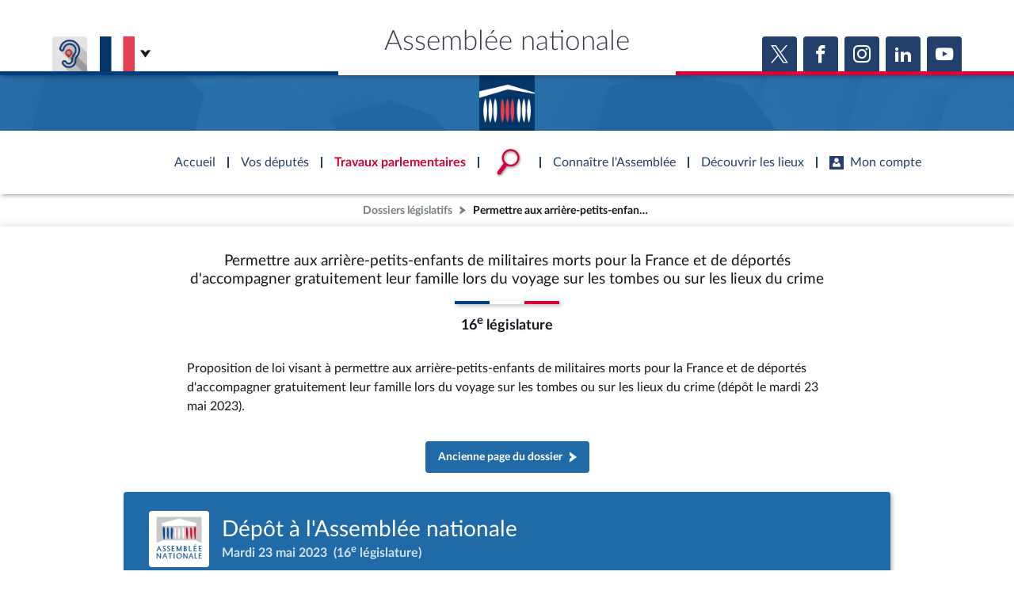

--- FILE ---
content_type: text/css
request_url: https://www.assemblee-nationale.fr/assets/build/main.css
body_size: 103981
content:
/*!
 * Bootstrap v4.1.3 (https://getbootstrap.com/)
 * Copyright 2011-2018 The Bootstrap Authors
 * Copyright 2011-2018 Twitter, Inc.
 * Licensed under MIT (https://github.com/twbs/bootstrap/blob/master/LICENSE)
 */@-ms-viewport{width:device-width}article,aside,figcaption,figure,footer,header,hgroup,main,nav,section{display:block}body{background-color:#fff;color:#212529;font-family:-apple-system,BlinkMacSystemFont,Segoe UI,Roboto,Helvetica Neue,Arial,sans-serif,Apple Color Emoji,Segoe UI Emoji,Segoe UI Symbol,Noto Color Emoji;font-size:1rem;font-weight:400;line-height:1.5;margin:0;text-align:left}[tabindex="-1"]:focus{outline:0!important}hr{box-sizing:initial;height:0;overflow:visible}h1,h2,h3,h4,h5,h6{margin-bottom:.5rem;margin-top:0}p{margin-bottom:1rem;margin-top:0}abbr[data-original-title],abbr[title]{border-bottom:0;cursor:help;text-decoration:underline;-webkit-text-decoration:underline dotted;text-decoration:underline dotted}address{font-style:normal;line-height:inherit}address,dl,ol,ul{margin-bottom:1rem}dl,ol,ul{margin-top:0}ol ol,ol ul,ul ol,ul ul{margin-bottom:0}dt{font-weight:700}dd{margin-bottom:.5rem;margin-left:0}blockquote{margin:0 0 1rem}dfn{font-style:italic}b,strong{font-weight:bolder}small{font-size:80%}a{-webkit-text-decoration-skip:objects;background-color:initial;color:#007bff;text-decoration:none}a:hover{color:#0056b3;text-decoration:underline}a:not([href]):not([tabindex]),a:not([href]):not([tabindex]):focus,a:not([href]):not([tabindex]):hover{color:inherit;text-decoration:none}a:not([href]):not([tabindex]):focus{outline:0}code,kbd,pre,samp{font-family:SFMono-Regular,Menlo,Monaco,Consolas,Liberation Mono,Courier New,monospace;font-size:1em}pre{-ms-overflow-style:scrollbar;margin-bottom:1rem;margin-top:0;overflow:auto}img{border-style:none}img,svg{vertical-align:middle}svg{overflow:hidden}table{border-collapse:collapse}caption{caption-side:bottom;color:#6c757d;padding-bottom:.75rem;padding-top:.75rem;text-align:left}th{text-align:inherit}label{display:inline-block;margin-bottom:.5rem}button{border-radius:0}button:focus{outline:1px dotted;outline:5px auto -webkit-focus-ring-color}button,input,optgroup,select,textarea{font-family:inherit;font-size:inherit;line-height:inherit;margin:0}button,input{overflow:visible}button,select{text-transform:none}[type=reset],[type=submit],button,html [type=button]{-webkit-appearance:button}[type=button]::-moz-focus-inner,[type=reset]::-moz-focus-inner,[type=submit]::-moz-focus-inner,button::-moz-focus-inner{border-style:none;padding:0}input[type=checkbox],input[type=radio]{box-sizing:border-box;padding:0}input[type=date],input[type=datetime-local],input[type=month],input[type=time]{-webkit-appearance:listbox}textarea{overflow:auto;resize:vertical}progress{vertical-align:initial}[type=number]::-webkit-inner-spin-button,[type=number]::-webkit-outer-spin-button{height:auto}[type=search]{-webkit-appearance:none;outline-offset:-2px}[type=search]::-webkit-search-cancel-button,[type=search]::-webkit-search-decoration{-webkit-appearance:none}::-webkit-file-upload-button{-webkit-appearance:button;font:inherit}output{display:inline-block}summary{cursor:pointer;display:list-item}template{display:none}[hidden]{display:none!important}.lead{font-size:1.25rem;font-weight:300}.display-1{font-size:6rem}.display-1,.display-2{font-weight:300;line-height:1.2}.display-2{font-size:5.5rem}.display-3{font-size:4.5rem}.display-3,.display-4{font-weight:300;line-height:1.2}.display-4{font-size:3.5rem}hr{border:0;border-top:1px solid #0000001a;margin-bottom:1rem;margin-top:1rem}.mark,mark{background-color:#fcf8e3;padding:.2em}.list-inline,.list-unstyled{list-style:none;padding-left:0}.list-inline-item{display:inline-block}.list-inline-item:not(:last-child){margin-right:.5rem}.initialism{font-size:90%;text-transform:uppercase}.blockquote{font-size:1.25rem;margin-bottom:1rem}.blockquote-footer{color:#6c757d;display:block;font-size:80%}.blockquote-footer:before{content:"\2014 \00A0"}.img-fluid,.img-thumbnail{height:auto;max-width:100%}.img-thumbnail{background-color:#fff;border:1px solid #dee2e6;border-radius:.25rem;padding:.25rem}.figure{display:inline-block}.figure-img{line-height:1;margin-bottom:.5rem}.figure-caption{color:#6c757d;font-size:90%}code{color:#e83e8c;font-size:87.5%;word-break:break-word}a>code{color:inherit}kbd{background-color:#212529;border-radius:.2rem;color:#fff;font-size:87.5%;padding:.2rem .4rem}kbd kbd{font-size:100%;font-weight:700;padding:0}pre{color:#212529;display:block;font-size:87.5%}pre code{color:inherit;font-size:inherit;word-break:normal}.pre-scrollable{max-height:340px;overflow-y:scroll}.container{margin-left:auto;margin-right:auto;padding-left:15px;padding-right:15px;width:100%}@media (min-width:576px){.container{max-width:540px}}@media (min-width:768px){.container{max-width:720px}}@media (min-width:992px){.container{max-width:960px}}@media (min-width:1200px){.container{max-width:1140px}}.container-fluid{margin-left:auto;margin-right:auto;padding-left:15px;padding-right:15px;width:100%}.row{display:-ms-flexbox;-ms-flex-wrap:wrap;margin-left:-15px;margin-right:-15px}.no-gutters{margin-left:0;margin-right:0}.no-gutters>.col,.no-gutters>[class*=col-]{padding-left:0;padding-right:0}.col,.col-1,.col-10,.col-11,.col-12,.col-2,.col-3,.col-4,.col-5,.col-6,.col-7,.col-8,.col-9,.col-auto,.col-lg,.col-lg-1,.col-lg-10,.col-lg-11,.col-lg-12,.col-lg-2,.col-lg-3,.col-lg-4,.col-lg-5,.col-lg-6,.col-lg-7,.col-lg-8,.col-lg-9,.col-lg-auto,.col-md,.col-md-1,.col-md-10,.col-md-11,.col-md-12,.col-md-2,.col-md-3,.col-md-4,.col-md-5,.col-md-6,.col-md-7,.col-md-8,.col-md-9,.col-md-auto,.col-sm,.col-sm-1,.col-sm-10,.col-sm-11,.col-sm-12,.col-sm-2,.col-sm-3,.col-sm-4,.col-sm-5,.col-sm-6,.col-sm-7,.col-sm-8,.col-sm-9,.col-sm-auto,.col-xl,.col-xl-1,.col-xl-10,.col-xl-11,.col-xl-12,.col-xl-2,.col-xl-3,.col-xl-4,.col-xl-5,.col-xl-6,.col-xl-7,.col-xl-8,.col-xl-9,.col-xl-auto{min-height:1px;padding-left:15px;padding-right:15px;position:relative;width:100%}.col{-ms-flex-preferred-size:0;-ms-flex-positive:1}.col-auto{-ms-flex:0 0 auto;flex:0 0 auto;max-width:none;width:auto}.col-1{-ms-flex:0 0 8.333333%;flex:0 0 8.333333%;max-width:8.333333%}.col-2{-ms-flex:0 0 16.666667%;flex:0 0 16.666667%;max-width:16.666667%}.col-3{-ms-flex:0 0 25%;flex:0 0 25%;max-width:25%}.col-4{-ms-flex:0 0 33.333333%;flex:0 0 33.333333%;max-width:33.333333%}.col-5{-ms-flex:0 0 41.666667%;flex:0 0 41.666667%;max-width:41.666667%}.col-6{-ms-flex:0 0 50%;flex:0 0 50%;max-width:50%}.col-7{-ms-flex:0 0 58.333333%;flex:0 0 58.333333%;max-width:58.333333%}.col-8{-ms-flex:0 0 66.666667%;flex:0 0 66.666667%;max-width:66.666667%}.col-9{-ms-flex:0 0 75%;flex:0 0 75%;max-width:75%}.col-10{-ms-flex:0 0 83.333333%;flex:0 0 83.333333%;max-width:83.333333%}.col-11{-ms-flex:0 0 91.666667%;flex:0 0 91.666667%;max-width:91.666667%}.col-12{-ms-flex:0 0 100%;flex:0 0 100%;max-width:100%}.order-first{-ms-flex-order:-1;order:-1}.order-last{-ms-flex-order:13;order:13}.order-0{-ms-flex-order:0;order:0}.order-1{-ms-flex-order:1;order:1}.order-2{-ms-flex-order:2;order:2}.order-3{-ms-flex-order:3;order:3}.order-4{-ms-flex-order:4;order:4}.order-5{-ms-flex-order:5;order:5}.order-6{-ms-flex-order:6;order:6}.order-7{-ms-flex-order:7;order:7}.order-8{-ms-flex-order:8;order:8}.order-9{-ms-flex-order:9;order:9}.order-10{-ms-flex-order:10;order:10}.order-11{-ms-flex-order:11;order:11}.order-12{-ms-flex-order:12;order:12}.offset-1{margin-left:8.333333%}.offset-2{margin-left:16.666667%}.offset-3{margin-left:25%}.offset-4{margin-left:33.333333%}.offset-5{margin-left:41.666667%}.offset-6{margin-left:50%}.offset-7{margin-left:58.333333%}.offset-8{margin-left:66.666667%}.offset-9{margin-left:75%}.offset-10{margin-left:83.333333%}.offset-11{margin-left:91.666667%}@media (min-width:576px){.col-sm{-ms-flex-preferred-size:0;-ms-flex-positive:1;flex-basis:0;flex-grow:1;max-width:100%}.col-sm-auto{-ms-flex:0 0 auto;flex:0 0 auto;max-width:none;width:auto}.col-sm-1{-ms-flex:0 0 8.333333%;flex:0 0 8.333333%;max-width:8.333333%}.col-sm-2{-ms-flex:0 0 16.666667%;flex:0 0 16.666667%;max-width:16.666667%}.col-sm-3{-ms-flex:0 0 25%;flex:0 0 25%;max-width:25%}.col-sm-4{-ms-flex:0 0 33.333333%;flex:0 0 33.333333%;max-width:33.333333%}.col-sm-5{-ms-flex:0 0 41.666667%;flex:0 0 41.666667%;max-width:41.666667%}.col-sm-6{-ms-flex:0 0 50%;flex:0 0 50%;max-width:50%}.col-sm-7{-ms-flex:0 0 58.333333%;flex:0 0 58.333333%;max-width:58.333333%}.col-sm-8{-ms-flex:0 0 66.666667%;flex:0 0 66.666667%;max-width:66.666667%}.col-sm-9{-ms-flex:0 0 75%;flex:0 0 75%;max-width:75%}.col-sm-10{-ms-flex:0 0 83.333333%;flex:0 0 83.333333%;max-width:83.333333%}.col-sm-11{-ms-flex:0 0 91.666667%;flex:0 0 91.666667%;max-width:91.666667%}.col-sm-12{-ms-flex:0 0 100%;flex:0 0 100%;max-width:100%}.order-sm-first{-ms-flex-order:-1;order:-1}.order-sm-last{-ms-flex-order:13;order:13}.order-sm-0{-ms-flex-order:0;order:0}.order-sm-1{-ms-flex-order:1;order:1}.order-sm-2{-ms-flex-order:2;order:2}.order-sm-3{-ms-flex-order:3;order:3}.order-sm-4{-ms-flex-order:4;order:4}.order-sm-5{-ms-flex-order:5;order:5}.order-sm-6{-ms-flex-order:6;order:6}.order-sm-7{-ms-flex-order:7;order:7}.order-sm-8{-ms-flex-order:8;order:8}.order-sm-9{-ms-flex-order:9;order:9}.order-sm-10{-ms-flex-order:10;order:10}.order-sm-11{-ms-flex-order:11;order:11}.order-sm-12{-ms-flex-order:12;order:12}.offset-sm-0{margin-left:0}.offset-sm-1{margin-left:8.333333%}.offset-sm-2{margin-left:16.666667%}.offset-sm-3{margin-left:25%}.offset-sm-4{margin-left:33.333333%}.offset-sm-5{margin-left:41.666667%}.offset-sm-6{margin-left:50%}.offset-sm-7{margin-left:58.333333%}.offset-sm-8{margin-left:66.666667%}.offset-sm-9{margin-left:75%}.offset-sm-10{margin-left:83.333333%}.offset-sm-11{margin-left:91.666667%}}@media (min-width:768px){.col-md{-ms-flex-preferred-size:0;-ms-flex-positive:1;flex-basis:0;flex-grow:1;max-width:100%}.col-md-auto{-ms-flex:0 0 auto;flex:0 0 auto;max-width:none;width:auto}.col-md-1{-ms-flex:0 0 8.333333%;flex:0 0 8.333333%;max-width:8.333333%}.col-md-2{-ms-flex:0 0 16.666667%;flex:0 0 16.666667%;max-width:16.666667%}.col-md-3{-ms-flex:0 0 25%;flex:0 0 25%;max-width:25%}.col-md-4{-ms-flex:0 0 33.333333%;flex:0 0 33.333333%;max-width:33.333333%}.col-md-5{-ms-flex:0 0 41.666667%;flex:0 0 41.666667%;max-width:41.666667%}.col-md-6{-ms-flex:0 0 50%;flex:0 0 50%;max-width:50%}.col-md-7{-ms-flex:0 0 58.333333%;flex:0 0 58.333333%;max-width:58.333333%}.col-md-8{-ms-flex:0 0 66.666667%;flex:0 0 66.666667%;max-width:66.666667%}.col-md-9{-ms-flex:0 0 75%;flex:0 0 75%;max-width:75%}.col-md-10{-ms-flex:0 0 83.333333%;flex:0 0 83.333333%;max-width:83.333333%}.col-md-11{-ms-flex:0 0 91.666667%;flex:0 0 91.666667%;max-width:91.666667%}.col-md-12{-ms-flex:0 0 100%;flex:0 0 100%;max-width:100%}.order-md-first{-ms-flex-order:-1;order:-1}.order-md-last{-ms-flex-order:13;order:13}.order-md-0{-ms-flex-order:0;order:0}.order-md-1{-ms-flex-order:1;order:1}.order-md-2{-ms-flex-order:2;order:2}.order-md-3{-ms-flex-order:3;order:3}.order-md-4{-ms-flex-order:4;order:4}.order-md-5{-ms-flex-order:5;order:5}.order-md-6{-ms-flex-order:6;order:6}.order-md-7{-ms-flex-order:7;order:7}.order-md-8{-ms-flex-order:8;order:8}.order-md-9{-ms-flex-order:9;order:9}.order-md-10{-ms-flex-order:10;order:10}.order-md-11{-ms-flex-order:11;order:11}.order-md-12{-ms-flex-order:12;order:12}.offset-md-0{margin-left:0}.offset-md-1{margin-left:8.333333%}.offset-md-2{margin-left:16.666667%}.offset-md-3{margin-left:25%}.offset-md-4{margin-left:33.333333%}.offset-md-5{margin-left:41.666667%}.offset-md-6{margin-left:50%}.offset-md-7{margin-left:58.333333%}.offset-md-8{margin-left:66.666667%}.offset-md-9{margin-left:75%}.offset-md-10{margin-left:83.333333%}.offset-md-11{margin-left:91.666667%}}@media (min-width:992px){.col-lg{-ms-flex-preferred-size:0;-ms-flex-positive:1;flex-basis:0;flex-grow:1;max-width:100%}.col-lg-auto{-ms-flex:0 0 auto;flex:0 0 auto;max-width:none;width:auto}.col-lg-1{-ms-flex:0 0 8.333333%;flex:0 0 8.333333%;max-width:8.333333%}.col-lg-2{-ms-flex:0 0 16.666667%;flex:0 0 16.666667%;max-width:16.666667%}.col-lg-3{-ms-flex:0 0 25%;flex:0 0 25%;max-width:25%}.col-lg-4{-ms-flex:0 0 33.333333%;flex:0 0 33.333333%;max-width:33.333333%}.col-lg-5{-ms-flex:0 0 41.666667%;flex:0 0 41.666667%;max-width:41.666667%}.col-lg-6{-ms-flex:0 0 50%;flex:0 0 50%;max-width:50%}.col-lg-7{-ms-flex:0 0 58.333333%;flex:0 0 58.333333%;max-width:58.333333%}.col-lg-8{-ms-flex:0 0 66.666667%;flex:0 0 66.666667%;max-width:66.666667%}.col-lg-9{-ms-flex:0 0 75%;flex:0 0 75%;max-width:75%}.col-lg-10{-ms-flex:0 0 83.333333%;flex:0 0 83.333333%;max-width:83.333333%}.col-lg-11{-ms-flex:0 0 91.666667%;flex:0 0 91.666667%;max-width:91.666667%}.col-lg-12{-ms-flex:0 0 100%;flex:0 0 100%;max-width:100%}.order-lg-first{-ms-flex-order:-1;order:-1}.order-lg-last{-ms-flex-order:13;order:13}.order-lg-0{-ms-flex-order:0;order:0}.order-lg-1{-ms-flex-order:1;order:1}.order-lg-2{-ms-flex-order:2;order:2}.order-lg-3{-ms-flex-order:3;order:3}.order-lg-4{-ms-flex-order:4;order:4}.order-lg-5{-ms-flex-order:5;order:5}.order-lg-6{-ms-flex-order:6;order:6}.order-lg-7{-ms-flex-order:7;order:7}.order-lg-8{-ms-flex-order:8;order:8}.order-lg-9{-ms-flex-order:9;order:9}.order-lg-10{-ms-flex-order:10;order:10}.order-lg-11{-ms-flex-order:11;order:11}.order-lg-12{-ms-flex-order:12;order:12}.offset-lg-0{margin-left:0}.offset-lg-1{margin-left:8.333333%}.offset-lg-2{margin-left:16.666667%}.offset-lg-3{margin-left:25%}.offset-lg-4{margin-left:33.333333%}.offset-lg-5{margin-left:41.666667%}.offset-lg-6{margin-left:50%}.offset-lg-7{margin-left:58.333333%}.offset-lg-8{margin-left:66.666667%}.offset-lg-9{margin-left:75%}.offset-lg-10{margin-left:83.333333%}.offset-lg-11{margin-left:91.666667%}}@media (min-width:1200px){.col-xl{-ms-flex-preferred-size:0;-ms-flex-positive:1;flex-basis:0;flex-grow:1;max-width:100%}.col-xl-auto{-ms-flex:0 0 auto;flex:0 0 auto;max-width:none;width:auto}.col-xl-1{-ms-flex:0 0 8.333333%;flex:0 0 8.333333%;max-width:8.333333%}.col-xl-2{-ms-flex:0 0 16.666667%;flex:0 0 16.666667%;max-width:16.666667%}.col-xl-3{-ms-flex:0 0 25%;flex:0 0 25%;max-width:25%}.col-xl-4{-ms-flex:0 0 33.333333%;flex:0 0 33.333333%;max-width:33.333333%}.col-xl-5{-ms-flex:0 0 41.666667%;flex:0 0 41.666667%;max-width:41.666667%}.col-xl-6{-ms-flex:0 0 50%;flex:0 0 50%;max-width:50%}.col-xl-7{-ms-flex:0 0 58.333333%;flex:0 0 58.333333%;max-width:58.333333%}.col-xl-8{-ms-flex:0 0 66.666667%;flex:0 0 66.666667%;max-width:66.666667%}.col-xl-9{-ms-flex:0 0 75%;flex:0 0 75%;max-width:75%}.col-xl-10{-ms-flex:0 0 83.333333%;flex:0 0 83.333333%;max-width:83.333333%}.col-xl-11{-ms-flex:0 0 91.666667%;flex:0 0 91.666667%;max-width:91.666667%}.col-xl-12{-ms-flex:0 0 100%;flex:0 0 100%;max-width:100%}.order-xl-first{-ms-flex-order:-1;order:-1}.order-xl-last{-ms-flex-order:13;order:13}.order-xl-0{-ms-flex-order:0;order:0}.order-xl-1{-ms-flex-order:1;order:1}.order-xl-2{-ms-flex-order:2;order:2}.order-xl-3{-ms-flex-order:3;order:3}.order-xl-4{-ms-flex-order:4;order:4}.order-xl-5{-ms-flex-order:5;order:5}.order-xl-6{-ms-flex-order:6;order:6}.order-xl-7{-ms-flex-order:7;order:7}.order-xl-8{-ms-flex-order:8;order:8}.order-xl-9{-ms-flex-order:9;order:9}.order-xl-10{-ms-flex-order:10;order:10}.order-xl-11{-ms-flex-order:11;order:11}.order-xl-12{-ms-flex-order:12;order:12}.offset-xl-0{margin-left:0}.offset-xl-1{margin-left:8.333333%}.offset-xl-2{margin-left:16.666667%}.offset-xl-3{margin-left:25%}.offset-xl-4{margin-left:33.333333%}.offset-xl-5{margin-left:41.666667%}.offset-xl-6{margin-left:50%}.offset-xl-7{margin-left:58.333333%}.offset-xl-8{margin-left:66.666667%}.offset-xl-9{margin-left:75%}.offset-xl-10{margin-left:83.333333%}.offset-xl-11{margin-left:91.666667%}}.table{background-color:initial;margin-bottom:1rem;width:100%}.table td,.table th{border-top:1px solid #dee2e6;padding:.75rem;vertical-align:top}.table thead th{border-bottom:2px solid #dee2e6;vertical-align:bottom}.table tbody+tbody{border-top:2px solid #dee2e6}.table .table{background-color:#fff}.table-sm td,.table-sm th{padding:.3rem}.table-bordered,.table-bordered td,.table-bordered th{border:1px solid #dee2e6}.table-bordered thead td,.table-bordered thead th{border-bottom-width:2px}.table-borderless tbody+tbody,.table-borderless td,.table-borderless th,.table-borderless thead th{border:0}.table-striped tbody tr:nth-of-type(odd){background-color:#0000000d}.table-hover tbody tr:hover{background-color:rgba(0,0,0,.075)}.table-primary,.table-primary>td,.table-primary>th{background-color:#b8daff}.table-hover .table-primary:hover,.table-hover .table-primary:hover>td,.table-hover .table-primary:hover>th{background-color:#9fcdff}.table-secondary,.table-secondary>td,.table-secondary>th{background-color:#d6d8db}.table-hover .table-secondary:hover,.table-hover .table-secondary:hover>td,.table-hover .table-secondary:hover>th{background-color:#c8cbcf}.table-success,.table-success>td,.table-success>th{background-color:#c3e6cb}.table-hover .table-success:hover,.table-hover .table-success:hover>td,.table-hover .table-success:hover>th{background-color:#b1dfbb}.table-info,.table-info>td,.table-info>th{background-color:#bee5eb}.table-hover .table-info:hover,.table-hover .table-info:hover>td,.table-hover .table-info:hover>th{background-color:#abdde5}.table-warning,.table-warning>td,.table-warning>th{background-color:#ffeeba}.table-hover .table-warning:hover,.table-hover .table-warning:hover>td,.table-hover .table-warning:hover>th{background-color:#ffe8a1}.table-danger,.table-danger>td,.table-danger>th{background-color:#f5c6cb}.table-hover .table-danger:hover,.table-hover .table-danger:hover>td,.table-hover .table-danger:hover>th{background-color:#f1b0b7}.table-light,.table-light>td,.table-light>th{background-color:#fdfdfe}.table-hover .table-light:hover,.table-hover .table-light:hover>td,.table-hover .table-light:hover>th{background-color:#ececf6}.table-dark,.table-dark>td,.table-dark>th{background-color:#c6c8ca}.table-hover .table-dark:hover,.table-hover .table-dark:hover>td,.table-hover .table-dark:hover>th{background-color:#b9bbbe}.table-active,.table-active>td,.table-active>th,.table-hover .table-active:hover,.table-hover .table-active:hover>td,.table-hover .table-active:hover>th{background-color:rgba(0,0,0,.075)}.table .thead-dark th{background-color:#212529;border-color:#32383e;color:#fff}.table .thead-light th{background-color:#e9ecef;border-color:#dee2e6;color:#495057}.table-dark{background-color:#212529;color:#fff}.table-dark td,.table-dark th,.table-dark thead th{border-color:#32383e}.table-dark.table-bordered{border:0}.table-dark.table-striped tbody tr:nth-of-type(odd){background-color:#ffffff0d}.table-dark.table-hover tbody tr:hover{background-color:hsla(0,0%,100%,.075)}@media (max-width:575.98px){.table-responsive-sm{-webkit-overflow-scrolling:touch;-ms-overflow-style:-ms-autohiding-scrollbar;display:block;overflow-x:auto;width:100%}.table-responsive-sm>.table-bordered{border:0}}@media (max-width:767.98px){.table-responsive-md{-webkit-overflow-scrolling:touch;-ms-overflow-style:-ms-autohiding-scrollbar;display:block;overflow-x:auto;width:100%}.table-responsive-md>.table-bordered{border:0}}@media (max-width:991.98px){.table-responsive-lg{-webkit-overflow-scrolling:touch;-ms-overflow-style:-ms-autohiding-scrollbar;display:block;overflow-x:auto;width:100%}.table-responsive-lg>.table-bordered{border:0}}@media (max-width:1199.98px){.table-responsive-xl{-webkit-overflow-scrolling:touch;-ms-overflow-style:-ms-autohiding-scrollbar;display:block;overflow-x:auto;width:100%}.table-responsive-xl>.table-bordered{border:0}}.table-responsive{-webkit-overflow-scrolling:touch;-ms-overflow-style:-ms-autohiding-scrollbar;display:block;overflow-x:auto;width:100%}.table-responsive>.table-bordered{border:0}.form-control{background-clip:padding-box;background-color:#fff;border:1px solid #ced4da;border-radius:.25rem;color:#495057;display:block;font-size:1rem;height:calc(2.25rem + 2px);line-height:1.5;padding:.375rem .75rem;transition:border-color .15s ease-in-out,box-shadow .15s ease-in-out;width:100%}@media screen and (prefers-reduced-motion:reduce){.form-control{transition:none}}.form-control::-ms-expand{background-color:initial;border:0}.form-control:focus{background-color:#fff;border-color:#80bdff;box-shadow:0 0 0 .2rem #007bff40;color:#495057;outline:0}.form-control::-webkit-input-placeholder{color:#6c757d;opacity:1}.form-control::-moz-placeholder{color:#6c757d;opacity:1}.form-control:-ms-input-placeholder{color:#6c757d;opacity:1}.form-control::-ms-input-placeholder{color:#6c757d;opacity:1}.form-control::placeholder{color:#6c757d;opacity:1}.form-control:disabled,.form-control[readonly]{background-color:#e9ecef;opacity:1}select.form-control:focus::-ms-value{background-color:#fff;color:#495057}.form-control-file,.form-control-range{display:block;width:100%}.col-form-label{font-size:inherit;line-height:1.5;margin-bottom:0;padding-bottom:calc(.375rem + 1px);padding-top:calc(.375rem + 1px)}.col-form-label-lg{font-size:1.25rem;line-height:1.5;padding-bottom:calc(.5rem + 1px);padding-top:calc(.5rem + 1px)}.col-form-label-sm{font-size:.875rem;line-height:1.5;padding-bottom:calc(.25rem + 1px);padding-top:calc(.25rem + 1px)}.form-control-plaintext{background-color:initial;border:solid #0000;border-width:1px 0;color:#212529;display:block;line-height:1.5;margin-bottom:0;padding-bottom:.375rem;padding-top:.375rem;width:100%}.form-control-plaintext.form-control-lg,.form-control-plaintext.form-control-sm{padding-left:0;padding-right:0}.form-control-sm{border-radius:.2rem;font-size:.875rem;height:calc(1.8125rem + 2px);line-height:1.5;padding:.25rem .5rem}.form-control-lg{border-radius:.3rem;font-size:1.25rem;height:calc(2.875rem + 2px);line-height:1.5;padding:.5rem 1rem}select.form-control[multiple],select.form-control[size],textarea.form-control{height:auto}.form-group{margin-bottom:1rem}.form-text{display:block;margin-top:.25rem}.form-row{display:-ms-flexbox;display:flex;-ms-flex-wrap:wrap;flex-wrap:wrap;margin-left:-5px;margin-right:-5px}.form-row>.col,.form-row>[class*=col-]{padding-left:5px;padding-right:5px}.form-check{display:block;padding-left:1.25rem;position:relative}.form-check-input{margin-left:-1.25rem;margin-top:.3rem;position:absolute}.form-check-input:disabled~.form-check-label{color:#6c757d}.form-check-label{margin-bottom:0}.form-check-inline{-ms-flex-align:center;align-items:center;display:-ms-inline-flexbox;display:inline-flex;margin-right:.75rem;padding-left:0}.form-check-inline .form-check-input{margin-left:0;margin-right:.3125rem;margin-top:0;position:static}.valid-feedback{color:#28a745;display:none;font-size:80%;margin-top:.25rem;width:100%}.valid-tooltip{background-color:#28a745e6;border-radius:.25rem;color:#fff;display:none;font-size:.875rem;line-height:1.5;margin-top:.1rem;max-width:100%;padding:.25rem .5rem;position:absolute;top:100%;z-index:5}.custom-select.is-valid,.form-control.is-valid,.was-validated .custom-select:valid,.was-validated .form-control:valid{border-color:#28a745}.custom-select.is-valid:focus,.form-control.is-valid:focus,.was-validated .custom-select:valid:focus,.was-validated .form-control:valid:focus{border-color:#28a745;box-shadow:0 0 0 .2rem #28a74540}.custom-select.is-valid~.valid-feedback,.custom-select.is-valid~.valid-tooltip,.form-control.is-valid~.valid-feedback,.form-control.is-valid~.valid-tooltip,.was-validated .custom-select:valid~.valid-feedback,.was-validated .custom-select:valid~.valid-tooltip,.was-validated .form-control:valid~.valid-feedback,.was-validated .form-control:valid~.valid-tooltip{display:block}.form-control-file.is-valid~.valid-feedback,.form-control-file.is-valid~.valid-tooltip,.was-validated .form-control-file:valid~.valid-feedback,.was-validated .form-control-file:valid~.valid-tooltip{display:block}.form-check-input.is-valid~.form-check-label,.was-validated .form-check-input:valid~.form-check-label{color:#28a745}.form-check-input.is-valid~.valid-feedback,.form-check-input.is-valid~.valid-tooltip,.was-validated .form-check-input:valid~.valid-feedback,.was-validated .form-check-input:valid~.valid-tooltip{display:block}.custom-control-input.is-valid~.custom-control-label,.was-validated .custom-control-input:valid~.custom-control-label{color:#28a745}.custom-control-input.is-valid~.custom-control-label:before,.was-validated .custom-control-input:valid~.custom-control-label:before{background-color:#71dd8a}.custom-control-input.is-valid~.valid-feedback,.custom-control-input.is-valid~.valid-tooltip,.was-validated .custom-control-input:valid~.valid-feedback,.was-validated .custom-control-input:valid~.valid-tooltip{display:block}.custom-control-input.is-valid:checked~.custom-control-label:before,.was-validated .custom-control-input:valid:checked~.custom-control-label:before{background-color:#34ce57}.custom-control-input.is-valid:focus~.custom-control-label:before,.was-validated .custom-control-input:valid:focus~.custom-control-label:before{box-shadow:0 0 0 1px #fff,0 0 0 .2rem #28a74540}.custom-file-input.is-valid~.custom-file-label,.was-validated .custom-file-input:valid~.custom-file-label{border-color:#28a745}.custom-file-input.is-valid~.custom-file-label:after,.was-validated .custom-file-input:valid~.custom-file-label:after{border-color:inherit}.custom-file-input.is-valid~.valid-feedback,.custom-file-input.is-valid~.valid-tooltip,.was-validated .custom-file-input:valid~.valid-feedback,.was-validated .custom-file-input:valid~.valid-tooltip{display:block}.custom-file-input.is-valid:focus~.custom-file-label,.was-validated .custom-file-input:valid:focus~.custom-file-label{box-shadow:0 0 0 .2rem #28a74540}.invalid-feedback{color:#dc3545;display:none;font-size:80%;margin-top:.25rem;width:100%}.invalid-tooltip{background-color:#dc3545e6;border-radius:.25rem;color:#fff;display:none;font-size:.875rem;line-height:1.5;margin-top:.1rem;max-width:100%;padding:.25rem .5rem;position:absolute;top:100%;z-index:5}.custom-select.is-invalid,.form-control.is-invalid,.was-validated .custom-select:invalid,.was-validated .form-control:invalid{border-color:#dc3545}.custom-select.is-invalid:focus,.form-control.is-invalid:focus,.was-validated .custom-select:invalid:focus,.was-validated .form-control:invalid:focus{border-color:#dc3545;box-shadow:0 0 0 .2rem #dc354540}.custom-select.is-invalid~.invalid-feedback,.custom-select.is-invalid~.invalid-tooltip,.form-control.is-invalid~.invalid-feedback,.form-control.is-invalid~.invalid-tooltip,.was-validated .custom-select:invalid~.invalid-feedback,.was-validated .custom-select:invalid~.invalid-tooltip,.was-validated .form-control:invalid~.invalid-feedback,.was-validated .form-control:invalid~.invalid-tooltip{display:block}.form-control-file.is-invalid~.invalid-feedback,.form-control-file.is-invalid~.invalid-tooltip,.was-validated .form-control-file:invalid~.invalid-feedback,.was-validated .form-control-file:invalid~.invalid-tooltip{display:block}.form-check-input.is-invalid~.form-check-label,.was-validated .form-check-input:invalid~.form-check-label{color:#dc3545}.form-check-input.is-invalid~.invalid-feedback,.form-check-input.is-invalid~.invalid-tooltip,.was-validated .form-check-input:invalid~.invalid-feedback,.was-validated .form-check-input:invalid~.invalid-tooltip{display:block}.custom-control-input.is-invalid~.custom-control-label,.was-validated .custom-control-input:invalid~.custom-control-label{color:#dc3545}.custom-control-input.is-invalid~.custom-control-label:before,.was-validated .custom-control-input:invalid~.custom-control-label:before{background-color:#efa2a9}.custom-control-input.is-invalid~.invalid-feedback,.custom-control-input.is-invalid~.invalid-tooltip,.was-validated .custom-control-input:invalid~.invalid-feedback,.was-validated .custom-control-input:invalid~.invalid-tooltip{display:block}.custom-control-input.is-invalid:checked~.custom-control-label:before,.was-validated .custom-control-input:invalid:checked~.custom-control-label:before{background-color:#e4606d}.custom-control-input.is-invalid:focus~.custom-control-label:before,.was-validated .custom-control-input:invalid:focus~.custom-control-label:before{box-shadow:0 0 0 1px #fff,0 0 0 .2rem #dc354540}.custom-file-input.is-invalid~.custom-file-label,.was-validated .custom-file-input:invalid~.custom-file-label{border-color:#dc3545}.custom-file-input.is-invalid~.custom-file-label:after,.was-validated .custom-file-input:invalid~.custom-file-label:after{border-color:inherit}.custom-file-input.is-invalid~.invalid-feedback,.custom-file-input.is-invalid~.invalid-tooltip,.was-validated .custom-file-input:invalid~.invalid-feedback,.was-validated .custom-file-input:invalid~.invalid-tooltip{display:block}.custom-file-input.is-invalid:focus~.custom-file-label,.was-validated .custom-file-input:invalid:focus~.custom-file-label{box-shadow:0 0 0 .2rem #dc354540}.form-inline{-ms-flex-align:center;align-items:center;display:-ms-flexbox;display:flex;-ms-flex-flow:row wrap;flex-flow:row wrap}.form-inline .form-check{width:100%}@media (min-width:576px){.form-inline label{-ms-flex-align:center;-ms-flex-pack:center;justify-content:center}.form-inline .form-group,.form-inline label{align-items:center;display:-ms-flexbox;display:flex;margin-bottom:0}.form-inline .form-group{-ms-flex-align:center;-ms-flex:0 0 auto;flex:0 0 auto;-ms-flex-flow:row wrap;flex-flow:row wrap}.form-inline .form-control{display:inline-block;vertical-align:middle;width:auto}.form-inline .form-control-plaintext{display:inline-block}.form-inline .custom-select,.form-inline .input-group{width:auto}.form-inline .form-check{-ms-flex-align:center;-ms-flex-pack:center;align-items:center;display:-ms-flexbox;display:flex;justify-content:center;padding-left:0;width:auto}.form-inline .form-check-input{margin-left:0;margin-right:.25rem;margin-top:0;position:relative}.form-inline .custom-control{-ms-flex-align:center;-ms-flex-pack:center;align-items:center;justify-content:center}.form-inline .custom-control-label{margin-bottom:0}}.btn{border:1px solid #0000;border-radius:.25rem;display:inline-block;font-size:1rem;font-weight:400;line-height:1.5;padding:.375rem .75rem;text-align:center;transition:color .15s ease-in-out,background-color .15s ease-in-out,border-color .15s ease-in-out,box-shadow .15s ease-in-out;-webkit-user-select:none;-moz-user-select:none;-ms-user-select:none;user-select:none;vertical-align:middle;white-space:nowrap}@media screen and (prefers-reduced-motion:reduce){.btn{transition:none}}.btn:focus,.btn:hover{text-decoration:none}.btn.focus,.btn:focus{box-shadow:0 0 0 .2rem #007bff40;outline:0}.btn.disabled,.btn:disabled{opacity:.65}.btn:not(:disabled):not(.disabled){cursor:pointer}a.btn.disabled,fieldset:disabled a.btn{pointer-events:none}.btn-primary{background-color:#007bff;border-color:#007bff;color:#fff}.btn-primary:hover{background-color:#0069d9;border-color:#0062cc;color:#fff}.btn-primary.focus,.btn-primary:focus{box-shadow:0 0 0 .2rem #007bff80}.btn-primary.disabled,.btn-primary:disabled{background-color:#007bff;border-color:#007bff;color:#fff}.btn-primary:not(:disabled):not(.disabled).active,.btn-primary:not(:disabled):not(.disabled):active,.show>.btn-primary.dropdown-toggle{background-color:#0062cc;border-color:#005cbf;color:#fff}.btn-primary:not(:disabled):not(.disabled).active:focus,.btn-primary:not(:disabled):not(.disabled):active:focus,.show>.btn-primary.dropdown-toggle:focus{box-shadow:0 0 0 .2rem #007bff80}.btn-secondary{background-color:#6c757d;border-color:#6c757d;color:#fff}.btn-secondary:hover{background-color:#5a6268;border-color:#545b62;color:#fff}.btn-secondary.focus,.btn-secondary:focus{box-shadow:0 0 0 .2rem #6c757d80}.btn-secondary.disabled,.btn-secondary:disabled{background-color:#6c757d;border-color:#6c757d;color:#fff}.btn-secondary:not(:disabled):not(.disabled).active,.btn-secondary:not(:disabled):not(.disabled):active,.show>.btn-secondary.dropdown-toggle{background-color:#545b62;border-color:#4e555b;color:#fff}.btn-secondary:not(:disabled):not(.disabled).active:focus,.btn-secondary:not(:disabled):not(.disabled):active:focus,.show>.btn-secondary.dropdown-toggle:focus{box-shadow:0 0 0 .2rem #6c757d80}.btn-success{background-color:#28a745;border-color:#28a745;color:#fff}.btn-success:hover{background-color:#218838;border-color:#1e7e34;color:#fff}.btn-success.focus,.btn-success:focus{box-shadow:0 0 0 .2rem #28a74580}.btn-success.disabled,.btn-success:disabled{background-color:#28a745;border-color:#28a745;color:#fff}.btn-success:not(:disabled):not(.disabled).active,.btn-success:not(:disabled):not(.disabled):active,.show>.btn-success.dropdown-toggle{background-color:#1e7e34;border-color:#1c7430;color:#fff}.btn-success:not(:disabled):not(.disabled).active:focus,.btn-success:not(:disabled):not(.disabled):active:focus,.show>.btn-success.dropdown-toggle:focus{box-shadow:0 0 0 .2rem #28a74580}.btn-info{background-color:#17a2b8;border-color:#17a2b8;color:#fff}.btn-info:hover{background-color:#138496;border-color:#117a8b;color:#fff}.btn-info.focus,.btn-info:focus{box-shadow:0 0 0 .2rem #17a2b880}.btn-info.disabled,.btn-info:disabled{background-color:#17a2b8;border-color:#17a2b8;color:#fff}.btn-info:not(:disabled):not(.disabled).active,.btn-info:not(:disabled):not(.disabled):active,.show>.btn-info.dropdown-toggle{background-color:#117a8b;border-color:#10707f;color:#fff}.btn-info:not(:disabled):not(.disabled).active:focus,.btn-info:not(:disabled):not(.disabled):active:focus,.show>.btn-info.dropdown-toggle:focus{box-shadow:0 0 0 .2rem #17a2b880}.btn-warning{background-color:#ffc107;border-color:#ffc107;color:#212529}.btn-warning:hover{background-color:#e0a800;border-color:#d39e00;color:#212529}.btn-warning.focus,.btn-warning:focus{box-shadow:0 0 0 .2rem #ffc10780}.btn-warning.disabled,.btn-warning:disabled{background-color:#ffc107;border-color:#ffc107;color:#212529}.btn-warning:not(:disabled):not(.disabled).active,.btn-warning:not(:disabled):not(.disabled):active,.show>.btn-warning.dropdown-toggle{background-color:#d39e00;border-color:#c69500;color:#212529}.btn-warning:not(:disabled):not(.disabled).active:focus,.btn-warning:not(:disabled):not(.disabled):active:focus,.show>.btn-warning.dropdown-toggle:focus{box-shadow:0 0 0 .2rem #ffc10780}.btn-danger{background-color:#dc3545;border-color:#dc3545;color:#fff}.btn-danger:hover{background-color:#c82333;border-color:#bd2130;color:#fff}.btn-danger.focus,.btn-danger:focus{box-shadow:0 0 0 .2rem #dc354580}.btn-danger.disabled,.btn-danger:disabled{background-color:#dc3545;border-color:#dc3545;color:#fff}.btn-danger:not(:disabled):not(.disabled).active,.btn-danger:not(:disabled):not(.disabled):active,.show>.btn-danger.dropdown-toggle{background-color:#bd2130;border-color:#b21f2d;color:#fff}.btn-danger:not(:disabled):not(.disabled).active:focus,.btn-danger:not(:disabled):not(.disabled):active:focus,.show>.btn-danger.dropdown-toggle:focus{box-shadow:0 0 0 .2rem #dc354580}.btn-light{background-color:#f8f9fa;border-color:#f8f9fa;color:#212529}.btn-light:hover{background-color:#e2e6ea;border-color:#dae0e5;color:#212529}.btn-light.focus,.btn-light:focus{box-shadow:0 0 0 .2rem #f8f9fa80}.btn-light.disabled,.btn-light:disabled{background-color:#f8f9fa;border-color:#f8f9fa;color:#212529}.btn-light:not(:disabled):not(.disabled).active,.btn-light:not(:disabled):not(.disabled):active,.show>.btn-light.dropdown-toggle{background-color:#dae0e5;border-color:#d3d9df;color:#212529}.btn-light:not(:disabled):not(.disabled).active:focus,.btn-light:not(:disabled):not(.disabled):active:focus,.show>.btn-light.dropdown-toggle:focus{box-shadow:0 0 0 .2rem #f8f9fa80}.btn-dark{background-color:#343a40;border-color:#343a40;color:#fff}.btn-dark:hover{background-color:#23272b;border-color:#1d2124;color:#fff}.btn-dark.focus,.btn-dark:focus{box-shadow:0 0 0 .2rem #343a4080}.btn-dark.disabled,.btn-dark:disabled{background-color:#343a40;border-color:#343a40;color:#fff}.btn-dark:not(:disabled):not(.disabled).active,.btn-dark:not(:disabled):not(.disabled):active,.show>.btn-dark.dropdown-toggle{background-color:#1d2124;border-color:#171a1d;color:#fff}.btn-dark:not(:disabled):not(.disabled).active:focus,.btn-dark:not(:disabled):not(.disabled):active:focus,.show>.btn-dark.dropdown-toggle:focus{box-shadow:0 0 0 .2rem #343a4080}.btn-outline-primary{background-color:initial;background-image:none;border-color:#007bff;color:#007bff}.btn-outline-primary:hover{background-color:#007bff;border-color:#007bff;color:#fff}.btn-outline-primary.focus,.btn-outline-primary:focus{box-shadow:0 0 0 .2rem #007bff80}.btn-outline-primary.disabled,.btn-outline-primary:disabled{background-color:initial;color:#007bff}.btn-outline-primary:not(:disabled):not(.disabled).active,.btn-outline-primary:not(:disabled):not(.disabled):active,.show>.btn-outline-primary.dropdown-toggle{background-color:#007bff;border-color:#007bff;color:#fff}.btn-outline-primary:not(:disabled):not(.disabled).active:focus,.btn-outline-primary:not(:disabled):not(.disabled):active:focus,.show>.btn-outline-primary.dropdown-toggle:focus{box-shadow:0 0 0 .2rem #007bff80}.btn-outline-secondary{background-color:initial;background-image:none;border-color:#6c757d;color:#6c757d}.btn-outline-secondary:hover{background-color:#6c757d;border-color:#6c757d;color:#fff}.btn-outline-secondary.focus,.btn-outline-secondary:focus{box-shadow:0 0 0 .2rem #6c757d80}.btn-outline-secondary.disabled,.btn-outline-secondary:disabled{background-color:initial;color:#6c757d}.btn-outline-secondary:not(:disabled):not(.disabled).active,.btn-outline-secondary:not(:disabled):not(.disabled):active,.show>.btn-outline-secondary.dropdown-toggle{background-color:#6c757d;border-color:#6c757d;color:#fff}.btn-outline-secondary:not(:disabled):not(.disabled).active:focus,.btn-outline-secondary:not(:disabled):not(.disabled):active:focus,.show>.btn-outline-secondary.dropdown-toggle:focus{box-shadow:0 0 0 .2rem #6c757d80}.btn-outline-success{background-color:initial;background-image:none;border-color:#28a745;color:#28a745}.btn-outline-success:hover{background-color:#28a745;border-color:#28a745;color:#fff}.btn-outline-success.focus,.btn-outline-success:focus{box-shadow:0 0 0 .2rem #28a74580}.btn-outline-success.disabled,.btn-outline-success:disabled{background-color:initial;color:#28a745}.btn-outline-success:not(:disabled):not(.disabled).active,.btn-outline-success:not(:disabled):not(.disabled):active,.show>.btn-outline-success.dropdown-toggle{background-color:#28a745;border-color:#28a745;color:#fff}.btn-outline-success:not(:disabled):not(.disabled).active:focus,.btn-outline-success:not(:disabled):not(.disabled):active:focus,.show>.btn-outline-success.dropdown-toggle:focus{box-shadow:0 0 0 .2rem #28a74580}.btn-outline-info{background-color:initial;background-image:none;border-color:#17a2b8;color:#17a2b8}.btn-outline-info:hover{background-color:#17a2b8;border-color:#17a2b8;color:#fff}.btn-outline-info.focus,.btn-outline-info:focus{box-shadow:0 0 0 .2rem #17a2b880}.btn-outline-info.disabled,.btn-outline-info:disabled{background-color:initial;color:#17a2b8}.btn-outline-info:not(:disabled):not(.disabled).active,.btn-outline-info:not(:disabled):not(.disabled):active,.show>.btn-outline-info.dropdown-toggle{background-color:#17a2b8;border-color:#17a2b8;color:#fff}.btn-outline-info:not(:disabled):not(.disabled).active:focus,.btn-outline-info:not(:disabled):not(.disabled):active:focus,.show>.btn-outline-info.dropdown-toggle:focus{box-shadow:0 0 0 .2rem #17a2b880}.btn-outline-warning{background-color:initial;background-image:none;border-color:#ffc107;color:#ffc107}.btn-outline-warning:hover{background-color:#ffc107;border-color:#ffc107;color:#212529}.btn-outline-warning.focus,.btn-outline-warning:focus{box-shadow:0 0 0 .2rem #ffc10780}.btn-outline-warning.disabled,.btn-outline-warning:disabled{background-color:initial;color:#ffc107}.btn-outline-warning:not(:disabled):not(.disabled).active,.btn-outline-warning:not(:disabled):not(.disabled):active,.show>.btn-outline-warning.dropdown-toggle{background-color:#ffc107;border-color:#ffc107;color:#212529}.btn-outline-warning:not(:disabled):not(.disabled).active:focus,.btn-outline-warning:not(:disabled):not(.disabled):active:focus,.show>.btn-outline-warning.dropdown-toggle:focus{box-shadow:0 0 0 .2rem #ffc10780}.btn-outline-danger{background-color:initial;background-image:none;border-color:#dc3545;color:#dc3545}.btn-outline-danger:hover{background-color:#dc3545;border-color:#dc3545;color:#fff}.btn-outline-danger.focus,.btn-outline-danger:focus{box-shadow:0 0 0 .2rem #dc354580}.btn-outline-danger.disabled,.btn-outline-danger:disabled{background-color:initial;color:#dc3545}.btn-outline-danger:not(:disabled):not(.disabled).active,.btn-outline-danger:not(:disabled):not(.disabled):active,.show>.btn-outline-danger.dropdown-toggle{background-color:#dc3545;border-color:#dc3545;color:#fff}.btn-outline-danger:not(:disabled):not(.disabled).active:focus,.btn-outline-danger:not(:disabled):not(.disabled):active:focus,.show>.btn-outline-danger.dropdown-toggle:focus{box-shadow:0 0 0 .2rem #dc354580}.btn-outline-light{background-color:initial;background-image:none;border-color:#f8f9fa;color:#f8f9fa}.btn-outline-light:hover{background-color:#f8f9fa;border-color:#f8f9fa;color:#212529}.btn-outline-light.focus,.btn-outline-light:focus{box-shadow:0 0 0 .2rem #f8f9fa80}.btn-outline-light.disabled,.btn-outline-light:disabled{background-color:initial;color:#f8f9fa}.btn-outline-light:not(:disabled):not(.disabled).active,.btn-outline-light:not(:disabled):not(.disabled):active,.show>.btn-outline-light.dropdown-toggle{background-color:#f8f9fa;border-color:#f8f9fa;color:#212529}.btn-outline-light:not(:disabled):not(.disabled).active:focus,.btn-outline-light:not(:disabled):not(.disabled):active:focus,.show>.btn-outline-light.dropdown-toggle:focus{box-shadow:0 0 0 .2rem #f8f9fa80}.btn-outline-dark{background-color:initial;background-image:none;border-color:#343a40;color:#343a40}.btn-outline-dark:hover{background-color:#343a40;border-color:#343a40;color:#fff}.btn-outline-dark.focus,.btn-outline-dark:focus{box-shadow:0 0 0 .2rem #343a4080}.btn-outline-dark.disabled,.btn-outline-dark:disabled{background-color:initial;color:#343a40}.btn-outline-dark:not(:disabled):not(.disabled).active,.btn-outline-dark:not(:disabled):not(.disabled):active,.show>.btn-outline-dark.dropdown-toggle{background-color:#343a40;border-color:#343a40;color:#fff}.btn-outline-dark:not(:disabled):not(.disabled).active:focus,.btn-outline-dark:not(:disabled):not(.disabled):active:focus,.show>.btn-outline-dark.dropdown-toggle:focus{box-shadow:0 0 0 .2rem #343a4080}.btn-link{background-color:initial;color:#007bff;font-weight:400}.btn-link:hover{background-color:initial;border-color:#0000;color:#0056b3;text-decoration:underline}.btn-link.focus,.btn-link:focus{border-color:#0000;box-shadow:none;text-decoration:underline}.btn-link.disabled,.btn-link:disabled{color:#6c757d;pointer-events:none}.btn-group-lg>.btn,.btn-lg{border-radius:.3rem;font-size:1.25rem;line-height:1.5;padding:.5rem 1rem}.btn-group-sm>.btn,.btn-sm{border-radius:.2rem;font-size:.875rem;line-height:1.5;padding:.25rem .5rem}.btn-block{display:block;width:100%}.btn-block+.btn-block{margin-top:.5rem}input[type=button].btn-block,input[type=reset].btn-block,input[type=submit].btn-block{width:100%}.fade{transition:opacity .15s linear}@media screen and (prefers-reduced-motion:reduce){.fade{transition:none}}.fade:not(.show){opacity:0}.collapse:not(.show){display:none}.collapsing{height:0;overflow:hidden;position:relative;transition:height .35s ease}@media screen and (prefers-reduced-motion:reduce){.collapsing{transition:none}}.dropdown,.dropleft,.dropright,.dropup{position:relative}.dropdown-toggle:after{border-bottom:0;border-left:.3em solid #0000;border-right:.3em solid #0000;border-top:.3em solid;content:"";display:inline-block;height:0;margin-left:.255em;vertical-align:.255em;width:0}.dropdown-toggle:empty:after{margin-left:0}.dropdown-menu{background-clip:padding-box;background-color:#fff;border:1px solid #00000026;border-radius:.25rem;color:#212529;display:none;float:left;font-size:1rem;left:0;list-style:none;margin:.125rem 0 0;min-width:10rem;padding:.5rem 0;position:absolute;text-align:left;top:100%;z-index:1000}.dropdown-menu-right{left:auto;right:0}.dropup .dropdown-menu{bottom:100%;margin-bottom:.125rem;margin-top:0;top:auto}.dropup .dropdown-toggle:after{border-bottom:.3em solid;border-left:.3em solid #0000;border-right:.3em solid #0000;border-top:0;content:"";display:inline-block;height:0;margin-left:.255em;vertical-align:.255em;width:0}.dropup .dropdown-toggle:empty:after{margin-left:0}.dropright .dropdown-menu{left:100%;margin-left:.125rem;margin-top:0;right:auto;top:0}.dropright .dropdown-toggle:after{border-bottom:.3em solid #0000;border-left:.3em solid;border-right:0;border-top:.3em solid #0000;content:"";display:inline-block;height:0;margin-left:.255em;vertical-align:.255em;width:0}.dropright .dropdown-toggle:empty:after{margin-left:0}.dropright .dropdown-toggle:after{vertical-align:0}.dropleft .dropdown-menu{left:auto;margin-right:.125rem;margin-top:0;right:100%;top:0}.dropleft .dropdown-toggle:after{content:"";display:inline-block;display:none;height:0;margin-left:.255em;vertical-align:.255em;width:0}.dropleft .dropdown-toggle:before{border-bottom:.3em solid #0000;border-right:.3em solid;border-top:.3em solid #0000;content:"";display:inline-block;height:0;margin-right:.255em;vertical-align:.255em;width:0}.dropleft .dropdown-toggle:empty:after{margin-left:0}.dropleft .dropdown-toggle:before{vertical-align:0}.dropdown-menu[x-placement^=bottom],.dropdown-menu[x-placement^=left],.dropdown-menu[x-placement^=right],.dropdown-menu[x-placement^=top]{bottom:auto;right:auto}.dropdown-divider{border-top:1px solid #e9ecef;height:0;margin:.5rem 0;overflow:hidden}.dropdown-item{background-color:initial;border:0;clear:both;color:#212529;display:block;font-weight:400;padding:.25rem 1.5rem;text-align:inherit;white-space:nowrap;width:100%}.dropdown-item:focus,.dropdown-item:hover{background-color:#f8f9fa;color:#16181b;text-decoration:none}.dropdown-item.active,.dropdown-item:active{background-color:#007bff;color:#fff;text-decoration:none}.dropdown-item.disabled,.dropdown-item:disabled{background-color:initial;color:#6c757d}.dropdown-menu.show{display:block}.dropdown-header{color:#6c757d;display:block;font-size:.875rem;margin-bottom:0;padding:.5rem 1.5rem;white-space:nowrap}.dropdown-item-text{color:#212529;display:block;padding:.25rem 1.5rem}.btn-group,.btn-group-vertical{display:-ms-inline-flexbox;display:inline-flex;position:relative;vertical-align:middle}.btn-group-vertical>.btn,.btn-group>.btn{-ms-flex:0 1 auto;flex:0 1 auto;position:relative}.btn-group-vertical>.btn.active,.btn-group-vertical>.btn:active,.btn-group-vertical>.btn:focus,.btn-group-vertical>.btn:hover,.btn-group>.btn.active,.btn-group>.btn:active,.btn-group>.btn:focus,.btn-group>.btn:hover{z-index:1}.btn-group .btn+.btn,.btn-group .btn+.btn-group,.btn-group .btn-group+.btn,.btn-group .btn-group+.btn-group,.btn-group-vertical .btn+.btn,.btn-group-vertical .btn+.btn-group,.btn-group-vertical .btn-group+.btn,.btn-group-vertical .btn-group+.btn-group{margin-left:-1px}.btn-toolbar{-ms-flex-pack:start;display:-ms-flexbox;display:flex;-ms-flex-wrap:wrap;flex-wrap:wrap;justify-content:flex-start}.btn-toolbar .input-group{width:auto}.btn-group>.btn:first-child{margin-left:0}.btn-group>.btn-group:not(:last-child)>.btn,.btn-group>.btn:not(:last-child):not(.dropdown-toggle){border-bottom-right-radius:0;border-top-right-radius:0}.btn-group>.btn-group:not(:first-child)>.btn,.btn-group>.btn:not(:first-child){border-bottom-left-radius:0;border-top-left-radius:0}.dropdown-toggle-split{padding-left:.5625rem;padding-right:.5625rem}.dropdown-toggle-split:after,.dropright .dropdown-toggle-split:after,.dropup .dropdown-toggle-split:after{margin-left:0}.dropleft .dropdown-toggle-split:before{margin-right:0}.btn-group-sm>.btn+.dropdown-toggle-split,.btn-sm+.dropdown-toggle-split{padding-left:.375rem;padding-right:.375rem}.btn-group-lg>.btn+.dropdown-toggle-split,.btn-lg+.dropdown-toggle-split{padding-left:.75rem;padding-right:.75rem}.btn-group-vertical{-ms-flex-align:start;-ms-flex-pack:center;align-items:flex-start;-ms-flex-direction:column;flex-direction:column;justify-content:center}.btn-group-vertical .btn,.btn-group-vertical .btn-group{width:100%}.btn-group-vertical>.btn+.btn,.btn-group-vertical>.btn+.btn-group,.btn-group-vertical>.btn-group+.btn,.btn-group-vertical>.btn-group+.btn-group{margin-left:0;margin-top:-1px}.btn-group-vertical>.btn-group:not(:last-child)>.btn,.btn-group-vertical>.btn:not(:last-child):not(.dropdown-toggle){border-bottom-left-radius:0;border-bottom-right-radius:0}.btn-group-vertical>.btn-group:not(:first-child)>.btn,.btn-group-vertical>.btn:not(:first-child){border-top-left-radius:0;border-top-right-radius:0}.btn-group-toggle>.btn,.btn-group-toggle>.btn-group>.btn{margin-bottom:0}.btn-group-toggle>.btn input[type=checkbox],.btn-group-toggle>.btn input[type=radio],.btn-group-toggle>.btn-group>.btn input[type=checkbox],.btn-group-toggle>.btn-group>.btn input[type=radio]{clip:rect(0,0,0,0);pointer-events:none;position:absolute}.input-group{-ms-flex-align:stretch;align-items:stretch;display:-ms-flexbox;display:flex;-ms-flex-wrap:wrap;flex-wrap:wrap;position:relative;width:100%}.input-group>.custom-file,.input-group>.custom-select,.input-group>.form-control{-ms-flex:1 1 auto;flex:1 1 auto;margin-bottom:0;position:relative;width:1%}.input-group>.custom-file+.custom-file,.input-group>.custom-file+.custom-select,.input-group>.custom-file+.form-control,.input-group>.custom-select+.custom-file,.input-group>.custom-select+.custom-select,.input-group>.custom-select+.form-control,.input-group>.form-control+.custom-file,.input-group>.form-control+.custom-select,.input-group>.form-control+.form-control{margin-left:-1px}.input-group>.custom-file .custom-file-input:focus~.custom-file-label,.input-group>.custom-select:focus,.input-group>.form-control:focus{z-index:3}.input-group>.custom-file .custom-file-input:focus{z-index:4}.input-group>.custom-select:not(:last-child),.input-group>.form-control:not(:last-child){border-bottom-right-radius:0;border-top-right-radius:0}.input-group>.custom-select:not(:first-child),.input-group>.form-control:not(:first-child){border-bottom-left-radius:0;border-top-left-radius:0}.input-group>.custom-file{-ms-flex-align:center;align-items:center;display:-ms-flexbox;display:flex}.input-group>.custom-file:not(:last-child) .custom-file-label,.input-group>.custom-file:not(:last-child) .custom-file-label:after{border-bottom-right-radius:0;border-top-right-radius:0}.input-group>.custom-file:not(:first-child) .custom-file-label{border-bottom-left-radius:0;border-top-left-radius:0}.input-group-append,.input-group-prepend{display:-ms-flexbox;display:flex}.input-group-append .btn,.input-group-prepend .btn{position:relative;z-index:2}.input-group-append .btn+.btn,.input-group-append .btn+.input-group-text,.input-group-append .input-group-text+.btn,.input-group-append .input-group-text+.input-group-text,.input-group-prepend .btn+.btn,.input-group-prepend .btn+.input-group-text,.input-group-prepend .input-group-text+.btn,.input-group-prepend .input-group-text+.input-group-text{margin-left:-1px}.input-group-prepend{margin-right:-1px}.input-group-append{margin-left:-1px}.input-group-text{-ms-flex-align:center;align-items:center;background-color:#e9ecef;border:1px solid #ced4da;border-radius:.25rem;color:#495057;display:-ms-flexbox;display:flex;font-size:1rem;font-weight:400;line-height:1.5;margin-bottom:0;padding:.375rem .75rem;text-align:center;white-space:nowrap}.input-group-text input[type=checkbox],.input-group-text input[type=radio]{margin-top:0}.input-group-lg>.form-control,.input-group-lg>.input-group-append>.btn,.input-group-lg>.input-group-append>.input-group-text,.input-group-lg>.input-group-prepend>.btn,.input-group-lg>.input-group-prepend>.input-group-text{border-radius:.3rem;font-size:1.25rem;height:calc(2.875rem + 2px);line-height:1.5;padding:.5rem 1rem}.input-group-sm>.form-control,.input-group-sm>.input-group-append>.btn,.input-group-sm>.input-group-append>.input-group-text,.input-group-sm>.input-group-prepend>.btn,.input-group-sm>.input-group-prepend>.input-group-text{border-radius:.2rem;font-size:.875rem;height:calc(1.8125rem + 2px);line-height:1.5;padding:.25rem .5rem}.input-group>.input-group-append:last-child>.btn:not(:last-child):not(.dropdown-toggle),.input-group>.input-group-append:last-child>.input-group-text:not(:last-child),.input-group>.input-group-append:not(:last-child)>.btn,.input-group>.input-group-append:not(:last-child)>.input-group-text,.input-group>.input-group-prepend>.btn,.input-group>.input-group-prepend>.input-group-text{border-bottom-right-radius:0;border-top-right-radius:0}.input-group>.input-group-append>.btn,.input-group>.input-group-append>.input-group-text,.input-group>.input-group-prepend:first-child>.btn:not(:first-child),.input-group>.input-group-prepend:first-child>.input-group-text:not(:first-child),.input-group>.input-group-prepend:not(:first-child)>.btn,.input-group>.input-group-prepend:not(:first-child)>.input-group-text{border-bottom-left-radius:0;border-top-left-radius:0}.custom-control{display:block;min-height:1.5rem;padding-left:1.5rem;position:relative}.custom-control-inline{display:-ms-inline-flexbox;display:inline-flex;margin-right:1rem}.custom-control-input{opacity:0;position:absolute;z-index:-1}.custom-control-input:checked~.custom-control-label:before{background-color:#007bff;color:#fff}.custom-control-input:focus~.custom-control-label:before{box-shadow:0 0 0 1px #fff,0 0 0 .2rem #007bff40}.custom-control-input:active~.custom-control-label:before{background-color:#b3d7ff;color:#fff}.custom-control-input:disabled~.custom-control-label{color:#6c757d}.custom-control-input:disabled~.custom-control-label:before{background-color:#e9ecef}.custom-control-label{margin-bottom:0;position:relative}.custom-control-label:before{background-color:#dee2e6;pointer-events:none;-webkit-user-select:none;-moz-user-select:none;-ms-user-select:none;user-select:none}.custom-control-label:after,.custom-control-label:before{content:"";display:block;height:1rem;left:-1.5rem;position:absolute;top:.25rem;width:1rem}.custom-control-label:after{background-position:50%;background-repeat:no-repeat;background-size:50% 50%}.custom-checkbox .custom-control-label:before{border-radius:.25rem}.custom-checkbox .custom-control-input:checked~.custom-control-label:before{background-color:#007bff}.custom-checkbox .custom-control-input:checked~.custom-control-label:after{background-image:url("data:image/svg+xml;charset=utf8,%3Csvg xmlns='http://www.w3.org/2000/svg' viewBox='0 0 8 8'%3E%3Cpath fill='%23fff' d='M6.564.75l-3.59 3.612-1.538-1.55L0 4.26 2.974 7.25 8 2.193z'/%3E%3C/svg%3E")}.custom-checkbox .custom-control-input:indeterminate~.custom-control-label:before{background-color:#007bff}.custom-checkbox .custom-control-input:indeterminate~.custom-control-label:after{background-image:url("data:image/svg+xml;charset=utf8,%3Csvg xmlns='http://www.w3.org/2000/svg' viewBox='0 0 4 4'%3E%3Cpath stroke='%23fff' d='M0 2h4'/%3E%3C/svg%3E")}.custom-checkbox .custom-control-input:disabled:checked~.custom-control-label:before,.custom-checkbox .custom-control-input:disabled:indeterminate~.custom-control-label:before{background-color:#007bff80}.custom-radio .custom-control-label:before{border-radius:50%}.custom-radio .custom-control-input:checked~.custom-control-label:before{background-color:#007bff}.custom-radio .custom-control-input:checked~.custom-control-label:after{background-image:url("data:image/svg+xml;charset=utf8,%3Csvg xmlns='http://www.w3.org/2000/svg' viewBox='-4 -4 8 8'%3E%3Ccircle r='3' fill='%23fff'/%3E%3C/svg%3E")}.custom-radio .custom-control-input:disabled:checked~.custom-control-label:before{background-color:#007bff80}.custom-select{-webkit-appearance:none;-moz-appearance:none;appearance:none;background:#fff url("data:image/svg+xml;charset=utf8,%3Csvg xmlns='http://www.w3.org/2000/svg' viewBox='0 0 4 5'%3E%3Cpath fill='%23343a40' d='M2 0L0 2h4zm0 5L0 3h4z'/%3E%3C/svg%3E") no-repeat right .75rem center;background-size:8px 10px;border:1px solid #ced4da;border-radius:.25rem;color:#495057;display:inline-block;height:calc(2.25rem + 2px);line-height:1.5;padding:.375rem 1.75rem .375rem .75rem;vertical-align:middle;width:100%}.custom-select:focus{border-color:#80bdff;box-shadow:0 0 0 .2rem #80bdff80;outline:0}.custom-select:focus::-ms-value{background-color:#fff;color:#495057}.custom-select[multiple],.custom-select[size]:not([size="1"]){background-image:none;height:auto;padding-right:.75rem}.custom-select:disabled{background-color:#e9ecef;color:#6c757d}.custom-select::-ms-expand{opacity:0}.custom-select-sm{font-size:75%;height:calc(1.8125rem + 2px)}.custom-select-lg,.custom-select-sm{padding-bottom:.375rem;padding-top:.375rem}.custom-select-lg{font-size:125%;height:calc(2.875rem + 2px)}.custom-file{display:inline-block;margin-bottom:0}.custom-file,.custom-file-input{height:calc(2.25rem + 2px);position:relative;width:100%}.custom-file-input{margin:0;opacity:0;z-index:2}.custom-file-input:focus~.custom-file-label{border-color:#80bdff;box-shadow:0 0 0 .2rem #007bff40}.custom-file-input:focus~.custom-file-label:after{border-color:#80bdff}.custom-file-input:disabled~.custom-file-label{background-color:#e9ecef}.custom-file-input:lang(en)~.custom-file-label:after{content:"Browse"}.custom-file-label{background-color:#fff;border:1px solid #ced4da;border-radius:.25rem;height:calc(2.25rem + 2px);left:0;z-index:1}.custom-file-label,.custom-file-label:after{color:#495057;line-height:1.5;padding:.375rem .75rem;position:absolute;right:0;top:0}.custom-file-label:after{background-color:#e9ecef;border-left:1px solid #ced4da;border-radius:0 .25rem .25rem 0;bottom:0;content:"Browse";display:block;height:2.25rem;z-index:3}.custom-range{-webkit-appearance:none;-moz-appearance:none;appearance:none;background-color:initial;padding-left:0;width:100%}.custom-range:focus{outline:0}.custom-range:focus::-webkit-slider-thumb{box-shadow:0 0 0 1px #fff,0 0 0 .2rem #007bff40}.custom-range:focus::-moz-range-thumb{box-shadow:0 0 0 1px #fff,0 0 0 .2rem #007bff40}.custom-range:focus::-ms-thumb{box-shadow:0 0 0 1px #fff,0 0 0 .2rem #007bff40}.custom-range::-moz-focus-outer{border:0}.custom-range::-webkit-slider-thumb{-webkit-appearance:none;appearance:none;background-color:#007bff;border:0;border-radius:1rem;height:1rem;margin-top:-.25rem;transition:background-color .15s ease-in-out,border-color .15s ease-in-out,box-shadow .15s ease-in-out;width:1rem}@media screen and (prefers-reduced-motion:reduce){.custom-range::-webkit-slider-thumb{transition:none}}.custom-range::-webkit-slider-thumb:active{background-color:#b3d7ff}.custom-range::-webkit-slider-runnable-track{background-color:#dee2e6;border-color:#0000;border-radius:1rem;color:#0000;cursor:pointer;height:.5rem;width:100%}.custom-range::-moz-range-thumb{-moz-appearance:none;appearance:none;background-color:#007bff;border:0;border-radius:1rem;height:1rem;transition:background-color .15s ease-in-out,border-color .15s ease-in-out,box-shadow .15s ease-in-out;width:1rem}@media screen and (prefers-reduced-motion:reduce){.custom-range::-moz-range-thumb{transition:none}}.custom-range::-moz-range-thumb:active{background-color:#b3d7ff}.custom-range::-moz-range-track{background-color:#dee2e6;border-color:#0000;border-radius:1rem;color:#0000;cursor:pointer;height:.5rem;width:100%}.custom-range::-ms-thumb{appearance:none;background-color:#007bff;border:0;border-radius:1rem;height:1rem;margin-left:.2rem;margin-right:.2rem;margin-top:0;transition:background-color .15s ease-in-out,border-color .15s ease-in-out,box-shadow .15s ease-in-out;width:1rem}@media screen and (prefers-reduced-motion:reduce){.custom-range::-ms-thumb{transition:none}}.custom-range::-ms-thumb:active{background-color:#b3d7ff}.custom-range::-ms-track{background-color:initial;border-color:#0000;border-width:.5rem;color:#0000;cursor:pointer;height:.5rem;width:100%}.custom-range::-ms-fill-lower,.custom-range::-ms-fill-upper{background-color:#dee2e6;border-radius:1rem}.custom-range::-ms-fill-upper{margin-right:15px}.custom-control-label:before,.custom-file-label,.custom-select{transition:background-color .15s ease-in-out,border-color .15s ease-in-out,box-shadow .15s ease-in-out}@media screen and (prefers-reduced-motion:reduce){.custom-control-label:before,.custom-file-label,.custom-select{transition:none}}.nav{display:-ms-flexbox;display:flex;-ms-flex-wrap:wrap;flex-wrap:wrap;list-style:none;margin-bottom:0;padding-left:0}.nav-link{display:block;padding:.5rem 1rem}.nav-link:focus,.nav-link:hover{text-decoration:none}.nav-link.disabled{color:#6c757d}.nav-tabs{border-bottom:1px solid #dee2e6}.nav-tabs .nav-item{margin-bottom:-1px}.nav-tabs .nav-link{border:1px solid #0000;border-top-left-radius:.25rem;border-top-right-radius:.25rem}.nav-tabs .nav-link:focus,.nav-tabs .nav-link:hover{border-color:#e9ecef #e9ecef #dee2e6}.nav-tabs .nav-link.disabled{background-color:initial;border-color:#0000;color:#6c757d}.nav-tabs .nav-item.show .nav-link,.nav-tabs .nav-link.active{background-color:#fff;border-color:#dee2e6 #dee2e6 #fff;color:#495057}.nav-tabs .dropdown-menu{border-top-left-radius:0;border-top-right-radius:0;margin-top:-1px}.nav-pills .nav-link{border-radius:.25rem}.nav-pills .nav-link.active,.nav-pills .show>.nav-link{background-color:#007bff;color:#fff}.nav-fill .nav-item{-ms-flex:1 1 auto;flex:1 1 auto;text-align:center}.nav-justified .nav-item{-ms-flex-preferred-size:0;-ms-flex-positive:1;flex-basis:0;flex-grow:1;text-align:center}.tab-content>.tab-pane{display:none}.tab-content>.active{display:block}.navbar{padding:.5rem 1rem;position:relative}.navbar,.navbar>.container,.navbar>.container-fluid{-ms-flex-align:center;-ms-flex-pack:justify;align-items:center;display:-ms-flexbox;display:flex;-ms-flex-wrap:wrap;flex-wrap:wrap;justify-content:space-between}.navbar-brand{display:inline-block;font-size:1.25rem;line-height:inherit;margin-right:1rem;padding-bottom:.3125rem;padding-top:.3125rem;white-space:nowrap}.navbar-brand:focus,.navbar-brand:hover{text-decoration:none}.navbar-nav{display:-ms-flexbox;display:flex;-ms-flex-direction:column;flex-direction:column;list-style:none;margin-bottom:0;padding-left:0}.navbar-nav .nav-link{padding-left:0;padding-right:0}.navbar-nav .dropdown-menu{float:none;position:static}.navbar-text{display:inline-block;padding-bottom:.5rem;padding-top:.5rem}.navbar-collapse{-ms-flex-preferred-size:100%;-ms-flex-positive:1;-ms-flex-align:center;align-items:center;flex-basis:100%;flex-grow:1}.navbar-toggler{background-color:initial;border:1px solid #0000;border-radius:.25rem;font-size:1.25rem;line-height:1;padding:.25rem .75rem}.navbar-toggler:focus,.navbar-toggler:hover{text-decoration:none}.navbar-toggler:not(:disabled):not(.disabled){cursor:pointer}.navbar-toggler-icon{background:no-repeat 50%;background-size:100% 100%;content:"";display:inline-block;height:1.5em;vertical-align:middle;width:1.5em}@media (max-width:575.98px){.navbar-expand-sm>.container,.navbar-expand-sm>.container-fluid{padding-left:0;padding-right:0}}@media (min-width:576px){.navbar-expand-sm{-ms-flex-pack:start;-ms-flex-flow:row nowrap;flex-flow:row nowrap;justify-content:flex-start}.navbar-expand-sm .navbar-nav{-ms-flex-direction:row;flex-direction:row}.navbar-expand-sm .navbar-nav .dropdown-menu{position:absolute}.navbar-expand-sm .navbar-nav .nav-link{padding-left:.5rem;padding-right:.5rem}.navbar-expand-sm>.container,.navbar-expand-sm>.container-fluid{-ms-flex-wrap:nowrap;flex-wrap:nowrap}.navbar-expand-sm .navbar-collapse{-ms-flex-preferred-size:auto;display:-ms-flexbox!important;display:flex!important;flex-basis:auto}.navbar-expand-sm .navbar-toggler{display:none}}@media (max-width:767.98px){.navbar-expand-md>.container,.navbar-expand-md>.container-fluid{padding-left:0;padding-right:0}}@media (min-width:768px){.navbar-expand-md{-ms-flex-pack:start;-ms-flex-flow:row nowrap;flex-flow:row nowrap;justify-content:flex-start}.navbar-expand-md .navbar-nav{-ms-flex-direction:row;flex-direction:row}.navbar-expand-md .navbar-nav .dropdown-menu{position:absolute}.navbar-expand-md .navbar-nav .nav-link{padding-left:.5rem;padding-right:.5rem}.navbar-expand-md>.container,.navbar-expand-md>.container-fluid{-ms-flex-wrap:nowrap;flex-wrap:nowrap}.navbar-expand-md .navbar-collapse{-ms-flex-preferred-size:auto;display:-ms-flexbox!important;display:flex!important;flex-basis:auto}.navbar-expand-md .navbar-toggler{display:none}}@media (max-width:991.98px){.navbar-expand-lg>.container,.navbar-expand-lg>.container-fluid{padding-left:0;padding-right:0}}@media (min-width:992px){.navbar-expand-lg{-ms-flex-pack:start;-ms-flex-flow:row nowrap;flex-flow:row nowrap;justify-content:flex-start}.navbar-expand-lg .navbar-nav{-ms-flex-direction:row;flex-direction:row}.navbar-expand-lg .navbar-nav .dropdown-menu{position:absolute}.navbar-expand-lg .navbar-nav .nav-link{padding-left:.5rem;padding-right:.5rem}.navbar-expand-lg>.container,.navbar-expand-lg>.container-fluid{-ms-flex-wrap:nowrap;flex-wrap:nowrap}.navbar-expand-lg .navbar-collapse{-ms-flex-preferred-size:auto;display:-ms-flexbox!important;display:flex!important;flex-basis:auto}.navbar-expand-lg .navbar-toggler{display:none}}@media (max-width:1199.98px){.navbar-expand-xl>.container,.navbar-expand-xl>.container-fluid{padding-left:0;padding-right:0}}@media (min-width:1200px){.navbar-expand-xl{-ms-flex-pack:start;-ms-flex-flow:row nowrap;flex-flow:row nowrap;justify-content:flex-start}.navbar-expand-xl .navbar-nav{-ms-flex-direction:row;flex-direction:row}.navbar-expand-xl .navbar-nav .dropdown-menu{position:absolute}.navbar-expand-xl .navbar-nav .nav-link{padding-left:.5rem;padding-right:.5rem}.navbar-expand-xl>.container,.navbar-expand-xl>.container-fluid{-ms-flex-wrap:nowrap;flex-wrap:nowrap}.navbar-expand-xl .navbar-collapse{-ms-flex-preferred-size:auto;display:-ms-flexbox!important;display:flex!important;flex-basis:auto}.navbar-expand-xl .navbar-toggler{display:none}}.navbar-expand{-ms-flex-pack:start;-ms-flex-flow:row nowrap;flex-flow:row nowrap;justify-content:flex-start}.navbar-expand>.container,.navbar-expand>.container-fluid{padding-left:0;padding-right:0}.navbar-expand .navbar-nav{-ms-flex-direction:row;flex-direction:row}.navbar-expand .navbar-nav .dropdown-menu{position:absolute}.navbar-expand .navbar-nav .nav-link{padding-left:.5rem;padding-right:.5rem}.navbar-expand>.container,.navbar-expand>.container-fluid{-ms-flex-wrap:nowrap;flex-wrap:nowrap}.navbar-expand .navbar-collapse{-ms-flex-preferred-size:auto;display:-ms-flexbox!important;display:flex!important;flex-basis:auto}.navbar-expand .navbar-toggler{display:none}.navbar-light .navbar-brand,.navbar-light .navbar-brand:focus,.navbar-light .navbar-brand:hover{color:#000000e6}.navbar-light .navbar-nav .nav-link{color:#00000080}.navbar-light .navbar-nav .nav-link:focus,.navbar-light .navbar-nav .nav-link:hover{color:#000000b3}.navbar-light .navbar-nav .nav-link.disabled{color:#0000004d}.navbar-light .navbar-nav .active>.nav-link,.navbar-light .navbar-nav .nav-link.active,.navbar-light .navbar-nav .nav-link.show,.navbar-light .navbar-nav .show>.nav-link{color:#000000e6}.navbar-light .navbar-toggler{border-color:#0000001a;color:#00000080}.navbar-light .navbar-toggler-icon{background-image:url("data:image/svg+xml;charset=utf8,%3Csvg viewBox='0 0 30 30' xmlns='http://www.w3.org/2000/svg'%3E%3Cpath stroke='rgba(0, 0, 0, 0.5)' stroke-width='2' stroke-linecap='round' stroke-miterlimit='10' d='M4 7h22M4 15h22M4 23h22'/%3E%3C/svg%3E")}.navbar-light .navbar-text{color:#00000080}.navbar-light .navbar-text a,.navbar-light .navbar-text a:focus,.navbar-light .navbar-text a:hover{color:#000000e6}.navbar-dark .navbar-brand,.navbar-dark .navbar-brand:focus,.navbar-dark .navbar-brand:hover{color:#fff}.navbar-dark .navbar-nav .nav-link{color:#ffffff80}.navbar-dark .navbar-nav .nav-link:focus,.navbar-dark .navbar-nav .nav-link:hover{color:#ffffffbf}.navbar-dark .navbar-nav .nav-link.disabled{color:#ffffff40}.navbar-dark .navbar-nav .active>.nav-link,.navbar-dark .navbar-nav .nav-link.active,.navbar-dark .navbar-nav .nav-link.show,.navbar-dark .navbar-nav .show>.nav-link{color:#fff}.navbar-dark .navbar-toggler{border-color:#ffffff1a;color:#ffffff80}.navbar-dark .navbar-toggler-icon{background-image:url("data:image/svg+xml;charset=utf8,%3Csvg viewBox='0 0 30 30' xmlns='http://www.w3.org/2000/svg'%3E%3Cpath stroke='rgba(255, 255, 255, 0.5)' stroke-width='2' stroke-linecap='round' stroke-miterlimit='10' d='M4 7h22M4 15h22M4 23h22'/%3E%3C/svg%3E")}.navbar-dark .navbar-text{color:#ffffff80}.navbar-dark .navbar-text a,.navbar-dark .navbar-text a:focus,.navbar-dark .navbar-text a:hover{color:#fff}.card{word-wrap:break-word;background-clip:initial;background-color:#fff;border:1px solid rgba(0,0,0,.125);border-radius:.25rem;display:-ms-flexbox;display:flex;-ms-flex-direction:column;flex-direction:column;min-width:0;position:relative}.card>hr{margin-left:0;margin-right:0}.card>.list-group:first-child .list-group-item:first-child{border-top-left-radius:.25rem;border-top-right-radius:.25rem}.card>.list-group:last-child .list-group-item:last-child{border-bottom-left-radius:.25rem;border-bottom-right-radius:.25rem}.card-body{-ms-flex:1 1 auto;flex:1 1 auto;padding:1.25rem}.card-title{margin-bottom:.75rem}.card-subtitle{margin-top:-.375rem}.card-subtitle,.card-text:last-child{margin-bottom:0}.card-link:hover{text-decoration:none}.card-link+.card-link{margin-left:1.25rem}.card-header{background-color:#00000008;border-bottom:1px solid rgba(0,0,0,.125);margin-bottom:0;padding:.75rem 1.25rem}.card-header:first-child{border-radius:calc(.25rem - 1px) calc(.25rem - 1px) 0 0}.card-header+.list-group .list-group-item:first-child{border-top:0}.card-footer{background-color:#00000008;border-top:1px solid rgba(0,0,0,.125);padding:.75rem 1.25rem}.card-footer:last-child{border-radius:0 0 calc(.25rem - 1px) calc(.25rem - 1px)}.card-header-tabs{border-bottom:0;margin-bottom:-.75rem}.card-header-pills,.card-header-tabs{margin-left:-.625rem;margin-right:-.625rem}.card-img-overlay{bottom:0;left:0;padding:1.25rem;position:absolute;right:0;top:0}.card-img{border-radius:calc(.25rem - 1px);width:100%}.card-img-top{border-top-left-radius:calc(.25rem - 1px);border-top-right-radius:calc(.25rem - 1px);width:100%}.card-img-bottom{border-bottom-left-radius:calc(.25rem - 1px);border-bottom-right-radius:calc(.25rem - 1px);width:100%}.card-deck{display:-ms-flexbox;display:flex;-ms-flex-direction:column;flex-direction:column}.card-deck .card{margin-bottom:15px}@media (min-width:576px){.card-deck{-ms-flex-flow:row wrap;flex-flow:row wrap;margin-left:-15px;margin-right:-15px}.card-deck .card{display:-ms-flexbox;display:flex;-ms-flex:1 0 0%;flex:1 0 0%;-ms-flex-direction:column;flex-direction:column;margin-bottom:0;margin-left:15px;margin-right:15px}}.card-group{display:-ms-flexbox;display:flex;-ms-flex-direction:column;flex-direction:column}.card-group>.card{margin-bottom:15px}@media (min-width:576px){.card-group{-ms-flex-flow:row wrap;flex-flow:row wrap}.card-group>.card{-ms-flex:1 0 0%;flex:1 0 0%;margin-bottom:0}.card-group>.card+.card{border-left:0;margin-left:0}.card-group>.card:first-child{border-bottom-right-radius:0;border-top-right-radius:0}.card-group>.card:first-child .card-header,.card-group>.card:first-child .card-img-top{border-top-right-radius:0}.card-group>.card:first-child .card-footer,.card-group>.card:first-child .card-img-bottom{border-bottom-right-radius:0}.card-group>.card:last-child{border-bottom-left-radius:0;border-top-left-radius:0}.card-group>.card:last-child .card-header,.card-group>.card:last-child .card-img-top{border-top-left-radius:0}.card-group>.card:last-child .card-footer,.card-group>.card:last-child .card-img-bottom{border-bottom-left-radius:0}.card-group>.card:only-child{border-radius:.25rem}.card-group>.card:only-child .card-header,.card-group>.card:only-child .card-img-top{border-top-left-radius:.25rem;border-top-right-radius:.25rem}.card-group>.card:only-child .card-footer,.card-group>.card:only-child .card-img-bottom{border-bottom-left-radius:.25rem;border-bottom-right-radius:.25rem}.card-group>.card:not(:first-child):not(:last-child):not(:only-child),.card-group>.card:not(:first-child):not(:last-child):not(:only-child) .card-footer,.card-group>.card:not(:first-child):not(:last-child):not(:only-child) .card-header,.card-group>.card:not(:first-child):not(:last-child):not(:only-child) .card-img-bottom,.card-group>.card:not(:first-child):not(:last-child):not(:only-child) .card-img-top{border-radius:0}}.card-columns .card{margin-bottom:.75rem}@media (min-width:576px){.card-columns{-webkit-column-count:3;-moz-column-count:3;column-count:3;-webkit-column-gap:1.25rem;-moz-column-gap:1.25rem;column-gap:1.25rem;orphans:1;widows:1}.card-columns .card{display:inline-block;width:100%}}.accordion .card:not(:first-of-type):not(:last-of-type){border-bottom:0;border-radius:0}.accordion .card:not(:first-of-type) .card-header:first-child{border-radius:0}.accordion .card:first-of-type{border-bottom:0;border-bottom-left-radius:0;border-bottom-right-radius:0}.accordion .card:last-of-type{border-top-left-radius:0;border-top-right-radius:0}.breadcrumb{background-color:#e9ecef;border-radius:.25rem;display:-ms-flexbox;display:flex;-ms-flex-wrap:wrap;flex-wrap:wrap;list-style:none;margin-bottom:1rem;padding:.75rem 1rem}.breadcrumb-item+.breadcrumb-item{padding-left:.5rem}.breadcrumb-item+.breadcrumb-item:before{color:#6c757d;content:"/";display:inline-block;padding-right:.5rem}.breadcrumb-item+.breadcrumb-item:hover:before{text-decoration:underline;text-decoration:none}.breadcrumb-item.active{color:#6c757d}.pagination{border-radius:.25rem;display:-ms-flexbox;display:flex;list-style:none;padding-left:0}.page-link{background-color:#fff;border:1px solid #dee2e6;color:#007bff;display:block;line-height:1.25;margin-left:-1px;padding:.5rem .75rem;position:relative}.page-link:hover{background-color:#e9ecef;border-color:#dee2e6;color:#0056b3;text-decoration:none;z-index:2}.page-link:focus{box-shadow:0 0 0 .2rem #007bff40;outline:0;z-index:2}.page-link:not(:disabled):not(.disabled){cursor:pointer}.page-item:first-child .page-link{border-bottom-left-radius:.25rem;border-top-left-radius:.25rem;margin-left:0}.page-item:last-child .page-link{border-bottom-right-radius:.25rem;border-top-right-radius:.25rem}.page-item.active .page-link{background-color:#007bff;border-color:#007bff;color:#fff;z-index:1}.page-item.disabled .page-link{background-color:#fff;border-color:#dee2e6;color:#6c757d;cursor:auto;pointer-events:none}.pagination-lg .page-link{font-size:1.25rem;line-height:1.5;padding:.75rem 1.5rem}.pagination-lg .page-item:first-child .page-link{border-bottom-left-radius:.3rem;border-top-left-radius:.3rem}.pagination-lg .page-item:last-child .page-link{border-bottom-right-radius:.3rem;border-top-right-radius:.3rem}.pagination-sm .page-link{font-size:.875rem;line-height:1.5;padding:.25rem .5rem}.pagination-sm .page-item:first-child .page-link{border-bottom-left-radius:.2rem;border-top-left-radius:.2rem}.pagination-sm .page-item:last-child .page-link{border-bottom-right-radius:.2rem;border-top-right-radius:.2rem}.btn .badge{position:relative;top:-1px}.badge-pill{border-radius:10rem;padding-left:.6em;padding-right:.6em}.badge-primary{background-color:#007bff;color:#fff}.badge-primary[href]:focus,.badge-primary[href]:hover{background-color:#0062cc;color:#fff;text-decoration:none}.badge-secondary{background-color:#6c757d;color:#fff}.badge-secondary[href]:focus,.badge-secondary[href]:hover{background-color:#545b62;color:#fff;text-decoration:none}.badge-success{background-color:#28a745;color:#fff}.badge-success[href]:focus,.badge-success[href]:hover{background-color:#1e7e34;color:#fff;text-decoration:none}.badge-info{background-color:#17a2b8;color:#fff}.badge-info[href]:focus,.badge-info[href]:hover{background-color:#117a8b;color:#fff;text-decoration:none}.badge-warning{background-color:#ffc107;color:#212529}.badge-warning[href]:focus,.badge-warning[href]:hover{background-color:#d39e00;color:#212529;text-decoration:none}.badge-danger{background-color:#dc3545;color:#fff}.badge-danger[href]:focus,.badge-danger[href]:hover{background-color:#bd2130;color:#fff;text-decoration:none}.badge-light{background-color:#f8f9fa;color:#212529}.badge-light[href]:focus,.badge-light[href]:hover{background-color:#dae0e5;color:#212529;text-decoration:none}.badge-dark{background-color:#343a40;color:#fff}.badge-dark[href]:focus,.badge-dark[href]:hover{background-color:#1d2124;color:#fff;text-decoration:none}.jumbotron{background-color:#e9ecef;border-radius:.3rem;margin-bottom:2rem;padding:2rem 1rem}@media (min-width:576px){.jumbotron{padding:4rem 2rem}}.jumbotron-fluid{border-radius:0;padding-left:0;padding-right:0}.alert{border:1px solid #0000;border-radius:.25rem;margin-bottom:1rem;padding:.75rem 1.25rem;position:relative}.alert-heading{color:inherit}.alert-link{font-weight:700}.alert-dismissible{padding-right:4rem}.alert-dismissible .close{color:inherit;padding:.75rem 1.25rem;position:absolute;right:0;top:0}.alert-primary{background-color:#cce5ff;border-color:#b8daff;color:#004085}.alert-primary hr{border-top-color:#9fcdff}.alert-primary .alert-link{color:#002752}.alert-secondary{background-color:#e2e3e5;border-color:#d6d8db;color:#383d41}.alert-secondary hr{border-top-color:#c8cbcf}.alert-secondary .alert-link{color:#202326}.alert-success{background-color:#d4edda;border-color:#c3e6cb;color:#155724}.alert-success hr{border-top-color:#b1dfbb}.alert-success .alert-link{color:#0b2e13}.alert-info{background-color:#d1ecf1;border-color:#bee5eb;color:#0c5460}.alert-info hr{border-top-color:#abdde5}.alert-info .alert-link{color:#062c33}.alert-warning{background-color:#fff3cd;border-color:#ffeeba;color:#856404}.alert-warning hr{border-top-color:#ffe8a1}.alert-warning .alert-link{color:#533f03}.alert-danger{background-color:#f8d7da;border-color:#f5c6cb;color:#721c24}.alert-danger hr{border-top-color:#f1b0b7}.alert-danger .alert-link{color:#491217}.alert-light{background-color:#fefefe;border-color:#fdfdfe;color:#818182}.alert-light hr{border-top-color:#ececf6}.alert-light .alert-link{color:#686868}.alert-dark{background-color:#d6d8d9;border-color:#c6c8ca;color:#1b1e21}.alert-dark hr{border-top-color:#b9bbbe}.alert-dark .alert-link{color:#040505}@-webkit-keyframes progress-bar-stripes{0%{background-position:1rem 0}to{background-position:0 0}}@keyframes progress-bar-stripes{0%{background-position:1rem 0}to{background-position:0 0}}.progress{background-color:#e9ecef;border-radius:.25rem;font-size:.75rem;height:1rem;overflow:hidden}.progress,.progress-bar{display:-ms-flexbox;display:flex}.progress-bar{-ms-flex-pack:center;background-color:#007bff;color:#fff;-ms-flex-direction:column;flex-direction:column;justify-content:center;text-align:center;transition:width .6s ease;white-space:nowrap}@media screen and (prefers-reduced-motion:reduce){.progress-bar{transition:none}}.progress-bar-striped{background-image:linear-gradient(45deg,#ffffff26 25%,#0000 0,#0000 50%,#ffffff26 0,#ffffff26 75%,#0000 0,#0000);background-size:1rem 1rem}.progress-bar-animated{-webkit-animation:progress-bar-stripes 1s linear infinite;animation:progress-bar-stripes 1s linear infinite}.media{-ms-flex-align:start;align-items:flex-start;display:-ms-flexbox;display:flex}.media-body{-ms-flex:1;flex:1}.list-group{display:-ms-flexbox;display:flex;-ms-flex-direction:column;flex-direction:column;margin-bottom:0;padding-left:0}.list-group-item-action{color:#495057;text-align:inherit;width:100%}.list-group-item-action:focus,.list-group-item-action:hover{background-color:#f8f9fa;color:#495057;text-decoration:none}.list-group-item-action:active{background-color:#e9ecef;color:#212529}.list-group-item{background-color:#fff;border:1px solid rgba(0,0,0,.125);display:block;margin-bottom:-1px;padding:.75rem 1.25rem;position:relative}.list-group-item:first-child{border-top-left-radius:.25rem;border-top-right-radius:.25rem}.list-group-item:last-child{border-bottom-left-radius:.25rem;border-bottom-right-radius:.25rem;margin-bottom:0}.list-group-item:focus,.list-group-item:hover{text-decoration:none;z-index:1}.list-group-item.disabled,.list-group-item:disabled{background-color:#fff;color:#6c757d}.list-group-item.active{background-color:#007bff;border-color:#007bff;color:#fff;z-index:2}.list-group-flush .list-group-item{border-left:0;border-radius:0;border-right:0}.list-group-flush:first-child .list-group-item:first-child{border-top:0}.list-group-flush:last-child .list-group-item:last-child{border-bottom:0}.list-group-item-primary{background-color:#b8daff;color:#004085}.list-group-item-primary.list-group-item-action:focus,.list-group-item-primary.list-group-item-action:hover{background-color:#9fcdff;color:#004085}.list-group-item-primary.list-group-item-action.active{background-color:#004085;border-color:#004085;color:#fff}.list-group-item-secondary{background-color:#d6d8db;color:#383d41}.list-group-item-secondary.list-group-item-action:focus,.list-group-item-secondary.list-group-item-action:hover{background-color:#c8cbcf;color:#383d41}.list-group-item-secondary.list-group-item-action.active{background-color:#383d41;border-color:#383d41;color:#fff}.list-group-item-success{background-color:#c3e6cb;color:#155724}.list-group-item-success.list-group-item-action:focus,.list-group-item-success.list-group-item-action:hover{background-color:#b1dfbb;color:#155724}.list-group-item-success.list-group-item-action.active{background-color:#155724;border-color:#155724;color:#fff}.list-group-item-info{background-color:#bee5eb;color:#0c5460}.list-group-item-info.list-group-item-action:focus,.list-group-item-info.list-group-item-action:hover{background-color:#abdde5;color:#0c5460}.list-group-item-info.list-group-item-action.active{background-color:#0c5460;border-color:#0c5460;color:#fff}.list-group-item-warning{background-color:#ffeeba;color:#856404}.list-group-item-warning.list-group-item-action:focus,.list-group-item-warning.list-group-item-action:hover{background-color:#ffe8a1;color:#856404}.list-group-item-warning.list-group-item-action.active{background-color:#856404;border-color:#856404;color:#fff}.list-group-item-danger{background-color:#f5c6cb;color:#721c24}.list-group-item-danger.list-group-item-action:focus,.list-group-item-danger.list-group-item-action:hover{background-color:#f1b0b7;color:#721c24}.list-group-item-danger.list-group-item-action.active{background-color:#721c24;border-color:#721c24;color:#fff}.list-group-item-light{background-color:#fdfdfe;color:#818182}.list-group-item-light.list-group-item-action:focus,.list-group-item-light.list-group-item-action:hover{background-color:#ececf6;color:#818182}.list-group-item-light.list-group-item-action.active{background-color:#818182;border-color:#818182;color:#fff}.list-group-item-dark{background-color:#c6c8ca;color:#1b1e21}.list-group-item-dark.list-group-item-action:focus,.list-group-item-dark.list-group-item-action:hover{background-color:#b9bbbe;color:#1b1e21}.list-group-item-dark.list-group-item-action.active{background-color:#1b1e21;border-color:#1b1e21;color:#fff}.close{color:#000;float:right;font-size:1.5rem;font-weight:700;line-height:1;opacity:.5;text-shadow:0 1px 0 #fff}.close:not(:disabled):not(.disabled){cursor:pointer}.close:not(:disabled):not(.disabled):focus,.close:not(:disabled):not(.disabled):hover{color:#000;opacity:.75;text-decoration:none}button.close{-webkit-appearance:none;background-color:initial;border:0;padding:0}.modal-open{overflow:hidden}.modal-open .modal{overflow-x:hidden;overflow-y:auto}.modal{bottom:0;display:none;left:0;outline:0;overflow:hidden;position:fixed;right:0;top:0;z-index:1050}.modal-dialog{margin:.5rem;pointer-events:none;position:relative;width:auto}.modal.fade .modal-dialog{-webkit-transform:translateY(-25%);transform:translateY(-25%);transition:-webkit-transform .3s ease-out;transition:transform .3s ease-out;transition:transform .3s ease-out,-webkit-transform .3s ease-out}@media screen and (prefers-reduced-motion:reduce){.modal.fade .modal-dialog{transition:none}}.modal.show .modal-dialog{-webkit-transform:translate(0);transform:translate(0)}.modal-dialog-centered{-ms-flex-align:center;align-items:center;display:-ms-flexbox;display:flex;min-height:calc(100% - 1rem)}.modal-dialog-centered:before{content:"";display:block;height:calc(100vh - 1rem)}.modal-content{background-clip:padding-box;background-color:#fff;border:1px solid #0003;border-radius:.3rem;display:-ms-flexbox;display:flex;-ms-flex-direction:column;flex-direction:column;outline:0;pointer-events:auto;position:relative;width:100%}.modal-backdrop{background-color:#000;bottom:0;left:0;position:fixed;right:0;top:0;z-index:1040}.modal-backdrop.fade{opacity:0}.modal-backdrop.show{opacity:.5}.modal-header{-ms-flex-align:start;-ms-flex-pack:justify;align-items:flex-start;border-bottom:1px solid #e9ecef;border-top-left-radius:.3rem;border-top-right-radius:.3rem;display:-ms-flexbox;display:flex;justify-content:space-between;padding:1rem}.modal-header .close{margin:-1rem -1rem -1rem auto;padding:1rem}.modal-title{line-height:1.5;margin-bottom:0}.modal-body{-ms-flex:1 1 auto;flex:1 1 auto;padding:1rem;position:relative}.modal-footer{-ms-flex-align:center;-ms-flex-pack:end;align-items:center;border-top:1px solid #e9ecef;display:-ms-flexbox;display:flex;justify-content:flex-end;padding:1rem}.modal-footer>:not(:first-child){margin-left:.25rem}.modal-footer>:not(:last-child){margin-right:.25rem}.modal-scrollbar-measure{height:50px;overflow:scroll;position:absolute;top:-9999px;width:50px}@media (min-width:576px){.modal-dialog{margin:1.75rem auto;max-width:500px}.modal-dialog-centered{min-height:calc(100% - 3.5rem)}.modal-dialog-centered:before{height:calc(100vh - 3.5rem)}.modal-sm{max-width:300px}}@media (min-width:992px){.modal-lg{max-width:800px}}.tooltip{word-wrap:break-word;display:block;font-family:-apple-system,BlinkMacSystemFont,Segoe UI,Roboto,Helvetica Neue,Arial,sans-serif,Apple Color Emoji,Segoe UI Emoji,Segoe UI Symbol,Noto Color Emoji;font-size:.875rem;font-style:normal;font-weight:400;letter-spacing:normal;line-break:auto;line-height:1.5;margin:0;opacity:0;position:absolute;text-align:left;text-align:start;text-decoration:none;text-shadow:none;text-transform:none;white-space:normal;word-break:normal;word-spacing:normal;z-index:1070}.tooltip.show{opacity:.9}.tooltip .arrow{display:block;height:.4rem;position:absolute;width:.8rem}.tooltip .arrow:before{border-color:#0000;border-style:solid;content:"";position:absolute}.bs-tooltip-auto[x-placement^=top],.bs-tooltip-top{padding:.4rem 0}.bs-tooltip-auto[x-placement^=top] .arrow,.bs-tooltip-top .arrow{bottom:0}.bs-tooltip-auto[x-placement^=top] .arrow:before,.bs-tooltip-top .arrow:before{border-top-color:#000;border-width:.4rem .4rem 0;top:0}.bs-tooltip-auto[x-placement^=right],.bs-tooltip-right{padding:0 .4rem}.bs-tooltip-auto[x-placement^=right] .arrow,.bs-tooltip-right .arrow{height:.8rem;left:0;width:.4rem}.bs-tooltip-auto[x-placement^=right] .arrow:before,.bs-tooltip-right .arrow:before{border-right-color:#000;border-width:.4rem .4rem .4rem 0;right:0}.bs-tooltip-auto[x-placement^=bottom],.bs-tooltip-bottom{padding:.4rem 0}.bs-tooltip-auto[x-placement^=bottom] .arrow,.bs-tooltip-bottom .arrow{top:0}.bs-tooltip-auto[x-placement^=bottom] .arrow:before,.bs-tooltip-bottom .arrow:before{border-bottom-color:#000;border-width:0 .4rem .4rem;bottom:0}.bs-tooltip-auto[x-placement^=left],.bs-tooltip-left{padding:0 .4rem}.bs-tooltip-auto[x-placement^=left] .arrow,.bs-tooltip-left .arrow{height:.8rem;right:0;width:.4rem}.bs-tooltip-auto[x-placement^=left] .arrow:before,.bs-tooltip-left .arrow:before{border-left-color:#000;border-width:.4rem 0 .4rem .4rem;left:0}.tooltip-inner{background-color:#000;border-radius:.25rem;color:#fff;max-width:200px;padding:.25rem .5rem;text-align:center}.popover{word-wrap:break-word;background-clip:padding-box;background-color:#fff;border:1px solid #0003;border-radius:.3rem;font-family:-apple-system,BlinkMacSystemFont,Segoe UI,Roboto,Helvetica Neue,Arial,sans-serif,Apple Color Emoji,Segoe UI Emoji,Segoe UI Symbol,Noto Color Emoji;font-size:.875rem;font-style:normal;font-weight:400;left:0;letter-spacing:normal;line-break:auto;line-height:1.5;max-width:276px;text-align:left;text-align:start;text-decoration:none;text-shadow:none;text-transform:none;top:0;white-space:normal;word-break:normal;word-spacing:normal;z-index:1060}.popover,.popover .arrow{display:block;position:absolute}.popover .arrow{height:.5rem;margin:0 .3rem;width:1rem}.popover .arrow:after,.popover .arrow:before{border-color:#0000;border-style:solid;content:"";display:block;position:absolute}.bs-popover-auto[x-placement^=top],.bs-popover-top{margin-bottom:.5rem}.bs-popover-auto[x-placement^=top] .arrow,.bs-popover-top .arrow{bottom:calc(-.5rem + -1px)}.bs-popover-auto[x-placement^=top] .arrow:after,.bs-popover-auto[x-placement^=top] .arrow:before,.bs-popover-top .arrow:after,.bs-popover-top .arrow:before{border-width:.5rem .5rem 0}.bs-popover-auto[x-placement^=top] .arrow:before,.bs-popover-top .arrow:before{border-top-color:#00000040;bottom:0}.bs-popover-auto[x-placement^=top] .arrow:after,.bs-popover-top .arrow:after{border-top-color:#fff;bottom:1px}.bs-popover-auto[x-placement^=right],.bs-popover-right{margin-left:.5rem}.bs-popover-auto[x-placement^=right] .arrow,.bs-popover-right .arrow{height:1rem;left:calc(-.5rem + -1px);margin:.3rem 0;width:.5rem}.bs-popover-auto[x-placement^=right] .arrow:after,.bs-popover-auto[x-placement^=right] .arrow:before,.bs-popover-right .arrow:after,.bs-popover-right .arrow:before{border-width:.5rem .5rem .5rem 0}.bs-popover-auto[x-placement^=right] .arrow:before,.bs-popover-right .arrow:before{border-right-color:#00000040;left:0}.bs-popover-auto[x-placement^=right] .arrow:after,.bs-popover-right .arrow:after{border-right-color:#fff;left:1px}.bs-popover-auto[x-placement^=bottom],.bs-popover-bottom{margin-top:.5rem}.bs-popover-auto[x-placement^=bottom] .arrow,.bs-popover-bottom .arrow{top:calc(-.5rem + -1px)}.bs-popover-auto[x-placement^=bottom] .arrow:after,.bs-popover-auto[x-placement^=bottom] .arrow:before,.bs-popover-bottom .arrow:after,.bs-popover-bottom .arrow:before{border-width:0 .5rem .5rem}.bs-popover-auto[x-placement^=bottom] .arrow:before,.bs-popover-bottom .arrow:before{border-bottom-color:#00000040;top:0}.bs-popover-auto[x-placement^=bottom] .arrow:after,.bs-popover-bottom .arrow:after{border-bottom-color:#fff;top:1px}.bs-popover-auto[x-placement^=bottom] .popover-header:before,.bs-popover-bottom .popover-header:before{border-bottom:1px solid #f7f7f7;content:"";display:block;left:50%;margin-left:-.5rem;position:absolute;top:0;width:1rem}.bs-popover-auto[x-placement^=left],.bs-popover-left{margin-right:.5rem}.bs-popover-auto[x-placement^=left] .arrow,.bs-popover-left .arrow{height:1rem;margin:.3rem 0;right:calc(-.5rem + -1px);width:.5rem}.bs-popover-auto[x-placement^=left] .arrow:after,.bs-popover-auto[x-placement^=left] .arrow:before,.bs-popover-left .arrow:after,.bs-popover-left .arrow:before{border-width:.5rem 0 .5rem .5rem}.bs-popover-auto[x-placement^=left] .arrow:before,.bs-popover-left .arrow:before{border-left-color:#00000040;right:0}.bs-popover-auto[x-placement^=left] .arrow:after,.bs-popover-left .arrow:after{border-left-color:#fff;right:1px}.popover-header{background-color:#f7f7f7;border-bottom:1px solid #ebebeb;border-top-left-radius:calc(.3rem - 1px);border-top-right-radius:calc(.3rem - 1px);color:inherit;font-size:1rem;margin-bottom:0;padding:.5rem .75rem}.popover-header:empty{display:none}.popover-body{color:#212529;padding:.5rem .75rem}.carousel{position:relative}.carousel-inner{overflow:hidden;position:relative;width:100%}.carousel-item{-ms-flex-align:center;align-items:center;-webkit-backface-visibility:hidden;backface-visibility:hidden;display:none;-webkit-perspective:1000px;perspective:1000px;position:relative;width:100%}.carousel-item-next,.carousel-item-prev,.carousel-item.active{display:block;transition:-webkit-transform .6s ease;transition:transform .6s ease;transition:transform .6s ease,-webkit-transform .6s ease}@media screen and (prefers-reduced-motion:reduce){.carousel-item-next,.carousel-item-prev,.carousel-item.active{transition:none}}.carousel-item-next,.carousel-item-prev{position:absolute;top:0}.carousel-item-next.carousel-item-left,.carousel-item-prev.carousel-item-right{-webkit-transform:translateX(0);transform:translateX(0)}@supports ((-webkit-transform-style:preserve-3d) or (transform-style:preserve-3d)){.carousel-item-next.carousel-item-left,.carousel-item-prev.carousel-item-right{-webkit-transform:translateZ(0);transform:translateZ(0)}}.active.carousel-item-right,.carousel-item-next{-webkit-transform:translateX(100%);transform:translateX(100%)}@supports ((-webkit-transform-style:preserve-3d) or (transform-style:preserve-3d)){.active.carousel-item-right,.carousel-item-next{-webkit-transform:translate3d(100%,0,0);transform:translate3d(100%,0,0)}}.active.carousel-item-left,.carousel-item-prev{-webkit-transform:translateX(-100%);transform:translateX(-100%)}@supports ((-webkit-transform-style:preserve-3d) or (transform-style:preserve-3d)){.active.carousel-item-left,.carousel-item-prev{-webkit-transform:translate3d(-100%,0,0);transform:translate3d(-100%,0,0)}}.carousel-fade .carousel-item{opacity:0;transition-duration:.6s;transition-property:opacity}.carousel-fade .carousel-item-next.carousel-item-left,.carousel-fade .carousel-item-prev.carousel-item-right,.carousel-fade .carousel-item.active{opacity:1}.carousel-fade .active.carousel-item-left,.carousel-fade .active.carousel-item-right{opacity:0}.carousel-fade .active.carousel-item-left,.carousel-fade .active.carousel-item-prev,.carousel-fade .carousel-item-next,.carousel-fade .carousel-item-prev,.carousel-fade .carousel-item.active{-webkit-transform:translateX(0);transform:translateX(0)}@supports ((-webkit-transform-style:preserve-3d) or (transform-style:preserve-3d)){.carousel-fade .active.carousel-item-left,.carousel-fade .active.carousel-item-prev,.carousel-fade .carousel-item-next,.carousel-fade .carousel-item-prev,.carousel-fade .carousel-item.active{-webkit-transform:translateZ(0);transform:translateZ(0)}}.carousel-control-next,.carousel-control-prev{-ms-flex-align:center;-ms-flex-pack:center;align-items:center;bottom:0;color:#fff;display:-ms-flexbox;display:flex;justify-content:center;opacity:.5;position:absolute;text-align:center;top:0;width:15%}.carousel-control-next:focus,.carousel-control-next:hover,.carousel-control-prev:focus,.carousel-control-prev:hover{color:#fff;opacity:.9;outline:0;text-decoration:none}.carousel-control-prev{left:0}.carousel-control-next{right:0}.carousel-control-next-icon,.carousel-control-prev-icon{background:#0000 no-repeat 50%;background-size:100% 100%;display:inline-block;height:20px;width:20px}.carousel-control-prev-icon{background-image:url("data:image/svg+xml;charset=utf8,%3Csvg xmlns='http://www.w3.org/2000/svg' fill='%23fff' viewBox='0 0 8 8'%3E%3Cpath d='M5.25 0l-4 4 4 4 1.5-1.5-2.5-2.5 2.5-2.5-1.5-1.5z'/%3E%3C/svg%3E")}.carousel-control-next-icon{background-image:url("data:image/svg+xml;charset=utf8,%3Csvg xmlns='http://www.w3.org/2000/svg' fill='%23fff' viewBox='0 0 8 8'%3E%3Cpath d='M2.75 0l-1.5 1.5 2.5 2.5-2.5 2.5 1.5 1.5 4-4-4-4z'/%3E%3C/svg%3E")}.carousel-indicators{-ms-flex-pack:center;bottom:10px;display:-ms-flexbox;display:flex;justify-content:center;left:0;list-style:none;margin-left:15%;margin-right:15%;padding-left:0;position:absolute;right:0;z-index:15}.carousel-indicators li{background-color:#ffffff80;cursor:pointer;-ms-flex:0 1 auto;flex:0 1 auto;height:3px;margin-left:3px;margin-right:3px;position:relative;text-indent:-999px;width:30px}.carousel-indicators li:before{top:-10px}.carousel-indicators li:after,.carousel-indicators li:before{content:"";display:inline-block;height:10px;left:0;position:absolute;width:100%}.carousel-indicators li:after{bottom:-10px}.carousel-indicators .active{background-color:#fff}.carousel-caption{bottom:20px;color:#fff;left:15%;padding-bottom:20px;padding-top:20px;position:absolute;right:15%;text-align:center;z-index:10}.align-baseline{vertical-align:initial!important}.align-top{vertical-align:top!important}.align-middle{vertical-align:middle!important}.align-bottom{vertical-align:bottom!important}.align-text-bottom{vertical-align:text-bottom!important}.align-text-top{vertical-align:text-top!important}.bg-primary{background-color:#007bff!important}a.bg-primary:focus,a.bg-primary:hover,button.bg-primary:focus,button.bg-primary:hover{background-color:#0062cc!important}.bg-secondary{background-color:#6c757d!important}a.bg-secondary:focus,a.bg-secondary:hover,button.bg-secondary:focus,button.bg-secondary:hover{background-color:#545b62!important}.bg-success{background-color:#28a745!important}a.bg-success:focus,a.bg-success:hover,button.bg-success:focus,button.bg-success:hover{background-color:#1e7e34!important}.bg-info{background-color:#17a2b8!important}a.bg-info:focus,a.bg-info:hover,button.bg-info:focus,button.bg-info:hover{background-color:#117a8b!important}.bg-warning{background-color:#ffc107!important}a.bg-warning:focus,a.bg-warning:hover,button.bg-warning:focus,button.bg-warning:hover{background-color:#d39e00!important}.bg-danger{background-color:#dc3545!important}a.bg-danger:focus,a.bg-danger:hover,button.bg-danger:focus,button.bg-danger:hover{background-color:#bd2130!important}.bg-light{background-color:#f8f9fa!important}a.bg-light:focus,a.bg-light:hover,button.bg-light:focus,button.bg-light:hover{background-color:#dae0e5!important}.bg-dark{background-color:#343a40!important}a.bg-dark:focus,a.bg-dark:hover,button.bg-dark:focus,button.bg-dark:hover{background-color:#1d2124!important}.bg-white{background-color:#fff!important}.bg-transparent{background-color:initial!important}.border{border:1px solid #dee2e6!important}.border-top{border-top:1px solid #dee2e6!important}.border-right{border-right:1px solid #dee2e6!important}.border-bottom{border-bottom:1px solid #dee2e6!important}.border-left{border-left:1px solid #dee2e6!important}.border-0{border:0!important}.border-top-0{border-top:0!important}.border-right-0{border-right:0!important}.border-bottom-0{border-bottom:0!important}.border-left-0{border-left:0!important}.border-primary{border-color:#007bff!important}.border-secondary{border-color:#6c757d!important}.border-success{border-color:#28a745!important}.border-info{border-color:#17a2b8!important}.border-warning{border-color:#ffc107!important}.border-danger{border-color:#dc3545!important}.border-light{border-color:#f8f9fa!important}.border-dark{border-color:#343a40!important}.border-white{border-color:#fff!important}.rounded{border-radius:.25rem!important}.rounded-top{border-top-left-radius:.25rem!important}.rounded-right,.rounded-top{border-top-right-radius:.25rem!important}.rounded-bottom,.rounded-right{border-bottom-right-radius:.25rem!important}.rounded-bottom,.rounded-left{border-bottom-left-radius:.25rem!important}.rounded-left{border-top-left-radius:.25rem!important}.rounded-circle{border-radius:50%!important}.rounded-0{border-radius:0!important}.clearfix:after{clear:both;content:"";display:block}.d-none{display:none!important}.d-inline{display:inline!important}.d-inline-block{display:inline-block!important}.d-block{display:block!important}.d-table{display:table!important}.d-table-row{display:table-row!important}.d-table-cell{display:table-cell!important}.d-flex{display:-ms-flexbox!important;display:flex!important}.d-inline-flex{display:-ms-inline-flexbox!important;display:inline-flex!important}@media (min-width:576px){.d-sm-none{display:none!important}.d-sm-inline{display:inline!important}.d-sm-inline-block{display:inline-block!important}.d-sm-block{display:block!important}.d-sm-table{display:table!important}.d-sm-table-row{display:table-row!important}.d-sm-table-cell{display:table-cell!important}.d-sm-flex{display:-ms-flexbox!important;display:flex!important}.d-sm-inline-flex{display:-ms-inline-flexbox!important;display:inline-flex!important}}@media (min-width:768px){.d-md-none{display:none!important}.d-md-inline{display:inline!important}.d-md-inline-block{display:inline-block!important}.d-md-block{display:block!important}.d-md-table{display:table!important}.d-md-table-row{display:table-row!important}.d-md-table-cell{display:table-cell!important}.d-md-flex{display:-ms-flexbox!important;display:flex!important}.d-md-inline-flex{display:-ms-inline-flexbox!important;display:inline-flex!important}}@media (min-width:992px){.d-lg-none{display:none!important}.d-lg-inline{display:inline!important}.d-lg-inline-block{display:inline-block!important}.d-lg-block{display:block!important}.d-lg-table{display:table!important}.d-lg-table-row{display:table-row!important}.d-lg-table-cell{display:table-cell!important}.d-lg-flex{display:-ms-flexbox!important;display:flex!important}.d-lg-inline-flex{display:-ms-inline-flexbox!important;display:inline-flex!important}}@media (min-width:1200px){.d-xl-none{display:none!important}.d-xl-inline{display:inline!important}.d-xl-inline-block{display:inline-block!important}.d-xl-block{display:block!important}.d-xl-table{display:table!important}.d-xl-table-row{display:table-row!important}.d-xl-table-cell{display:table-cell!important}.d-xl-flex{display:-ms-flexbox!important;display:flex!important}.d-xl-inline-flex{display:-ms-inline-flexbox!important;display:inline-flex!important}}@media print{.d-print-none{display:none!important}.d-print-inline{display:inline!important}.d-print-inline-block{display:inline-block!important}.d-print-block{display:block!important}.d-print-table{display:table!important}.d-print-table-row{display:table-row!important}.d-print-table-cell{display:table-cell!important}.d-print-flex{display:-ms-flexbox!important;display:flex!important}.d-print-inline-flex{display:-ms-inline-flexbox!important;display:inline-flex!important}}.embed-responsive{display:block;overflow:hidden;padding:0;position:relative;width:100%}.embed-responsive:before{content:"";display:block}.embed-responsive .embed-responsive-item,.embed-responsive embed,.embed-responsive iframe,.embed-responsive object,.embed-responsive video{border:0;bottom:0;height:100%;left:0;position:absolute;top:0;width:100%}.embed-responsive-21by9:before{padding-top:42.857143%}.embed-responsive-16by9:before{padding-top:56.25%}.embed-responsive-4by3:before{padding-top:75%}.embed-responsive-1by1:before{padding-top:100%}.flex-row{-ms-flex-direction:row!important;flex-direction:row!important}.flex-column{-ms-flex-direction:column!important;flex-direction:column!important}.flex-row-reverse{-ms-flex-direction:row-reverse!important;flex-direction:row-reverse!important}.flex-column-reverse{-ms-flex-direction:column-reverse!important;flex-direction:column-reverse!important}.flex-wrap{-ms-flex-wrap:wrap!important;flex-wrap:wrap!important}.flex-nowrap{-ms-flex-wrap:nowrap!important;flex-wrap:nowrap!important}.flex-wrap-reverse{-ms-flex-wrap:wrap-reverse!important;flex-wrap:wrap-reverse!important}.flex-fill{-ms-flex:1 1 auto!important;flex:1 1 auto!important}.flex-grow-0{-ms-flex-positive:0!important;flex-grow:0!important}.flex-grow-1{-ms-flex-positive:1!important;flex-grow:1!important}.flex-shrink-0{-ms-flex-negative:0!important;flex-shrink:0!important}.flex-shrink-1{-ms-flex-negative:1!important;flex-shrink:1!important}.justify-content-start{-ms-flex-pack:start!important;justify-content:flex-start!important}.justify-content-end{-ms-flex-pack:end!important;justify-content:flex-end!important}.justify-content-center{-ms-flex-pack:center!important;justify-content:center!important}.justify-content-between{-ms-flex-pack:justify!important;justify-content:space-between!important}.justify-content-around{-ms-flex-pack:distribute!important;justify-content:space-around!important}.align-items-start{-ms-flex-align:start!important;align-items:flex-start!important}.align-items-end{-ms-flex-align:end!important;align-items:flex-end!important}.align-items-center{-ms-flex-align:center!important;align-items:center!important}.align-items-baseline{-ms-flex-align:baseline!important;align-items:baseline!important}.align-items-stretch{-ms-flex-align:stretch!important;align-items:stretch!important}.align-content-start{-ms-flex-line-pack:start!important;align-content:flex-start!important}.align-content-end{-ms-flex-line-pack:end!important;align-content:flex-end!important}.align-content-center{-ms-flex-line-pack:center!important;align-content:center!important}.align-content-between{-ms-flex-line-pack:justify!important;align-content:space-between!important}.align-content-around{-ms-flex-line-pack:distribute!important;align-content:space-around!important}.align-content-stretch{-ms-flex-line-pack:stretch!important;align-content:stretch!important}.align-self-auto{-ms-flex-item-align:auto!important;align-self:auto!important}.align-self-start{-ms-flex-item-align:start!important;align-self:flex-start!important}.align-self-end{-ms-flex-item-align:end!important;align-self:flex-end!important}.align-self-center{-ms-flex-item-align:center!important;align-self:center!important}.align-self-baseline{-ms-flex-item-align:baseline!important;align-self:baseline!important}.align-self-stretch{-ms-flex-item-align:stretch!important;align-self:stretch!important}@media (min-width:576px){.flex-sm-row{-ms-flex-direction:row!important;flex-direction:row!important}.flex-sm-column{-ms-flex-direction:column!important;flex-direction:column!important}.flex-sm-row-reverse{-ms-flex-direction:row-reverse!important;flex-direction:row-reverse!important}.flex-sm-column-reverse{-ms-flex-direction:column-reverse!important;flex-direction:column-reverse!important}.flex-sm-wrap{-ms-flex-wrap:wrap!important;flex-wrap:wrap!important}.flex-sm-nowrap{-ms-flex-wrap:nowrap!important;flex-wrap:nowrap!important}.flex-sm-wrap-reverse{-ms-flex-wrap:wrap-reverse!important;flex-wrap:wrap-reverse!important}.flex-sm-fill{-ms-flex:1 1 auto!important;flex:1 1 auto!important}.flex-sm-grow-0{-ms-flex-positive:0!important;flex-grow:0!important}.flex-sm-grow-1{-ms-flex-positive:1!important;flex-grow:1!important}.flex-sm-shrink-0{-ms-flex-negative:0!important;flex-shrink:0!important}.flex-sm-shrink-1{-ms-flex-negative:1!important;flex-shrink:1!important}.justify-content-sm-start{-ms-flex-pack:start!important;justify-content:flex-start!important}.justify-content-sm-end{-ms-flex-pack:end!important;justify-content:flex-end!important}.justify-content-sm-center{-ms-flex-pack:center!important;justify-content:center!important}.justify-content-sm-between{-ms-flex-pack:justify!important;justify-content:space-between!important}.justify-content-sm-around{-ms-flex-pack:distribute!important;justify-content:space-around!important}.align-items-sm-start{-ms-flex-align:start!important;align-items:flex-start!important}.align-items-sm-end{-ms-flex-align:end!important;align-items:flex-end!important}.align-items-sm-center{-ms-flex-align:center!important;align-items:center!important}.align-items-sm-baseline{-ms-flex-align:baseline!important;align-items:baseline!important}.align-items-sm-stretch{-ms-flex-align:stretch!important;align-items:stretch!important}.align-content-sm-start{-ms-flex-line-pack:start!important;align-content:flex-start!important}.align-content-sm-end{-ms-flex-line-pack:end!important;align-content:flex-end!important}.align-content-sm-center{-ms-flex-line-pack:center!important;align-content:center!important}.align-content-sm-between{-ms-flex-line-pack:justify!important;align-content:space-between!important}.align-content-sm-around{-ms-flex-line-pack:distribute!important;align-content:space-around!important}.align-content-sm-stretch{-ms-flex-line-pack:stretch!important;align-content:stretch!important}.align-self-sm-auto{-ms-flex-item-align:auto!important;align-self:auto!important}.align-self-sm-start{-ms-flex-item-align:start!important;align-self:flex-start!important}.align-self-sm-end{-ms-flex-item-align:end!important;align-self:flex-end!important}.align-self-sm-center{-ms-flex-item-align:center!important;align-self:center!important}.align-self-sm-baseline{-ms-flex-item-align:baseline!important;align-self:baseline!important}.align-self-sm-stretch{-ms-flex-item-align:stretch!important;align-self:stretch!important}}@media (min-width:768px){.flex-md-row{-ms-flex-direction:row!important;flex-direction:row!important}.flex-md-column{-ms-flex-direction:column!important;flex-direction:column!important}.flex-md-row-reverse{-ms-flex-direction:row-reverse!important;flex-direction:row-reverse!important}.flex-md-column-reverse{-ms-flex-direction:column-reverse!important;flex-direction:column-reverse!important}.flex-md-wrap{-ms-flex-wrap:wrap!important;flex-wrap:wrap!important}.flex-md-nowrap{-ms-flex-wrap:nowrap!important;flex-wrap:nowrap!important}.flex-md-wrap-reverse{-ms-flex-wrap:wrap-reverse!important;flex-wrap:wrap-reverse!important}.flex-md-fill{-ms-flex:1 1 auto!important;flex:1 1 auto!important}.flex-md-grow-0{-ms-flex-positive:0!important;flex-grow:0!important}.flex-md-grow-1{-ms-flex-positive:1!important;flex-grow:1!important}.flex-md-shrink-0{-ms-flex-negative:0!important;flex-shrink:0!important}.flex-md-shrink-1{-ms-flex-negative:1!important;flex-shrink:1!important}.justify-content-md-start{-ms-flex-pack:start!important;justify-content:flex-start!important}.justify-content-md-end{-ms-flex-pack:end!important;justify-content:flex-end!important}.justify-content-md-center{-ms-flex-pack:center!important;justify-content:center!important}.justify-content-md-between{-ms-flex-pack:justify!important;justify-content:space-between!important}.justify-content-md-around{-ms-flex-pack:distribute!important;justify-content:space-around!important}.align-items-md-start{-ms-flex-align:start!important;align-items:flex-start!important}.align-items-md-end{-ms-flex-align:end!important;align-items:flex-end!important}.align-items-md-center{-ms-flex-align:center!important;align-items:center!important}.align-items-md-baseline{-ms-flex-align:baseline!important;align-items:baseline!important}.align-items-md-stretch{-ms-flex-align:stretch!important;align-items:stretch!important}.align-content-md-start{-ms-flex-line-pack:start!important;align-content:flex-start!important}.align-content-md-end{-ms-flex-line-pack:end!important;align-content:flex-end!important}.align-content-md-center{-ms-flex-line-pack:center!important;align-content:center!important}.align-content-md-between{-ms-flex-line-pack:justify!important;align-content:space-between!important}.align-content-md-around{-ms-flex-line-pack:distribute!important;align-content:space-around!important}.align-content-md-stretch{-ms-flex-line-pack:stretch!important;align-content:stretch!important}.align-self-md-auto{-ms-flex-item-align:auto!important;align-self:auto!important}.align-self-md-start{-ms-flex-item-align:start!important;align-self:flex-start!important}.align-self-md-end{-ms-flex-item-align:end!important;align-self:flex-end!important}.align-self-md-center{-ms-flex-item-align:center!important;align-self:center!important}.align-self-md-baseline{-ms-flex-item-align:baseline!important;align-self:baseline!important}.align-self-md-stretch{-ms-flex-item-align:stretch!important;align-self:stretch!important}}@media (min-width:992px){.flex-lg-row{-ms-flex-direction:row!important;flex-direction:row!important}.flex-lg-column{-ms-flex-direction:column!important;flex-direction:column!important}.flex-lg-row-reverse{-ms-flex-direction:row-reverse!important;flex-direction:row-reverse!important}.flex-lg-column-reverse{-ms-flex-direction:column-reverse!important;flex-direction:column-reverse!important}.flex-lg-wrap{-ms-flex-wrap:wrap!important;flex-wrap:wrap!important}.flex-lg-nowrap{-ms-flex-wrap:nowrap!important;flex-wrap:nowrap!important}.flex-lg-wrap-reverse{-ms-flex-wrap:wrap-reverse!important;flex-wrap:wrap-reverse!important}.flex-lg-fill{-ms-flex:1 1 auto!important;flex:1 1 auto!important}.flex-lg-grow-0{-ms-flex-positive:0!important;flex-grow:0!important}.flex-lg-grow-1{-ms-flex-positive:1!important;flex-grow:1!important}.flex-lg-shrink-0{-ms-flex-negative:0!important;flex-shrink:0!important}.flex-lg-shrink-1{-ms-flex-negative:1!important;flex-shrink:1!important}.justify-content-lg-start{-ms-flex-pack:start!important;justify-content:flex-start!important}.justify-content-lg-end{-ms-flex-pack:end!important;justify-content:flex-end!important}.justify-content-lg-center{-ms-flex-pack:center!important;justify-content:center!important}.justify-content-lg-between{-ms-flex-pack:justify!important;justify-content:space-between!important}.justify-content-lg-around{-ms-flex-pack:distribute!important;justify-content:space-around!important}.align-items-lg-start{-ms-flex-align:start!important;align-items:flex-start!important}.align-items-lg-end{-ms-flex-align:end!important;align-items:flex-end!important}.align-items-lg-center{-ms-flex-align:center!important;align-items:center!important}.align-items-lg-baseline{-ms-flex-align:baseline!important;align-items:baseline!important}.align-items-lg-stretch{-ms-flex-align:stretch!important;align-items:stretch!important}.align-content-lg-start{-ms-flex-line-pack:start!important;align-content:flex-start!important}.align-content-lg-end{-ms-flex-line-pack:end!important;align-content:flex-end!important}.align-content-lg-center{-ms-flex-line-pack:center!important;align-content:center!important}.align-content-lg-between{-ms-flex-line-pack:justify!important;align-content:space-between!important}.align-content-lg-around{-ms-flex-line-pack:distribute!important;align-content:space-around!important}.align-content-lg-stretch{-ms-flex-line-pack:stretch!important;align-content:stretch!important}.align-self-lg-auto{-ms-flex-item-align:auto!important;align-self:auto!important}.align-self-lg-start{-ms-flex-item-align:start!important;align-self:flex-start!important}.align-self-lg-end{-ms-flex-item-align:end!important;align-self:flex-end!important}.align-self-lg-center{-ms-flex-item-align:center!important;align-self:center!important}.align-self-lg-baseline{-ms-flex-item-align:baseline!important;align-self:baseline!important}.align-self-lg-stretch{-ms-flex-item-align:stretch!important;align-self:stretch!important}}@media (min-width:1200px){.flex-xl-row{-ms-flex-direction:row!important;flex-direction:row!important}.flex-xl-column{-ms-flex-direction:column!important;flex-direction:column!important}.flex-xl-row-reverse{-ms-flex-direction:row-reverse!important;flex-direction:row-reverse!important}.flex-xl-column-reverse{-ms-flex-direction:column-reverse!important;flex-direction:column-reverse!important}.flex-xl-wrap{-ms-flex-wrap:wrap!important;flex-wrap:wrap!important}.flex-xl-nowrap{-ms-flex-wrap:nowrap!important;flex-wrap:nowrap!important}.flex-xl-wrap-reverse{-ms-flex-wrap:wrap-reverse!important;flex-wrap:wrap-reverse!important}.flex-xl-fill{-ms-flex:1 1 auto!important;flex:1 1 auto!important}.flex-xl-grow-0{-ms-flex-positive:0!important;flex-grow:0!important}.flex-xl-grow-1{-ms-flex-positive:1!important;flex-grow:1!important}.flex-xl-shrink-0{-ms-flex-negative:0!important;flex-shrink:0!important}.flex-xl-shrink-1{-ms-flex-negative:1!important;flex-shrink:1!important}.justify-content-xl-start{-ms-flex-pack:start!important;justify-content:flex-start!important}.justify-content-xl-end{-ms-flex-pack:end!important;justify-content:flex-end!important}.justify-content-xl-center{-ms-flex-pack:center!important;justify-content:center!important}.justify-content-xl-between{-ms-flex-pack:justify!important;justify-content:space-between!important}.justify-content-xl-around{-ms-flex-pack:distribute!important;justify-content:space-around!important}.align-items-xl-start{-ms-flex-align:start!important;align-items:flex-start!important}.align-items-xl-end{-ms-flex-align:end!important;align-items:flex-end!important}.align-items-xl-center{-ms-flex-align:center!important;align-items:center!important}.align-items-xl-baseline{-ms-flex-align:baseline!important;align-items:baseline!important}.align-items-xl-stretch{-ms-flex-align:stretch!important;align-items:stretch!important}.align-content-xl-start{-ms-flex-line-pack:start!important;align-content:flex-start!important}.align-content-xl-end{-ms-flex-line-pack:end!important;align-content:flex-end!important}.align-content-xl-center{-ms-flex-line-pack:center!important;align-content:center!important}.align-content-xl-between{-ms-flex-line-pack:justify!important;align-content:space-between!important}.align-content-xl-around{-ms-flex-line-pack:distribute!important;align-content:space-around!important}.align-content-xl-stretch{-ms-flex-line-pack:stretch!important;align-content:stretch!important}.align-self-xl-auto{-ms-flex-item-align:auto!important;align-self:auto!important}.align-self-xl-start{-ms-flex-item-align:start!important;align-self:flex-start!important}.align-self-xl-end{-ms-flex-item-align:end!important;align-self:flex-end!important}.align-self-xl-center{-ms-flex-item-align:center!important;align-self:center!important}.align-self-xl-baseline{-ms-flex-item-align:baseline!important;align-self:baseline!important}.align-self-xl-stretch{-ms-flex-item-align:stretch!important;align-self:stretch!important}}.float-left{float:left!important}.float-right{float:right!important}.float-none{float:none!important}@media (min-width:576px){.float-sm-left{float:left!important}.float-sm-right{float:right!important}.float-sm-none{float:none!important}}@media (min-width:768px){.float-md-left{float:left!important}.float-md-right{float:right!important}.float-md-none{float:none!important}}@media (min-width:992px){.float-lg-left{float:left!important}.float-lg-right{float:right!important}.float-lg-none{float:none!important}}@media (min-width:1200px){.float-xl-left{float:left!important}.float-xl-right{float:right!important}.float-xl-none{float:none!important}}.position-static{position:static!important}.position-relative{position:relative!important}.position-absolute{position:absolute!important}.position-fixed{position:fixed!important}.position-sticky{position:-webkit-sticky!important;position:sticky!important}.fixed-top{top:0}.fixed-bottom,.fixed-top{left:0;position:fixed;right:0;z-index:1030}.fixed-bottom{bottom:0}@supports ((position:-webkit-sticky) or (position:sticky)){.sticky-top{position:-webkit-sticky;position:sticky;top:0;z-index:1020}}.sr-only{clip:rect(0,0,0,0);border:0;height:1px;overflow:hidden;padding:0;position:absolute;white-space:nowrap;width:1px}.sr-only-focusable:active,.sr-only-focusable:focus{clip:auto;height:auto;overflow:visible;position:static;white-space:normal;width:auto}.shadow-sm{box-shadow:0 .125rem .25rem rgba(0,0,0,.075)!important}.shadow{box-shadow:0 .5rem 1rem #00000026!important}.shadow-lg{box-shadow:0 1rem 3rem rgba(0,0,0,.175)!important}.shadow-none{box-shadow:none!important}.w-25{width:25%!important}.w-50{width:50%!important}.w-75{width:75%!important}.w-100{width:100%!important}.w-auto{width:auto!important}.h-25{height:25%!important}.h-50{height:50%!important}.h-75{height:75%!important}.h-100{height:100%!important}.h-auto{height:auto!important}.mw-100{max-width:100%!important}.mh-100{max-height:100%!important}.m-0{margin:0!important}.mt-0,.my-0{margin-top:0!important}.mr-0,.mx-0{margin-right:0!important}.mb-0,.my-0{margin-bottom:0!important}.ml-0,.mx-0{margin-left:0!important}.m-1{margin:.25rem!important}.mt-1,.my-1{margin-top:.25rem!important}.mr-1,.mx-1{margin-right:.25rem!important}.mb-1,.my-1{margin-bottom:.25rem!important}.ml-1,.mx-1{margin-left:.25rem!important}.m-2{margin:.5rem!important}.mt-2,.my-2{margin-top:.5rem!important}.mr-2,.mx-2{margin-right:.5rem!important}.mb-2,.my-2{margin-bottom:.5rem!important}.ml-2,.mx-2{margin-left:.5rem!important}.m-3{margin:1rem!important}.mt-3,.my-3{margin-top:1rem!important}.mr-3,.mx-3{margin-right:1rem!important}.mb-3,.my-3{margin-bottom:1rem!important}.ml-3,.mx-3{margin-left:1rem!important}.m-4{margin:1.5rem!important}.mt-4,.my-4{margin-top:1.5rem!important}.mr-4,.mx-4{margin-right:1.5rem!important}.mb-4,.my-4{margin-bottom:1.5rem!important}.ml-4,.mx-4{margin-left:1.5rem!important}.m-5{margin:3rem!important}.mt-5,.my-5{margin-top:3rem!important}.mr-5,.mx-5{margin-right:3rem!important}.mb-5,.my-5{margin-bottom:3rem!important}.ml-5,.mx-5{margin-left:3rem!important}.p-0{padding:0!important}.pt-0,.py-0{padding-top:0!important}.pr-0,.px-0{padding-right:0!important}.pb-0,.py-0{padding-bottom:0!important}.pl-0,.px-0{padding-left:0!important}.p-1{padding:.25rem!important}.pt-1,.py-1{padding-top:.25rem!important}.pr-1,.px-1{padding-right:.25rem!important}.pb-1,.py-1{padding-bottom:.25rem!important}.pl-1,.px-1{padding-left:.25rem!important}.p-2{padding:.5rem!important}.pt-2,.py-2{padding-top:.5rem!important}.pr-2,.px-2{padding-right:.5rem!important}.pb-2,.py-2{padding-bottom:.5rem!important}.pl-2,.px-2{padding-left:.5rem!important}.p-3{padding:1rem!important}.pt-3,.py-3{padding-top:1rem!important}.pr-3,.px-3{padding-right:1rem!important}.pb-3,.py-3{padding-bottom:1rem!important}.pl-3,.px-3{padding-left:1rem!important}.p-4{padding:1.5rem!important}.pt-4,.py-4{padding-top:1.5rem!important}.pr-4,.px-4{padding-right:1.5rem!important}.pb-4,.py-4{padding-bottom:1.5rem!important}.pl-4,.px-4{padding-left:1.5rem!important}.p-5{padding:3rem!important}.pt-5,.py-5{padding-top:3rem!important}.pr-5,.px-5{padding-right:3rem!important}.pb-5,.py-5{padding-bottom:3rem!important}.pl-5,.px-5{padding-left:3rem!important}.m-auto{margin:auto!important}.mt-auto,.my-auto{margin-top:auto!important}.mr-auto,.mx-auto{margin-right:auto!important}.mb-auto,.my-auto{margin-bottom:auto!important}.ml-auto,.mx-auto{margin-left:auto!important}@media (min-width:576px){.m-sm-0{margin:0!important}.mt-sm-0,.my-sm-0{margin-top:0!important}.mr-sm-0,.mx-sm-0{margin-right:0!important}.mb-sm-0,.my-sm-0{margin-bottom:0!important}.ml-sm-0,.mx-sm-0{margin-left:0!important}.m-sm-1{margin:.25rem!important}.mt-sm-1,.my-sm-1{margin-top:.25rem!important}.mr-sm-1,.mx-sm-1{margin-right:.25rem!important}.mb-sm-1,.my-sm-1{margin-bottom:.25rem!important}.ml-sm-1,.mx-sm-1{margin-left:.25rem!important}.m-sm-2{margin:.5rem!important}.mt-sm-2,.my-sm-2{margin-top:.5rem!important}.mr-sm-2,.mx-sm-2{margin-right:.5rem!important}.mb-sm-2,.my-sm-2{margin-bottom:.5rem!important}.ml-sm-2,.mx-sm-2{margin-left:.5rem!important}.m-sm-3{margin:1rem!important}.mt-sm-3,.my-sm-3{margin-top:1rem!important}.mr-sm-3,.mx-sm-3{margin-right:1rem!important}.mb-sm-3,.my-sm-3{margin-bottom:1rem!important}.ml-sm-3,.mx-sm-3{margin-left:1rem!important}.m-sm-4{margin:1.5rem!important}.mt-sm-4,.my-sm-4{margin-top:1.5rem!important}.mr-sm-4,.mx-sm-4{margin-right:1.5rem!important}.mb-sm-4,.my-sm-4{margin-bottom:1.5rem!important}.ml-sm-4,.mx-sm-4{margin-left:1.5rem!important}.m-sm-5{margin:3rem!important}.mt-sm-5,.my-sm-5{margin-top:3rem!important}.mr-sm-5,.mx-sm-5{margin-right:3rem!important}.mb-sm-5,.my-sm-5{margin-bottom:3rem!important}.ml-sm-5,.mx-sm-5{margin-left:3rem!important}.p-sm-0{padding:0!important}.pt-sm-0,.py-sm-0{padding-top:0!important}.pr-sm-0,.px-sm-0{padding-right:0!important}.pb-sm-0,.py-sm-0{padding-bottom:0!important}.pl-sm-0,.px-sm-0{padding-left:0!important}.p-sm-1{padding:.25rem!important}.pt-sm-1,.py-sm-1{padding-top:.25rem!important}.pr-sm-1,.px-sm-1{padding-right:.25rem!important}.pb-sm-1,.py-sm-1{padding-bottom:.25rem!important}.pl-sm-1,.px-sm-1{padding-left:.25rem!important}.p-sm-2{padding:.5rem!important}.pt-sm-2,.py-sm-2{padding-top:.5rem!important}.pr-sm-2,.px-sm-2{padding-right:.5rem!important}.pb-sm-2,.py-sm-2{padding-bottom:.5rem!important}.pl-sm-2,.px-sm-2{padding-left:.5rem!important}.p-sm-3{padding:1rem!important}.pt-sm-3,.py-sm-3{padding-top:1rem!important}.pr-sm-3,.px-sm-3{padding-right:1rem!important}.pb-sm-3,.py-sm-3{padding-bottom:1rem!important}.pl-sm-3,.px-sm-3{padding-left:1rem!important}.p-sm-4{padding:1.5rem!important}.pt-sm-4,.py-sm-4{padding-top:1.5rem!important}.pr-sm-4,.px-sm-4{padding-right:1.5rem!important}.pb-sm-4,.py-sm-4{padding-bottom:1.5rem!important}.pl-sm-4,.px-sm-4{padding-left:1.5rem!important}.p-sm-5{padding:3rem!important}.pt-sm-5,.py-sm-5{padding-top:3rem!important}.pr-sm-5,.px-sm-5{padding-right:3rem!important}.pb-sm-5,.py-sm-5{padding-bottom:3rem!important}.pl-sm-5,.px-sm-5{padding-left:3rem!important}.m-sm-auto{margin:auto!important}.mt-sm-auto,.my-sm-auto{margin-top:auto!important}.mr-sm-auto,.mx-sm-auto{margin-right:auto!important}.mb-sm-auto,.my-sm-auto{margin-bottom:auto!important}.ml-sm-auto,.mx-sm-auto{margin-left:auto!important}}@media (min-width:768px){.m-md-0{margin:0!important}.mt-md-0,.my-md-0{margin-top:0!important}.mr-md-0,.mx-md-0{margin-right:0!important}.mb-md-0,.my-md-0{margin-bottom:0!important}.ml-md-0,.mx-md-0{margin-left:0!important}.m-md-1{margin:.25rem!important}.mt-md-1,.my-md-1{margin-top:.25rem!important}.mr-md-1,.mx-md-1{margin-right:.25rem!important}.mb-md-1,.my-md-1{margin-bottom:.25rem!important}.ml-md-1,.mx-md-1{margin-left:.25rem!important}.m-md-2{margin:.5rem!important}.mt-md-2,.my-md-2{margin-top:.5rem!important}.mr-md-2,.mx-md-2{margin-right:.5rem!important}.mb-md-2,.my-md-2{margin-bottom:.5rem!important}.ml-md-2,.mx-md-2{margin-left:.5rem!important}.m-md-3{margin:1rem!important}.mt-md-3,.my-md-3{margin-top:1rem!important}.mr-md-3,.mx-md-3{margin-right:1rem!important}.mb-md-3,.my-md-3{margin-bottom:1rem!important}.ml-md-3,.mx-md-3{margin-left:1rem!important}.m-md-4{margin:1.5rem!important}.mt-md-4,.my-md-4{margin-top:1.5rem!important}.mr-md-4,.mx-md-4{margin-right:1.5rem!important}.mb-md-4,.my-md-4{margin-bottom:1.5rem!important}.ml-md-4,.mx-md-4{margin-left:1.5rem!important}.m-md-5{margin:3rem!important}.mt-md-5,.my-md-5{margin-top:3rem!important}.mr-md-5,.mx-md-5{margin-right:3rem!important}.mb-md-5,.my-md-5{margin-bottom:3rem!important}.ml-md-5,.mx-md-5{margin-left:3rem!important}.p-md-0{padding:0!important}.pt-md-0,.py-md-0{padding-top:0!important}.pr-md-0,.px-md-0{padding-right:0!important}.pb-md-0,.py-md-0{padding-bottom:0!important}.pl-md-0,.px-md-0{padding-left:0!important}.p-md-1{padding:.25rem!important}.pt-md-1,.py-md-1{padding-top:.25rem!important}.pr-md-1,.px-md-1{padding-right:.25rem!important}.pb-md-1,.py-md-1{padding-bottom:.25rem!important}.pl-md-1,.px-md-1{padding-left:.25rem!important}.p-md-2{padding:.5rem!important}.pt-md-2,.py-md-2{padding-top:.5rem!important}.pr-md-2,.px-md-2{padding-right:.5rem!important}.pb-md-2,.py-md-2{padding-bottom:.5rem!important}.pl-md-2,.px-md-2{padding-left:.5rem!important}.p-md-3{padding:1rem!important}.pt-md-3,.py-md-3{padding-top:1rem!important}.pr-md-3,.px-md-3{padding-right:1rem!important}.pb-md-3,.py-md-3{padding-bottom:1rem!important}.pl-md-3,.px-md-3{padding-left:1rem!important}.p-md-4{padding:1.5rem!important}.pt-md-4,.py-md-4{padding-top:1.5rem!important}.pr-md-4,.px-md-4{padding-right:1.5rem!important}.pb-md-4,.py-md-4{padding-bottom:1.5rem!important}.pl-md-4,.px-md-4{padding-left:1.5rem!important}.p-md-5{padding:3rem!important}.pt-md-5,.py-md-5{padding-top:3rem!important}.pr-md-5,.px-md-5{padding-right:3rem!important}.pb-md-5,.py-md-5{padding-bottom:3rem!important}.pl-md-5,.px-md-5{padding-left:3rem!important}.m-md-auto{margin:auto!important}.mt-md-auto,.my-md-auto{margin-top:auto!important}.mr-md-auto,.mx-md-auto{margin-right:auto!important}.mb-md-auto,.my-md-auto{margin-bottom:auto!important}.ml-md-auto,.mx-md-auto{margin-left:auto!important}}@media (min-width:992px){.m-lg-0{margin:0!important}.mt-lg-0,.my-lg-0{margin-top:0!important}.mr-lg-0,.mx-lg-0{margin-right:0!important}.mb-lg-0,.my-lg-0{margin-bottom:0!important}.ml-lg-0,.mx-lg-0{margin-left:0!important}.m-lg-1{margin:.25rem!important}.mt-lg-1,.my-lg-1{margin-top:.25rem!important}.mr-lg-1,.mx-lg-1{margin-right:.25rem!important}.mb-lg-1,.my-lg-1{margin-bottom:.25rem!important}.ml-lg-1,.mx-lg-1{margin-left:.25rem!important}.m-lg-2{margin:.5rem!important}.mt-lg-2,.my-lg-2{margin-top:.5rem!important}.mr-lg-2,.mx-lg-2{margin-right:.5rem!important}.mb-lg-2,.my-lg-2{margin-bottom:.5rem!important}.ml-lg-2,.mx-lg-2{margin-left:.5rem!important}.m-lg-3{margin:1rem!important}.mt-lg-3,.my-lg-3{margin-top:1rem!important}.mr-lg-3,.mx-lg-3{margin-right:1rem!important}.mb-lg-3,.my-lg-3{margin-bottom:1rem!important}.ml-lg-3,.mx-lg-3{margin-left:1rem!important}.m-lg-4{margin:1.5rem!important}.mt-lg-4,.my-lg-4{margin-top:1.5rem!important}.mr-lg-4,.mx-lg-4{margin-right:1.5rem!important}.mb-lg-4,.my-lg-4{margin-bottom:1.5rem!important}.ml-lg-4,.mx-lg-4{margin-left:1.5rem!important}.m-lg-5{margin:3rem!important}.mt-lg-5,.my-lg-5{margin-top:3rem!important}.mr-lg-5,.mx-lg-5{margin-right:3rem!important}.mb-lg-5,.my-lg-5{margin-bottom:3rem!important}.ml-lg-5,.mx-lg-5{margin-left:3rem!important}.p-lg-0{padding:0!important}.pt-lg-0,.py-lg-0{padding-top:0!important}.pr-lg-0,.px-lg-0{padding-right:0!important}.pb-lg-0,.py-lg-0{padding-bottom:0!important}.pl-lg-0,.px-lg-0{padding-left:0!important}.p-lg-1{padding:.25rem!important}.pt-lg-1,.py-lg-1{padding-top:.25rem!important}.pr-lg-1,.px-lg-1{padding-right:.25rem!important}.pb-lg-1,.py-lg-1{padding-bottom:.25rem!important}.pl-lg-1,.px-lg-1{padding-left:.25rem!important}.p-lg-2{padding:.5rem!important}.pt-lg-2,.py-lg-2{padding-top:.5rem!important}.pr-lg-2,.px-lg-2{padding-right:.5rem!important}.pb-lg-2,.py-lg-2{padding-bottom:.5rem!important}.pl-lg-2,.px-lg-2{padding-left:.5rem!important}.p-lg-3{padding:1rem!important}.pt-lg-3,.py-lg-3{padding-top:1rem!important}.pr-lg-3,.px-lg-3{padding-right:1rem!important}.pb-lg-3,.py-lg-3{padding-bottom:1rem!important}.pl-lg-3,.px-lg-3{padding-left:1rem!important}.p-lg-4{padding:1.5rem!important}.pt-lg-4,.py-lg-4{padding-top:1.5rem!important}.pr-lg-4,.px-lg-4{padding-right:1.5rem!important}.pb-lg-4,.py-lg-4{padding-bottom:1.5rem!important}.pl-lg-4,.px-lg-4{padding-left:1.5rem!important}.p-lg-5{padding:3rem!important}.pt-lg-5,.py-lg-5{padding-top:3rem!important}.pr-lg-5,.px-lg-5{padding-right:3rem!important}.pb-lg-5,.py-lg-5{padding-bottom:3rem!important}.pl-lg-5,.px-lg-5{padding-left:3rem!important}.m-lg-auto{margin:auto!important}.mt-lg-auto,.my-lg-auto{margin-top:auto!important}.mr-lg-auto,.mx-lg-auto{margin-right:auto!important}.mb-lg-auto,.my-lg-auto{margin-bottom:auto!important}.ml-lg-auto,.mx-lg-auto{margin-left:auto!important}}@media (min-width:1200px){.m-xl-0{margin:0!important}.mt-xl-0,.my-xl-0{margin-top:0!important}.mr-xl-0,.mx-xl-0{margin-right:0!important}.mb-xl-0,.my-xl-0{margin-bottom:0!important}.ml-xl-0,.mx-xl-0{margin-left:0!important}.m-xl-1{margin:.25rem!important}.mt-xl-1,.my-xl-1{margin-top:.25rem!important}.mr-xl-1,.mx-xl-1{margin-right:.25rem!important}.mb-xl-1,.my-xl-1{margin-bottom:.25rem!important}.ml-xl-1,.mx-xl-1{margin-left:.25rem!important}.m-xl-2{margin:.5rem!important}.mt-xl-2,.my-xl-2{margin-top:.5rem!important}.mr-xl-2,.mx-xl-2{margin-right:.5rem!important}.mb-xl-2,.my-xl-2{margin-bottom:.5rem!important}.ml-xl-2,.mx-xl-2{margin-left:.5rem!important}.m-xl-3{margin:1rem!important}.mt-xl-3,.my-xl-3{margin-top:1rem!important}.mr-xl-3,.mx-xl-3{margin-right:1rem!important}.mb-xl-3,.my-xl-3{margin-bottom:1rem!important}.ml-xl-3,.mx-xl-3{margin-left:1rem!important}.m-xl-4{margin:1.5rem!important}.mt-xl-4,.my-xl-4{margin-top:1.5rem!important}.mr-xl-4,.mx-xl-4{margin-right:1.5rem!important}.mb-xl-4,.my-xl-4{margin-bottom:1.5rem!important}.ml-xl-4,.mx-xl-4{margin-left:1.5rem!important}.m-xl-5{margin:3rem!important}.mt-xl-5,.my-xl-5{margin-top:3rem!important}.mr-xl-5,.mx-xl-5{margin-right:3rem!important}.mb-xl-5,.my-xl-5{margin-bottom:3rem!important}.ml-xl-5,.mx-xl-5{margin-left:3rem!important}.p-xl-0{padding:0!important}.pt-xl-0,.py-xl-0{padding-top:0!important}.pr-xl-0,.px-xl-0{padding-right:0!important}.pb-xl-0,.py-xl-0{padding-bottom:0!important}.pl-xl-0,.px-xl-0{padding-left:0!important}.p-xl-1{padding:.25rem!important}.pt-xl-1,.py-xl-1{padding-top:.25rem!important}.pr-xl-1,.px-xl-1{padding-right:.25rem!important}.pb-xl-1,.py-xl-1{padding-bottom:.25rem!important}.pl-xl-1,.px-xl-1{padding-left:.25rem!important}.p-xl-2{padding:.5rem!important}.pt-xl-2,.py-xl-2{padding-top:.5rem!important}.pr-xl-2,.px-xl-2{padding-right:.5rem!important}.pb-xl-2,.py-xl-2{padding-bottom:.5rem!important}.pl-xl-2,.px-xl-2{padding-left:.5rem!important}.p-xl-3{padding:1rem!important}.pt-xl-3,.py-xl-3{padding-top:1rem!important}.pr-xl-3,.px-xl-3{padding-right:1rem!important}.pb-xl-3,.py-xl-3{padding-bottom:1rem!important}.pl-xl-3,.px-xl-3{padding-left:1rem!important}.p-xl-4{padding:1.5rem!important}.pt-xl-4,.py-xl-4{padding-top:1.5rem!important}.pr-xl-4,.px-xl-4{padding-right:1.5rem!important}.pb-xl-4,.py-xl-4{padding-bottom:1.5rem!important}.pl-xl-4,.px-xl-4{padding-left:1.5rem!important}.p-xl-5{padding:3rem!important}.pt-xl-5,.py-xl-5{padding-top:3rem!important}.pr-xl-5,.px-xl-5{padding-right:3rem!important}.pb-xl-5,.py-xl-5{padding-bottom:3rem!important}.pl-xl-5,.px-xl-5{padding-left:3rem!important}.m-xl-auto{margin:auto!important}.mt-xl-auto,.my-xl-auto{margin-top:auto!important}.mr-xl-auto,.mx-xl-auto{margin-right:auto!important}.mb-xl-auto,.my-xl-auto{margin-bottom:auto!important}.ml-xl-auto,.mx-xl-auto{margin-left:auto!important}}.text-monospace{font-family:SFMono-Regular,Menlo,Monaco,Consolas,Liberation Mono,Courier New,monospace}.text-justify{text-align:justify!important}.text-nowrap{white-space:nowrap!important}.text-truncate{overflow:hidden;text-overflow:ellipsis;white-space:nowrap}.text-left{text-align:left!important}.text-right{text-align:right!important}.text-center{text-align:center!important}@media (min-width:576px){.text-sm-left{text-align:left!important}.text-sm-right{text-align:right!important}.text-sm-center{text-align:center!important}}@media (min-width:768px){.text-md-left{text-align:left!important}.text-md-right{text-align:right!important}.text-md-center{text-align:center!important}}@media (min-width:992px){.text-lg-left{text-align:left!important}.text-lg-right{text-align:right!important}.text-lg-center{text-align:center!important}}@media (min-width:1200px){.text-xl-left{text-align:left!important}.text-xl-right{text-align:right!important}.text-xl-center{text-align:center!important}}.text-lowercase{text-transform:lowercase!important}.text-uppercase{text-transform:uppercase!important}.text-capitalize{text-transform:capitalize!important}.font-weight-light{font-weight:300!important}.font-weight-normal{font-weight:400!important}.font-weight-bold{font-weight:700!important}.font-italic{font-style:italic!important}.text-white{color:#fff!important}.text-primary{color:#007bff!important}a.text-primary:focus,a.text-primary:hover{color:#0062cc!important}.text-secondary{color:#6c757d!important}a.text-secondary:focus,a.text-secondary:hover{color:#545b62!important}.text-success{color:#28a745!important}a.text-success:focus,a.text-success:hover{color:#1e7e34!important}.text-info{color:#17a2b8!important}a.text-info:focus,a.text-info:hover{color:#117a8b!important}.text-warning{color:#ffc107!important}a.text-warning:focus,a.text-warning:hover{color:#d39e00!important}.text-danger{color:#dc3545!important}a.text-danger:focus,a.text-danger:hover{color:#bd2130!important}.text-light{color:#f8f9fa!important}a.text-light:focus,a.text-light:hover{color:#dae0e5!important}.text-dark{color:#343a40!important}a.text-dark:focus,a.text-dark:hover{color:#1d2124!important}.text-body{color:#212529!important}.text-muted{color:#6c757d!important}.text-black-50{color:#00000080!important}.text-white-50{color:#ffffff80!important}.text-hide{background-color:initial;border:0;color:#0000;font:0/0 a;text-shadow:none}.visible{visibility:visible!important}.invisible{visibility:hidden!important}@media print{*,:after,:before{box-shadow:none!important;text-shadow:none!important}a:not(.btn){text-decoration:underline}abbr[title]:after{content:" (" attr(title) ")"}pre{white-space:pre-wrap!important}blockquote,pre{border:1px solid #adb5bd;page-break-inside:avoid}thead{display:table-header-group}img,tr{page-break-inside:avoid}h2,h3,p{orphans:3;widows:3}h2,h3{page-break-after:avoid}@page{size:a3}.container,body{min-width:992px!important}.navbar{display:none}.badge{border:1px solid #000}.table{border-collapse:collapse!important}.table td,.table th{background-color:#fff!important}.table-bordered td,.table-bordered th{border:1px solid #dee2e6!important}.table-dark{color:inherit}.table-dark tbody+tbody,.table-dark td,.table-dark th,.table-dark thead th{border-color:#dee2e6}.table .thead-dark th{border-color:#dee2e6;color:inherit}}.swiper-container{list-style:none;margin:0 auto;overflow:hidden;padding:0;position:relative;z-index:1}.swiper-container-no-flexbox .swiper-slide{float:left}.swiper-container-vertical>.swiper-wrapper{-webkit-box-orient:vertical;-webkit-box-direction:normal;-webkit-flex-direction:column;-ms-flex-direction:column;flex-direction:column}.swiper-wrapper{-webkit-box-sizing:content-box;box-sizing:initial;display:-webkit-box;display:-webkit-flex;display:-ms-flexbox;display:flex;height:100%;position:relative;-webkit-transition-property:-webkit-transform;transition-property:-webkit-transform;-o-transition-property:transform;transition-property:transform;transition-property:transform,-webkit-transform;width:100%;z-index:1}.swiper-container-android .swiper-slide,.swiper-wrapper{-webkit-transform:translateZ(0);transform:translateZ(0)}.swiper-container-multirow>.swiper-wrapper{-webkit-flex-wrap:wrap;-ms-flex-wrap:wrap;flex-wrap:wrap}.swiper-container-free-mode>.swiper-wrapper{margin:0 auto;-webkit-transition-timing-function:ease-out;-o-transition-timing-function:ease-out;transition-timing-function:ease-out}.swiper-slide{-ms-flex-negative:0;-webkit-flex-shrink:0;flex-shrink:0;height:100%;position:relative;-webkit-transition-property:-webkit-transform;transition-property:-webkit-transform;-o-transition-property:transform;transition-property:transform;transition-property:transform,-webkit-transform;width:100%}.swiper-slide-invisible-blank{visibility:hidden}.swiper-container-autoheight,.swiper-container-autoheight .swiper-slide{height:auto}.swiper-container-autoheight .swiper-wrapper{-webkit-box-align:start;-ms-flex-align:start;-webkit-align-items:flex-start;align-items:flex-start;-webkit-transition-property:height,-webkit-transform;transition-property:height,-webkit-transform;-o-transition-property:transform,height;transition-property:transform,height;transition-property:transform,height,-webkit-transform}.swiper-container-3d{-webkit-perspective:1200px;perspective:1200px}.swiper-container-3d .swiper-cube-shadow,.swiper-container-3d .swiper-slide,.swiper-container-3d .swiper-slide-shadow-bottom,.swiper-container-3d .swiper-slide-shadow-left,.swiper-container-3d .swiper-slide-shadow-right,.swiper-container-3d .swiper-slide-shadow-top,.swiper-container-3d .swiper-wrapper{-webkit-transform-style:preserve-3d;transform-style:preserve-3d}.swiper-container-3d .swiper-slide-shadow-bottom,.swiper-container-3d .swiper-slide-shadow-left,.swiper-container-3d .swiper-slide-shadow-right,.swiper-container-3d .swiper-slide-shadow-top{height:100%;left:0;pointer-events:none;position:absolute;top:0;width:100%;z-index:10}.swiper-container-3d .swiper-slide-shadow-left{background-image:-webkit-gradient(linear,right top,left top,from(#00000080),to(#0000));background-image:-webkit-linear-gradient(right,#00000080,#0000);background-image:-o-linear-gradient(right,#00000080,#0000);background-image:linear-gradient(270deg,#00000080,#0000)}.swiper-container-3d .swiper-slide-shadow-right{background-image:-webkit-gradient(linear,left top,right top,from(#00000080),to(#0000));background-image:-webkit-linear-gradient(left,#00000080,#0000);background-image:-o-linear-gradient(left,#00000080,#0000);background-image:linear-gradient(90deg,#00000080,#0000)}.swiper-container-3d .swiper-slide-shadow-top{background-image:-webkit-gradient(linear,left bottom,left top,from(#00000080),to(#0000));background-image:-webkit-linear-gradient(bottom,#00000080,#0000);background-image:-o-linear-gradient(bottom,#00000080,#0000);background-image:linear-gradient(0deg,#00000080,#0000)}.swiper-container-3d .swiper-slide-shadow-bottom{background-image:-webkit-gradient(linear,left top,left bottom,from(#00000080),to(#0000));background-image:-webkit-linear-gradient(top,#00000080,#0000);background-image:-o-linear-gradient(top,#00000080,#0000);background-image:linear-gradient(180deg,#00000080,#0000)}.swiper-container-wp8-horizontal,.swiper-container-wp8-horizontal>.swiper-wrapper{-ms-touch-action:pan-y;touch-action:pan-y}.swiper-container-wp8-vertical,.swiper-container-wp8-vertical>.swiper-wrapper{-ms-touch-action:pan-x;touch-action:pan-x}.swiper-button-next,.swiper-button-prev{background-position:50%;background-repeat:no-repeat;background-size:27px 44px;cursor:pointer;height:44px;margin-top:-22px;position:absolute;top:50%;width:27px;z-index:10}.swiper-button-next.swiper-button-disabled,.swiper-button-prev.swiper-button-disabled{cursor:auto;opacity:.35;pointer-events:none}.swiper-button-prev,.swiper-container-rtl .swiper-button-next{background-image:url("data:image/svg+xml;charset=utf-8,%3Csvg xmlns='http://www.w3.org/2000/svg' viewBox='0 0 27 44'%3E%3Cpath d='M0 22 22 0l2.1 2.1L4.2 22l19.9 19.9L22 44 0 22z' fill='%23007aff'/%3E%3C/svg%3E");left:10px;right:auto}.swiper-button-next,.swiper-container-rtl .swiper-button-prev{background-image:url("data:image/svg+xml;charset=utf-8,%3Csvg xmlns='http://www.w3.org/2000/svg' viewBox='0 0 27 44'%3E%3Cpath d='M27 22 5 44l-2.1-2.1L22.8 22 2.9 2.1 5 0l22 22z' fill='%23007aff'/%3E%3C/svg%3E");left:auto;right:10px}.swiper-button-prev.swiper-button-white,.swiper-container-rtl .swiper-button-next.swiper-button-white{background-image:url("data:image/svg+xml;charset=utf-8,%3Csvg xmlns='http://www.w3.org/2000/svg' viewBox='0 0 27 44'%3E%3Cpath d='M0 22 22 0l2.1 2.1L4.2 22l19.9 19.9L22 44 0 22z' fill='%23fff'/%3E%3C/svg%3E")}.swiper-button-next.swiper-button-white,.swiper-container-rtl .swiper-button-prev.swiper-button-white{background-image:url("data:image/svg+xml;charset=utf-8,%3Csvg xmlns='http://www.w3.org/2000/svg' viewBox='0 0 27 44'%3E%3Cpath d='M27 22 5 44l-2.1-2.1L22.8 22 2.9 2.1 5 0l22 22z' fill='%23fff'/%3E%3C/svg%3E")}.swiper-button-prev.swiper-button-black,.swiper-container-rtl .swiper-button-next.swiper-button-black{background-image:url("data:image/svg+xml;charset=utf-8,%3Csvg xmlns='http://www.w3.org/2000/svg' viewBox='0 0 27 44'%3E%3Cpath d='M0 22 22 0l2.1 2.1L4.2 22l19.9 19.9L22 44 0 22z'/%3E%3C/svg%3E")}.swiper-button-next.swiper-button-black,.swiper-container-rtl .swiper-button-prev.swiper-button-black{background-image:url("data:image/svg+xml;charset=utf-8,%3Csvg xmlns='http://www.w3.org/2000/svg' viewBox='0 0 27 44'%3E%3Cpath d='M27 22 5 44l-2.1-2.1L22.8 22 2.9 2.1 5 0l22 22z'/%3E%3C/svg%3E")}.swiper-button-lock{display:none}.swiper-pagination{position:absolute;text-align:center;-webkit-transform:translateZ(0);transform:translateZ(0);-webkit-transition:opacity .3s;-o-transition:opacity .3s;transition:opacity .3s;z-index:10}.swiper-pagination.swiper-pagination-hidden{opacity:0}.swiper-container-horizontal>.swiper-pagination-bullets,.swiper-pagination-custom,.swiper-pagination-fraction{bottom:10px;left:0;width:100%}.swiper-pagination-bullets-dynamic{font-size:0;overflow:hidden}.swiper-pagination-bullets-dynamic .swiper-pagination-bullet{position:relative;-webkit-transform:scale(.33);-ms-transform:scale(.33);transform:scale(.33)}.swiper-pagination-bullets-dynamic .swiper-pagination-bullet-active,.swiper-pagination-bullets-dynamic .swiper-pagination-bullet-active-main{-webkit-transform:scale(1);-ms-transform:scale(1);transform:scale(1)}.swiper-pagination-bullets-dynamic .swiper-pagination-bullet-active-prev{-webkit-transform:scale(.66);-ms-transform:scale(.66);transform:scale(.66)}.swiper-pagination-bullets-dynamic .swiper-pagination-bullet-active-prev-prev{-webkit-transform:scale(.33);-ms-transform:scale(.33);transform:scale(.33)}.swiper-pagination-bullets-dynamic .swiper-pagination-bullet-active-next{-webkit-transform:scale(.66);-ms-transform:scale(.66);transform:scale(.66)}.swiper-pagination-bullets-dynamic .swiper-pagination-bullet-active-next-next{-webkit-transform:scale(.33);-ms-transform:scale(.33);transform:scale(.33)}.swiper-pagination-bullet{background:#000;border-radius:100%;display:inline-block;height:8px;opacity:.2;width:8px}button.swiper-pagination-bullet{-webkit-appearance:none;-moz-appearance:none;appearance:none;border:none;-webkit-box-shadow:none;box-shadow:none;margin:0;padding:0}.swiper-pagination-clickable .swiper-pagination-bullet{cursor:pointer}.swiper-pagination-bullet-active{background:#007aff;opacity:1}.swiper-container-vertical>.swiper-pagination-bullets{right:10px;top:50%;-webkit-transform:translate3d(0,-50%,0);transform:translate3d(0,-50%,0)}.swiper-container-vertical>.swiper-pagination-bullets .swiper-pagination-bullet{display:block;margin:6px 0}.swiper-container-vertical>.swiper-pagination-bullets.swiper-pagination-bullets-dynamic{top:50%;-webkit-transform:translateY(-50%);-ms-transform:translateY(-50%);transform:translateY(-50%);width:8px}.swiper-container-vertical>.swiper-pagination-bullets.swiper-pagination-bullets-dynamic .swiper-pagination-bullet{display:inline-block;-webkit-transition:top .2s,-webkit-transform .2s;transition:top .2s,-webkit-transform .2s;-o-transition:transform .2s,top .2s;transition:transform .2s,top .2s;transition:transform .2s,top .2s,-webkit-transform .2s}.swiper-container-horizontal>.swiper-pagination-bullets .swiper-pagination-bullet{margin:0 4px}.swiper-container-horizontal>.swiper-pagination-bullets.swiper-pagination-bullets-dynamic{left:50%;-webkit-transform:translateX(-50%);-ms-transform:translateX(-50%);transform:translateX(-50%);white-space:nowrap}.swiper-container-horizontal>.swiper-pagination-bullets.swiper-pagination-bullets-dynamic .swiper-pagination-bullet{-webkit-transition:left .2s,-webkit-transform .2s;transition:left .2s,-webkit-transform .2s;-o-transition:transform .2s,left .2s;transition:transform .2s,left .2s;transition:transform .2s,left .2s,-webkit-transform .2s}.swiper-container-horizontal.swiper-container-rtl>.swiper-pagination-bullets-dynamic .swiper-pagination-bullet{-webkit-transition:right .2s,-webkit-transform .2s;transition:right .2s,-webkit-transform .2s;-o-transition:transform .2s,right .2s;transition:transform .2s,right .2s;transition:transform .2s,right .2s,-webkit-transform .2s}.swiper-pagination-progressbar{background:#00000040;position:absolute}.swiper-pagination-progressbar .swiper-pagination-progressbar-fill{background:#007aff;height:100%;left:0;position:absolute;top:0;-webkit-transform:scale(0);-ms-transform:scale(0);transform:scale(0);-webkit-transform-origin:left top;-ms-transform-origin:left top;transform-origin:left top;width:100%}.swiper-container-rtl .swiper-pagination-progressbar .swiper-pagination-progressbar-fill{-webkit-transform-origin:right top;-ms-transform-origin:right top;transform-origin:right top}.swiper-container-horizontal>.swiper-pagination-progressbar,.swiper-container-vertical>.swiper-pagination-progressbar.swiper-pagination-progressbar-opposite{height:4px;left:0;top:0;width:100%}.swiper-container-horizontal>.swiper-pagination-progressbar.swiper-pagination-progressbar-opposite,.swiper-container-vertical>.swiper-pagination-progressbar{height:100%;left:0;top:0;width:4px}.swiper-pagination-white .swiper-pagination-bullet-active{background:#fff}.swiper-pagination-progressbar.swiper-pagination-white{background:#ffffff40}.swiper-pagination-progressbar.swiper-pagination-white .swiper-pagination-progressbar-fill{background:#fff}.swiper-pagination-black .swiper-pagination-bullet-active{background:#000}.swiper-pagination-progressbar.swiper-pagination-black{background:#00000040}.swiper-pagination-progressbar.swiper-pagination-black .swiper-pagination-progressbar-fill{background:#000}.swiper-pagination-lock{display:none}.swiper-scrollbar{background:#0000001a;border-radius:10px;position:relative;-ms-touch-action:none}.swiper-container-horizontal>.swiper-scrollbar{bottom:3px;height:5px;left:1%;position:absolute;width:98%;z-index:50}.swiper-container-vertical>.swiper-scrollbar{height:98%;position:absolute;right:3px;top:1%;width:5px;z-index:50}.swiper-scrollbar-drag{background:#00000080;border-radius:10px;height:100%;left:0;position:relative;top:0;width:100%}.swiper-scrollbar-cursor-drag{cursor:move}.swiper-scrollbar-lock{display:none}.swiper-zoom-container{-webkit-box-pack:center;-ms-flex-pack:center;-webkit-box-align:center;-ms-flex-align:center;-webkit-align-items:center;align-items:center;display:-webkit-box;display:-webkit-flex;display:-ms-flexbox;display:flex;height:100%;-webkit-justify-content:center;justify-content:center;text-align:center;width:100%}.swiper-zoom-container>canvas,.swiper-zoom-container>img,.swiper-zoom-container>svg{max-height:100%;max-width:100%;-o-object-fit:contain;object-fit:contain}.swiper-slide-zoomed{cursor:move}.swiper-lazy-preloader{-webkit-animation:swiper-preloader-spin 1s steps(12) infinite;animation:swiper-preloader-spin 1s steps(12) infinite;height:42px;left:50%;margin-left:-21px;margin-top:-21px;position:absolute;top:50%;-webkit-transform-origin:50%;-ms-transform-origin:50%;transform-origin:50%;width:42px;z-index:10}.swiper-lazy-preloader:after{background-image:url("data:image/svg+xml;charset=utf-8,%3Csvg viewBox='0 0 120 120' xmlns='http://www.w3.org/2000/svg' xmlns:xlink='http://www.w3.org/1999/xlink'%3E%3Cdefs%3E%3Cpath id='a' stroke='%236c6c6c' stroke-width='11' stroke-linecap='round' d='M60 7v20'/%3E%3C/defs%3E%3Cuse xlink:href='%23a' opacity='.27'/%3E%3Cuse xlink:href='%23a' opacity='.27' transform='rotate(30 60 60)'/%3E%3Cuse xlink:href='%23a' opacity='.27' transform='rotate(60 60 60)'/%3E%3Cuse xlink:href='%23a' opacity='.27' transform='rotate(90 60 60)'/%3E%3Cuse xlink:href='%23a' opacity='.27' transform='rotate(120 60 60)'/%3E%3Cuse xlink:href='%23a' opacity='.27' transform='rotate(150 60 60)'/%3E%3Cuse xlink:href='%23a' opacity='.37' transform='rotate(180 60 60)'/%3E%3Cuse xlink:href='%23a' opacity='.46' transform='rotate(210 60 60)'/%3E%3Cuse xlink:href='%23a' opacity='.56' transform='rotate(240 60 60)'/%3E%3Cuse xlink:href='%23a' opacity='.66' transform='rotate(270 60 60)'/%3E%3Cuse xlink:href='%23a' opacity='.75' transform='rotate(300 60 60)'/%3E%3Cuse xlink:href='%23a' opacity='.85' transform='rotate(330 60 60)'/%3E%3C/svg%3E");background-position:50%;background-repeat:no-repeat;background-size:100%;content:"";display:block;height:100%;width:100%}.swiper-lazy-preloader-white:after{background-image:url("data:image/svg+xml;charset=utf-8,%3Csvg viewBox='0 0 120 120' xmlns='http://www.w3.org/2000/svg' xmlns:xlink='http://www.w3.org/1999/xlink'%3E%3Cdefs%3E%3Cpath id='a' stroke='%23fff' stroke-width='11' stroke-linecap='round' d='M60 7v20'/%3E%3C/defs%3E%3Cuse xlink:href='%23a' opacity='.27'/%3E%3Cuse xlink:href='%23a' opacity='.27' transform='rotate(30 60 60)'/%3E%3Cuse xlink:href='%23a' opacity='.27' transform='rotate(60 60 60)'/%3E%3Cuse xlink:href='%23a' opacity='.27' transform='rotate(90 60 60)'/%3E%3Cuse xlink:href='%23a' opacity='.27' transform='rotate(120 60 60)'/%3E%3Cuse xlink:href='%23a' opacity='.27' transform='rotate(150 60 60)'/%3E%3Cuse xlink:href='%23a' opacity='.37' transform='rotate(180 60 60)'/%3E%3Cuse xlink:href='%23a' opacity='.46' transform='rotate(210 60 60)'/%3E%3Cuse xlink:href='%23a' opacity='.56' transform='rotate(240 60 60)'/%3E%3Cuse xlink:href='%23a' opacity='.66' transform='rotate(270 60 60)'/%3E%3Cuse xlink:href='%23a' opacity='.75' transform='rotate(300 60 60)'/%3E%3Cuse xlink:href='%23a' opacity='.85' transform='rotate(330 60 60)'/%3E%3C/svg%3E")}@-webkit-keyframes swiper-preloader-spin{to{-webkit-transform:rotate(1turn);transform:rotate(1turn)}}@keyframes swiper-preloader-spin{to{-webkit-transform:rotate(1turn);transform:rotate(1turn)}}.swiper-container .swiper-notification{left:0;opacity:0;pointer-events:none;position:absolute;top:0;z-index:-1000}.swiper-container-fade.swiper-container-free-mode .swiper-slide{-webkit-transition-timing-function:ease-out;-o-transition-timing-function:ease-out;transition-timing-function:ease-out}.swiper-container-fade .swiper-slide{pointer-events:none;-webkit-transition-property:opacity;-o-transition-property:opacity;transition-property:opacity}.swiper-container-fade .swiper-slide .swiper-slide{pointer-events:none}.swiper-container-fade .swiper-slide-active,.swiper-container-fade .swiper-slide-active .swiper-slide-active{pointer-events:auto}.swiper-container-cube{overflow:visible}.swiper-container-cube .swiper-slide{-webkit-backface-visibility:hidden;backface-visibility:hidden;height:100%;pointer-events:none;-webkit-transform-origin:0 0;-ms-transform-origin:0 0;transform-origin:0 0;visibility:hidden;width:100%;z-index:1}.swiper-container-cube .swiper-slide .swiper-slide{pointer-events:none}.swiper-container-cube.swiper-container-rtl .swiper-slide{-webkit-transform-origin:100% 0;-ms-transform-origin:100% 0;transform-origin:100% 0}.swiper-container-cube .swiper-slide-active,.swiper-container-cube .swiper-slide-active .swiper-slide-active{pointer-events:auto}.swiper-container-cube .swiper-slide-active,.swiper-container-cube .swiper-slide-next,.swiper-container-cube .swiper-slide-next+.swiper-slide,.swiper-container-cube .swiper-slide-prev{pointer-events:auto;visibility:visible}.swiper-container-cube .swiper-slide-shadow-bottom,.swiper-container-cube .swiper-slide-shadow-left,.swiper-container-cube .swiper-slide-shadow-right,.swiper-container-cube .swiper-slide-shadow-top{-webkit-backface-visibility:hidden;backface-visibility:hidden;z-index:0}.swiper-container-cube .swiper-cube-shadow{background:#000;bottom:0;-webkit-filter:blur(50px);filter:blur(50px);height:100%;left:0;opacity:.6;position:absolute;width:100%;z-index:0}.swiper-container-flip{overflow:visible}.swiper-container-flip .swiper-slide{-webkit-backface-visibility:hidden;backface-visibility:hidden;pointer-events:none;z-index:1}.swiper-container-flip .swiper-slide .swiper-slide{pointer-events:none}.swiper-container-flip .swiper-slide-active,.swiper-container-flip .swiper-slide-active .swiper-slide-active{pointer-events:auto}.swiper-container-flip .swiper-slide-shadow-bottom,.swiper-container-flip .swiper-slide-shadow-left,.swiper-container-flip .swiper-slide-shadow-right,.swiper-container-flip .swiper-slide-shadow-top{-webkit-backface-visibility:hidden;backface-visibility:hidden;z-index:0}.swiper-container-coverflow .swiper-wrapper{-ms-perspective:1200px}.video-js .vjs-big-play-button .vjs-icon-placeholder:before,.video-js .vjs-modal-dialog,.vjs-button.vjs-icon-placeholder:before,.vjs-modal-dialog .vjs-modal-dialog-content{height:100%;left:0;position:absolute;top:0;width:100%}.video-js .vjs-big-play-button .vjs-icon-placeholder:before,.vjs-button.vjs-icon-placeholder:before{text-align:center}@font-face{font-family:VideoJS;font-style:normal;font-weight:400;src:url([data-uri]) format("woff")}.video-js .vjs-big-play-button .vjs-icon-placeholder:before,.video-js .vjs-play-control .vjs-icon-placeholder,.vjs-icon-play{font-family:VideoJS;font-style:normal;font-weight:400}.video-js .vjs-big-play-button .vjs-icon-placeholder:before,.video-js .vjs-play-control .vjs-icon-placeholder:before,.vjs-icon-play:before{content:"\f101"}.vjs-icon-play-circle{font-family:VideoJS;font-style:normal;font-weight:400}.vjs-icon-play-circle:before{content:"\f102"}.video-js .vjs-play-control.vjs-playing .vjs-icon-placeholder,.vjs-icon-pause{font-family:VideoJS;font-style:normal;font-weight:400}.video-js .vjs-play-control.vjs-playing .vjs-icon-placeholder:before,.vjs-icon-pause:before{content:"\f103"}.video-js .vjs-mute-control.vjs-vol-0 .vjs-icon-placeholder,.vjs-icon-volume-mute{font-family:VideoJS;font-style:normal;font-weight:400}.video-js .vjs-mute-control.vjs-vol-0 .vjs-icon-placeholder:before,.vjs-icon-volume-mute:before{content:"\f104"}.video-js .vjs-mute-control.vjs-vol-1 .vjs-icon-placeholder,.vjs-icon-volume-low{font-family:VideoJS;font-style:normal;font-weight:400}.video-js .vjs-mute-control.vjs-vol-1 .vjs-icon-placeholder:before,.vjs-icon-volume-low:before{content:"\f105"}.video-js .vjs-mute-control.vjs-vol-2 .vjs-icon-placeholder,.vjs-icon-volume-mid{font-family:VideoJS;font-style:normal;font-weight:400}.video-js .vjs-mute-control.vjs-vol-2 .vjs-icon-placeholder:before,.vjs-icon-volume-mid:before{content:"\f106"}.video-js .vjs-mute-control .vjs-icon-placeholder,.vjs-icon-volume-high{font-family:VideoJS;font-style:normal;font-weight:400}.video-js .vjs-mute-control .vjs-icon-placeholder:before,.vjs-icon-volume-high:before{content:"\f107"}.video-js .vjs-fullscreen-control .vjs-icon-placeholder,.vjs-icon-fullscreen-enter{font-family:VideoJS;font-style:normal;font-weight:400}.video-js .vjs-fullscreen-control .vjs-icon-placeholder:before,.vjs-icon-fullscreen-enter:before{content:"\f108"}.video-js.vjs-fullscreen .vjs-fullscreen-control .vjs-icon-placeholder,.vjs-icon-fullscreen-exit{font-family:VideoJS;font-style:normal;font-weight:400}.video-js.vjs-fullscreen .vjs-fullscreen-control .vjs-icon-placeholder:before,.vjs-icon-fullscreen-exit:before{content:"\f109"}.vjs-icon-square{font-family:VideoJS;font-style:normal;font-weight:400}.vjs-icon-square:before{content:"\f10a"}.vjs-icon-spinner{font-family:VideoJS;font-style:normal;font-weight:400}.vjs-icon-spinner:before{content:"\f10b"}.video-js .vjs-subs-caps-button .vjs-icon-placeholder,.video-js .vjs-subtitles-button .vjs-icon-placeholder,.video-js.video-js:lang(en-AU) .vjs-subs-caps-button .vjs-icon-placeholder,.video-js.video-js:lang(en-GB) .vjs-subs-caps-button .vjs-icon-placeholder,.video-js.video-js:lang(en-IE) .vjs-subs-caps-button .vjs-icon-placeholder,.video-js.video-js:lang(en-NZ) .vjs-subs-caps-button .vjs-icon-placeholder,.vjs-icon-subtitles{font-family:VideoJS;font-style:normal;font-weight:400}.video-js .vjs-subs-caps-button .vjs-icon-placeholder:before,.video-js .vjs-subtitles-button .vjs-icon-placeholder:before,.video-js.video-js:lang(en-AU) .vjs-subs-caps-button .vjs-icon-placeholder:before,.video-js.video-js:lang(en-GB) .vjs-subs-caps-button .vjs-icon-placeholder:before,.video-js.video-js:lang(en-IE) .vjs-subs-caps-button .vjs-icon-placeholder:before,.video-js.video-js:lang(en-NZ) .vjs-subs-caps-button .vjs-icon-placeholder:before,.vjs-icon-subtitles:before{content:"\f10c"}.video-js .vjs-captions-button .vjs-icon-placeholder,.video-js:lang(en) .vjs-subs-caps-button .vjs-icon-placeholder,.video-js:lang(fr-CA) .vjs-subs-caps-button .vjs-icon-placeholder,.vjs-icon-captions{font-family:VideoJS;font-style:normal;font-weight:400}.video-js .vjs-captions-button .vjs-icon-placeholder:before,.video-js:lang(en) .vjs-subs-caps-button .vjs-icon-placeholder:before,.video-js:lang(fr-CA) .vjs-subs-caps-button .vjs-icon-placeholder:before,.vjs-icon-captions:before{content:"\f10d"}.video-js .vjs-chapters-button .vjs-icon-placeholder,.vjs-icon-chapters{font-family:VideoJS;font-style:normal;font-weight:400}.video-js .vjs-chapters-button .vjs-icon-placeholder:before,.vjs-icon-chapters:before{content:"\f10e"}.vjs-icon-share{font-family:VideoJS;font-style:normal;font-weight:400}.vjs-icon-share:before{content:"\f10f"}.vjs-icon-cog{font-family:VideoJS;font-style:normal;font-weight:400}.vjs-icon-cog:before{content:"\f110"}.video-js .vjs-play-progress,.video-js .vjs-volume-level,.vjs-icon-circle,.vjs-seek-to-live-control .vjs-icon-placeholder{font-family:VideoJS;font-style:normal;font-weight:400}.video-js .vjs-play-progress:before,.video-js .vjs-volume-level:before,.vjs-icon-circle:before,.vjs-seek-to-live-control .vjs-icon-placeholder:before{content:"\f111"}.vjs-icon-circle-outline{font-family:VideoJS;font-style:normal;font-weight:400}.vjs-icon-circle-outline:before{content:"\f112"}.vjs-icon-circle-inner-circle{font-family:VideoJS;font-style:normal;font-weight:400}.vjs-icon-circle-inner-circle:before{content:"\f113"}.vjs-icon-hd{font-family:VideoJS;font-style:normal;font-weight:400}.vjs-icon-hd:before{content:"\f114"}.video-js .vjs-control.vjs-close-button .vjs-icon-placeholder,.vjs-icon-cancel{font-family:VideoJS;font-style:normal;font-weight:400}.video-js .vjs-control.vjs-close-button .vjs-icon-placeholder:before,.vjs-icon-cancel:before{content:"\f115"}.video-js .vjs-play-control.vjs-ended .vjs-icon-placeholder,.vjs-icon-replay{font-family:VideoJS;font-style:normal;font-weight:400}.video-js .vjs-play-control.vjs-ended .vjs-icon-placeholder:before,.vjs-icon-replay:before{content:"\f116"}.vjs-icon-facebook{font-family:VideoJS;font-style:normal;font-weight:400}.vjs-icon-facebook:before{content:"\f117"}.vjs-icon-gplus{font-family:VideoJS;font-style:normal;font-weight:400}.vjs-icon-gplus:before{content:"\f118"}.vjs-icon-linkedin{font-family:VideoJS;font-style:normal;font-weight:400}.vjs-icon-linkedin:before{content:"\f119"}.vjs-icon-twitter{font-family:VideoJS;font-style:normal;font-weight:400}.vjs-icon-twitter:before{content:"\f11a"}.vjs-icon-tumblr{font-family:VideoJS;font-style:normal;font-weight:400}.vjs-icon-tumblr:before{content:"\f11b"}.vjs-icon-pinterest{font-family:VideoJS;font-style:normal;font-weight:400}.vjs-icon-pinterest:before{content:"\f11c"}.video-js .vjs-descriptions-button .vjs-icon-placeholder,.vjs-icon-audio-description{font-family:VideoJS;font-style:normal;font-weight:400}.video-js .vjs-descriptions-button .vjs-icon-placeholder:before,.vjs-icon-audio-description:before{content:"\f11d"}.video-js .vjs-audio-button .vjs-icon-placeholder,.vjs-icon-audio{font-family:VideoJS;font-style:normal;font-weight:400}.video-js .vjs-audio-button .vjs-icon-placeholder:before,.vjs-icon-audio:before{content:"\f11e"}.vjs-icon-next-item{font-family:VideoJS;font-style:normal;font-weight:400}.vjs-icon-next-item:before{content:"\f11f"}.vjs-icon-previous-item{font-family:VideoJS;font-style:normal;font-weight:400}.vjs-icon-previous-item:before{content:"\f120"}.video-js .vjs-picture-in-picture-control .vjs-icon-placeholder,.vjs-icon-picture-in-picture-enter{font-family:VideoJS;font-style:normal;font-weight:400}.video-js .vjs-picture-in-picture-control .vjs-icon-placeholder:before,.vjs-icon-picture-in-picture-enter:before{content:"\f121"}.video-js.vjs-picture-in-picture .vjs-picture-in-picture-control .vjs-icon-placeholder,.vjs-icon-picture-in-picture-exit{font-family:VideoJS;font-style:normal;font-weight:400}.video-js.vjs-picture-in-picture .vjs-picture-in-picture-control .vjs-icon-placeholder:before,.vjs-icon-picture-in-picture-exit:before{content:"\f122"}.video-js{background-color:#000;box-sizing:border-box;color:#fff;display:block;font-family:Arial,Helvetica,sans-serif;font-size:10px;font-style:normal;font-weight:400;line-height:1;padding:0;position:relative;vertical-align:top;word-break:normal}.video-js:-moz-full-screen{position:absolute}.video-js:-webkit-full-screen{height:100%!important;width:100%!important}.video-js[tabindex="-1"]{outline:0}.video-js *,.video-js :after,.video-js :before{box-sizing:inherit}.video-js ul{font-family:inherit;font-size:inherit;line-height:inherit;list-style-position:outside;margin:0}.video-js.vjs-16-9,.video-js.vjs-4-3,.video-js.vjs-fluid{height:0;max-width:100%;width:100%}.video-js.vjs-16-9{padding-top:56.25%}.video-js.vjs-4-3{padding-top:75%}.video-js .vjs-tech,.video-js.vjs-fill{height:100%;width:100%}.video-js .vjs-tech{left:0;position:absolute;top:0}body.vjs-full-window{height:100%;margin:0;padding:0}.vjs-full-window .video-js.vjs-fullscreen{bottom:0;left:0;overflow:hidden;position:fixed;right:0;top:0;z-index:1000}.video-js.vjs-fullscreen{height:100%!important;padding-top:0!important;width:100%!important}.video-js.vjs-fullscreen.vjs-user-inactive{cursor:none}.vjs-hidden{display:none!important}.vjs-disabled{cursor:default;opacity:.5}.video-js .vjs-offscreen{height:1px;left:-9999px;position:absolute;top:0;width:1px}.vjs-lock-showing{display:block!important;opacity:1;visibility:visible}.vjs-no-js{background-color:#000;color:#fff;font-family:Arial,Helvetica,sans-serif;font-size:18px;height:150px;margin:0 auto;padding:20px;text-align:center;width:300px}.vjs-no-js a,.vjs-no-js a:visited{color:#66a8cc}.video-js .vjs-big-play-button{background-color:#2b333f;background-color:#2b333fb3;border:.06666em solid #fff;border-radius:.3em;cursor:pointer;display:block;font-size:3em;height:1.63332em;left:10px;line-height:1.5em;opacity:1;padding:0;position:absolute;top:10px;transition:all .4s;width:3em}.vjs-big-play-centered .vjs-big-play-button{left:50%;margin-left:-1.5em;margin-top:-.81666em;top:50%}.video-js .vjs-big-play-button:focus,.video-js:hover .vjs-big-play-button{background-color:#73859f;background-color:#73859f80;border-color:#fff;transition:all 0s}.vjs-controls-disabled .vjs-big-play-button,.vjs-error .vjs-big-play-button,.vjs-has-started .vjs-big-play-button,.vjs-using-native-controls .vjs-big-play-button{display:none}.vjs-has-started.vjs-paused.vjs-show-big-play-button-on-pause .vjs-big-play-button{display:block}.video-js button{-webkit-appearance:none;-moz-appearance:none;appearance:none;background:0 0;border:none;color:inherit;display:inline-block;font-size:inherit;line-height:inherit;text-decoration:none;text-transform:none;transition:none}.vjs-control .vjs-button{height:100%;width:100%}.video-js .vjs-control.vjs-close-button{cursor:pointer;height:3em;position:absolute;right:0;top:.5em;z-index:2}.video-js .vjs-modal-dialog{background:#000c;background:linear-gradient(180deg,#000c,#fff0);overflow:auto}.video-js .vjs-modal-dialog*{box-sizing:border-box}.vjs-modal-dialog .vjs-modal-dialog-content{font-size:1.2em;line-height:1.5;padding:20px 24px;z-index:1}.vjs-menu-button{cursor:pointer}.vjs-menu-button.vjs-disabled{cursor:default}.vjs-workinghover .vjs-menu-button.vjs-disabled:hover .vjs-menu{display:none}.vjs-menu .vjs-menu-content{display:block;font-family:Arial,Helvetica,sans-serif;margin:0;overflow:auto;padding:0}.vjs-menu .vjs-menu-content*{box-sizing:border-box}.vjs-scrubbing .vjs-control.vjs-menu-button:hover .vjs-menu{display:none}.vjs-menu li{font-size:1.2em;line-height:1.4em;list-style:none;margin:0;padding:.2em 0;text-align:center;text-transform:lowercase}.js-focus-visible .vjs-menu li.vjs-menu-item:hover,.vjs-menu li.vjs-menu-item:focus,.vjs-menu li.vjs-menu-item:hover{background-color:#73859f;background-color:#73859f80}.js-focus-visible .vjs-menu li.vjs-selected:hover,.vjs-menu li.vjs-selected,.vjs-menu li.vjs-selected:focus,.vjs-menu li.vjs-selected:hover{background-color:#fff;color:#2b333f}.vjs-menu li.vjs-menu-title{cursor:default;font-size:1em;font-weight:700;line-height:2em;margin:0 0 .3em;padding:0;text-align:center;text-transform:uppercase}.vjs-menu-button-popup .vjs-menu{border-top-color:#2b333fb3;bottom:0;display:none;height:0;left:-3em;margin-bottom:1.5em;position:absolute;width:10em}.vjs-menu-button-popup .vjs-menu .vjs-menu-content{background-color:#2b333f;background-color:#2b333fb3;bottom:1.5em;max-height:15em;position:absolute;width:100%}.vjs-layout-tiny .vjs-menu-button-popup .vjs-menu .vjs-menu-content,.vjs-layout-x-small .vjs-menu-button-popup .vjs-menu .vjs-menu-content{max-height:5em}.vjs-layout-small .vjs-menu-button-popup .vjs-menu .vjs-menu-content{max-height:10em}.vjs-layout-medium .vjs-menu-button-popup .vjs-menu .vjs-menu-content{max-height:14em}.vjs-layout-huge .vjs-menu-button-popup .vjs-menu .vjs-menu-content,.vjs-layout-large .vjs-menu-button-popup .vjs-menu .vjs-menu-content,.vjs-layout-x-large .vjs-menu-button-popup .vjs-menu .vjs-menu-content{max-height:25em}.vjs-menu-button-popup .vjs-menu.vjs-lock-showing,.vjs-workinghover .vjs-menu-button-popup.vjs-hover .vjs-menu{display:block}.video-js .vjs-menu-button-inline{overflow:hidden;transition:all .4s}.video-js .vjs-menu-button-inline:before{width:2.222222222em}.video-js .vjs-menu-button-inline.vjs-slider-active,.video-js .vjs-menu-button-inline:focus,.video-js .vjs-menu-button-inline:hover,.video-js.vjs-no-flex .vjs-menu-button-inline{width:12em}.vjs-menu-button-inline .vjs-menu{height:100%;left:4em;margin:0;opacity:0;padding:0;position:absolute;top:0;transition:all .4s;width:auto}.vjs-menu-button-inline.vjs-slider-active .vjs-menu,.vjs-menu-button-inline:focus .vjs-menu,.vjs-menu-button-inline:hover .vjs-menu{display:block;opacity:1}.vjs-no-flex .vjs-menu-button-inline .vjs-menu{display:block;opacity:1;position:relative;width:auto}.vjs-no-flex .vjs-menu-button-inline.vjs-slider-active .vjs-menu,.vjs-no-flex .vjs-menu-button-inline:focus .vjs-menu,.vjs-no-flex .vjs-menu-button-inline:hover .vjs-menu{width:auto}.vjs-menu-button-inline .vjs-menu-content{height:100%;margin:0;overflow:hidden;width:auto}.video-js .vjs-control-bar{background-color:#2b333f;background-color:#2b333fb3;bottom:0;display:none;height:3em;left:0;position:absolute;right:0;width:100%}.vjs-has-started .vjs-control-bar{display:flex;opacity:1;transition:visibility .1s,opacity .1s;visibility:visible}.vjs-has-started.vjs-user-inactive.vjs-playing .vjs-control-bar{opacity:0;transition:visibility 1s,opacity 1s;visibility:visible}.vjs-controls-disabled .vjs-control-bar,.vjs-error .vjs-control-bar,.vjs-using-native-controls .vjs-control-bar{display:none!important}.vjs-audio.vjs-has-started.vjs-user-inactive.vjs-playing .vjs-control-bar{opacity:1;visibility:visible}.vjs-has-started.vjs-no-flex .vjs-control-bar{display:table}.video-js .vjs-control{flex:none;height:100%;margin:0;padding:0;position:relative;text-align:center;width:4em}.vjs-button.vjs-icon-placeholder:before{font-size:1.8em;line-height:1.67}.video-js .vjs-control:focus,.video-js .vjs-control:focus:before,.video-js .vjs-control:hover:before{text-shadow:0 0 1em #fff}.video-js .vjs-control-text{clip:rect(0 0 0 0);border:0;height:1px;overflow:hidden;padding:0;position:absolute;width:1px}.vjs-no-flex .vjs-control{display:table-cell;vertical-align:middle}.video-js .vjs-custom-control-spacer{display:none}.video-js .vjs-progress-control{align-items:center;cursor:pointer;display:flex;flex:auto;min-width:4em;touch-action:none}.video-js .vjs-progress-control.disabled{cursor:default}.vjs-live .vjs-progress-control{display:none}.vjs-liveui .vjs-progress-control{align-items:center;display:flex}.vjs-no-flex .vjs-progress-control{width:auto}.video-js .vjs-progress-holder{flex:auto;height:.3em;transition:all .2s}.video-js .vjs-progress-control .vjs-progress-holder{margin:0 10px}.video-js .vjs-progress-control:hover .vjs-progress-holder{font-size:1.6666666667em}.video-js .vjs-progress-control:hover .vjs-progress-holder.disabled{font-size:1em}.video-js .vjs-progress-holder .vjs-load-progress,.video-js .vjs-progress-holder .vjs-load-progress div,.video-js .vjs-progress-holder .vjs-play-progress{display:block;height:100%;margin:0;padding:0;position:absolute;width:0}.video-js .vjs-play-progress{background-color:#fff}.video-js .vjs-play-progress:before{font-size:.9em;position:absolute;right:-.5em;top:-.3333333333em;z-index:1}.video-js .vjs-load-progress{background:#73859f80}.video-js .vjs-load-progress div{background:#73859fbf}.video-js .vjs-time-tooltip{background-color:#fff;background-color:#fffc;border-radius:.3em;color:#000;float:right;font-family:Arial,Helvetica,sans-serif;font-size:1em;padding:6px 8px 8px;pointer-events:none;position:absolute;top:-3.4em;visibility:hidden;z-index:1}.video-js .vjs-progress-holder:focus .vjs-time-tooltip{display:none}.video-js .vjs-progress-control:hover .vjs-progress-holder:focus .vjs-time-tooltip,.video-js .vjs-progress-control:hover .vjs-time-tooltip{display:block;font-size:.6em;visibility:visible}.video-js .vjs-progress-control.disabled:hover .vjs-time-tooltip{font-size:1em}.video-js .vjs-progress-control .vjs-mouse-display{background-color:#000;display:none;height:100%;position:absolute;width:1px;z-index:1}.vjs-no-flex .vjs-progress-control .vjs-mouse-display{z-index:0}.video-js .vjs-progress-control:hover .vjs-mouse-display{display:block}.video-js.vjs-user-inactive .vjs-progress-control .vjs-mouse-display{opacity:0;transition:visibility 1s,opacity 1s;visibility:hidden}.video-js.vjs-user-inactive.vjs-no-flex .vjs-progress-control .vjs-mouse-display{display:none}.vjs-mouse-display .vjs-time-tooltip{background-color:#000;background-color:#000c;color:#fff}.video-js .vjs-slider{-webkit-touch-callout:none;background-color:#73859f;background-color:#73859f80;cursor:pointer;margin:0 .45em;padding:0;position:relative;-webkit-user-select:none;-moz-user-select:none;-ms-user-select:none;user-select:none}.video-js .vjs-slider.disabled{cursor:default}.video-js .vjs-slider:focus{box-shadow:0 0 1em #fff;text-shadow:0 0 1em #fff}.video-js .vjs-mute-control{cursor:pointer;flex:none}.video-js .vjs-volume-control{cursor:pointer;display:flex;margin-right:1em}.video-js .vjs-volume-control.vjs-volume-horizontal{width:5em}.video-js .vjs-volume-panel .vjs-volume-control{height:1px;margin-left:-1px;opacity:0;visibility:visible;width:1px}.video-js .vjs-volume-panel{transition:width 1s}.video-js .vjs-volume-panel .vjs-volume-control.vjs-slider-active,.video-js .vjs-volume-panel .vjs-volume-control:active,.video-js .vjs-volume-panel.vjs-hover .vjs-mute-control~.vjs-volume-control,.video-js .vjs-volume-panel.vjs-hover .vjs-volume-control,.video-js .vjs-volume-panel:active .vjs-volume-control,.video-js .vjs-volume-panel:focus .vjs-volume-control{opacity:1;position:relative;transition:visibility .1s,opacity .1s,height .1s,width .1s,left 0s,top 0s;visibility:visible}.video-js .vjs-volume-panel .vjs-volume-control.vjs-slider-active.vjs-volume-horizontal,.video-js .vjs-volume-panel .vjs-volume-control:active.vjs-volume-horizontal,.video-js .vjs-volume-panel.vjs-hover .vjs-mute-control~.vjs-volume-control.vjs-volume-horizontal,.video-js .vjs-volume-panel.vjs-hover .vjs-volume-control.vjs-volume-horizontal,.video-js .vjs-volume-panel:active .vjs-volume-control.vjs-volume-horizontal,.video-js .vjs-volume-panel:focus .vjs-volume-control.vjs-volume-horizontal{height:3em;margin-right:0;width:5em}.video-js .vjs-volume-panel .vjs-volume-control.vjs-slider-active.vjs-volume-vertical,.video-js .vjs-volume-panel .vjs-volume-control:active.vjs-volume-vertical,.video-js .vjs-volume-panel.vjs-hover .vjs-mute-control~.vjs-volume-control.vjs-volume-vertical,.video-js .vjs-volume-panel.vjs-hover .vjs-volume-control.vjs-volume-vertical,.video-js .vjs-volume-panel:active .vjs-volume-control.vjs-volume-vertical,.video-js .vjs-volume-panel:focus .vjs-volume-control.vjs-volume-vertical{left:-3.5em;transition:left 0s}.video-js .vjs-volume-panel.vjs-volume-panel-horizontal.vjs-hover,.video-js .vjs-volume-panel.vjs-volume-panel-horizontal.vjs-slider-active,.video-js .vjs-volume-panel.vjs-volume-panel-horizontal:active{transition:width .1s;width:10em}.video-js .vjs-volume-panel.vjs-volume-panel-horizontal.vjs-mute-toggle-only{width:4em}.video-js .vjs-volume-panel .vjs-volume-control.vjs-volume-vertical{height:8em;left:-3000em;transition:visibility 1s,opacity 1s,height 1s 1s,width 1s 1s,left 1s 1s,top 1s 1s;width:3em}.video-js .vjs-volume-panel .vjs-volume-control.vjs-volume-horizontal{transition:visibility 1s,opacity 1s,height 1s 1s,width 1s,left 1s 1s,top 1s 1s}.video-js.vjs-no-flex .vjs-volume-panel .vjs-volume-control.vjs-volume-horizontal{height:3em;opacity:1;position:relative;transition:none;visibility:visible;width:5em}.video-js.vjs-no-flex .vjs-volume-control.vjs-volume-vertical,.video-js.vjs-no-flex .vjs-volume-panel .vjs-volume-control.vjs-volume-vertical{bottom:3em;left:.5em;position:absolute}.video-js .vjs-volume-panel{display:flex}.video-js .vjs-volume-bar{margin:1.35em .45em}.vjs-volume-bar.vjs-slider-horizontal{height:.3em;width:5em}.vjs-volume-bar.vjs-slider-vertical{height:5em;margin:1.35em auto;width:.3em}.video-js .vjs-volume-level{background-color:#fff;bottom:0;left:0;position:absolute}.video-js .vjs-volume-level:before{font-size:.9em;position:absolute}.vjs-slider-vertical .vjs-volume-level{width:.3em}.vjs-slider-vertical .vjs-volume-level:before{left:-.3em;top:-.5em}.vjs-slider-horizontal .vjs-volume-level{height:.3em}.vjs-slider-horizontal .vjs-volume-level:before{right:-.5em;top:-.3em}.video-js .vjs-volume-panel.vjs-volume-panel-vertical{width:4em}.vjs-volume-bar.vjs-slider-vertical .vjs-volume-level{height:100%}.vjs-volume-bar.vjs-slider-horizontal .vjs-volume-level{width:100%}.video-js .vjs-volume-vertical{background-color:#2b333f;background-color:#2b333fb3;bottom:8em;height:8em;width:3em}.video-js .vjs-volume-horizontal .vjs-menu{left:-2em}.vjs-poster{background-color:#000;background-position:50% 50%;background-repeat:no-repeat;background-size:contain;bottom:0;cursor:pointer;display:inline-block;height:100%;left:0;margin:0;padding:0;position:absolute;right:0;top:0;vertical-align:middle}.vjs-has-started .vjs-poster{display:none}.vjs-audio.vjs-has-started .vjs-poster{display:block}.vjs-using-native-controls .vjs-poster{display:none}.video-js .vjs-live-control{align-items:flex-start;display:flex;flex:auto;font-size:1em;line-height:3em}.vjs-no-flex .vjs-live-control{display:table-cell;text-align:left;width:auto}.video-js.vjs-liveui .vjs-live-control,.video-js:not(.vjs-live) .vjs-live-control{display:none}.video-js .vjs-seek-to-live-control{cursor:pointer;display:inline-flex;flex:none;font-size:1em;height:100%;line-height:3em;min-width:4em;padding-left:.5em;padding-right:.5em;width:auto}.vjs-no-flex .vjs-seek-to-live-control{display:table-cell;text-align:left;width:auto}.video-js.vjs-live:not(.vjs-liveui) .vjs-seek-to-live-control,.video-js:not(.vjs-live) .vjs-seek-to-live-control{display:none}.vjs-seek-to-live-control.vjs-control.vjs-at-live-edge{cursor:auto}.vjs-seek-to-live-control .vjs-icon-placeholder{color:#888;margin-right:.5em}.vjs-seek-to-live-control.vjs-control.vjs-at-live-edge .vjs-icon-placeholder{color:red}.video-js .vjs-time-control{flex:none;font-size:1em;line-height:3em;min-width:2em;padding-left:1em;padding-right:1em}.video-js .vjs-current-time,.video-js .vjs-duration,.vjs-live .vjs-time-control,.vjs-no-flex .vjs-current-time,.vjs-no-flex .vjs-duration{display:none}.vjs-time-divider{display:none;line-height:3em}.vjs-live .vjs-time-divider{display:none}.video-js .vjs-play-control{cursor:pointer}.video-js .vjs-play-control .vjs-icon-placeholder{flex:none}.vjs-text-track-display{bottom:3em;left:0;pointer-events:none;position:absolute;right:0;top:0}.video-js.vjs-user-inactive.vjs-playing .vjs-text-track-display{bottom:1em}.video-js .vjs-text-track{font-size:1.4em;margin-bottom:.1em;text-align:center}.vjs-subtitles{color:#fff}.vjs-captions{color:#fc6}.vjs-tt-cue{display:block}video::-webkit-media-text-track-display{transform:translateY(-3em)}.video-js.vjs-user-inactive.vjs-playing video::-webkit-media-text-track-display{transform:translateY(-1.5em)}.video-js .vjs-fullscreen-control,.video-js .vjs-picture-in-picture-control{cursor:pointer;flex:none}.vjs-playback-rate .vjs-playback-rate-value,.vjs-playback-rate.vjs-menu-button{height:100%;left:0;position:absolute;top:0;width:100%}.vjs-playback-rate .vjs-playback-rate-value{font-size:1.5em;line-height:2;pointer-events:none;text-align:center}.vjs-playback-rate .vjs-menu{left:0;width:4em}.vjs-error .vjs-error-display .vjs-modal-dialog-content{font-size:1.4em;text-align:center}.vjs-error .vjs-error-display:before{color:#fff;content:"X";font-family:Arial,Helvetica,sans-serif;font-size:4em;left:0;line-height:1;margin-top:-.5em;position:absolute;text-align:center;text-shadow:.05em .05em .1em #000;top:50%;vertical-align:middle;width:100%}.vjs-loading-spinner{background-clip:padding-box;border:6px solid #2b333fb3;border-radius:25px;box-sizing:border-box;display:none;height:50px;left:50%;margin:-25px 0 0 -25px;opacity:.85;position:absolute;text-align:left;top:50%;visibility:hidden;width:50px}.vjs-seeking .vjs-loading-spinner,.vjs-waiting .vjs-loading-spinner{-webkit-animation:vjs-spinner-show 0s linear .3s forwards;animation:vjs-spinner-show 0s linear .3s forwards;display:block}.vjs-loading-spinner:after,.vjs-loading-spinner:before{border:inherit;border-color:#fff #0000 #0000;border-radius:inherit;box-sizing:inherit;content:"";height:inherit;margin:-6px;opacity:1;position:absolute;width:inherit}.vjs-seeking .vjs-loading-spinner:after,.vjs-seeking .vjs-loading-spinner:before,.vjs-waiting .vjs-loading-spinner:after,.vjs-waiting .vjs-loading-spinner:before{-webkit-animation:vjs-spinner-spin 1.1s cubic-bezier(.6,.2,0,.8) infinite,vjs-spinner-fade 1.1s linear infinite;animation:vjs-spinner-spin 1.1s cubic-bezier(.6,.2,0,.8) infinite,vjs-spinner-fade 1.1s linear infinite}.vjs-seeking .vjs-loading-spinner:before,.vjs-waiting .vjs-loading-spinner:before{border-top-color:#fff}.vjs-seeking .vjs-loading-spinner:after,.vjs-waiting .vjs-loading-spinner:after{-webkit-animation-delay:.44s;animation-delay:.44s;border-top-color:#fff}@keyframes vjs-spinner-show{to{visibility:visible}}@-webkit-keyframes vjs-spinner-show{to{visibility:visible}}@keyframes vjs-spinner-spin{to{transform:rotate(1turn)}}@-webkit-keyframes vjs-spinner-spin{to{-webkit-transform:rotate(1turn)}}@keyframes vjs-spinner-fade{0%{border-top-color:#73859f}20%{border-top-color:#73859f}35%{border-top-color:#fff}60%{border-top-color:#73859f}to{border-top-color:#73859f}}@-webkit-keyframes vjs-spinner-fade{0%{border-top-color:#73859f}20%{border-top-color:#73859f}35%{border-top-color:#fff}60%{border-top-color:#73859f}to{border-top-color:#73859f}}.vjs-chapters-button .vjs-menu ul{width:24em}.video-js .vjs-subs-caps-button+.vjs-menu .vjs-captions-menu-item .vjs-menu-item-text .vjs-icon-placeholder{display:inline-block;margin-bottom:-.1em;vertical-align:middle}.video-js .vjs-subs-caps-button+.vjs-menu .vjs-captions-menu-item .vjs-menu-item-text .vjs-icon-placeholder:before{content:"";font-family:VideoJS;font-size:1.5em;line-height:inherit}.video-js .vjs-audio-button+.vjs-menu .vjs-main-desc-menu-item .vjs-menu-item-text .vjs-icon-placeholder{display:inline-block;margin-bottom:-.1em;vertical-align:middle}.video-js .vjs-audio-button+.vjs-menu .vjs-main-desc-menu-item .vjs-menu-item-text .vjs-icon-placeholder:before{content:" ";font-family:VideoJS;font-size:1.5em;line-height:inherit}.video-js:not(.vjs-fullscreen).vjs-layout-small .vjs-audio-button,.video-js:not(.vjs-fullscreen).vjs-layout-small .vjs-captions-button,.video-js:not(.vjs-fullscreen).vjs-layout-small .vjs-chapters-button,.video-js:not(.vjs-fullscreen).vjs-layout-small .vjs-current-time,.video-js:not(.vjs-fullscreen).vjs-layout-small .vjs-descriptions-button,.video-js:not(.vjs-fullscreen).vjs-layout-small .vjs-duration,.video-js:not(.vjs-fullscreen).vjs-layout-small .vjs-playback-rate,.video-js:not(.vjs-fullscreen).vjs-layout-small .vjs-remaining-time,.video-js:not(.vjs-fullscreen).vjs-layout-small .vjs-subtitles-button,.video-js:not(.vjs-fullscreen).vjs-layout-small .vjs-time-divider,.video-js:not(.vjs-fullscreen).vjs-layout-small .vjs-volume-control,.video-js:not(.vjs-fullscreen).vjs-layout-tiny .vjs-audio-button,.video-js:not(.vjs-fullscreen).vjs-layout-tiny .vjs-captions-button,.video-js:not(.vjs-fullscreen).vjs-layout-tiny .vjs-chapters-button,.video-js:not(.vjs-fullscreen).vjs-layout-tiny .vjs-current-time,.video-js:not(.vjs-fullscreen).vjs-layout-tiny .vjs-descriptions-button,.video-js:not(.vjs-fullscreen).vjs-layout-tiny .vjs-duration,.video-js:not(.vjs-fullscreen).vjs-layout-tiny .vjs-playback-rate,.video-js:not(.vjs-fullscreen).vjs-layout-tiny .vjs-remaining-time,.video-js:not(.vjs-fullscreen).vjs-layout-tiny .vjs-subtitles-button,.video-js:not(.vjs-fullscreen).vjs-layout-tiny .vjs-time-divider,.video-js:not(.vjs-fullscreen).vjs-layout-tiny .vjs-volume-control,.video-js:not(.vjs-fullscreen).vjs-layout-x-small .vjs-audio-button,.video-js:not(.vjs-fullscreen).vjs-layout-x-small .vjs-captions-button,.video-js:not(.vjs-fullscreen).vjs-layout-x-small .vjs-chapters-button,.video-js:not(.vjs-fullscreen).vjs-layout-x-small .vjs-current-time,.video-js:not(.vjs-fullscreen).vjs-layout-x-small .vjs-descriptions-button,.video-js:not(.vjs-fullscreen).vjs-layout-x-small .vjs-duration,.video-js:not(.vjs-fullscreen).vjs-layout-x-small .vjs-playback-rate,.video-js:not(.vjs-fullscreen).vjs-layout-x-small .vjs-remaining-time,.video-js:not(.vjs-fullscreen).vjs-layout-x-small .vjs-subtitles-button,.video-js:not(.vjs-fullscreen).vjs-layout-x-small .vjs-time-divider,.video-js:not(.vjs-fullscreen).vjs-layout-x-small .vjs-volume-control{display:none}.video-js:not(.vjs-fullscreen).vjs-layout-small .vjs-volume-panel.vjs-volume-panel-horizontal.vjs-slider-active,.video-js:not(.vjs-fullscreen).vjs-layout-small .vjs-volume-panel.vjs-volume-panel-horizontal:active,.video-js:not(.vjs-fullscreen).vjs-layout-small .vjs-volume-panel.vjs-volume-panel-horizontal:hover,.video-js:not(.vjs-fullscreen).vjs-layout-tiny .vjs-volume-panel.vjs-volume-panel-horizontal.vjs-slider-active,.video-js:not(.vjs-fullscreen).vjs-layout-tiny .vjs-volume-panel.vjs-volume-panel-horizontal:active,.video-js:not(.vjs-fullscreen).vjs-layout-tiny .vjs-volume-panel.vjs-volume-panel-horizontal:hover,.video-js:not(.vjs-fullscreen).vjs-layout-x-small .vjs-volume-panel.vjs-volume-panel-horizontal.vjs-slider-active,.video-js:not(.vjs-fullscreen).vjs-layout-x-small .vjs-volume-panel.vjs-volume-panel-horizontal:active,.video-js:not(.vjs-fullscreen).vjs-layout-x-small .vjs-volume-panel.vjs-volume-panel-horizontal:hover{width:auto}.video-js:not(.vjs-fullscreen).vjs-layout-tiny .vjs-subs-caps-button,.video-js:not(.vjs-fullscreen).vjs-layout-x-small:not(.vjs-live) .vjs-subs-caps-button,.video-js:not(.vjs-fullscreen).vjs-layout-x-small:not(.vjs-liveui) .vjs-subs-caps-button{display:none}.video-js:not(.vjs-fullscreen).vjs-layout-tiny .vjs-custom-control-spacer,.video-js:not(.vjs-fullscreen).vjs-layout-x-small.vjs-liveui .vjs-custom-control-spacer{display:block;flex:auto}.video-js:not(.vjs-fullscreen).vjs-layout-tiny.vjs-no-flex .vjs-custom-control-spacer,.video-js:not(.vjs-fullscreen).vjs-layout-x-small.vjs-liveui.vjs-no-flex .vjs-custom-control-spacer{width:auto}.video-js:not(.vjs-fullscreen).vjs-layout-tiny .vjs-progress-control,.video-js:not(.vjs-fullscreen).vjs-layout-x-small.vjs-liveui .vjs-progress-control{display:none}.vjs-modal-dialog.vjs-text-track-settings{background-color:#2b333f;background-color:#2b333fbf;color:#fff;height:70%}.vjs-text-track-settings .vjs-modal-dialog-content{display:table}.vjs-text-track-settings .vjs-track-settings-colors,.vjs-text-track-settings .vjs-track-settings-controls,.vjs-text-track-settings .vjs-track-settings-font{display:table-cell}.vjs-text-track-settings .vjs-track-settings-controls{text-align:right;vertical-align:bottom}@supports (display:grid){.vjs-text-track-settings .vjs-modal-dialog-content{display:grid;grid-template-columns:1fr 1fr;grid-template-rows:1fr;padding:20px 24px 0}.vjs-track-settings-controls .vjs-default-button{margin-bottom:20px}.vjs-text-track-settings .vjs-track-settings-controls{grid-column:1/-1}.vjs-layout-small .vjs-text-track-settings .vjs-modal-dialog-content,.vjs-layout-tiny .vjs-text-track-settings .vjs-modal-dialog-content,.vjs-layout-x-small .vjs-text-track-settings .vjs-modal-dialog-content{grid-template-columns:1fr}}.vjs-track-settingselect{margin-bottom:.5em;margin-right:1em}.vjs-text-track-settings fieldset{border:none;margin:5px;padding:3px}.vjs-text-track-settings fieldset span{display:inline-block}.vjs-text-track-settings fieldset spanselect{max-width:7.3em}.vjs-text-track-settings legend{color:#fff;margin:0 0 5px}.vjs-text-track-settings .vjs-label{clip:rect(1px 1px 1px 1px);clip:rect(1px,1px,1px,1px);border:0;display:block;height:1px;margin:0 0 5px;overflow:hidden;padding:0;position:absolute;width:1px}.vjs-track-settings-controls button:active,.vjs-track-settings-controls button:focus{background-image:linear-gradient(0deg,#fff 88%,#73859f);outline-style:solid;outline-width:medium}.vjs-track-settings-controls button:hover{color:#2b333fbf}.vjs-track-settings-controls button{background-color:#fff;background-image:linear-gradient(-180deg,#fff 88%,#73859f);border-radius:2px;color:#2b333f;cursor:pointer}.vjs-track-settings-controls .vjs-default-button{margin-right:1em}@media print{.video-js:not(.vjs-tech):not(.vjs-poster){visibility:hidden}}.vjs-resize-manager{border:none;height:100%;left:0;position:absolute;top:0;width:100%;z-index:-1000}.js-focus-visible .video-js :focus:not(.focus-visible){background:0 0;outline:0}.video-js .vjs-menu :focus:not(:focus-visible),.video-js :focus:not(:focus-visible){background:0 0;outline:0}.flatpickr-calendar{-webkit-animation:none;animation:none;background:#0000;background:#fff;border:0;border-radius:5px;-webkit-box-shadow:1px 0 0 #e6e6e6,-1px 0 0 #e6e6e6,0 1px 0 #e6e6e6,0 -1px 0 #e6e6e6,0 3px 13px #00000014;box-shadow:1px 0 0 #e6e6e6,-1px 0 0 #e6e6e6,0 1px 0 #e6e6e6,0 -1px 0 #e6e6e6,0 3px 13px #00000014;-webkit-box-sizing:border-box;box-sizing:border-box;direction:ltr;display:none;font-size:14px;line-height:24px;opacity:0;padding:0;position:absolute;text-align:center;-ms-touch-action:manipulation;touch-action:manipulation;visibility:hidden;width:307.875px}.flatpickr-calendar.inline,.flatpickr-calendar.open{max-height:640px;opacity:1;visibility:visible}.flatpickr-calendar.open{display:inline-block;z-index:99999}.flatpickr-calendar.animate.open{-webkit-animation:fpFadeInDown .3s cubic-bezier(.23,1,.32,1);animation:fpFadeInDown .3s cubic-bezier(.23,1,.32,1)}.flatpickr-calendar.inline{display:block;position:relative;top:2px}.flatpickr-calendar.static{position:absolute;top:calc(100% + 2px)}.flatpickr-calendar.static.open{display:block;z-index:999}.flatpickr-calendar.multiMonth .flatpickr-days .dayContainer:nth-child(n+1) .flatpickr-day.inRange:nth-child(7n+7){-webkit-box-shadow:none!important;box-shadow:none!important}.flatpickr-calendar.multiMonth .flatpickr-days .dayContainer:nth-child(n+2) .flatpickr-day.inRange:nth-child(7n+1){-webkit-box-shadow:-2px 0 0 #e6e6e6,5px 0 0 #e6e6e6;box-shadow:-2px 0 0 #e6e6e6,5px 0 0 #e6e6e6}.flatpickr-calendar .hasTime .dayContainer,.flatpickr-calendar .hasWeeks .dayContainer{border-bottom:0;border-bottom-left-radius:0;border-bottom-right-radius:0}.flatpickr-calendar .hasWeeks .dayContainer{border-left:0}.flatpickr-calendar.showTimeInput.hasTime .flatpickr-time{border-top:1px solid #e6e6e6;height:40px}.flatpickr-calendar.noCalendar.hasTime .flatpickr-time{height:auto}.flatpickr-calendar:after,.flatpickr-calendar:before{border:solid #0000;content:"";display:block;height:0;left:22px;pointer-events:none;position:absolute;width:0}.flatpickr-calendar.rightMost:after,.flatpickr-calendar.rightMost:before{left:auto;right:22px}.flatpickr-calendar:before{border-width:5px;margin:0 -5px}.flatpickr-calendar:after{border-width:4px;margin:0 -4px}.flatpickr-calendar.arrowTop:after,.flatpickr-calendar.arrowTop:before{bottom:100%}.flatpickr-calendar.arrowTop:before{border-bottom-color:#e6e6e6}.flatpickr-calendar.arrowTop:after{border-bottom-color:#fff}.flatpickr-calendar.arrowBottom:after,.flatpickr-calendar.arrowBottom:before{top:100%}.flatpickr-calendar.arrowBottom:before{border-top-color:#e6e6e6}.flatpickr-calendar.arrowBottom:after{border-top-color:#fff}.flatpickr-calendar:focus{outline:0}.flatpickr-wrapper{display:inline-block;position:relative}.flatpickr-months{display:-webkit-box;display:-webkit-flex;display:-ms-flexbox;display:flex}.flatpickr-months .flatpickr-month{fill:#000000e6;-webkit-box-flex:1;background:#0000;color:#000000e6;-webkit-flex:1;-ms-flex:1;flex:1;height:34px;line-height:1;overflow:hidden;position:relative;text-align:center;-webkit-user-select:none;-moz-user-select:none;-ms-user-select:none;user-select:none}.flatpickr-months .flatpickr-next-month,.flatpickr-months .flatpickr-prev-month{fill:#000000e6;color:#000000e6;cursor:pointer;height:34px;padding:10px;position:absolute;text-decoration:none;top:0;z-index:3}.flatpickr-months .flatpickr-next-month.flatpickr-disabled,.flatpickr-months .flatpickr-prev-month.flatpickr-disabled{display:none}.flatpickr-months .flatpickr-next-month i,.flatpickr-months .flatpickr-prev-month i{position:relative}.flatpickr-months .flatpickr-next-month.flatpickr-prev-month,.flatpickr-months .flatpickr-prev-month.flatpickr-prev-month{left:0}.flatpickr-months .flatpickr-next-month.flatpickr-next-month,.flatpickr-months .flatpickr-prev-month.flatpickr-next-month{right:0}.flatpickr-months .flatpickr-next-month:hover,.flatpickr-months .flatpickr-prev-month:hover{color:#959ea9}.flatpickr-months .flatpickr-next-month:hover svg,.flatpickr-months .flatpickr-prev-month:hover svg{fill:#f64747}.flatpickr-months .flatpickr-next-month svg,.flatpickr-months .flatpickr-prev-month svg{height:14px;width:14px}.flatpickr-months .flatpickr-next-month svg path,.flatpickr-months .flatpickr-prev-month svg path{fill:inherit;-webkit-transition:fill .1s;transition:fill .1s}.numInputWrapper{height:auto;position:relative}.numInputWrapper input,.numInputWrapper span{display:inline-block}.numInputWrapper input{width:100%}.numInputWrapper input::-ms-clear{display:none}.numInputWrapper input::-webkit-inner-spin-button,.numInputWrapper input::-webkit-outer-spin-button{-webkit-appearance:none;margin:0}.numInputWrapper span{border:1px solid #39393926;-webkit-box-sizing:border-box;box-sizing:border-box;cursor:pointer;height:50%;line-height:50%;opacity:0;padding:0 4px 0 2px;position:absolute;right:0;width:14px}.numInputWrapper span:hover{background:#0000001a}.numInputWrapper span:active{background:#0003}.numInputWrapper span:after{content:"";display:block;position:absolute}.numInputWrapper span.arrowUp{border-bottom:0;top:0}.numInputWrapper span.arrowUp:after{border-bottom:4px solid #39393999;border-left:4px solid #0000;border-right:4px solid #0000;top:26%}.numInputWrapper span.arrowDown{top:50%}.numInputWrapper span.arrowDown:after{border-left:4px solid #0000;border-right:4px solid #0000;border-top:4px solid #39393999;top:40%}.numInputWrapper span svg{height:auto;width:inherit}.numInputWrapper span svg path{fill:#00000080}.numInputWrapper:hover{background:#0000000d}.numInputWrapper:hover span{opacity:1}.flatpickr-current-month{color:inherit;display:inline-block;font-size:135%;font-weight:300;height:34px;left:12.5%;line-height:inherit;line-height:1;padding:7.48px 0 0;position:absolute;text-align:center;-webkit-transform:translateZ(0);transform:translateZ(0);width:75%}.flatpickr-current-month span.cur-month{color:inherit;display:inline-block;font-family:inherit;font-weight:700;margin-left:.5ch;padding:0}.flatpickr-current-month span.cur-month:hover{background:#0000000d}.flatpickr-current-month .numInputWrapper{display:inline-block;width:6ch;width:7ch\0}.flatpickr-current-month .numInputWrapper span.arrowUp:after{border-bottom-color:#000000e6}.flatpickr-current-month .numInputWrapper span.arrowDown:after{border-top-color:#000000e6}.flatpickr-current-month input.cur-year{-webkit-appearance:textfield;-moz-appearance:textfield;appearance:textfield;background:#0000;border:0;border-radius:0;-webkit-box-sizing:border-box;box-sizing:border-box;color:inherit;cursor:text;display:inline-block;font-family:inherit;font-size:inherit;font-weight:300;height:auto;line-height:inherit;margin:0;padding:0 0 0 .5ch;vertical-align:initial}.flatpickr-current-month input.cur-year:focus{outline:0}.flatpickr-current-month input.cur-year[disabled],.flatpickr-current-month input.cur-year[disabled]:hover{background:#0000;color:#00000080;font-size:100%;pointer-events:none}.flatpickr-current-month .flatpickr-monthDropdown-months{appearance:menulist;-webkit-appearance:menulist;-moz-appearance:menulist;background:#0000;border:none;border-radius:0;box-sizing:border-box;-webkit-box-sizing:border-box;color:inherit;cursor:pointer;font-family:inherit;font-size:inherit;font-weight:300;height:auto;line-height:inherit;margin:-1px 0 0;outline:none;padding:0 0 0 .5ch;position:relative;vertical-align:initial;width:auto}.flatpickr-current-month .flatpickr-monthDropdown-months:active,.flatpickr-current-month .flatpickr-monthDropdown-months:focus{outline:none}.flatpickr-current-month .flatpickr-monthDropdown-months:hover{background:#0000000d}.flatpickr-current-month .flatpickr-monthDropdown-months .flatpickr-monthDropdown-month{background-color:initial;outline:none;padding:0}.flatpickr-weekdays{-webkit-box-align:center;-ms-flex-align:center;-webkit-align-items:center;align-items:center;background:#0000;height:28px;overflow:hidden;text-align:center;width:100%}.flatpickr-weekdays,.flatpickr-weekdays .flatpickr-weekdaycontainer{display:-webkit-box;display:-webkit-flex;display:-ms-flexbox;display:flex}.flatpickr-weekdays .flatpickr-weekdaycontainer,span.flatpickr-weekday{-webkit-box-flex:1;-webkit-flex:1;-ms-flex:1;flex:1}span.flatpickr-weekday{background:#0000;color:#0000008a;cursor:default;display:block;font-size:90%;font-weight:bolder;line-height:1;margin:0;text-align:center}.dayContainer,.flatpickr-weeks{padding:1px 0 0}.flatpickr-days{-webkit-box-align:start;-ms-flex-align:start;-webkit-align-items:flex-start;align-items:flex-start;display:-webkit-box;display:-webkit-flex;display:-ms-flexbox;display:flex;overflow:hidden;position:relative;width:307.875px}.flatpickr-days:focus{outline:0}.dayContainer{-ms-flex-pack:justify;-webkit-box-sizing:border-box;box-sizing:border-box;display:inline-block;display:-ms-flexbox;display:-webkit-box;display:-webkit-flex;display:flex;-webkit-flex-wrap:wrap;flex-wrap:wrap;-ms-flex-wrap:wrap;-webkit-justify-content:space-around;justify-content:space-around;max-width:307.875px;min-width:307.875px;opacity:1;outline:0;padding:0;text-align:left;-webkit-transform:translateZ(0);transform:translateZ(0);width:307.875px}.dayContainer+.dayContainer{-webkit-box-shadow:-1px 0 0 #e6e6e6;box-shadow:-1px 0 0 #e6e6e6}.flatpickr-day{-ms-flex-preferred-size:14.2857143%;-webkit-box-pack:center;-ms-flex-pack:center;background:none;border:1px solid #0000;border-radius:150px;-webkit-box-sizing:border-box;box-sizing:border-box;color:#393939;cursor:pointer;display:inline-block;-webkit-flex-basis:14.2857143%;flex-basis:14.2857143%;font-weight:400;height:39px;-webkit-justify-content:center;justify-content:center;line-height:39px;margin:0;max-width:39px;position:relative;text-align:center;width:14.2857143%}.flatpickr-day.inRange,.flatpickr-day.nextMonthDay.inRange,.flatpickr-day.nextMonthDay.today.inRange,.flatpickr-day.nextMonthDay:focus,.flatpickr-day.nextMonthDay:hover,.flatpickr-day.prevMonthDay.inRange,.flatpickr-day.prevMonthDay.today.inRange,.flatpickr-day.prevMonthDay:focus,.flatpickr-day.prevMonthDay:hover,.flatpickr-day.today.inRange,.flatpickr-day:focus,.flatpickr-day:hover{background:#e6e6e6;border-color:#e6e6e6;cursor:pointer;outline:0}.flatpickr-day.today{border-color:#959ea9}.flatpickr-day.today:focus,.flatpickr-day.today:hover{background:#959ea9;border-color:#959ea9;color:#fff}.flatpickr-day.endRange,.flatpickr-day.endRange.inRange,.flatpickr-day.endRange.nextMonthDay,.flatpickr-day.endRange.prevMonthDay,.flatpickr-day.endRange:focus,.flatpickr-day.endRange:hover,.flatpickr-day.selected,.flatpickr-day.selected.inRange,.flatpickr-day.selected.nextMonthDay,.flatpickr-day.selected.prevMonthDay,.flatpickr-day.selected:focus,.flatpickr-day.selected:hover,.flatpickr-day.startRange,.flatpickr-day.startRange.inRange,.flatpickr-day.startRange.nextMonthDay,.flatpickr-day.startRange.prevMonthDay,.flatpickr-day.startRange:focus,.flatpickr-day.startRange:hover{background:#569ff7;border-color:#569ff7;-webkit-box-shadow:none;box-shadow:none;color:#fff}.flatpickr-day.endRange.startRange,.flatpickr-day.selected.startRange,.flatpickr-day.startRange.startRange{border-radius:50px 0 0 50px}.flatpickr-day.endRange.endRange,.flatpickr-day.selected.endRange,.flatpickr-day.startRange.endRange{border-radius:0 50px 50px 0}.flatpickr-day.endRange.startRange+.endRange:not(:nth-child(7n+1)),.flatpickr-day.selected.startRange+.endRange:not(:nth-child(7n+1)),.flatpickr-day.startRange.startRange+.endRange:not(:nth-child(7n+1)){-webkit-box-shadow:-10px 0 0 #569ff7;box-shadow:-10px 0 0 #569ff7}.flatpickr-day.endRange.startRange.endRange,.flatpickr-day.selected.startRange.endRange,.flatpickr-day.startRange.startRange.endRange{border-radius:50px}.flatpickr-day.inRange{border-radius:0;-webkit-box-shadow:-5px 0 0 #e6e6e6,5px 0 0 #e6e6e6;box-shadow:-5px 0 0 #e6e6e6,5px 0 0 #e6e6e6}.flatpickr-day.flatpickr-disabled,.flatpickr-day.flatpickr-disabled:hover,.flatpickr-day.nextMonthDay,.flatpickr-day.notAllowed,.flatpickr-day.notAllowed.nextMonthDay,.flatpickr-day.notAllowed.prevMonthDay,.flatpickr-day.prevMonthDay{background:#0000;border-color:#0000;color:#3939394d;cursor:default}.flatpickr-day.flatpickr-disabled,.flatpickr-day.flatpickr-disabled:hover{color:#3939391a;cursor:not-allowed}.flatpickr-day.week.selected{border-radius:0;-webkit-box-shadow:-5px 0 0 #569ff7,5px 0 0 #569ff7;box-shadow:-5px 0 0 #569ff7,5px 0 0 #569ff7}.flatpickr-day.hidden{visibility:hidden}.rangeMode .flatpickr-day{margin-top:1px}.flatpickr-weekwrapper{float:left}.flatpickr-weekwrapper .flatpickr-weeks{-webkit-box-shadow:1px 0 0 #e6e6e6;box-shadow:1px 0 0 #e6e6e6;padding:0 12px}.flatpickr-weekwrapper .flatpickr-weekday{float:none;line-height:28px;width:100%}.flatpickr-weekwrapper span.flatpickr-day,.flatpickr-weekwrapper span.flatpickr-day:hover{background:#0000;border:none;color:#3939394d;cursor:default;display:block;max-width:none;width:100%}.flatpickr-innerContainer{display:block;display:-webkit-box;display:-webkit-flex;display:-ms-flexbox;display:flex;overflow:hidden}.flatpickr-innerContainer,.flatpickr-rContainer{-webkit-box-sizing:border-box;box-sizing:border-box}.flatpickr-rContainer{display:inline-block;padding:0}.flatpickr-time{-webkit-box-sizing:border-box;box-sizing:border-box;display:block;display:-webkit-box;display:-webkit-flex;display:-ms-flexbox;display:flex;height:0;line-height:40px;max-height:40px;outline:0;overflow:hidden;text-align:center}.flatpickr-time:after{clear:both;content:"";display:table}.flatpickr-time .numInputWrapper{-webkit-box-flex:1;-webkit-flex:1;-ms-flex:1;flex:1;float:left;height:40px;width:40%}.flatpickr-time .numInputWrapper span.arrowUp:after{border-bottom-color:#393939}.flatpickr-time .numInputWrapper span.arrowDown:after{border-top-color:#393939}.flatpickr-time.hasSeconds .numInputWrapper{width:26%}.flatpickr-time.time24hr .numInputWrapper{width:49%}.flatpickr-time input{-webkit-appearance:textfield;-moz-appearance:textfield;appearance:textfield;background:#0000;border:0;border-radius:0;-webkit-box-shadow:none;box-shadow:none;-webkit-box-sizing:border-box;box-sizing:border-box;color:#393939;font-size:14px;height:inherit;line-height:inherit;margin:0;padding:0;position:relative;text-align:center}.flatpickr-time input.flatpickr-hour{font-weight:700}.flatpickr-time input.flatpickr-minute,.flatpickr-time input.flatpickr-second{font-weight:400}.flatpickr-time input:focus{border:0;outline:0}.flatpickr-time .flatpickr-am-pm,.flatpickr-time .flatpickr-time-separator{-ms-flex-item-align:center;-webkit-align-self:center;align-self:center;color:#393939;float:left;font-weight:700;height:inherit;line-height:inherit;-webkit-user-select:none;-moz-user-select:none;-ms-user-select:none;user-select:none;width:2%}.flatpickr-time .flatpickr-am-pm{cursor:pointer;font-weight:400;outline:0;text-align:center;width:18%}.flatpickr-time .flatpickr-am-pm:focus,.flatpickr-time .flatpickr-am-pm:hover,.flatpickr-time input:focus,.flatpickr-time input:hover{background:#eee}.flatpickr-input[readonly]{cursor:pointer}@-webkit-keyframes fpFadeInDown{0%{opacity:0;-webkit-transform:translate3d(0,-20px,0);transform:translate3d(0,-20px,0)}to{opacity:1;-webkit-transform:translateZ(0);transform:translateZ(0)}}@keyframes fpFadeInDown{0%{opacity:0;-webkit-transform:translate3d(0,-20px,0);transform:translate3d(0,-20px,0)}to{opacity:1;-webkit-transform:translateZ(0);transform:translateZ(0)}}.select2-container{box-sizing:border-box;display:inline-block;margin:0;position:relative;vertical-align:middle}.select2-container .select2-selection--single{box-sizing:border-box;cursor:pointer;display:block;height:28px;user-select:none;-webkit-user-select:none}.select2-container .select2-selection--single .select2-selection__rendered{display:block;overflow:hidden;padding-left:8px;padding-right:20px;text-overflow:ellipsis;white-space:nowrap}.select2-container .select2-selection--single .select2-selection__clear{position:relative}.select2-container[dir=rtl] .select2-selection--single .select2-selection__rendered{padding-left:20px;padding-right:8px}.select2-container .select2-selection--multiple{box-sizing:border-box;cursor:pointer;display:block;min-height:32px;user-select:none;-webkit-user-select:none}.select2-container .select2-selection--multiple .select2-selection__rendered{display:inline-block;overflow:hidden;padding-left:8px;text-overflow:ellipsis;white-space:nowrap}.select2-container .select2-search--inline{float:left}.select2-container .select2-search--inline .select2-search__field{border:none;box-sizing:border-box;font-size:100%;margin-top:5px;padding:0}.select2-container .select2-search--inline .select2-search__field::-webkit-search-cancel-button{-webkit-appearance:none}.select2-dropdown{background-color:#fff;border:1px solid #aaa;border-radius:4px;box-sizing:border-box;display:block;left:-100000px;position:absolute;width:100%;z-index:1051}.select2-results{display:block}.select2-results__options{list-style:none;margin:0;padding:0}.select2-results__option{padding:6px;user-select:none;-webkit-user-select:none}.select2-results__option[aria-selected]{cursor:pointer}.select2-container--open .select2-dropdown{left:0}.select2-container--open .select2-dropdown--above{border-bottom:none;border-bottom-left-radius:0;border-bottom-right-radius:0}.select2-container--open .select2-dropdown--below{border-top:none;border-top-left-radius:0;border-top-right-radius:0}.select2-search--dropdown{display:block;padding:4px}.select2-search--dropdown .select2-search__field{box-sizing:border-box;padding:4px;width:100%}.select2-search--dropdown .select2-search__field::-webkit-search-cancel-button{-webkit-appearance:none}.select2-search--dropdown.select2-search--hide{display:none}.select2-close-mask{background-color:#fff;border:0;display:block;filter:alpha(opacity=0);height:auto;left:0;margin:0;min-height:100%;min-width:100%;opacity:0;padding:0;position:fixed;top:0;width:auto;z-index:99}.select2-hidden-accessible{clip:rect(0 0 0 0)!important;border:0!important;-webkit-clip-path:inset(50%)!important;clip-path:inset(50%)!important;height:1px!important;overflow:hidden!important;padding:0!important;position:absolute!important;white-space:nowrap!important;width:1px!important}.select2-container--default .select2-selection--single{background-color:#fff;border:1px solid #aaa;border-radius:4px}.select2-container--default .select2-selection--single .select2-selection__rendered{color:#444;line-height:28px}.select2-container--default .select2-selection--single .select2-selection__clear{cursor:pointer;float:right;font-weight:700}.select2-container--default .select2-selection--single .select2-selection__placeholder{color:#999}.select2-container--default .select2-selection--single .select2-selection__arrow{height:26px;position:absolute;right:1px;top:1px;width:20px}.select2-container--default .select2-selection--single .select2-selection__arrow b{border-color:#888 #0000 #0000;border-style:solid;border-width:5px 4px 0;height:0;left:50%;margin-left:-4px;margin-top:-2px;position:absolute;top:50%;width:0}.select2-container--default[dir=rtl] .select2-selection--single .select2-selection__clear{float:left}.select2-container--default[dir=rtl] .select2-selection--single .select2-selection__arrow{left:1px;right:auto}.select2-container--default.select2-container--disabled .select2-selection--single{background-color:#eee;cursor:default}.select2-container--default.select2-container--disabled .select2-selection--single .select2-selection__clear{display:none}.select2-container--default.select2-container--open .select2-selection--single .select2-selection__arrow b{border-color:#0000 #0000 #888;border-width:0 4px 5px}.select2-container--default .select2-selection--multiple{background-color:#fff;border:1px solid #aaa;border-radius:4px;cursor:text}.select2-container--default .select2-selection--multiple .select2-selection__rendered{box-sizing:border-box;list-style:none;margin:0;padding:0 5px;width:100%}.select2-container--default .select2-selection--multiple .select2-selection__rendered li{list-style:none}.select2-container--default .select2-selection--multiple .select2-selection__clear{cursor:pointer;float:right;font-weight:700;margin-right:10px;margin-top:5px;padding:1px}.select2-container--default .select2-selection--multiple .select2-selection__choice{background-color:#e4e4e4;border:1px solid #aaa;border-radius:4px;cursor:default;float:left;margin-right:5px;margin-top:5px;padding:0 5px}.select2-container--default .select2-selection--multiple .select2-selection__choice__remove{color:#999;cursor:pointer;display:inline-block;font-weight:700;margin-right:2px}.select2-container--default .select2-selection--multiple .select2-selection__choice__remove:hover{color:#333}.select2-container--default[dir=rtl] .select2-selection--multiple .select2-search--inline,.select2-container--default[dir=rtl] .select2-selection--multiple .select2-selection__choice{float:right}.select2-container--default[dir=rtl] .select2-selection--multiple .select2-selection__choice{margin-left:5px;margin-right:auto}.select2-container--default[dir=rtl] .select2-selection--multiple .select2-selection__choice__remove{margin-left:2px;margin-right:auto}.select2-container--default.select2-container--focus .select2-selection--multiple{border:1px solid #000;outline:0}.select2-container--default.select2-container--disabled .select2-selection--multiple{background-color:#eee;cursor:default}.select2-container--default.select2-container--disabled .select2-selection__choice__remove{display:none}.select2-container--default.select2-container--open.select2-container--above .select2-selection--multiple,.select2-container--default.select2-container--open.select2-container--above .select2-selection--single{border-top-left-radius:0;border-top-right-radius:0}.select2-container--default.select2-container--open.select2-container--below .select2-selection--multiple,.select2-container--default.select2-container--open.select2-container--below .select2-selection--single{border-bottom-left-radius:0;border-bottom-right-radius:0}.select2-container--default .select2-search--dropdown .select2-search__field{border:1px solid #aaa}.select2-container--default .select2-search--inline .select2-search__field{-webkit-appearance:textfield;background:#0000;border:none;box-shadow:none;outline:0}.select2-container--default .select2-results>.select2-results__options{max-height:200px;overflow-y:auto}.select2-container--default .select2-results__option[role=group]{padding:0}.select2-container--default .select2-results__option[aria-disabled=true]{color:#999}.select2-container--default .select2-results__option[aria-selected=true]{background-color:#ddd}.select2-container--default .select2-results__option .select2-results__option{padding-left:1em}.select2-container--default .select2-results__option .select2-results__option .select2-results__group{padding-left:0}.select2-container--default .select2-results__option .select2-results__option .select2-results__option{margin-left:-1em;padding-left:2em}.select2-container--default .select2-results__option .select2-results__option .select2-results__option .select2-results__option{margin-left:-2em;padding-left:3em}.select2-container--default .select2-results__option .select2-results__option .select2-results__option .select2-results__option .select2-results__option{margin-left:-3em;padding-left:4em}.select2-container--default .select2-results__option .select2-results__option .select2-results__option .select2-results__option .select2-results__option .select2-results__option{margin-left:-4em;padding-left:5em}.select2-container--default .select2-results__option .select2-results__option .select2-results__option .select2-results__option .select2-results__option .select2-results__option .select2-results__option{margin-left:-5em;padding-left:6em}.select2-container--default .select2-results__option--highlighted[aria-selected]{background-color:#5897fb;color:#fff}.select2-container--default .select2-results__group{cursor:default;display:block;padding:6px}.select2-container--classic .select2-selection--single{background-color:#f7f7f7;background-image:-webkit-linear-gradient(top,#fff 50%,#eee);background-image:-o-linear-gradient(top,#fff 50%,#eee 100%);background-image:linear-gradient(180deg,#fff 50%,#eee);background-repeat:repeat-x;border:1px solid #aaa;border-radius:4px;filter:progid:DXImageTransform.Microsoft.gradient(startColorstr="#FFFFFFFF",endColorstr="#FFEEEEEE",GradientType=0);outline:0}.select2-container--classic .select2-selection--single:focus{border:1px solid #5897fb}.select2-container--classic .select2-selection--single .select2-selection__rendered{color:#444;line-height:28px}.select2-container--classic .select2-selection--single .select2-selection__clear{cursor:pointer;float:right;font-weight:700;margin-right:10px}.select2-container--classic .select2-selection--single .select2-selection__placeholder{color:#999}.select2-container--classic .select2-selection--single .select2-selection__arrow{background-color:#ddd;background-image:-webkit-linear-gradient(top,#eee 50%,#ccc);background-image:-o-linear-gradient(top,#eee 50%,#ccc 100%);background-image:linear-gradient(180deg,#eee 50%,#ccc);background-repeat:repeat-x;border:none;border-bottom-right-radius:4px;border-left:1px solid #aaa;border-top-right-radius:4px;filter:progid:DXImageTransform.Microsoft.gradient(startColorstr="#FFEEEEEE",endColorstr="#FFCCCCCC",GradientType=0);height:26px;position:absolute;right:1px;top:1px;width:20px}.select2-container--classic .select2-selection--single .select2-selection__arrow b{border-color:#888 #0000 #0000;border-style:solid;border-width:5px 4px 0;height:0;left:50%;margin-left:-4px;margin-top:-2px;position:absolute;top:50%;width:0}.select2-container--classic[dir=rtl] .select2-selection--single .select2-selection__clear{float:left}.select2-container--classic[dir=rtl] .select2-selection--single .select2-selection__arrow{border:none;border-radius:0;border-bottom-left-radius:4px;border-right:1px solid #aaa;border-top-left-radius:4px;left:1px;right:auto}.select2-container--classic.select2-container--open .select2-selection--single{border:1px solid #5897fb}.select2-container--classic.select2-container--open .select2-selection--single .select2-selection__arrow{background:#0000;border:none}.select2-container--classic.select2-container--open .select2-selection--single .select2-selection__arrow b{border-color:#0000 #0000 #888;border-width:0 4px 5px}.select2-container--classic.select2-container--open.select2-container--above .select2-selection--single{background-image:-webkit-linear-gradient(top,#fff,#eee 50%);background-image:-o-linear-gradient(top,#fff 0,#eee 50%);background-image:linear-gradient(180deg,#fff 0,#eee 50%);background-repeat:repeat-x;border-top:none;border-top-left-radius:0;border-top-right-radius:0;filter:progid:DXImageTransform.Microsoft.gradient(startColorstr="#FFFFFFFF",endColorstr="#FFEEEEEE",GradientType=0)}.select2-container--classic.select2-container--open.select2-container--below .select2-selection--single{background-image:-webkit-linear-gradient(top,#eee 50%,#fff);background-image:-o-linear-gradient(top,#eee 50%,#fff 100%);background-image:linear-gradient(180deg,#eee 50%,#fff);background-repeat:repeat-x;border-bottom:none;border-bottom-left-radius:0;border-bottom-right-radius:0;filter:progid:DXImageTransform.Microsoft.gradient(startColorstr="#FFEEEEEE",endColorstr="#FFFFFFFF",GradientType=0)}.select2-container--classic .select2-selection--multiple{background-color:#fff;border:1px solid #aaa;border-radius:4px;cursor:text;outline:0}.select2-container--classic .select2-selection--multiple:focus{border:1px solid #5897fb}.select2-container--classic .select2-selection--multiple .select2-selection__rendered{list-style:none;margin:0;padding:0 5px}.select2-container--classic .select2-selection--multiple .select2-selection__clear{display:none}.select2-container--classic .select2-selection--multiple .select2-selection__choice{background-color:#e4e4e4;border:1px solid #aaa;border-radius:4px;cursor:default;float:left;margin-right:5px;margin-top:5px;padding:0 5px}.select2-container--classic .select2-selection--multiple .select2-selection__choice__remove{color:#888;cursor:pointer;display:inline-block;font-weight:700;margin-right:2px}.select2-container--classic .select2-selection--multiple .select2-selection__choice__remove:hover{color:#555}.select2-container--classic[dir=rtl] .select2-selection--multiple .select2-selection__choice{float:right;margin-left:5px;margin-right:auto}.select2-container--classic[dir=rtl] .select2-selection--multiple .select2-selection__choice__remove{margin-left:2px;margin-right:auto}.select2-container--classic.select2-container--open .select2-selection--multiple{border:1px solid #5897fb}.select2-container--classic.select2-container--open.select2-container--above .select2-selection--multiple{border-top:none;border-top-left-radius:0;border-top-right-radius:0}.select2-container--classic.select2-container--open.select2-container--below .select2-selection--multiple{border-bottom:none;border-bottom-left-radius:0;border-bottom-right-radius:0}.select2-container--classic .select2-search--dropdown .select2-search__field{border:1px solid #aaa;outline:0}.select2-container--classic .select2-search--inline .select2-search__field{box-shadow:none;outline:0}.select2-container--classic .select2-dropdown{background-color:#fff;border:1px solid #0000}.select2-container--classic .select2-dropdown--above{border-bottom:none}.select2-container--classic .select2-dropdown--below{border-top:none}.select2-container--classic .select2-results>.select2-results__options{max-height:200px;overflow-y:auto}.select2-container--classic .select2-results__option[role=group]{padding:0}.select2-container--classic .select2-results__option[aria-disabled=true]{color:grey}.select2-container--classic .select2-results__option--highlighted[aria-selected]{background-color:#3875d7;color:#fff}.select2-container--classic .select2-results__group{cursor:default;display:block;padding:6px}.select2-container--classic.select2-container--open .select2-dropdown{border-color:#5897fb}.lg-sub-html,.lg-toolbar{background-color:#00000073}@font-face{font-family:lg;font-style:normal;font-weight:400;src:url(../fonts/lg.eot?n1z373);src:url(../fonts/lg.eot?#iefixn1z373) format("embedded-opentype"),url(../fonts/lg.woff?n1z373) format("woff"),url(../fonts/lg.ttf?n1z373) format("truetype"),url(../fonts/lg.svg?n1z373#lg) format("svg")}.lg-icon{speak:none;-webkit-font-smoothing:antialiased;-moz-osx-font-smoothing:grayscale;font-family:lg;font-style:normal;font-variant:normal;font-weight:400;line-height:1;text-transform:none}.lg-actions .lg-next,.lg-actions .lg-prev{background-color:#00000073;border:none;border-radius:2px;color:#999;cursor:pointer;display:block;font-size:22px;margin-top:-10px;outline:0;padding:8px 10px 9px;position:absolute;top:50%;z-index:1080}.lg-actions .lg-next.disabled,.lg-actions .lg-prev.disabled{opacity:.5;pointer-events:none}.lg-actions .lg-next:hover,.lg-actions .lg-prev:hover{color:#fff}.lg-actions .lg-next{right:20px}.lg-actions .lg-next:before{content:"\e095"}.lg-actions .lg-prev{left:20px}.lg-actions .lg-prev:after{content:"\e094"}@-webkit-keyframes lg-right-end{0%,to{left:0}50%{left:-30px}}@-moz-keyframes lg-right-end{0%,to{left:0}50%{left:-30px}}@-ms-keyframes lg-right-end{0%,to{left:0}50%{left:-30px}}@keyframes lg-right-end{0%,to{left:0}50%{left:-30px}}@-webkit-keyframes lg-left-end{0%,to{left:0}50%{left:30px}}@-moz-keyframes lg-left-end{0%,to{left:0}50%{left:30px}}@-ms-keyframes lg-left-end{0%,to{left:0}50%{left:30px}}@keyframes lg-left-end{0%,to{left:0}50%{left:30px}}.lg-outer.lg-right-end .lg-object{-webkit-animation:lg-right-end .3s;-o-animation:lg-right-end .3s;animation:lg-right-end .3s;position:relative}.lg-outer.lg-left-end .lg-object{-webkit-animation:lg-left-end .3s;-o-animation:lg-left-end .3s;animation:lg-left-end .3s;position:relative}.lg-toolbar{left:0;position:absolute;top:0;width:100%;z-index:1082}.lg-toolbar .lg-icon{color:#999;cursor:pointer;float:right;font-size:24px;height:47px;line-height:27px;outline:0;padding:10px 0;text-align:center;text-decoration:none!important;-webkit-transition:color .2s linear;-o-transition:color .2s linear;transition:color .2s linear;width:50px}.lg-toolbar .lg-icon:hover{color:#fff}.lg-toolbar .lg-close:after{content:"\e070"}.lg-toolbar .lg-download:after{content:"\e0f2"}.lg-sub-html{bottom:0;color:#eee;font-size:16px;left:0;padding:10px 40px;position:fixed;right:0;text-align:center;z-index:1080}.lg-sub-html h4{font-size:13px;font-weight:700;margin:0}.lg-sub-html p{font-size:12px;margin:5px 0 0}#lg-counter{color:#999;display:inline-block;font-size:16px;padding-left:20px;padding-top:12px;vertical-align:middle}.lg-next,.lg-prev,.lg-toolbar{opacity:1;-webkit-transition:-webkit-transform .35s cubic-bezier(0,0,.25,1) 0s,opacity .35s cubic-bezier(0,0,.25,1) 0s,color .2s linear;-moz-transition:-moz-transform .35s cubic-bezier(0,0,.25,1) 0s,opacity .35s cubic-bezier(0,0,.25,1) 0s,color .2s linear;-o-transition:-o-transform .35s cubic-bezier(0,0,.25,1) 0s,opacity .35s cubic-bezier(0,0,.25,1) 0s,color .2s linear;transition:transform .35s cubic-bezier(0,0,.25,1) 0s,opacity .35s cubic-bezier(0,0,.25,1) 0s,color .2s linear}.lg-hide-items .lg-prev{opacity:0;-webkit-transform:translate3d(-10px,0,0);transform:translate3d(-10px,0,0)}.lg-hide-items .lg-next{opacity:0;-webkit-transform:translate3d(10px,0,0);transform:translate3d(10px,0,0)}.lg-hide-items .lg-toolbar{opacity:0;-webkit-transform:translate3d(0,-10px,0);transform:translate3d(0,-10px,0)}body:not(.lg-from-hash) .lg-outer.lg-start-zoom .lg-object{opacity:0;-webkit-transform:scale3d(.5,.5,.5);transform:scale3d(.5,.5,.5);-webkit-transform-origin:50% 50%;-moz-transform-origin:50% 50%;-ms-transform-origin:50% 50%;transform-origin:50% 50%;-webkit-transition:-webkit-transform .25s cubic-bezier(0,0,.25,1) 0s,opacity .25s cubic-bezier(0,0,.25,1)!important;-moz-transition:-moz-transform .25s cubic-bezier(0,0,.25,1) 0s,opacity .25s cubic-bezier(0,0,.25,1)!important;-o-transition:-o-transform .25s cubic-bezier(0,0,.25,1) 0s,opacity .25s cubic-bezier(0,0,.25,1)!important;transition:transform .25s cubic-bezier(0,0,.25,1) 0s,opacity .25s cubic-bezier(0,0,.25,1)!important}body:not(.lg-from-hash) .lg-outer.lg-start-zoom .lg-item.lg-complete .lg-object{opacity:1;-webkit-transform:scaleX(1);transform:scaleX(1)}.lg-outer .lg-thumb-outer{background-color:#0d0a0a;bottom:0;max-height:350px;position:absolute;-webkit-transform:translate3d(0,100%,0);transform:translate3d(0,100%,0);-webkit-transition:-webkit-transform .25s cubic-bezier(0,0,.25,1) 0s;-moz-transition:-moz-transform .25s cubic-bezier(0,0,.25,1) 0s;-o-transition:-o-transform .25s cubic-bezier(0,0,.25,1) 0s;transition:transform .25s cubic-bezier(0,0,.25,1) 0s;width:100%;z-index:1080}.lg-outer .lg-thumb-outer.lg-grab .lg-thumb-item{cursor:-webkit-grab;cursor:-moz-grab;cursor:-o-grab;cursor:-ms-grab;cursor:grab}.lg-outer .lg-thumb-outer.lg-grabbing .lg-thumb-item{cursor:move;cursor:-webkit-grabbing;cursor:-moz-grabbing;cursor:-o-grabbing;cursor:-ms-grabbing;cursor:grabbing}.lg-outer .lg-thumb-outer.lg-dragging .lg-thumb{-webkit-transition-duration:0s!important;transition-duration:0s!important}.lg-outer.lg-thumb-open .lg-thumb-outer{-webkit-transform:translateZ(0);transform:translateZ(0)}.lg-outer .lg-thumb{height:100%;margin-bottom:-5px;padding:10px 0}.lg-outer .lg-thumb-item{border:2px solid #fff;border-radius:4px;cursor:pointer;float:left;height:100%;margin-bottom:5px;overflow:hidden}@media (min-width:1025px){.lg-outer .lg-thumb-item{-webkit-transition:border-color .25s ease;-o-transition:border-color .25s ease;transition:border-color .25s ease}}.lg-outer .lg-thumb-item.active,.lg-outer .lg-thumb-item:hover{border-color:#a90707}.lg-outer .lg-thumb-item img{height:100%;object-fit:cover;width:100%}.lg-outer.lg-has-thumb .lg-item{padding-bottom:120px}.lg-outer.lg-can-toggle .lg-item{padding-bottom:0}.lg-outer.lg-pull-caption-up .lg-sub-html{-webkit-transition:bottom .25s ease;-o-transition:bottom .25s ease;transition:bottom .25s ease}.lg-outer.lg-pull-caption-up.lg-thumb-open .lg-sub-html{bottom:100px}.lg-outer .lg-toogle-thumb{background-color:#0d0a0a;border-radius:2px 2px 0 0;color:#999;cursor:pointer;font-size:24px;height:39px;line-height:27px;padding:5px 0;position:absolute;right:20px;text-align:center;top:-39px;width:50px}.lg-outer .lg-toogle-thumb:hover,.lg-outer.lg-dropdown-active #lg-share{color:#fff}.lg-outer .lg-toogle-thumb:after{content:"\e1ff"}.lg-outer .lg-video-cont{display:inline-block;max-height:100%;max-width:1140px;padding:0 5px;vertical-align:middle;width:100%}.lg-outer .lg-video{height:0;overflow:hidden;padding-bottom:56.25%;position:relative;width:100%}.lg-outer .lg-video .lg-object{display:inline-block;height:100%!important;left:0;position:absolute;top:0;width:100%!important}.lg-outer .lg-video .lg-video-play{cursor:pointer;height:59px;left:50%;margin-left:-42px;margin-top:-30px;position:absolute;top:50%;width:84px;z-index:1080}.lg-outer .lg-has-vimeo .lg-video-play{background:url(../img/vimeo-play.png) no-repeat}.lg-outer .lg-has-vimeo:hover .lg-video-play{background:url(../img/vimeo-play.png) 0 -58px no-repeat}.lg-outer .lg-has-html5 .lg-video-play{background:url(../img/video-play.png) no-repeat;height:64px;margin-left:-32px;margin-top:-32px;opacity:.8;width:64px}.lg-outer .lg-has-html5:hover .lg-video-play{opacity:1}.lg-outer .lg-has-youtube .lg-video-play{background:url(../img/youtube-play.png) no-repeat}.lg-outer .lg-has-youtube:hover .lg-video-play{background:url(../img/youtube-play.png) 0 -60px no-repeat}.lg-outer .lg-video-object{height:100%!important;left:0;position:absolute;top:0;width:100%!important}.lg-outer .lg-has-video .lg-video-object{visibility:hidden}.lg-outer .lg-has-video.lg-video-playing .lg-object,.lg-outer .lg-has-video.lg-video-playing .lg-video-play{display:none}.lg-outer .lg-has-video.lg-video-playing .lg-video-object{visibility:visible}.lg-progress-bar{background-color:#333;height:5px;left:0;opacity:0;position:absolute;top:0;-webkit-transition:opacity 80ms ease 0s;-moz-transition:opacity 80ms ease 0s;-o-transition:opacity 80ms ease 0s;transition:opacity 80ms ease 0s;width:100%;z-index:1083}.lg-progress-bar .lg-progress{background-color:#a90707;height:5px;width:0}.lg-progress-bar.lg-start .lg-progress{width:100%}.lg-show-autoplay .lg-progress-bar{opacity:1}.lg-autoplay-button:after{content:"\e01d"}.lg-show-autoplay .lg-autoplay-button:after{content:"\e01a"}.lg-outer.lg-css3.lg-zoom-dragging .lg-item.lg-complete.lg-zoomable .lg-image,.lg-outer.lg-css3.lg-zoom-dragging .lg-item.lg-complete.lg-zoomable .lg-img-wrap{-webkit-transition-duration:0s;transition-duration:0s}.lg-outer.lg-use-transition-for-zoom .lg-item.lg-complete.lg-zoomable .lg-img-wrap{-webkit-transition:-webkit-transform .3s cubic-bezier(0,0,.25,1) 0s;-moz-transition:-moz-transform .3s cubic-bezier(0,0,.25,1) 0s;-o-transition:-o-transform .3s cubic-bezier(0,0,.25,1) 0s;transition:transform .3s cubic-bezier(0,0,.25,1) 0s}.lg-outer.lg-use-left-for-zoom .lg-item.lg-complete.lg-zoomable .lg-img-wrap{-webkit-transition:left .3s cubic-bezier(0,0,.25,1) 0s,top .3s cubic-bezier(0,0,.25,1) 0s;-moz-transition:left .3s cubic-bezier(0,0,.25,1) 0s,top .3s cubic-bezier(0,0,.25,1) 0s;-o-transition:left .3s cubic-bezier(0,0,.25,1) 0s,top .3s cubic-bezier(0,0,.25,1) 0s;transition:left .3s cubic-bezier(0,0,.25,1) 0s,top .3s cubic-bezier(0,0,.25,1) 0s}.lg-outer .lg-item.lg-complete.lg-zoomable .lg-img-wrap{-webkit-backface-visibility:hidden;-moz-backface-visibility:hidden;backface-visibility:hidden;-webkit-transform:translateZ(0);transform:translateZ(0)}.lg-outer .lg-item.lg-complete.lg-zoomable .lg-image{-webkit-backface-visibility:hidden;-moz-backface-visibility:hidden;backface-visibility:hidden;-webkit-transform:scaleX(1);transform:scaleX(1);-webkit-transform-origin:0 0;-moz-transform-origin:0 0;-ms-transform-origin:0 0;transform-origin:0 0;-webkit-transition:-webkit-transform .3s cubic-bezier(0,0,.25,1) 0s,opacity .15s!important;-moz-transition:-moz-transform .3s cubic-bezier(0,0,.25,1) 0s,opacity .15s!important;-o-transition:-o-transform .3s cubic-bezier(0,0,.25,1) 0s,opacity .15s!important;transition:transform .3s cubic-bezier(0,0,.25,1) 0s,opacity .15s!important}#lg-zoom-in:after{content:"\e311"}#lg-actual-size{font-size:20px}#lg-actual-size:after{content:"\e033"}#lg-zoom-out{opacity:.5;pointer-events:none}#lg-zoom-out:after{content:"\e312"}.lg-zoomed #lg-zoom-out{opacity:1;pointer-events:auto}.lg-outer .lg-pager-outer{bottom:60px;height:10px;left:0;position:absolute;right:0;text-align:center;z-index:1080}.lg-outer .lg-pager-outer.lg-pager-hover .lg-pager-cont{overflow:visible}.lg-outer .lg-pager-cont{cursor:pointer;display:inline-block;margin:0 5px;overflow:hidden;position:relative;vertical-align:top}.lg-outer .lg-pager-cont:hover .lg-pager-thumb-cont{opacity:1;-webkit-transform:translateZ(0);transform:translateZ(0)}.lg-outer .lg-pager-cont.lg-pager-active .lg-pager{box-shadow:inset 0 0 0 2px #fff}.lg-outer .lg-pager-thumb-cont{background-color:#fff;border-radius:3px;bottom:100%;color:#fff;height:83px;left:0;margin-bottom:20px;margin-left:-60px;opacity:0;padding:5px;position:absolute;-webkit-transform:translate3d(0,5px,0);transform:translate3d(0,5px,0);-webkit-transition:opacity .15s ease 0s,-webkit-transform .15s ease 0s;-moz-transition:opacity .15s ease 0s,-moz-transform .15s ease 0s;-o-transition:opacity .15s ease 0s,-o-transform .15s ease 0s;transition:opacity .15s ease 0s,transform .15s ease 0s;width:120px}.lg-outer .lg-pager-thumb-cont img{height:100%;width:100%}.lg-outer .lg-pager{background-color:#ffffff80;border-radius:50%;box-shadow:inset 0 0 0 8px #ffffffb3;display:block;height:12px;-webkit-transition:box-shadow .3s ease 0s;-o-transition:box-shadow .3s ease 0s;transition:box-shadow .3s ease 0s;width:12px}.lg-outer .lg-pager:focus,.lg-outer .lg-pager:hover{box-shadow:inset 0 0 0 8px #fff}.lg-outer .lg-caret{border-left:10px solid #0000;border-right:10px solid #0000;border-top:10px dashed;bottom:-10px;display:inline-block;height:0;left:50%;margin-left:-5px;position:absolute;vertical-align:middle;width:0}.lg-fullscreen:after{content:"\e20c"}.lg-fullscreen-on .lg-fullscreen:after{content:"\e20d"}.lg-outer #lg-dropdown-overlay{background-color:#00000040;bottom:0;cursor:default;left:0;opacity:0;position:fixed;right:0;top:0;-webkit-transition:visibility 0s linear .18s,opacity .18s linear 0s;-o-transition:visibility 0s linear .18s,opacity .18s linear 0s;transition:visibility 0s linear .18s,opacity .18s linear 0s;visibility:hidden;z-index:1081}.lg-outer.lg-dropdown-active #lg-dropdown-overlay,.lg-outer.lg-dropdown-active .lg-dropdown{opacity:1;-moz-transform:translateZ(0);-o-transform:translateZ(0);-ms-transform:translateZ(0);-webkit-transform:translateZ(0);transform:translateZ(0);-webkit-transition-delay:0s;transition-delay:0s;visibility:visible}.lg-outer .lg-dropdown{background-color:#fff;border-radius:2px;font-size:14px;list-style-type:none;margin:0;opacity:0;padding:10px 0;position:absolute;right:0;text-align:left;top:50px;-moz-transform:translate3d(0,5px,0);-o-transform:translate3d(0,5px,0);-ms-transform:translate3d(0,5px,0);-webkit-transform:translate3d(0,5px,0);transform:translate3d(0,5px,0);-webkit-transition:-webkit-transform .18s linear 0s,visibility 0s linear .5s,opacity .18s linear 0s;-moz-transition:-moz-transform .18s linear 0s,visibility 0s linear .5s,opacity .18s linear 0s;-o-transition:-o-transform .18s linear 0s,visibility 0s linear .5s,opacity .18s linear 0s;transition:transform .18s linear 0s,visibility 0s linear .5s,opacity .18s linear 0s;visibility:hidden}.lg-outer .lg-dropdown:after{border:8px solid;border-color:#0000 #0000 #fff;content:"";display:block;height:0;position:absolute;right:16px;top:-16px;width:0}.lg-outer .lg-dropdown>li:last-child{margin-bottom:0}.lg-outer .lg-dropdown>li:hover .lg-icon,.lg-outer .lg-dropdown>li:hover a{color:#333}.lg-outer .lg-dropdown a{color:#333;display:block;font-family:Open Sans,Helvetica Neue,Helvetica,Arial,sans-serif;font-size:12px;padding:4px 12px;white-space:pre}.lg-outer .lg-dropdown a:hover{background-color:#00000012}.lg-outer .lg-dropdown .lg-dropdown-text{display:inline-block;line-height:1;margin-top:-3px;vertical-align:middle}.lg-outer .lg-dropdown .lg-icon{color:#333;display:inline-block;float:none;font-size:20px;height:auto;line-height:1;margin-right:8px;padding:0;vertical-align:middle;width:auto}.lg-outer,.lg-outer .lg,.lg-outer .lg-inner{height:100%;width:100%}.lg-outer #lg-share{position:relative}.lg-outer #lg-share:after{content:"\e80d"}.lg-outer #lg-share-facebook .lg-icon{color:#3b5998}.lg-outer #lg-share-facebook .lg-icon:after{content:"\e901"}.lg-outer #lg-share-twitter .lg-icon{color:#00aced}.lg-outer #lg-share-twitter .lg-icon:after{content:"\e904"}.lg-outer #lg-share-googleplus .lg-icon{color:#dd4b39}.lg-outer #lg-share-googleplus .lg-icon:after{content:"\e902"}.lg-outer #lg-share-pinterest .lg-icon{color:#cb2027}.lg-outer #lg-share-pinterest .lg-icon:after{content:"\e903"}.lg-group:after{clear:both;content:"";display:table}.lg-outer{left:0;opacity:0;position:fixed;text-align:left;top:0;-webkit-transition:opacity .15s ease 0s;-o-transition:opacity .15s ease 0s;transition:opacity .15s ease 0s;z-index:1050}.lg-outer *{-webkit-box-sizing:border-box;-moz-box-sizing:border-box;box-sizing:border-box}.lg-outer.lg-visible{opacity:1}.lg-outer.lg-css3 .lg-item.lg-current,.lg-outer.lg-css3 .lg-item.lg-next-slide,.lg-outer.lg-css3 .lg-item.lg-prev-slide{-webkit-transition-duration:inherit!important;transition-duration:inherit!important;-webkit-transition-timing-function:inherit!important;transition-timing-function:inherit!important}.lg-outer.lg-css3.lg-dragging .lg-item.lg-current,.lg-outer.lg-css3.lg-dragging .lg-item.lg-next-slide,.lg-outer.lg-css3.lg-dragging .lg-item.lg-prev-slide{opacity:1;-webkit-transition-duration:0s!important;transition-duration:0s!important}.lg-outer.lg-grab img.lg-object{cursor:-webkit-grab;cursor:-moz-grab;cursor:-o-grab;cursor:-ms-grab;cursor:grab}.lg-outer.lg-grabbing img.lg-object{cursor:move;cursor:-webkit-grabbing;cursor:-moz-grabbing;cursor:-o-grabbing;cursor:-ms-grabbing;cursor:grabbing}.lg-outer .lg{margin-left:auto;margin-right:auto;max-height:100%;max-width:100%;overflow:hidden;position:relative}.lg-outer .lg-inner{left:0;position:absolute;top:0;white-space:nowrap}.lg-outer .lg-item{background:url(../img/loading.gif) 50% no-repeat;display:none!important}.lg-outer.lg-css .lg-current,.lg-outer.lg-css3 .lg-current,.lg-outer.lg-css3 .lg-next-slide,.lg-outer.lg-css3 .lg-prev-slide{display:inline-block!important}.lg-outer .lg-img-wrap,.lg-outer .lg-item{display:inline-block;height:100%;position:absolute;text-align:center;width:100%}.lg-outer .lg-img-wrap:before,.lg-outer .lg-item:before{content:"";display:inline-block;height:50%;margin-right:-1px;width:1px}.lg-outer .lg-img-wrap{bottom:0;left:0;padding:0 5px;position:absolute;right:0;top:0}.lg-outer .lg-item.lg-complete{background-image:none}.lg-outer .lg-item.lg-current{z-index:1060}.lg-outer .lg-image{display:inline-block;height:auto!important;max-height:100%;max-width:100%;vertical-align:middle;width:auto!important}.lg-outer.lg-show-after-load .lg-item .lg-object,.lg-outer.lg-show-after-load .lg-item .lg-video-play{opacity:0;-webkit-transition:opacity .15s ease 0s;-o-transition:opacity .15s ease 0s;transition:opacity .15s ease 0s}.lg-outer.lg-show-after-load .lg-item.lg-complete .lg-object,.lg-outer.lg-show-after-load .lg-item.lg-complete .lg-video-play{opacity:1}.lg-outer .lg-empty-html,.lg-outer.lg-hide-download #lg-download{display:none}.lg-backdrop{background-color:#000;bottom:0;left:0;opacity:0;position:fixed;right:0;top:0;-webkit-transition:opacity .15s ease 0s;-o-transition:opacity .15s ease 0s;transition:opacity .15s ease 0s;z-index:1040}.lg-backdrop.in{opacity:1}.lg-css3.lg-no-trans .lg-current,.lg-css3.lg-no-trans .lg-next-slide,.lg-css3.lg-no-trans .lg-prev-slide{-webkit-transition:none 0s ease 0s!important;-moz-transition:none 0s ease 0s!important;-o-transition:none 0s ease 0s!important;transition:none 0s ease 0s!important}.lg-css3.lg-use-css3 .lg-item,.lg-css3.lg-use-left .lg-item{-webkit-backface-visibility:hidden;-moz-backface-visibility:hidden;backface-visibility:hidden}.lg-css3.lg-fade .lg-item{opacity:0}.lg-css3.lg-fade .lg-item.lg-current{opacity:1}.lg-css3.lg-fade .lg-item.lg-current,.lg-css3.lg-fade .lg-item.lg-next-slide,.lg-css3.lg-fade .lg-item.lg-prev-slide{-webkit-transition:opacity .1s ease 0s;-moz-transition:opacity .1s ease 0s;-o-transition:opacity .1s ease 0s;transition:opacity .1s ease 0s}.lg-css3.lg-slide.lg-use-css3 .lg-item{opacity:0}.lg-css3.lg-slide.lg-use-css3 .lg-item.lg-prev-slide{-webkit-transform:translate3d(-100%,0,0);transform:translate3d(-100%,0,0)}.lg-css3.lg-slide.lg-use-css3 .lg-item.lg-next-slide{-webkit-transform:translate3d(100%,0,0);transform:translate3d(100%,0,0)}.lg-css3.lg-slide.lg-use-css3 .lg-item.lg-current{opacity:1;-webkit-transform:translateZ(0);transform:translateZ(0)}.lg-css3.lg-slide.lg-use-css3 .lg-item.lg-current,.lg-css3.lg-slide.lg-use-css3 .lg-item.lg-next-slide,.lg-css3.lg-slide.lg-use-css3 .lg-item.lg-prev-slide{-webkit-transition:-webkit-transform 1s cubic-bezier(0,0,.25,1) 0s,opacity .1s ease 0s;-moz-transition:-moz-transform 1s cubic-bezier(0,0,.25,1) 0s,opacity .1s ease 0s;-o-transition:-o-transform 1s cubic-bezier(0,0,.25,1) 0s,opacity .1s ease 0s;transition:transform 1s cubic-bezier(0,0,.25,1) 0s,opacity .1s ease 0s}.lg-css3.lg-slide.lg-use-left .lg-item{left:0;opacity:0;position:absolute}.lg-css3.lg-slide.lg-use-left .lg-item.lg-prev-slide{left:-100%}.lg-css3.lg-slide.lg-use-left .lg-item.lg-next-slide{left:100%}.lg-css3.lg-slide.lg-use-left .lg-item.lg-current{left:0;opacity:1}.lg-css3.lg-slide.lg-use-left .lg-item.lg-current,.lg-css3.lg-slide.lg-use-left .lg-item.lg-next-slide,.lg-css3.lg-slide.lg-use-left .lg-item.lg-prev-slide{-webkit-transition:left 1s cubic-bezier(0,0,.25,1) 0s,opacity .1s ease 0s;-moz-transition:left 1s cubic-bezier(0,0,.25,1) 0s,opacity .1s ease 0s;-o-transition:left 1s cubic-bezier(0,0,.25,1) 0s,opacity .1s ease 0s;transition:left 1s cubic-bezier(0,0,.25,1) 0s,opacity .1s ease 0s}.tippy-popper[x-placement^=top] .tippy-tooltip.light-theme .tippy-arrow{border-left:7px solid #0000;border-right:7px solid #0000;border-top:7px solid #fff}.tippy-popper[x-placement^=bottom] .tippy-tooltip.light-theme .tippy-arrow{border-bottom:7px solid #fff;border-left:7px solid #0000;border-right:7px solid #0000}.tippy-popper[x-placement^=left] .tippy-tooltip.light-theme .tippy-arrow{border-bottom:7px solid #0000;border-left:7px solid #fff;border-top:7px solid #0000}.tippy-popper[x-placement^=right] .tippy-tooltip.light-theme .tippy-arrow{border-bottom:7px solid #0000;border-right:7px solid #fff;border-top:7px solid #0000}.tippy-tooltip.light-theme{background-color:#fff;box-shadow:0 0 20px 4px #9aa1b126,0 4px 80px -8px #24282f40,0 4px 4px -2px #5b5e6926;color:#26323d}.tippy-tooltip.light-theme .tippy-backdrop{background-color:#fff}.tippy-tooltip.light-theme .tippy-roundarrow{fill:#fff}.tippy-tooltip.light-theme[data-animatefill]{background-color:initial}blockquote,body,button,fieldset,form,h1,h2,h3,h4,h5,h6,html,input,label,li,ol,p,pre,textarea,ul{font-size:1rem;font-weight:400;line-height:1.2;margin:0;padding:0}*{background-repeat:no-repeat}ol,ul{list-style-position:inside}li{position:relative}input,select,textarea{outline:none}*,:after,:before{box-sizing:border-box;margin:0;outline:none;padding:0}img{display:block;max-width:100%;position:relative;width:auto}table th{font-weight:400}fieldset{border:none}:root{--color-primary:#233f6b;--color-primary-fade:#233f6b80;--color-primary-fade-5:#233f6b0d;--color-primary-fade-10:#233f6b1a;--color-lightprimary:#dee9f2;--color-white:#fff;--color-white-fade:#ffffff80;--color-white-fade-25:#ffffff40;--color-white-fade-10:#ffffff1a;--color-white-fade-light:#ffffff1a;--color-light:#f8f8f8;--color-ultralightgrey:#f2f2f2;--color-lightgrey:#e6e6e6;--color-softgreylight:#d1d2d4;--color-greylight2:#b0b2b4;--color-greylight:#8d979c;--color-grey:#777e82;--color-grey-fade-15:#777e8226;--color-grey-fade-25:#777e8240;--color-grey-fade:#777e8280;--color-darkgrey:#47505f;--color-dark:#353c4a;--color-dark-fade-50:#353c4a80;--color-dark-fade-75:#353c4abf;--color-black:#15181e;--color-black-fade-75:#15181ebf;--color-deeppurple:#46527d;--color-purple2:#463bc0;--color-purple:#472779;--color-purple3:#7f2082;--color-pink:#e6007e;--color-darkred:#af2227;--color-red:#d60235;--color-red-fade:#d6023580;--color-fadered:#e43c41;--color-fadered-fade:#e43c4180;--color-beige:#d6c9b9;--color-yellow:#fabf09;--color-yellow2:#feffcc;--color-orange:#de913c;--color-orange2:#cc5338;--color-brown2:#4c413a;--color-brown1:#817062;--color-green2:#baba04;--color-green3:#338153;--color-green:#1ea55d;--color-cyan2:#3e807f;--color-cyan:#24a2af;--color-blue3:#1f88bf;--color-lightblue:#4aa1ff;--color-lightblue-fade:#4aa1ff80;--color-blue:#3f75af;--color-blue2:#206ba7;--color-blue2-fade:#206ba780;--color-deepblue:#013f7c;--color-deepblue-fade:#013f7c80;--color-darkblue:#172542;--color-darkpurple:#3e4c67;--color-lightgreyblue:#6a789b;--box-shadow-small:2px 2px 5px 0 #0000004d;--box-shadow-diffuse:10px 10px 42px 0 #0000004d;--box-shadow-diffuse-strong:2px 2px 32px 0 #0000004d;--box-shadow-standard:2px 2px 10px 0 #0000004d}:root body[data-color-scheme=dark]{--color-primary:#3e65a8;--color-lightprimary:#2e3033;--color-white:#15181e;--color-white-fade:#15181e80;--color-light:#15181e;--color-ultralightgrey:#191c23;--color-lightgrey:#1b1e25;--color-softgreylight:#414040;--color-greylight2:#8b9396;--color-greylight:#777e82;--color-grey:#777e82;--color-grey-fade:#777e8280;--color-darkgrey:#d1d2d4;--color-dark:#e6e6e6;--color-dark-fade-50:#e6e6e680;--color-black:#f2f2f2;--color-beige:#c2aa8c;--color-brown1:#7c604c;--box-shadow-small:0px 0px 0px 2px #ffffff40;--box-shadow-diffuse:0px 0px 0px 4px #ffffff80;--box-shadow-diffuse-strong:0px 0px 0px 4px #ffffff80;--box-shadow-standard:0px 0px 0px 2px #ffffff40}._pattern-1{background-image:repeating-linear-gradient(-45deg,var(--color-white),var(--color-white) 5px,#0000 5px,#0000 15px)}._pattern-1,._pattern-2{background-color:initial;opacity:.8}._pattern-2{background-image:repeating-linear-gradient(45deg,var(--color-white),var(--color-white) 5px,#0000 5px,#0000 15px)}._pattern-3{background-color:initial;background-image:linear-gradient(to right,#0000,#0000 10px,var(--color-white) 10px,var(--color-white));background-repeat:repeat;background-size:15px 100%;opacity:.8}._collapsed{border:none!important;display:block!important;height:0!important;margin:0!important;opacity:0!important;overflow:hidden!important;padding:0!important;pointer-events:none!important;visibility:hidden!important;width:0!important}.mixin-inline-flex{display:-moz-inline-box;display:-webkit-inline-flex;display:-ms-inline-flexbox;display:inline-flex}@page{@media print{margin:0!important}}@media print{table td{border-width:2px!important}}.print-only{display:none!important}@media print{.print-only{display:inherit!important}.print-exclude{display:none!important}body.specificPrintablePage *{visibility:hidden}body.specificPrintablePage .printable,body.specificPrintablePage .printable *{visibility:visible}body.specificPrintablePage .printable{left:0;position:absolute;top:0}}@font-face{font-display:block;font-family:anicons;font-style:normal;font-weight:400;src:url(/dyn/assets/fonts/anicons/anicons.eot?pqwtre);src:url(/dyn/assets/fonts/anicons/anicons.eot?pqwtre#iefix) format("embedded-opentype"),url(/dyn/assets/fonts/anicons/anicons.ttf?pqwtre) format("truetype"),url(/dyn/assets/fonts/anicons/anicons.woff?pqwtre) format("woff"),url(/dyn/assets/fonts/anicons/anicons.svg?pqwtre#anicons) format("svg")}[class*=" an-icons-"],[class^=an-icons-]{speak:never;-webkit-font-smoothing:antialiased;-moz-osx-font-smoothing:grayscale;font-family:anicons!important;font-style:normal;font-variant:normal;font-weight:400;line-height:1;text-transform:none}.an-icons-Liasse-Amendemen1:before{content:"\e976"}.an-icons-accessibility:before{content:"\e9b2"}.an-icons-agenda:before{content:"\e923"}.an-icons-agenda-timer:before{content:"\e930"}.an-icons-arrow-right:before{content:"\e92f"}.an-icons-audio-headset:before{content:"\e978"}.an-icons-bin:before{content:"\e9ac"}.an-icons-book:before{content:"\e980"}.an-icons-bookmark:before{content:"\e9d2"}.an-icons-bookmark1:before{content:"\e92e"}.an-icons-books:before{content:"\e9a8"}.an-icons-brightness-contrast:before{content:"\e9d6"}.an-icons-bubbles:before{content:"\e9ae"}.an-icons-bubbles2:before{content:"\e96d"}.an-icons-bubbles4:before{content:"\e970"}.an-icons-bullhorn:before{content:"\e91a"}.an-icons-button-play .path1:before{color:#fff;content:"\e915"}.an-icons-button-play .path2:before{color:#e44052;content:"\e916";margin-left:-1em}.an-icons-button-radio .path1:before{color:#fff;content:"\e910"}.an-icons-button-radio .path2:before{color:#c91414;content:"\e911";margin-left:-1em}.an-icons-button-radio .path3:before{color:#fff;content:"\e912";margin-left:-1em}.an-icons-button-radio .path4:before{color:#fff;content:"\e913";margin-left:-1em}.an-icons-button-radio .path5:before{color:#1c58a0;content:"\e914";margin-left:-1em}.an-icons-calendar:before{content:"\e953"}.an-icons-cancel-circle:before{content:"\ea0d"}.an-icons-checkbox-checked:before{content:"\ea52"}.an-icons-checkbox-unchecked:before{content:"\ea53"}.an-icons-checkmark:before{content:"\ea10"}.an-icons-chevron-bottom:before{content:"\e939"}.an-icons-chevron-left:before{content:"\e938"}.an-icons-chevron-right:before{content:"\e937"}.an-icons-chevron-top:before{content:"\e909"}.an-icons-cion_fin:before{content:"\e95e"}.an-icons-cion_lois:before{content:"\e90a"}.an-icons-circle-down:before{content:"\ea43"}.an-icons-circle-left:before{content:"\ea44"}.an-icons-circle-right:before{content:"\ea42"}.an-icons-circle-up:before{content:"\ea41"}.an-icons-clipboard:before{content:"\e9b8"}.an-icons-clock:before{content:"\e977"}.an-icons-clock1:before{content:"\e94e"}.an-icons-cog:before{content:"\e994"}.an-icons-cogs:before{content:"\e995"}.an-icons-composition:before{content:"\e979"}.an-icons-compte-rendu:before{content:"\e97a"}.an-icons-contrast:before{content:"\e9d5"}.an-icons-contrast1:before{content:"\e9d7"}.an-icons-copy:before{content:"\e92c"}.an-icons-cross:before{content:"\ea0f"}.an-icons-discussion-circle:before{content:"\e900"}.an-icons-display:before{content:"\e956"}.an-icons-download:before{content:"\e960"}.an-icons-download-file-pdf:before{content:"\e935"}.an-icons-download1:before{content:"\e924"}.an-icons-drapeau-en .path1:before{color:#cf142b;content:"\e987"}.an-icons-drapeau-en .path2:before{color:#fcfbfb;content:"\e988";margin-left:-1em}.an-icons-drapeau-en .path3:before{color:#fcfbfb;content:"\e989";margin-left:-1em}.an-icons-drapeau-en .path4:before{color:#fbfafa;content:"\e98a";margin-left:-1em}.an-icons-drapeau-en .path5:before{color:#fdfdfd;content:"\e98b";margin-left:-1em}.an-icons-drapeau-en .path6:before{color:#03257d;content:"\e98c";margin-left:-1em}.an-icons-drapeau-en .path7:before{color:#03257d;content:"\e98d";margin-left:-1em}.an-icons-drapeau-en .path8:before{color:#01237c;content:"\e98e";margin-left:-1em}.an-icons-drapeau-en .path9:before{color:#01227c;content:"\e98f";margin-left:-1em}.an-icons-drapeau-en .path10:before{color:#cd162d;content:"\e990";margin-left:-1em}.an-icons-drapeau-en .path11:before{color:#cd162d;content:"\e991";margin-left:-1em}.an-icons-drapeau-en .path12:before{color:#b22538;content:"\e992";margin-left:-1em}.an-icons-drapeau-en .path13:before{color:#ce142a;content:"\e993";margin-left:-1em}.an-icons-drapeau-en .path14:before{color:#cd152c;content:"\e996";margin-left:-1em}.an-icons-drapeau-en .path15:before{color:#b92337;content:"\e997";margin-left:-1em}.an-icons-drapeau-en .path16:before{color:#b51b2f;content:"\e998";margin-left:-1em}.an-icons-drapeau-en .path17:before{color:#c42a3e;content:"\e999";margin-left:-1em}.an-icons-drapeau-en .path18:before{color:#e4a9b2;content:"\e99a";margin-left:-1em}.an-icons-drapeau-en .path19:before{color:#c02b3e;content:"\e99b";margin-left:-1em}.an-icons-drapeau-en .path20:before{color:#ac1d30;content:"\e99c";margin-left:-1em}.an-icons-drapeau-en .path21:before{color:#162d72;content:"\e99d";margin-left:-1em}.an-icons-drapeau-en .path22:before{color:#bb2d3f;content:"\e99e";margin-left:-1em}.an-icons-drapeau-en .path23:before{color:#bc2d40;content:"\e99f";margin-left:-1em}.an-icons-drapeau-en .path24:before{color:#223779;content:"\e9a0";margin-left:-1em}.an-icons-drapeau-en .path25:before{color:#bf283a;content:"\e9a1";margin-left:-1em}.an-icons-drapeau-en .path26:before{color:#ba3545;content:"\e9a2";margin-left:-1em}.an-icons-drapeau-en .path27:before{color:#f3e3e5;content:"\e9a3";margin-left:-1em}.an-icons-drapeau-en .path28:before{color:#ba3142;content:"\e9a4";margin-left:-1em}.an-icons-drapeau-en .path29:before{color:#bd374a;content:"\e9a5";margin-left:-1em}.an-icons-drapeau-en .path30:before{color:#ae3345;content:"\e9a6";margin-left:-1em}.an-icons-drapeau-en .path31:before{color:#f5dfe3;content:"\e9a7";margin-left:-1em}.an-icons-drapeau-en .path32:before{color:#112976;content:"\e9a9";margin-left:-1em}.an-icons-drapeau-en .path33:before{color:#223779;content:"\e9aa";margin-left:-1em}.an-icons-drapeau-fr .path1:before{color:#fefefe;content:"\e984"}.an-icons-drapeau-fr .path2:before{color:#003d71;content:"\e985";margin-left:-1.00292969em}.an-icons-drapeau-fr .path3:before{color:#d1152c;content:"\e986";margin-left:-1.00292969em}.an-icons-drawer:before{content:"\e95c"}.an-icons-earth:before{content:"\e9ca"}.an-icons-education:before{content:"\e97f"}.an-icons-embed2:before{content:"\ea80"}.an-icons-enlarge:before{content:"\e9af"}.an-icons-enlarge2:before{content:"\e9ab"}.an-icons-envelop:before{content:"\e955"}.an-icons-equalizer2:before{content:"\e9ad"}.an-icons-eye:before{content:"\e9ce"}.an-icons-eye-blocked:before{content:"\e9d1"}.an-icons-facebook:before{content:"\ea90"}.an-icons-facebook2:before{content:"\ea91"}.an-icons-feed:before{content:"\e91d"}.an-icons-file-pdf:before{content:"\eadf"}.an-icons-file-text:before{content:"\e981"}.an-icons-filter:before{content:"\ea5b"}.an-icons-flag:before{content:"\e9cc"}.an-icons-flag-fr .path1:before{color:#043668;content:"\e920"}.an-icons-flag-fr .path2:before{color:#fff;content:"\e921";margin-left:-1em}.an-icons-flag-fr .path3:before{color:#d80036;content:"\e922";margin-left:-1em}.an-icons-floppy-disk:before{content:"\e962"}.an-icons-folder-circle:before{content:"\e902"}.an-icons-folder-open:before{content:"\e982"}.an-icons-gallery:before{content:"\e957"}.an-icons-identite-circle:before{content:"\e903"}.an-icons-image:before{content:"\e90d"}.an-icons-images:before{content:"\e90e"}.an-icons-info:before{content:"\ea0c"}.an-icons-information:before{content:"\e906"}.an-icons-instagram:before{content:"\ea92"}.an-icons-instagram2:before{content:"\e929"}.an-icons-jumelles .path1:before{color:#5d6582;content:"\e93a"}.an-icons-jumelles .path2:before{color:#5d6582;content:"\e93b";margin-left:-1em}.an-icons-jumelles .path3:before{color:#5d6582;content:"\e93c";margin-left:-1em}.an-icons-jumelles .path4:before{color:#5d6582;content:"\e93d";margin-left:-1em}.an-icons-jumelles .path5:before{color:#4d5372;content:"\e93e";margin-left:-1em}.an-icons-jumelles .path6:before{color:#5d6582;content:"\e93f";margin-left:-1em}.an-icons-jumelles .path7:before{color:#fff;content:"\e940";margin-left:-1em}.an-icons-jumelles .path8:before{color:#3a3e51;content:"\e941";margin-left:-1em}.an-icons-jumelles .path9:before{color:#4d5372;content:"\e942";margin-left:-1em}.an-icons-jumelles .path10:before{color:#5d6582;content:"\e943";margin-left:-1em}.an-icons-jumelles .path11:before{color:#fff;content:"\e944";margin-left:-1em}.an-icons-jumelles .path12:before{color:#3a3e51;content:"\e945";margin-left:-1em}.an-icons-jumelles .path13:before{color:#3a3e51;content:"\e946";margin-left:-1em}.an-icons-jumelles .path14:before{color:#4d5372;content:"\e947";margin-left:-1em}.an-icons-jumelles .path15:before{color:#5d6582;content:"\e948";margin-left:-1em}.an-icons-jumelles .path16:before{color:#646e89;content:"\e949";margin-left:-1em}.an-icons-jumelles .path17:before{color:#646e89;content:"\e94a";margin-left:-1em}.an-icons-jumelles .path18:before{color:#3a3e51;content:"\e94b";margin-left:-1em}.an-icons-jumelles .path19:before{color:#3a3e51;content:"\e94c";margin-left:-1em}.an-icons-key:before{content:"\e9b0"}.an-icons-laptop:before{content:"\e958"}.an-icons-leaf:before{content:"\e9b1"}.an-icons-linkedin:before{content:"\eac9"}.an-icons-linkedin2:before{content:"\eaca"}.an-icons-list:before{content:"\e9ba"}.an-icons-list2:before{content:"\e9bb"}.an-icons-lock:before{content:"\e951"}.an-icons-logo-an .path1:before{color:#043268;content:"\e90f"}.an-icons-logo-an .path2:before{color:#fff;content:"\e917";margin-left:-1.07714844em}.an-icons-logo-an .path3:before{color:#fff;content:"\e918";margin-left:-1.07714844em}.an-icons-logo-an .path4:before{color:#fff;content:"\e919";margin-left:-1.07714844em}.an-icons-logo-an .path5:before{color:#fff;content:"\e91b";margin-left:-1.07714844em}.an-icons-logo-an .path6:before{color:#d80036;content:"\e91c";margin-left:-1.07714844em}.an-icons-logo-an .path7:before{color:#d80036;content:"\e91e";margin-left:-1.07714844em}.an-icons-logo-an .path8:before{color:#d80036;content:"\e91f";margin-left:-1.07714844em}.an-icons-logo-an .path9:before{color:#fff;content:"\e925";margin-left:-1.07714844em}.an-icons-logo-an .path10:before{color:#fff;content:"\e926";margin-left:-1.07714844em}.an-icons-logo-an .path11:before{color:#fff;content:"\e927";margin-left:-1.07714844em}.an-icons-logo-an2 .path1:before{color:#fff;content:"\e959"}.an-icons-logo-an2 .path2:before{color:#fff;content:"\e95a";margin-left:-1.22851562em}.an-icons-logo-an2 .path3:before{color:#fff;content:"\e95b";margin-left:-1.22851562em}.an-icons-logo-an2 .path4:before{color:#fff;content:"\e95d";margin-left:-1.22851562em}.an-icons-logo-an2 .path5:before{color:#fff;content:"\e95f";margin-left:-1.22851562em}.an-icons-logo-an2 .path6:before{color:#d6241a;content:"\e961";margin-left:-1.22851562em}.an-icons-logo-an2 .path7:before{color:#fff;content:"\e963";margin-left:-1.22851562em}.an-icons-logo-an2 .path8:before{color:#455fac;content:"\e964";margin-left:-1.22851562em}.an-icons-logo-consultation:before{content:"\e928"}.an-icons-logo-opendata:before{content:"\e92b"}.an-icons-logo-seance:before{content:"\e94f"}.an-icons-magic-wand:before{content:"\e9b3"}.an-icons-make-group:before{content:"\ea58"}.an-icons-medallion:before{content:"\e92a"}.an-icons-menu:before{content:"\e950"}.an-icons-menu-dots-v:before{content:"\e933"}.an-icons-minus:before{content:"\ea0b"}.an-icons-mobile:before{content:"\e965"}.an-icons-mobile2:before{content:"\e966"}.an-icons-moon-fill:before,.an-icons-night:before{content:"\e901"}.an-icons-new-tab:before{content:"\ea7e"}.an-icons-new-tab1:before{content:"\ea7f"}.an-icons-order:before{content:"\e932"}.an-icons-page-break:before{content:"\ea68"}.an-icons-pagebreak:before{content:"\ea6e"}.an-icons-paint-format:before{content:"\e90c"}.an-icons-paper-circle:before{content:"\e904"}.an-icons-paper1:before{content:"\e92d"}.an-icons-paper2:before{content:"\e931"}.an-icons-paper3:before{content:"\e934"}.an-icons-paper4:before{content:"\e983"}.an-icons-pause:before{content:"\ea16"}.an-icons-picture:before{content:"\e936"}.an-icons-pie-chart:before{content:"\e9b4"}.an-icons-play-circle:before{content:"\e905"}.an-icons-play2:before{content:"\ea15"}.an-icons-plus:before{content:"\ea0a"}.an-icons-plus-circle:before{content:"\e907"}.an-icons-plus1:before{content:"\e94d"}.an-icons-plus2:before{content:"\e97d"}.an-icons-print:before{content:"\e97e"}.an-icons-radio-checked:before{content:"\ea54"}.an-icons-radio-unchecked:before{content:"\ea56"}.an-icons-save-icon:before{content:"\e973"}.an-icons-search:before{content:"\e952"}.an-icons-search2:before{content:"\e954"}.an-icons-share:before{content:"\ea7d"}.an-icons-sort-amount-asc:before{content:"\ea4c"}.an-icons-sort-amount-desc:before{content:"\ea4d"}.an-icons-stack:before{content:"\e967"}.an-icons-stats-bars:before{content:"\e9b5"}.an-icons-stats-dots:before{content:"\e9b6"}.an-icons-stop:before{content:"\ea17"}.an-icons-subscript2:before{content:"\ea6c"}.an-icons-sun:before{content:"\e9d4"}.an-icons-sun-fill:before,.an-icons-weather:before{content:"\e908"}.an-icons-superscript2:before{content:"\ea6b"}.an-icons-tab:before{content:"\ea45"}.an-icons-table:before{content:"\ea71"}.an-icons-tiktok:before{content:"\e9cb"}.an-icons-tree:before{content:"\e9bc"}.an-icons-tree1:before{content:"\e968"}.an-icons-tree_2:before{content:"\e969"}.an-icons-tree_3:before{content:"\e96a"}.an-icons-tree_4:before{content:"\e96b"}.an-icons-tree_5:before{content:"\e90b"}.an-icons-twitter:before{content:"\ea96"}.an-icons-unlock:before{content:"\e96c"}.an-icons-upload:before{content:"\e96e"}.an-icons-user:before{content:"\e96f"}.an-icons-users:before{content:"\e972"}.an-icons-video-play:before{content:"\e971"}.an-icons-visite-guidee:before{content:"\e97b"}.an-icons-visite-libre:before{content:"\e97c"}.an-icons-warning:before{content:"\ea07"}.an-icons-wrench:before{content:"\e9b7"}.an-icons-youtube:before{content:"\ea9d"}.an-icons-assembled-text:before{content:"\e974"}.an-icons-folder:before{content:"\e975"}.an-icons-jo:before{content:"\e9b9"}.an-icons-redo:before{content:"\e9bd"}.an-icons-s-a-1:before{content:"\e9be"}.an-icons-s-a-2:before{content:"\e9bf"}.an-icons-s-a-3:before{content:"\e9c0"}.an-icons-share-2:before{content:"\e9c1"}.an-icons-subscribe:before{content:"\e9c2"}.an-icons-undo:before{content:"\e9c3"}.an-icons-unsubscribe:before{content:"\e9c4"}.an-icons-user1:before{content:"\e9c5"}.an-icons-cion-cedu:before{content:"\e9c6"}.an-icons-cion-dvp:before{content:"\e9c7"}.an-icons-cion-eco:before{content:"\e9c8"}.an-icons-cion-eu:before{content:"\e9c9"}.an-icons-cion-soc:before{content:"\e9cd"}.an-icons-cion_afetr:before{content:"\e9cf"}.an-icons-cion_def:before{content:"\e9d0"}.an-icons-flow-line:before{content:"\e9d3"}.an-icons-organe-defaut:before{content:"\e9d8"}body :focus{outline:none}body.tabnavigation :not(a.link):focus{border-radius:.5rem;outline:solid var(--color-yellow) 6px;outline-offset:2px;z-index:9999}body.tabnavigation :not(a.link):focus,body.tabnavigation a.link:focus{animation-direction:alternate;animation-duration:.4s;animation-iteration-count:infinite;animation-name:scaleUpAnim;animation-timing-function:linear}body.tabnavigation a.link:focus{border-bottom:6px solid var(--color-yellow)}body.tabnavigation .\@FocusableList:focus-within{background-image:url(/dyn/assets/images/layout/focus_within.png);background-repeat:repeat;z-index:9999}@keyframes scaleUpAnim{0%{border-color:var(--color-yellow);outline-color:var(--color-yellow)}to{border-color:var(--color-black);outline-color:var(--color-black)}}.screen-reader-only{clip:rect(0,0,0,0);border:0;height:1px;margin:-1px;overflow:hidden;padding:0;position:absolute;white-space:nowrap;width:1px}body{color:#000;font-family:Lato-Regular,sans-serif}.h1,.h2,.h3,.h4,.h5,h1,h2,h3,h4,h5,h6 .h6{font-family:Lato-Regular,sans-serif;font-size:1rem;font-weight:400;line-height:1.2;margin:0;padding:0}.h1{font-family:Lato-Light,sans-serif;font-size:2.3em}@media only screen and (max-width:768px){.h1{font-size:1.75em}}.h1._small{font-size:1.75em}.h1._very-small{font-family:Lato-Regular,sans-serif;font-size:1.1em}.h2{font-size:2em}@media only screen and (max-width:768px){.h2{font-size:1.5em}}.h3{font-family:Lato-Bold,sans-serif;font-size:1.75em}@media only screen and (max-width:768px){.h3{font-size:1.25em}}.h4{font-family:Lato-Bold,sans-serif;font-size:1.5em}@media only screen and (max-width:768px){.h4{font-size:1.25em}}.h5{font-size:1.25em}.h5,.h6{font-family:Lato-Bold,sans-serif}.h6{font-size:1.1em}p{font-family:Lato-Regular,sans-serif;font-size:1em;line-height:1.5;text-overflow:ellipsis}p:empty{display:none}a._ultra-huge,p._ultra-huge,span._ultra-huge{font-size:4em}a._huge4,p._huge4,span._huge4{font-size:2.5em}a._huge2,p._huge2,span._huge2{font-size:2em}a._huge3,p._huge3,span._huge3{font-size:1.7em}a._huge,p._huge,span._huge{font-size:1.3em}a._big,p._big,span._big{font-size:1.1em}a._ms,p._ms,span._ms{font-size:.95em}a._small,p._small,span._small{font-size:.9em}a._very-small,p._very-small,span._very-small{font-size:.8em}a._text-align-left,p._text-align-left,span._text-align-left{text-align:left}.text-underline{text-decoration:underline}.richtext{line-height:1.5}.richtext:not(._authorize-justify) :not(img,figure,figcaption,.align-center,._right-text,._centered-text,._justify-text){text-align:left!important}.richtext li,.richtext p{line-height:1.5}.richtext a{background-color:initial;color:var(--color-blue);cursor:pointer;font-family:Lato-Bold,sans-serif;position:relative;transition:.2s ease}.richtext a:hover{color:var(--color-blue);text-decoration:underline}.richtext a:active,.richtext a:focus{color:var(--color-blue)!important}.richtext>:not(:last-child),.richtext>table:not(:last-child){margin-bottom:1rem}.richtext p:empty{display:none}.richtext ul li{line-height:1.5}.richtext ul li:not(:last-child){margin-bottom:.5rem}.richtext ul>ul{margin-left:1rem}.richtext table{background-color:var(--color-white);border-collapse:initial;border-spacing:0;display:table;max-width:100%;overflow-x:auto;position:relative;width:100%}.richtext table[border="1"]{border:1px solid var(--color-primary)}.richtext table[border="1"] thead th{border:1px solid var(--color-primary-fade)}.richtext table[border="1"] tbody tr{border:2px solid var(--color-primary-fade)}.richtext table[border="1"] td{border:1px solid var(--color-primary-fade)}.richtext table:not([border="1"]) td:first-child{padding-left:0}.richtext table:not([border="1"]) td:last-child{padding-right:0}@media only screen and (max-width:920px){.richtext table thead{top:50px}}.richtext table thead th{font-family:Lato-Bold,sans-serif;padding:.5rem 1rem;vertical-align:middle}.richtext table tbody{position:relative}.richtext table tbody tr{box-sizing:initial;position:relative}.richtext table tbody tr td{padding:.25rem .5rem}.richtext table td{position:relative;vertical-align:center}.richtext .ez-embed-type-image.align-center{text-align:center}.richtext .ez-embed-type-image.align-right{text-align:end}.richtext .ez-embed-type-image img{display:inline-block}.richtext h1{color:var(--color-primary);font-size:2.3em}.richtext h1:not(:first-child){padding-top:1rem}.richtext h2{color:var(--color-primary);font-size:2em}.richtext h2:not(:first-child){padding-top:1rem}.richtext h3{color:var(--color-primary);font-family:Lato-Bold,sans-serif;font-size:1.75em}.richtext h3:not(:first-child){padding-top:1rem}.richtext h4{color:var(--color-primary);font-family:Lato-Bold,sans-serif;font-size:1.5em}.richtext h4:not(:first-child){padding-top:1rem}.richtext h5{color:var(--color-primary);font-family:Lato-Bold,sans-serif;font-size:1.25em}.richtext h5:not(:first-child){padding-top:1rem}.richtext h6{color:var(--color-primary);font-family:Lato-Bold,sans-serif;font-size:1.1em}.richtext h6:not(:first-child){padding-top:1rem}[class*=_colored-] .richtext a,[class*=_colored-] .richtext h1,[class*=_colored-] .richtext h2,[class*=_colored-] .richtext h3,[class*=_colored-] .richtext h4,[class*=_colored-] .richtext h5,[class*=_colored-] .richtext h6,[class*=_colored] .richtext a,[class*=_colored] .richtext h1,[class*=_colored] .richtext h2,[class*=_colored] .richtext h3,[class*=_colored] .richtext h4,[class*=_colored] .richtext h5,[class*=_colored] .richtext h6{color:inherit!important}._bold,b,strong{font-family:Lato-Bold,sans-serif;font-weight:400}._uppercase{text-transform:uppercase}._italic{font-style:italic}._regular{font-family:Lato-Regular,sans-serif;font-weight:400}._thin{font-family:Lato-Light,sans-serif;font-weight:400}._upper{text-transform:uppercase}._centered-text{text-align:center}._left-text{text-align:left}._right-text{text-align:right}._justify-text{text-align:justify}a,a:active,a:focus,a:hover{color:inherit;text-decoration:none}sup{font-size:.83em;line-height:0;vertical-align:super}.an-icons-chevron-bottom,.an-icons-chevron-left,.an-icons-chevron-right,.an-icons-chevron-top{display:inline-flex;justify-content:center;width:10px!important}.link{background-color:initial;cursor:pointer;font-family:Lato-Bold,sans-serif;position:relative;transition:.2s ease}.link,.link:hover{color:var(--color-blue)}.link:hover{text-decoration:underline}.link:active,.link:focus{color:var(--color-blue)!important}.title{overflow:hidden;text-overflow:ellipsis}.title._huge{display:block;font-family:Lato-Light,sans-serif;font-size:3.2em;position:relative}@media only screen and (max-width:920px){.title._huge{font-size:2em}}.title._large{display:block;font-family:Lato-Regular,sans-serif;font-size:2em;position:relative}@media only screen and (max-width:920px){.title._large{font-size:1.2em}}.title._large-thin{display:block;font-family:Lato-Light,sans-serif;font-size:2em;position:relative}@media only screen and (max-width:920px){.title._large-thin{font-size:1.2em}}.title._medium{display:block;font-family:Lato-Medium,sans-serif;font-size:1.2em;position:relative}@media only screen and (max-width:920px){.title._medium{font-size:1em}}.title._small{display:block;font-family:Lato-Medium,sans-serif;font-size:1em;position:relative}.title._uppercase{text-transform:uppercase}.title._centered{text-align:center}@page{margin:10%}body{background-color:var(--color-white);color:var(--color-black);max-width:100%}main{box-shadow:0 0 10px #00000026;min-height:50vh;position:relative}.\@Tilt:hover{transition:transform .1s}.\@Tilt:hover:active{transform:scale(1)!important}.absolute-block{display:block;position:absolute}.relative-block{display:block;position:relative}._width-auto{width:auto!important}._width-100{width:100%}._height-auto{height:auto!important}._height-100{height:100%}._rounded-border{border-radius:.25rem}._rounded-border-big{border-radius:20px}._outline-smooth{outline:2px solid var(--color-white-fade)}._keep-on-screen-v{bottom:100px;position:sticky!important;top:calc(80px + 2rem);z-index:750}._no-display{display:none}._pointer-off{pointer-events:none}._pointer-on{pointer-events:auto}._no-overflow{overflow:hidden}._overflow{overflow:visible}._overflow-fade{overflow:hidden}._overflow-fade:after{align-items:center;background-image:linear-gradient(to bottom,#0000,var(--color-white));bottom:0;content:"";display:flex;height:50%;justify-content:center;left:0;margin:0;position:absolute;top:50%;width:100%}._overflow-fade._max-160px{max-height:160px}._overflow-fade._max-160px:after{height:auto;top:100px}.overflow-fade{background-image:linear-gradient(to bottom,#0000,var(--color-white));bottom:0;left:0;margin:0;padding:30px 0;position:absolute;text-align:center;width:100%}.relative-flex,.relative-flex-div{align-items:center;display:flex;justify-content:center;position:relative}.relative-flex-div{padding:0!important}.relative-flex._wrap .relative-flex-div{flex-wrap:wrap}.relative-flex._reverse .relative-flex-div{flex-direction:row-reverse}.relative-flex._reverse._wrap .relative-flex-div{flex-wrap:wrap-reverse}.relative-flex._vertical .relative-flex-div{flex-direction:column}.relative-flex._vertical._reverse .relative-flex-div{flex-direction:column-reverse}.relative-flex._with-margin{margin:-.5rem}.relative-flex._with-margin>.flex0,.relative-flex._with-margin>.flex1,.relative-flex._with-margin>.flex2,.relative-flex._with-margin>.flex3,.relative-flex._with-margin>.flex4,.relative-flex._with-margin>.flex5,.relative-flex._with-margin>.flex6{padding:.5rem}.relative-flex._align-start .relative-flex-div{align-items:flex-start}.relative-flex._align-end .relative-flex-div{align-items:flex-end}.relative-flex._align-stretch .relative-flex-div{align-items:stretch}.relative-flex._justify-start .relative-flex-div{justify-content:flex-start}.relative-flex._justify-end .relative-flex-div{justify-content:flex-end}.relative-flex._justify-space-between .relative-flex-div{justify-content:space-between}@media only screen and (max-width:920px){._responsive-no-flex:not(._vertical){flex-direction:column}}._wrap{flex-wrap:wrap}._reverse{flex-direction:row-reverse}._reverse._wrap{flex-wrap:wrap-reverse}._grow{flex-grow:1}._shrink{flex-shrink:1}._vertical{flex-direction:column}._vertical._reverse{flex-direction:column-reverse}@media only screen and (max-width:768px){._vertical._reverse{flex-direction:row-reverse}}._align-center{align-items:center}._align-start{align-items:flex-start}._align-end{align-items:flex-end}._align-stretch{align-items:stretch}._justify-center{justify-content:center}._justify-start{justify-content:flex-start}._justify-end{justify-content:flex-end}._justify-space-between{justify-content:space-between}._justify-self-start{justify-self:flex-start}._justify-self-end{justify-self:flex-end}._align-self-start{align-self:flex-start}._align-self-center{align-self:center}._align-self-end{align-self:flex-end}._align-self-stretch{align-self:stretch}.flex0{flex:none!important;min-width:0}.flex1{flex:1!important;min-width:0}.flex2{flex:2!important;min-width:0}.flex3{flex:3!important;min-width:0}.flex4{flex:4!important;min-width:0}.flex5{flex:5!important;min-width:0}.flex6{flex:6!important;min-width:0}.divider-h{height:2px;min-width:2rem;width:100%}.divider-h,.divider-v{background-color:var(--color-primary-fade);display:block;position:relative}.divider-v{height:100%;min-height:2rem;width:2px}.tabnavigation-overall{background-color:var(--color-darkgrey);display:none;left:1rem;position:absolute;top:1rem;z-index:99999}.tabnavigation-overall.active{display:block}.tabnavigation-overall--title{color:#ffca5a;display:block;font-family:Lato-Bold,sans-serif;padding:.5rem 1rem;position:relative}.tabnavigation-overall ul{list-style:none;padding:0 .5rem .25rem}.tabnavigation-overall ul,.tabnavigation-overall ul li,.tabnavigation-overall ul li a{display:block;position:relative}.tabnavigation-overall ul li a{color:var(--color-lightgrey);padding:.25rem .5rem}.tabnavigation-overall ul li a:focus,.tabnavigation-overall ul li a:hover{color:var(--color-white)}.no-result{align-items:center;background-color:var(--color-lightgrey);border-radius:.25rem;display:flex;justify-content:center;padding:2rem;position:relative}.inner{background-position:50%;background-size:cover;bottom:0;display:block;height:100%;left:0;overflow:hidden;position:absolute;right:0;top:0;width:100%}.inner._invisible{opacity:0}a.inner,button.inner,span.inner{color:#0000;-webkit-user-select:none;-moz-user-select:none;-ms-user-select:none;user-select:none}button.inner{background:#0000;border:none;width:100%}@-webkit-keyframes circleRipple{0%{-webkit-transform:scale(1)}75%{opacity:1;-webkit-transform:scale(1.5)}to{opacity:0;-webkit-transform:scale(1.8)}}@keyframes circleRipple{0%{transform:scale(1)}75%{opacity:1;transform:scale(1.2)}to{opacity:0;transform:scale(2)}}.circle-ripple{background-color:var(--color-greylight2);border-radius:50%;height:.75em;position:relative;width:.75em}.circle-ripple.active{background-color:var(--color-fadered)}.circle-ripple.active:after,.circle-ripple.active:before{border:1px solid var(--color-fadered);border-radius:50%;bottom:0;content:"";display:block;left:0;position:absolute;right:0;top:0}.circle-ripple.active:before{-webkit-animation:circleRipple 1.75s linear infinite;animation:circleRipple 1.75s linear infinite}.circle-ripple.active:after{-webkit-animation:circleRipple 1.5s linear .5s infinite;animation:circleRipple 1.75s linear .75s infinite}.badge{border-radius:.25rem;display:block;font-family:Lato-Bold,sans-serif;font-size:.8em;padding:.25rem .5rem;position:relative}._mobile-only{display:none}@media only screen and (max-width:920px){._mobile-only{display:inherit}._desktop-only{display:none}}table._style-1{background-color:var(--color-white);border:1px solid var(--color-primary);border-collapse:initial;border-spacing:0;display:table;max-width:100%;overflow-x:auto;position:relative;width:100%}table._style-1 thead{background-color:var(--color-primary);color:var(--color-white)}@media only screen and (max-width:920px){table._style-1 thead{top:50px}}table._style-1 thead th{border:1px solid var(--color-primary-fade);font-family:Lato-Bold,sans-serif;padding:.5rem;vertical-align:middle}table._style-1 thead th.sorting{padding-left:2rem;position:relative}table._style-1 thead th.sorting:hover{cursor:pointer}table._style-1 thead th.sorting:before{content:"▲";font-size:.8em;left:.5rem;margin-right:.25rem;position:absolute;top:5px}table._style-1 thead th.sorting:after{bottom:5px;content:"▼";font-size:.8em;left:.5rem;margin-right:.25rem;position:absolute}table._style-1 thead th.sorting.sorting_asc{padding-left:.5rem}table._style-1 thead th.sorting.sorting_asc:before{color:var(--color-lightblue);content:"▲";font-size:1.2em;position:static}table._style-1 thead th.sorting.sorting_asc:after{display:none}table._style-1 thead th.sorting.sorting_desc{padding-left:.5rem}table._style-1 thead th.sorting.sorting_desc:before{color:var(--color-lightblue);content:"▼";font-size:1.2em;position:static}table._style-1 thead th.sorting.sorting_desc:after{display:none}table._style-1 thead th._largeur-7{width:7%}table._style-1 thead th._largeur-10{width:10%}table._style-1 thead th._largeur-15{width:15%}table._style-1 thead th._largeur-20{width:20%}table._style-1 thead th._largeur-25{width:25%}table._style-1 thead th._largeur-30{width:30%}table._style-1 thead th._largeur-40{width:40%}table._style-1 thead th._largeur-50{width:50%}table._style-1 td>input,table._style-1 td>select{background:none;border:2px solid #0000;padding:.5rem;width:100%}table._style-1 td>input:hover,table._style-1 td>select:hover{background-color:var(--color-white);border-color:var(--color-primary-fade)}table._style-1 td>input:focus,table._style-1 td>select:focus{background-color:var(--color-white);border-color:var(--color-primary)}table._style-1 td>input.error,table._style-1 td>select.error{border-color:var(--color-red)}table._style-1 td>select{padding:.5rem 0}table._style-1 label.error{color:var(--color-red);font-family:Lato-Bold,sans-serif;font-size:.8em}table._style-1 tbody{position:relative}table._style-1 tbody tr{border:2px solid var(--color-primary-fade);box-sizing:initial;position:relative}table._style-1 tbody tr td{padding:.5rem}table._style-1 tbody tr button[type=button]{opacity:0}table._style-1 tbody tr button[type=button]:focus{opacity:1}table._style-1 tbody tr:hover{background-color:var(--color-lightprimary)}table._style-1 tbody tr:hover button{opacity:1}table._style-1 td{border:1px solid var(--color-primary-fade);position:relative;vertical-align:center}table.basic-table{border-collapse:collapse;font-size:.9em;position:relative;width:100%}table.basic-table tr{position:relative}@media only screen and (max-width:920px){table.basic-table tr{border-bottom:2px solid var(--color-dark);display:block}}table.basic-table thead{background-color:var(--color-primary);color:var(--color-white);font-family:Lato-Bold,sans-serif;position:relative}@media only screen and (max-width:920px){table.basic-table thead{display:none}}table.basic-table thead th{position:relative}table.basic-table thead th a,table.basic-table thead th span{display:block;padding:.5rem 1rem;position:relative}table.basic-table thead th a{text-decoration:underline}table.basic-table thead th a:hover{background-color:var(--color-white-fade)}table.basic-table tbody tr{border:6px solid #0000;transition:background-color .2s ease}table.basic-table tbody tr:nth-child(2n){background-color:rgba(0,0,0,.075)}table.basic-table tbody tr:hover{background-color:var(--color-lightprimary)}table.basic-table tbody tr:hover td{border-bottom:6px solid var(--color-blue2-fade);border-top:6px solid var(--color-blue2-fade)}table.basic-table tbody tr:hover td:first-child{border-left:6px solid var(--color-blue2-fade)}table.basic-table tbody tr:hover td:last-child{border-right:6px solid var(--color-blue2-fade)}@media only screen and (max-width:920px){table.basic-table tbody tr:hover td{border-bottom:none;border-top:none}table.basic-table tbody tr:hover td:first-child{border-left:none}table.basic-table tbody tr:hover td:last-child{border-right:none}}table.basic-table tbody td{padding:.5rem;position:relative;vertical-align:top}@media only screen and (max-width:920px){table.basic-table tbody td{display:block}}.table-container{overflow-x:auto;overflow-y:hidden;width:100%}button{cursor:pointer}button._transparent{background-color:initial;box-shadow:none;color:var(--color-black)}.button,button._transparent{align-items:center;border:none;display:inline-flex;font-family:Lato-Bold,sans-serif;font-size:1em;justify-content:center;line-height:1;padding:10px 1rem;position:relative}.button{background-color:var(--color-primary);background-position:50% 50%;color:var(--color-white);cursor:pointer;min-height:36px;text-align:center}.button,.button:after{background-size:cover;border-radius:.25rem}.button:after{background-color:var(--color-white)!important;background-position:50%;bottom:0;content:"";display:block;height:100%;left:0;opacity:0;overflow:hidden;pointer-events:none;position:absolute;right:0;top:0;width:100%}.button:after._invisible{opacity:0}.button.__active,.button.__active span{color:var(--color-black)!important}.button.__active>*{z-index:2}.button.__active:before{background-color:var(--color-white);bottom:2px;content:"";display:block;left:2px;position:absolute;right:2px;top:2px;z-index:1}.button:hover:after{opacity:.1}.button:active:after{opacity:.2}.button._colored-light:active:after,.button._colored-light:hover:after,.button._colored-lightgrey:active:after,.button._colored-lightgrey:hover:after,.button._colored-ultralightgrey:active:after,.button._colored-ultralightgrey:hover:after,.button._colored-white:active:after,.button._colored-white:hover:after{background-color:var(--color-black)!important}.button>:not(:last-child){margin-right:.5rem}.button._white{background-color:var(--color-white);color:var(--color-black)}.button._lightblue{background-color:var(--color-blue2);color:var(--color-white)}.button._green{background-color:var(--color-green3);color:var(--color-white)}.button._primary{background-color:var(--color-primary);color:var(--color-white)}.button._lightgreen{background-color:#7c9c31;color:var(--color-white)}.button._blue{background-color:var(--color-deeppurple);color:var(--color-white)}.button._blue:hover,.button._green:hover,.button._lightblue:hover,.button._lightgreen:hover,.button._primary:hover,.button._white:hover{background-image:linear-gradient(#0000001a,#0000001a)}.button._blue:active,.button._green:active,.button._lightblue:active,.button._lightgreen:active,.button._primary:active,.button._white:active{background-image:linear-gradient(#ffffff1a,#ffffff1a)}.button._big{padding:1rem 2rem}.button._medium-icon{font-size:1.2em}.button._big-icon{font-size:2em}.button._fill{display:flex;height:100%;width:100%}.button._icon-rounded,.button._icon-squared{padding:.5rem;width:36px}.button._icon-rounded._small,.button._icon-squared._small{font-size:.9em;height:32px;min-height:32px;width:32px}.button._icon-rounded._big,.button._icon-squared._big{font-size:1.4em;height:44px;min-height:44px;width:44px}.button._icon-rounded._huge,.button._icon-squared._huge{font-size:1.9em;min-height:60px;width:60px}.button._icon-rounded,.button._icon-rounded:after{border-radius:100%}.button._no-shadow{box-shadow:none!important}.button._no-border{border:none}.button._with-border:before{background-position:50%;background-size:cover;background:#0000!important;border-bottom:4px solid var(--color-blue2);bottom:0;content:"";display:block;height:100%;left:0;overflow:hidden;position:absolute;right:0;top:0;width:100%;z-index:2}.button._with-border:before._invisible{opacity:0}.button._disabled{cursor:default;opacity:.5;pointer-events:none}.button._action-button{border:none;border-radius:.25rem;box-shadow:none;cursor:pointer;font-family:Lato-Bold,sans-serif;padding:.75rem 1rem}.button._action-button,.button._action-button>span{align-items:center;display:flex;justify-content:center;position:relative}.button._action-button>span>:not(:last-child){margin-right:.5rem}.icon-button{align-items:center;background-color:initial;border:none;color:var(--color-primary);cursor:pointer;display:inline-flex;font-family:Lato-Bold,sans-serif;font-size:1.7em;justify-content:center;line-height:1;min-height:36px;position:relative;width:36px}.icon-button._big{font-size:2em;width:42px}.icon-button._small{font-size:1.2em;min-height:32px;width:32px}.icon-button._rounded{border-radius:100%}.button-list{align-items:center;display:flex;flex-direction:row;justify-content:center;list-style:none;margin:-.25rem;position:relative}.button-list._no-gutter,.button-list._no-gutter li{margin:0}.button-list._large-gutter{margin:-.5rem}.button-list._large-gutter li{margin:.5rem}.button-list li{margin:.25rem}.button-list._justify-start{justify-content:flex-start}.button-list._justify-end{justify-content:flex-end}.button-list._vertical{flex-direction:column}@media only screen and (max-width:768px){.button-list._vertical{flex-direction:row}}.button-list._vertical._reverse{flex-direction:column-reverse}@media only screen and (max-width:768px){.button-list._vertical._reverse{flex-direction:row-reverse}}.button-list._wrap{flex-wrap:wrap}button.link{background-color:initial;border:none;color:var(--color-grey);line-height:1}.paper-card{background-color:var(--color-white);box-shadow:var(--box-shadow-diffuse)}.mirror-card,.paper-card{display:block;position:relative}.mirror-card-header{border-radius:.25rem .25rem 0 0;box-shadow:var(--box-shadow-small)}@media only screen and (max-width:920px){.mirror-card-header{border-bottom:1px solid var(--color-dark);box-shadow:none}}.mirror-card-header--content{background-color:var(--color-dark);background-image:url(/dyn/assets/images/layout/glow.png);background-position-x:140%;border-radius:.25rem .25rem 0 0;display:block;padding:1.5rem 3rem 1rem;position:relative}.mirror-card-header--content._intensered{background-color:var(--color-darkred)}@media only screen and (max-width:920px){.mirror-card-header--content{padding:1.5rem 1.5rem 1rem}}.mirror-card-header--content:hover .contextual-menu--toggle button,.mirror-card-header--content:hover .contextual-option--item{border-color:var(--color-white-fade);transition:.2s ease}.mirror-card-header--options{background-color:var(--color-white);padding:1rem 2rem;position:relative}.mirror-card-header--options--content{display:flex;list-style:none}.mirror-card-header--options--content--item{align-items:center;display:flex}.mirror-card-header--options--content--item:not(:last-child):after{background-color:var(--color-dark);content:"";display:block;height:16px;width:1px}.mirror-card-header--options--content--item--link{background-color:initial;border:none;color:var(--color-dark);display:block;padding:0 .3rem}.mirror-card-header--options--content--item--link:hover{text-decoration:underline}.mirror-card-header--options.color-travaux .mirror-card-header--options--content--item:after{background-color:var(--color-blue2)}.mirror-card-header--options.color-travaux .mirror-card-header--options--content--item--link{color:var(--color-blue2)}.mirror-card-body{background-color:var(--color-white);border-radius:0 0 .25rem .25rem;box-shadow:var(--box-shadow-small);display:block;padding:1.5rem;position:relative}@media only screen and (max-width:920px){.mirror-card-body{box-shadow:none;margin-top:0}}.mirror-card-title{align-items:center;display:flex;position:relative}.mirror-card-subtitle{display:block;position:relative}.mirror-card .noWrap{display:flex;flex-wrap:nowrap}.container{margin:0 auto;max-width:100%;padding:0 2rem;position:relative;width:calc(1380px + 2rem)}@media only screen and (max-width:576px){.container{padding:0 1rem}}.container._no-padding{padding:0}.container._xl{width:calc(1856px + 2rem)}.container._large{width:calc(1660px + 2rem)}.container._medium{width:calc(1180px + 2rem)}.container._ms{width:calc(1080px + 2rem)}.container._sm{width:calc(1000px + 2rem)}.container._small{width:calc(840px + 2rem)}.container._xs{width:calc(460px + 2rem)}.container._xxs{width:calc(260px + 2rem)}@font-face{font-family:Lato-Medium;src:url(/dyn/assets/fonts/Lato/Lato-Medium.woff2) format("woff2"),url(/dyn/assets/fonts/Lato/Lato-Medium.woff) format("woff")}@font-face{font-family:Lato-MediumItalic;src:url(/dyn/assets/fonts/Lato/Lato-MediumItalic.woff2) format("woff2"),url(/dyn/assets/fonts/Lato/Lato-MediumItalic.woff) format("woff")}@font-face{font-family:Lato-Regular;src:url(/dyn/assets/fonts/Lato/Lato-Regular.woff2) format("woff2"),url(/dyn/assets/fonts/Lato/Lato-Regular.woff) format("woff")}@font-face{font-family:Lato-Light;src:url(/dyn/assets/fonts/Lato/Lato-Light.woff2) format("woff2"),url(/dyn/assets/fonts/Lato/Lato-Light.woff) format("woff")}@font-face{font-family:Lato-Bold;src:url(/dyn/assets/fonts/Lato/Lato-Bold.woff2) format("woff2"),url(/dyn/assets/fonts/Lato/Lato-Bold.woff) format("woff")}@font-face{font-family:Lato-Hairline;src:url(/dyn/assets/fonts/Lato/Lato-Hairline.woff2) format("woff2"),url(/dyn/assets/fonts/Lato/Lato-Hairline.woff) format("woff")}@font-face{font-family:Lato-Heavy;src:url(/dyn/assets/fonts/Lato/Lato-Heavy.woff2) format("woff2"),url(/dyn/assets/fonts/Lato/Lato-Heavy.woff) format("woff")}.an-form{display:block;position:relative}.an-form fieldset{background-color:var(--color-lightprimary);border:none;border-radius:.25rem;margin-top:1rem;padding:.5rem 1rem;transition:.2s ease}.an-form fieldset legend{background-color:var(--color-white);border-radius:.25rem;color:var(--color-blue2);font-family:Lato-Bold,sans-serif;font-size:1.1em;padding:.25rem 1rem}.an-form--actions{display:block;margin:2rem 0 0;position:relative;text-align:center}fieldset.an-fieldset{background-color:var(--color-primary-fade-5);border:2px solid var(--color-softgreylight);border-radius:.25rem;padding:1.5rem;transition:.2s ease}fieldset.an-fieldset legend{background-color:var(--color-white);border-bottom:2px solid var(--color-softgreylight);border-radius:.25rem;color:var(--color-blue2);font-family:Lato-Bold,sans-serif;font-size:1.25em;padding:.75rem 1rem;position:relative;top:.5rem}.form-group-tooltips{display:flex}.form-group-tooltips button:not(:first-child){margin-left:.5rem}.form-group-tooltips button>span{opacity:0;position:absolute}.form-group-tooltips button.tooltip-icon,.form-group-tooltips button.tooltip-text{align-items:center;background-color:var(--color-lightblue-fade);border:none;border-radius:.25rem;color:var(--color-white);cursor:pointer;display:flex;height:24px;justify-content:center;min-width:24px;transition:background-color .3s;z-index:2}.form-group-tooltips button.tooltip-icon:active,.form-group-tooltips button.tooltip-icon:hover,.form-group-tooltips button.tooltip-text:active,.form-group-tooltips button.tooltip-text:hover{background-color:var(--color-lightblue)}.form-group-tooltips button.tooltip-text{padding:0 .2rem}.form-group-tooltips button.tooltip-icon{font-family:anicons;font-size:1em}.form-group-tooltips button.tooltip-icon.info:after{content:"\ea0c";display:block;position:relative}.form-group-tooltips button:hover{background-image:linear-gradient(#ffffff1a,#ffffff1a)}.newmodal{background-color:var(--color-white);border-radius:.25rem;box-shadow:var(--box-shadow-diffuse);display:block;margin:0 auto;max-width:100%;position:relative;width:640px}.newmodal._xl{width:1160px}.newmodal._large{width:960px}.newmodal-header{background-color:#353c4a;border-bottom:2px solid var(--color-grey-fade);border-radius:.25rem .25rem 0 0;color:#fff;display:block;padding:1rem 3rem 1rem 1.5rem;position:relative}.newmodal-title{font-family:Lato-Bold,sans-serif;font-size:1.4em}.newmodal-body{display:block;max-height:80vh;overflow-y:auto;position:relative}.newmodal-body-inner{display:block;padding:1rem 1.5rem 2rem;position:relative}.newmodal-footer{border-top:2px solid var(--color-lightgrey);display:block;padding:1rem 1.5rem;position:relative}.newmodal .container{padding:0}.row{display:flex;flex-wrap:wrap;margin-left:-.5rem;margin-right:-.5rem;width:100%}.row.align-center{align-items:center}.row.justify-space-between{flex-wrap:nowrap;justify-content:space-between}.col{flex-basis:0;flex-grow:1;max-width:100%;min-height:1px;padding-left:.5rem;padding-right:.5rem;position:relative;width:100%}.s1{flex-basis:8.333%!important;max-width:8.333%!important}@media only screen and (max-width:768px){.s1{flex-basis:100%!important;max-width:100%!important}}.s2{flex-basis:16.666%!important;max-width:16.666%!important}@media only screen and (max-width:768px){.s2{flex-basis:100%!important;max-width:100%!important}}.s3{flex-basis:25%!important;max-width:25%!important}@media only screen and (max-width:768px){.s3{flex-basis:100%!important;max-width:100%!important}}.s4{flex-basis:33.333%!important;max-width:33.333%!important}@media only screen and (max-width:920px){.s4{flex-basis:50%!important;max-width:50%!important}}@media only screen and (max-width:768px){.s4{flex-basis:100%!important;max-width:100%!important}}.s5{flex-basis:41.666%!important;max-width:41.666%!important}@media only screen and (max-width:768px){.s5{flex-basis:100%!important;max-width:100%!important}}.s6{flex-basis:50%!important;max-width:50%!important}@media only screen and (max-width:768px){.s6{flex-basis:100%!important;max-width:100%!important}}.s7{flex-basis:58.333%!important;max-width:58.333%!important}@media only screen and (max-width:768px){.s7{flex-basis:100%!important;max-width:100%!important}}.s8{flex-basis:66.666%!important;max-width:66.666%!important}@media only screen and (max-width:920px){.s8{flex-basis:50%!important;max-width:50%!important}}@media only screen and (max-width:768px){.s8{flex-basis:100%!important;max-width:100%!important}}.s9{flex-basis:75%!important;max-width:75%!important}@media only screen and (max-width:768px){.s9{flex-basis:100%!important;max-width:100%!important}}.s10{flex-basis:83.333%!important;max-width:83.333%!important}@media only screen and (max-width:768px){.s10{flex-basis:100%!important;max-width:100%!important}}.s11{flex-basis:91.666%!important;max-width:91.666%!important}@media only screen and (max-width:768px){.s11{flex-basis:100%!important;max-width:100%!important}}.s12{flex-basis:100%!important;max-width:100%!important}@media only screen and (max-width:768px){.s12{flex-basis:100%!important;max-width:100%!important}}.ha-grid{display:flex;flex-direction:row;flex-wrap:wrap;margin:0 -1rem -2rem;position:relative;width:calc(100% + 2rem)}.ha-grid.margin-top{padding-top:2rem}.ha-grid._small-bottom-margin{margin-bottom:-1rem}.ha-grid._small-bottom-margin>.ha-grid-item{margin-bottom:1rem!important}.ha-grid.margin-bottom{margin-bottom:0}.ha-grid.auto-height{align-items:flex-start!important}.ha-grid.fill-height{height:calc(100% + 2rem)}.ha-grid.fill-height .ha-grid-item{display:flex;flex-direction:column}.ha-grid._centered{justify-content:center}.ha-grid.align-right{justify-content:flex-end}.ha-grid.reversed{flex-direction:row-reverse}@media only screen and (max-width:768px){.ha-grid.reversed{flex-direction:row}}.ha-grid.with-divider>.ha-grid-item:not(:last-child):after{background-color:#000;content:"";display:block;height:100%;opacity:.15;position:absolute;right:-1rem;top:0;width:2px}.ha-grid>.ha-grid-item{display:flex;flex-basis:auto;flex-direction:column;flex-grow:0;flex-shrink:0;margin:0 1rem 2rem;min-height:0;min-width:0;position:relative;width:calc(100% - 2rem)}@media only screen and (max-width:1200px){.ha-grid>.ha-grid-item{flex-basis:calc(100% - 2rem);width:calc(100% - 2rem)!important}}.ha-grid>.ha-grid-item._size-1,.ha-grid>.ha-grid-item._size-1-4,.ha-grid>.ha-grid-item.size-1,.ha-grid>.ha-grid-item.size-1-4{width:calc(25% - 2rem)}.ha-grid>.ha-grid-item._size-1-4.\@Tilt:hover,.ha-grid>.ha-grid-item._size-1.\@Tilt:hover,.ha-grid>.ha-grid-item.size-1-4.\@Tilt:hover,.ha-grid>.ha-grid-item.size-1.\@Tilt:hover{transform:scale(1.1)}@media only screen and (max-width:920px){.ha-grid>.ha-grid-item._size-1-4.\@Tilt:hover,.ha-grid>.ha-grid-item._size-1.\@Tilt:hover,.ha-grid>.ha-grid-item.size-1-4.\@Tilt:hover,.ha-grid>.ha-grid-item.size-1.\@Tilt:hover{transform:scale(1.05)}}.ha-grid>.ha-grid-item._size-1 .block-list--item,.ha-grid>.ha-grid-item._size-1-4 .block-list--item,.ha-grid>.ha-grid-item.size-1 .block-list--item,.ha-grid>.ha-grid-item.size-1-4 .block-list--item{font-size:.8em}@media only screen and (max-width:1200px){.ha-grid>.ha-grid-item._size-1,.ha-grid>.ha-grid-item._size-1-4,.ha-grid>.ha-grid-item.size-1,.ha-grid>.ha-grid-item.size-1-4{width:calc(50% - 2rem)}}.ha-grid>.ha-grid-item._size-1-2,.ha-grid>.ha-grid-item._size-2,.ha-grid>.ha-grid-item.size-1-2,.ha-grid>.ha-grid-item.size-2{width:calc(50% - 2rem)}.ha-grid>.ha-grid-item._size-3,.ha-grid>.ha-grid-item._size-3-4,.ha-grid>.ha-grid-item.size-3,.ha-grid>.ha-grid-item.size-3-4{width:calc(75% - 2rem)}@media only screen and (max-width:1200px){.ha-grid>.ha-grid-item._size-3,.ha-grid>.ha-grid-item._size-3-4,.ha-grid>.ha-grid-item.size-3,.ha-grid>.ha-grid-item.size-3-4{width:calc(50% - 2rem)}}.ha-grid>.ha-grid-item._size-1-3,.ha-grid>.ha-grid-item.size-1-3{width:calc(33.333% - 2rem)}@media only screen and (max-width:1200px){.ha-grid>.ha-grid-item._size-1-3,.ha-grid>.ha-grid-item.size-1-3{flex-basis:calc(100% - 2rem);width:auto}}@media only screen and (max-width:768px){.ha-grid>.ha-grid-item._size-1-3,.ha-grid>.ha-grid-item.size-1-3{flex-basis:calc(100% - 2rem);width:auto}}.ha-grid>.ha-grid-item._size-2-3,.ha-grid>.ha-grid-item.size-2-3{width:calc(66.666% - 2rem)}@media only screen and (max-width:1200px){.ha-grid>.ha-grid-item._size-2-3,.ha-grid>.ha-grid-item.size-2-3{flex-basis:calc(100% - 2rem);width:auto}}@media only screen and (max-width:768px){.ha-grid>.ha-grid-item._size-2-3,.ha-grid>.ha-grid-item.size-2-3{flex-basis:calc(100% - 2rem);width:auto}}.ha-grid>.ha-grid-item._size-full,.ha-grid>.ha-grid-item.size-full{flex-basis:auto;flex-grow:1;flex-shrink:1;width:auto}.ha-grid>.ha-grid-item._align-self-center{align-self:center}.ha-grid .no-gutter{flex-basis:100%;margin:0 0 -2rem;width:100%}.ha-grid .no-gutter .ha-grid-item{margin:0 0 2rem}.ha-grid .no-gutter .ha-grid-item._size-2,.ha-grid .no-gutter .ha-grid-item.size-1-2,.ha-grid .no-gutter .ha-grid-item.size-2{flex-basis:50%;width:50%}@media only screen and (max-width:576px){.ha-grid .no-gutter .ha-grid-item._size-2,.ha-grid .no-gutter .ha-grid-item.size-1-2,.ha-grid .no-gutter .ha-grid-item.size-2{flex-basis:100%;width:100%}}@media only screen and (max-width:1200px){.ha-grid.special-tier .ha-grid-item.size-1,.ha-grid.special-tier .ha-grid-item.size-1-4,.ha-grid.special-tier .ha-grid-item.size-3,.ha-grid.special-tier .ha-grid-item.size-3-4{flex-basis:calc(70% - 2rem)!important;margin-left:15%;margin-right:15%;width:auto}}@media only screen and (max-width:768px){.ha-grid.special-tier .ha-grid-item.size-1,.ha-grid.special-tier .ha-grid-item.size-1-4,.ha-grid.special-tier .ha-grid-item.size-3,.ha-grid.special-tier .ha-grid-item.size-3-4{flex-basis:calc(100% - 2rem)!important;margin-left:1rem;margin-right:1rem;width:auto}}.an-icons-video-play{pointer-events:none}.an-icons-video-play._colored-red{background-color:var(--color-red);-webkit-border-radius:50%;-moz-border-radius:50%;border-radius:50%;color:var(--color-white)!important}.an-icons-video-play._colored-red:before{z-index:1}.alternative-text-icon{left:-99999rem;position:absolute}ul._no-style{list-style:none}ul._2-columns{column-count:2}@media only screen and (max-width:920px){ul._2-columns{column-count:1}}ul._2-columns li{break-inside:avoid}ul._3-columns{column-count:3}@media only screen and (max-width:920px){ul._3-columns{column-count:1}}ul._3-columns li{break-inside:avoid}.document-list-item{background-color:var(--color-white);box-shadow:var(--box-shadow-small);padding:2rem 2rem .5rem}.document-list-item,.icon-list{display:block;position:relative}.icon-list{list-style:none}.icon-list>li{display:flex}.icon-list>li:not(:last-child){margin-bottom:.5rem}.icon-list-item-icon{flex:0;margin-right:.5rem}.icon-list-item-content{flex:1}.line-list{list-style:none}.line-list>li:not(:last-child){border-bottom:2px solid var(--color-lightgrey)}.arrow-list>li::marker{content:"↪"}.arrow-list>li:not(:last-child){margin-bottom:.5rem}.simple-list>li{list-style:none}.simple-list>li:not(:last-child){margin-bottom:.5rem}.menu-list{align-items:center;display:flex;justify-content:center;list-style:none;overflow-x:auto;position:relative}@media only screen and (max-width:1200px){.menu-list{justify-content:start}}.menu-list>li{display:flex;height:100%;position:relative}.menu-list>li:before{border-bottom:8px solid var(--color-white);border-left:8px solid #0000;border-right:8px solid #0000;bottom:0;content:"";display:block;height:0;left:calc(50% - 8px);opacity:0;position:absolute;width:0}.menu-list>li.__active{font-family:Lato-Bold,sans-serif}.menu-list>li.__active:before,.menu-list>li.__active>*{opacity:1}.menu-list>li:not(:last-child):after{content:"|";display:block;position:absolute;right:0;top:50%;transform:translateY(-50%);width:2px}.menu-list>li:hover>*{opacity:1}.menu-list>li>*{display:flex;opacity:.65;padding:1rem;position:relative}@media only screen and (max-width:1200px){.menu-list>li>*{white-space:nowrap}}.menu-list>li>:hover{background-image:linear-gradient(#ffffff1a,#ffffff1a)}.bloc-tab-list{display:flex;flex-wrap:wrap;list-style:none;margin:-.5rem -.5rem calc(-.5rem - 2px);position:relative}.bloc-tab-list>*{margin:.5rem}.bloc-tab-list._vertical{flex-wrap:nowrap}.bloc-tab-list>li>.an-bloc{height:100%}.tab-list{align-items:flex-end;display:flex;justify-content:center;list-style:none;position:relative}.tab-list:not(._keep-color)>li.__inactive,.tab-list:not(._keep-color)>li[class*=" _colored"].__inactive,.tab-list:not(._keep-color)>li[class^=_colored].__inactive{background-color:var(--color-lightgrey);background-image:none;color:var(--color-dark)}.tab-list>li{background-color:var(--color-primary);border:none;border-radius:.25rem .25rem 0 0;display:flex;font-family:Lato-Bold,sans-serif;justify-content:center;opacity:.9;padding:.5rem 1.5rem;position:relative}.tab-list>li:hover{box-shadow:var(--box-shadow-diffuse);opacity:1}.squared-button-list{display:flex;flex-direction:row;flex-wrap:wrap;list-style:none;margin:-.5rem;position:relative}.squared-button-list>*{margin:.5rem}.squared-button-list._vertical{flex-wrap:nowrap}.squared-button-list li{align-items:center;background-color:var(--color-primary);color:var(--color-white);display:flex;font-size:1.9em;height:3rem;justify-content:center;position:relative;transition:.2s ease;width:3rem}.squared-button-list li:hover{background-color:initial;color:var(--color-blue2)}.pipe-list{flex-wrap:wrap;list-style:none}.pipe-list,.pipe-list>li{align-items:center;display:flex;justify-content:center;position:relative}.pipe-list>li:not(:first-child){border-left:3px solid var(--color-lightgrey);margin-left:.5rem;padding-left:.5rem}.info-list{align-items:flex-start;flex-wrap:wrap;list-style:none;margin:-1rem}.info-list,.info-list li{display:flex;justify-content:center;position:relative}.info-list li{align-items:center;border-left:3px solid var(--color-lightgrey);flex-direction:column;padding:1rem;width:200px}.info-list li:first-child{border-left:none}.info-list li span{font-family:Lato-Bold,sans-serif;text-align:center}.info-list li span[class^=an-icons]{font-size:76px;margin-bottom:1rem}.toggle-list{display:block;list-style:none;position:relative}.toggle-list li{display:none}.toggle-list li.__selected{display:block}.simple-tree-list{display:block;list-style:none;position:relative}.simple-tree-list._large-border li{border-left-width:1rem}.simple-tree-list li{border-left:.5rem solid #3c68a80d;margin-bottom:.5rem;margin-left:.5rem;padding-left:.5rem}.simple-tree-list li.__selected{border-left-color:var(--color-primary)}.simple-tree-list li._no-border{border-left:none;padding-left:0}.simple-tree-list ul{list-style:none;margin-bottom:1rem;width:100%}.simple-tree-list a{background-color:initial;color:var(--color-blue);cursor:pointer;font-family:Lato-Bold,sans-serif;position:relative;transition:.2s ease}.simple-tree-list a:hover{color:var(--color-blue);text-decoration:underline}.simple-tree-list a:active,.simple-tree-list a:focus{color:var(--color-blue)!important}.timeline-list{display:flex;flex-direction:column;list-style:none;position:relative}.timeline-list-item{align-items:flex-start;display:flex;flex-basis:100%;justify-content:flex-start;padding-bottom:2rem;position:relative}.timeline-list-item.__active{border-color:var(--color-primary)!important;transition:border-left-color .2s ease}.timeline-list-item:not(:last-child):before{background-color:var(--color-lightgrey);content:"";display:block;height:100%;left:48px;position:absolute;top:0;width:4px}@media only screen and (max-width:768px){.timeline-list-item:not(:last-child):before{display:none}}.timeline-list-item-icon{align-items:center;background-color:#fff;border:4px solid var(--color-lightgrey);border-radius:50%;display:flex;height:100px;justify-content:center;margin-right:1rem;overflow:hidden;position:relative;width:100px}@media only screen and (max-width:768px){.timeline-list-item-icon{display:none}}.timeline-list-item-icon img{width:65%}.timeline-list-item-content{display:block;flex:1;min-width:0;position:relative}.timeline-list._hoverable .timeline-list-item:hover{background-color:var(--color-primary-fade-10)}.timeline-list._small .timeline-list-item{border-left:4px solid #0000;padding:.5rem .5rem .5rem .25rem}.timeline-list._small .timeline-list-item:before{left:calc(.25rem + 19px);top:1rem;width:2px}.timeline-list._small .timeline-list-item-icon{border-width:2px;height:40px;width:40px}.box-list{display:block;list-style:none;position:relative}.box-list>li{margin-bottom:1rem}.horizontal-flex-list{display:flex;list-style:none;position:relative}.horizontal-flex-list>li{flex:1}.padding-list{display:block;list-style:none;position:relative}.padding-list li{margin-left:.5rem;margin-top:.5rem;padding-left:1rem}.padding-list ul{list-style:none;margin-bottom:1rem}.action-list{list-style:none}.action-list,.action-list li{display:block;position:relative}.action-list li>a,.action-list li>button{background:#0000;border:none;display:block;font-family:Lato-Bold,sans-serif;line-height:1.2;padding:.5rem .75rem;position:relative;text-align:left;transition:0s;width:100%}.action-list li>a:hover,.action-list li>button:hover{background-color:var(--color-ultralightgrey)}.action-list li>a>:not(:last-child),.action-list li>button>:not(:last-child){margin-right:.5rem}.chiplist{display:flex;flex-direction:row;flex-wrap:wrap;justify-content:center;position:relative}.chiplist-item{display:block;padding:.25rem .5rem;position:relative}.chiplist-item-bubble{align-items:center;background-color:var(--color-white);border:none;border-radius:18px;color:var(--color-blue);display:block;font-family:Lato-Bold,sans-serif;font-size:.9em;justify-content:center;line-height:1;max-width:520px;overflow:hidden;padding:10px 1rem;position:relative;text-overflow:ellipsis;white-space:nowrap}.chiplist-item-bubble span{color:var(--color-dark);margin-right:.25rem}.votes-list{list-style:none}.votes-list,.votes-list li{display:block;position:relative}.votes-list li span:before{content:"⬤ "}.underlined-list{display:flex;flex-wrap:wrap;position:relative}.underlined-list>li{align-items:center;background-color:var(--color-white);border:2px solid var(--color-lightgrey);display:flex;font-size:.9em;height:4rem;justify-content:center;position:relative;width:4rem}.underlined-list>li .underlined-list-color{bottom:0;display:block;height:.5rem;left:0;pointer-events:none;position:absolute;width:100%}.underlined-list>li.__hovered{border-color:var(--color-greylight);cursor:pointer}.underlined-list>li.__selected{border-color:var(--color-black);font-family:Lato-Bold,sans-serif}.historic-line{display:flex;flex-wrap:wrap;justify-content:center;list-style:none;position:relative}.historic-line-item{display:block;max-width:100%;position:relative;width:360px;z-index:2}.historic-line-item:only-child .historic-line-bullet:before{display:none}.historic-line-item:first-child:not(:only-child) .historic-line-bullet:before{left:0;width:180px}.historic-line-item:last-child:not(:only-child) .historic-line-bullet:before{width:180px}.historic-line-bullet{background-color:var(--color-greylight);border-radius:50%;display:block;height:28px;margin:0 auto .5rem;position:relative;width:28px}.historic-line-bullet:before{background-color:var(--color-greylight)!important;content:"";display:block;height:5px;left:-180px;opacity:.5;position:absolute;top:.75rem;width:360px}@media only screen and (max-width:920px){.historic-line-bullet:before{display:none}}.historic-line-content{display:block;margin:.5rem;padding:1rem;position:relative}.tag-list{display:flex;flex-wrap:wrap;list-style:none;margin:-.25rem;position:relative}.tag-list>*{margin:.25rem}.tag-list._vertical{flex-wrap:nowrap}.tag-list li{border-left:2px solid var(--color-softgreylight);max-width:200px;overflow:hidden;padding-left:.5rem;text-overflow:ellipsis;white-space:nowrap}.tag-list li:first-child{border-left:none;padding-left:0}.photo-gallery-item{display:block;line-height:1.2;margin:-1rem;padding:1rem;position:relative}.photo-gallery-item:hover .photo-gallery-item--thumbnail .inner:after{background-position:50% 50%}.photo-gallery-item--thumbnail{display:block;position:relative}.photo-gallery-item--thumbnail:after{content:"";display:block;padding-top:65%}.photo-gallery-item--thumbnail .inner:after{background-image:url(/dyn/assets/images/layout/diagonal_back.png);background-position:84px 84px;background-repeat:no-repeat;background-size:cover;bottom:0;color:var(--color-white);content:"\e952";display:block;font-family:anicons!important;font-size:1.4em;line-height:1;padding:2.25rem .75rem .75rem 2.25rem;position:absolute;right:0;transition:background-position .2s}.photo-gallery-item--caption{color:var(--color-primary);display:block;font-size:.9em;position:relative}.photo-gallery-item--caption-download{display:block;position:relative;text-align:right}.photo-gallery-item--caption-download a{background-color:var(--color-ultralightgrey);color:var(--color-red);display:inline-block;font-family:Lato-Bold,sans-serif;font-size:.9em;padding:.25rem .5rem;position:relative;z-index:2}@media only screen and (max-width:768px){.photo-gallery-item--caption-download a{padding:.5rem 1rem}}.photo-gallery-item--caption-download a:hover{background-color:var(--color-red);color:var(--color-white)}.photo-gallery-item .lightgallery-item{border:4px solid #0000;transition:border-color .2s;z-index:1}.photo-gallery-item .lightgallery-item:hover{border-color:var(--color-blue2-fade)}.section{background-color:var(--color-white);display:block;padding:2rem 0 4rem;position:relative;z-index:10}@media only screen and (max-width:920px){.section{padding:1.5rem 0 4rem}}@media only screen and (max-width:576px){.section{padding:1rem 0 2rem}}.section-title,.section-title figure{display:block;position:relative}.section-title figure{margin:0 auto 1rem;width:100px}.section-title figure img{margin:0 auto}.section-title figcaption{display:none}.section-title .title{text-align:center}.section-title .title span{display:block}.section-title .title span:before{content:attr(data-text)}.section-title .hr-flag{margin-bottom:4rem;margin-top:2rem}.section-icon{background-position:50%;background-size:contain;border-radius:1rem;display:block;height:12rem;left:50%;margin-left:-6rem;position:absolute;top:-6rem;width:12rem}.section._grey{background-color:var(--color-lightgrey)}.section._with-shadow{box-shadow:var(--box-shadow-diffuse);z-index:400}.section._no-padding{padding:0}.section._xs-padding{padding:1rem 0}@media only screen and (max-width:768px){.section._xs-padding{padding:.66666667rem 0}}@media only screen and (max-width:576px){.section._xs-padding{padding:.5rem 0}}.section._small-padding{padding:2rem 0}@media only screen and (max-width:768px){.section._small-padding{padding:1.33333333rem 0}}@media only screen and (max-width:576px){.section._small-padding{padding:1rem 0}}.section._medium-padding{padding:4rem 0}@media only screen and (max-width:768px){.section._medium-padding{padding:2.66666667rem 0}}@media only screen and (max-width:576px){.section._medium-padding{padding:2rem 0}}.section._large-padding{padding:6rem 0}@media only screen and (max-width:768px){.section._large-padding{padding:4rem 0}}@media only screen and (max-width:576px){.section._large-padding{padding:3rem 0}}.section._no-padding-top{padding-top:0}.section._icon-padding{margin-top:2rem;padding:8rem 0 4rem}.section._colored-deputes{color:var(--color-black)!important}.section._colored-deputes .section-title{color:var(--color-white)!important}.section-divider{background-color:var(--color-lightgrey);display:block;height:5rem;position:relative;width:100%}.section-divider._small{height:3.5rem}.block._style_0{padding:3rem}@media only screen and (max-width:768px){.block._style_0{padding:2rem}}.block._style_0 .block-title{padding-bottom:1rem}.block._style_0 .block-title figure,.block._style_0 .block-title img{display:block;height:60px;margin:-.5rem auto 1rem;position:relative}.block._style_1 .block-type--content{background-color:var(--color-primary);border-radius:0 0 10px 0;color:#fff;display:inline-block;font-family:Lato-Medium,sans-serif;font-size:1.2em;line-height:1;margin:0 2rem;padding:.375rem 1rem;position:relative}.block._style_1 .block-type--content:before{background-color:var(--color-primary);content:"";display:block;height:1px;left:-2rem;position:absolute;top:0;width:2rem}.block._style_1 .block-title{padding:1rem 2rem}.block._style_1 .block-text{padding:0 2rem}.block._style_1 .block-media{background-color:var(--color-black);display:block;overflow:hidden;position:relative}.block._style_1 .block-media:after{content:"";display:block;padding-top:56.25%}.block._style_1 .block-actions{padding:0 .5rem .5rem}.block._style_1.style-1 .block-text{max-height:80px}.block._style_1.style-1 .block-text--content{color:var(--color-primary)!important;font-family:Lato-Medium,sans-serif;font-size:1.2em}@media only screen and (max-width:920px){.block._style_1.style-1 .block-text--content{font-size:1em}}.block._style_1.style-2 .block-text{max-height:265px}@media only screen and (max-width:1200px){.block._style_1.style-2 .block-text{max-height:245px}}@media only screen and (max-width:920px){.block._style_1.style-2 .block-text{max-height:160px}}@media only screen and (max-width:768px){.block._style_1.style-2 .block-text{max-height:120px}}.block._style_1.style-3 .block-text{background-color:var(--color-white-fade);display:block;height:100%;left:0;position:absolute;top:0;width:240px}.block._style_1.style-3 .block-text--content{display:block;padding:1.5rem 0;position:relative}.block._style_1.style-3 .block-title{-ms-flex-align:center;align-items:center;display:flex;flex-grow:1}.block._style_1.style-4 .block-title{color:var(--color-primary)}.block._style_1.style-4 .block-text{flex-grow:1;height:120px}@media only screen and (max-width:920px){.block._style_1.style-4 .ha-grid-item:nth-child(2){display:none}}.block._style_2 .block-title{flex-grow:0;font-size:.9em;padding:1.5rem 2rem}.block._style_2 .block-media{flex-grow:1;overflow:hidden;width:100%}.block._style_2 .block-media:after{content:"";display:block;padding-top:65%}.block._style_2 .block-media .inner{transform:scale(1);transition:transform .2s ease}.block._style_2:hover .block-media .inner{transform:scale(1.05);transition:transform .3s ease}.block._style_3{padding:1.5rem 2rem}.block._style_3 .block-title:not(:last-child){padding-bottom:1rem}.block._style_4{display:block;position:relative}.block._style_4:after{content:"";display:block;padding-top:100%}.block._style_4>.inner{display:flex;flex-direction:column;padding:1rem}.block._style_4 .block-title{align-items:center;display:flex;flex-grow:1;justify-content:center}.block._style_5 .block-media{background-color:var(--color-primary);display:flex;transition:background-color .35s ease}.block._style_5 .block-media--content{background-color:var(--color-blue2);padding:.25rem 3rem;transition:.2s ease;width:auto}.block._style_5 .block-media--content-image{background-color:var(--color-white);border-radius:40px;height:50px;overflow:hidden;width:50px}.block._style_5 .block-media--content-image figure,.block._style_5 .block-media--content-image img{height:100%;margin:0 auto;width:100%}.block._style_5 .block-title{color:var(--color-blue2);padding:1rem 2rem}.block._style_5 .block-text{padding:0 2rem}.block._style_5 .block-actions{padding:0 1.5rem .5rem}.block._style_6{overflow:hidden}.block._style_6 .block-title{box-shadow:var(--box-shadow-small);color:var(--color-deeppurple);padding:1rem 2rem}.block._style_6 .block-title:after{content:"\e939";display:block;font-family:anicons!important;line-height:1;margin-top:-8px;position:absolute;right:2rem;top:50%;transform:rotate(-90deg);transition:.2s ease}.block._style_6 .block-media{align-items:center;display:flex;flex-grow:1;justify-content:center;padding:.5rem}.block._style_6 .block-media figure,.block._style_6 .block-media img{margin:0 auto;width:90%}.block._style_6:hover .block-title:after{right:1rem}.block._style_7{padding:2rem}.block._style_7 .block-media{align-items:center;display:flex;flex-grow:1}.block._style_7 .block-media figure,.block._style_7 .block-media img{height:auto;margin:auto;width:140px}.block._style_7 .block-title{flex-grow:1;text-align:center}.block._style_8 .block-title{background-color:var(--color-primary);color:var(--color-white);padding:1rem 2rem}.block._style_8 .block-text{padding:1.5rem 2rem .5rem}.block._style_8 .block-actions{padding:0 2rem .5rem}.block._style_9{padding:1.5rem 2rem .5rem}.block._style_9 .block-media{align-items:center;display:flex;flex-grow:1;justify-content:center;padding:.5rem 0}.block._style_9 .block-media figure,.block._style_9 .block-media img{margin:0 auto;max-width:100%;width:auto}.block._style_10{padding:2rem 2rem .5rem}.block._style_10 .inner{display:flex;flex-direction:column;padding:1.25rem 1.25rem .5rem}.block._style_10 .inner .block-title{font-size:1.2em}.block._style_10 .inner .block-title hr{background-color:var(--color-white);display:block;height:2px;margin:1rem 0;opacity:.5;position:relative;width:30%}.block._style_10 .inner .block-text{padding:1.5rem 0 .5rem}.block._style_10 .inner .block-actions{font-size:.8em;text-align:right}.block._style_10 .block-title{font-size:1.2em}.block._style_10 .block-title hr{background-color:var(--color-white);display:block;height:2px;margin:1rem 0;opacity:.5;position:relative;width:30%}.block._style_10 .block-text{padding:1.5rem 0 .5rem}.block._style_10 .block-actions{font-size:.8em;text-align:right}.block._style_11{padding:2rem 2rem .5rem}.block._style_11 .inner{display:flex;flex-direction:column;padding:1.25rem 1.25rem .5rem}.block._style_11 .inner .block-title{font-size:1.2em}.block._style_11 .inner .block-title h3{line-height:1.5em}.block._style_11 .inner .block-title hr{background-color:var(--color-white);display:block;height:2px;margin:1rem 0;opacity:.5;position:relative;width:30%}.block._style_11 .inner .block-text{padding:1.5rem 0 .5rem}.block._style_11 .inner .block-actions{font-size:.8em;text-align:right}.block._style_11 .block-title{font-size:1.2em}.block._style_11 .block-title hr{background-color:var(--color-white);display:block;height:2px;margin:1rem 0;opacity:.5;position:relative;width:30%}.block._style_11 .block-text{padding:1.5rem 0 .5rem}.block._style_11 .block-actions{font-size:.8em;text-align:right}.block._style_12 .block-title{padding:1rem 2rem}.block._style_12 .block-text{display:flex;flex-direction:row;padding:1.5rem 2rem 0}.block._style_12 .block-text--media{align-items:center;display:flex;flex-grow:0;flex-shrink:0;height:auto;justify-content:center;margin-right:1rem;min-height:0;min-width:0;position:relative;width:100px}.block._style_12 .block-text--content{display:block;position:relative}.block._style_12 .block-actions{align-self:flex-end;color:var(--color-primary);font-size:.8em;margin-top:auto;padding:0 1.5rem .5rem;text-align:right}.block._style_12 .download-file-box{margin:.5rem 2rem 1.5rem}.block._style_12 .download-file-box.inline{margin:.5rem 2rem}.block._style_12.style-2 .block-title{padding:1rem 3rem}.block._style_12.style-2 .block-text{padding:1.5rem 3rem 0}.block._style_12.style-2:hover .block-title:after{right:2rem}.block._style_12.style-3 .block-text--media{width:200px}.block._style_12.style-3 .ha-grid-item:nth-child(2)>div{background-position:50%;background-size:cover;bottom:0;display:block;height:100%;left:0;overflow:hidden;position:absolute;right:0;top:0;width:100%}.block._style_12.style-3 .ha-grid-item:nth-child(2)>div._invisible{opacity:0}.block._style_12.style-4 .block-actions{width:100%}.block._style_12.style-4 .block-text{padding:0 2rem 1.5rem}@media only screen and (max-width:920px){.block._style_12 .ha-grid-item:first-child{flex-basis:100%;width:100%}.block._style_12 .ha-grid-item:nth-child(2){display:none}}.block._style_13{padding:1rem}.block._style_13 .block-title{text-align:center}.block._style_14{box-shadow:none}.block._style_14 .block-media figure,.block._style_14 .block-media img{width:100%}.block._style_15 .block-title{padding:1rem 2rem}.block._style_15 .block-text{display:flex;flex-direction:row;padding:1.5rem 2rem 0}.block._style_15 .block-text--media{align-items:center;display:flex;flex-grow:0;flex-shrink:0;height:auto;justify-content:center;margin-right:1rem;min-height:0;min-width:0;position:relative;width:100px}.block._style_15 .block-text--content{display:block;position:relative}.block._style_15 .block-actions{align-self:flex-end;color:var(--color-primary);font-size:.8em;margin-top:auto;padding:0 1.5rem .5rem;text-align:right}.block._style_15 .download-file-box{margin:.5rem 2rem 1.5rem}.block._style_15 .download-file-box.inline{margin:.5rem 2rem}.block._style_15 .block-title{padding:1rem 3rem}.block._style_15 .block-text{padding:1.5rem 3rem 0}.block._style_15:hover .block-title:after{right:2rem}@media only screen and (max-width:920px){.block._style_15 .ha-grid-item:first-child{flex-basis:100%;width:100%}.block._style_15 .ha-grid-item:nth-child(2){display:none}}.block._style_16 .block-title{padding:1rem 2rem}.block._style_16 .block-text{display:flex;flex-direction:row;padding:1.5rem 2rem 0}.block._style_16 .block-text--media{align-items:center;display:flex;flex-grow:0;flex-shrink:0;height:auto;justify-content:center;margin-right:1rem;min-height:0;min-width:0;position:relative;width:100px}.block._style_16 .block-text--content{display:block;position:relative}.block._style_16 .block-actions{align-self:flex-end;color:var(--color-primary);font-size:.8em;margin-top:auto;padding:0 1.5rem .5rem;text-align:right}.block._style_16 .download-file-box{margin:.5rem 2rem 1.5rem}.block._style_16 .download-file-box.inline{margin:.5rem 2rem}.block._style_16 .block-text--media{width:200px}.block._style_16 .ha-grid-item:nth-child(2)>div{background-position:50%;background-size:cover;bottom:0;display:block;height:100%;left:0;overflow:hidden;position:absolute;right:0;top:0;width:100%}.block._style_16 .ha-grid-item:nth-child(2)>div._invisible{opacity:0}@media only screen and (max-width:920px){.block._style_16 .ha-grid-item:first-child{flex-basis:100%;width:100%}.block._style_16 .ha-grid-item:nth-child(2){display:none}}.block._style_17{padding:1.5rem 2rem .5rem}.block._style_17 .block-media{align-items:center;display:flex;flex-grow:1;justify-content:center;padding:.5rem 0}.block._style_17 .block-media figure,.block._style_17 .block-media img{margin:0 auto;max-width:100%;width:auto}.block._style_18{padding:1.5rem 2rem}.block._style_18 .block-title:not(:last-child){padding-bottom:1rem}.block._style_19 .block-title{flex-grow:0;font-size:.9em;padding:1.5rem 2rem}.block._style_19 .block-media{flex-grow:1;overflow:hidden;width:100%}.block._style_19 .block-media:after{content:"";display:block;padding-top:65%}.block._style_19 .block-media .inner{transform:scale(1);transition:transform .2s ease}.block._style_19:hover .block-media .inner{transform:scale(1.05);transition:transform .3s ease}.block._style_20{padding:1.5rem 2rem}.block._style_20 .block-title:not(:last-child){padding-bottom:1rem}.block._style_21{padding:2rem 2rem 1rem}.block._style_21 .block-title{font-family:Lato-Light,sans-serif;text-align:center}.block._style_21 .block-title .hr-flag{margin-bottom:2rem;margin-top:1rem;width:88px}.block._style_21 .block-title .hr-flag:after,.block._style_21 .block-title .hr-flag:before{width:29.33333333px}.block._style_22 .block-title{padding:1rem 2rem}.block._style_22 .block-text{display:flex;flex-direction:row;padding:1.5rem 2rem 0}.block._style_22 .block-text--media{align-items:center;display:flex;flex-grow:0;flex-shrink:0;height:auto;justify-content:center;margin-right:1rem;min-height:0;min-width:0;position:relative;width:100px}.block._style_22 .block-text--content{display:block;position:relative}.block._style_22 .block-actions{align-self:flex-end;color:var(--color-primary);font-size:.8em;margin-top:auto;padding:0 1.5rem .5rem;text-align:right}.block._style_22 .download-file-box{margin:.5rem 2rem 1.5rem}.block._style_22 .download-file-box.inline{margin:.5rem 2rem}.block._style_22 .block-actions{width:100%}.block._style_22 .block-text{padding:0 2rem 1.5rem}@media only screen and (max-width:920px){.block._style_22 .ha-grid-item:first-child{flex-basis:100%;width:100%}.block._style_22 .ha-grid-item:nth-child(2){display:none}}.block._style_23 .image-filter{background:linear-gradient(to right top,#000 2%,#0000 50%);height:100%;position:absolute;width:100%;z-index:1}.block._style_23 .block-media--legend{background-color:initial;display:block;padding:0 0 2rem 3rem;width:50%;z-index:2}.block._style_23 .block-media--legend h3{text-transform:uppercase}.block._style_23 .block-media--legend span{font-size:1.2em}.block._style_24{box-shadow:none}.block._style_25:hover .block-top{padding-right:.5rem}.block._style_25 .block-top{align-items:center;display:flex;font-size:1.6em;justify-content:space-between;padding-right:1rem;position:relative;transition:.2s ease}.block._style_25 .block-top-icon{background-color:var(--color-fadered);font-size:1.8em;line-height:0;padding:0 3rem}.block._style_25 .block-content{padding:1.5rem 2rem 2rem}.block._style_25 .block-title{color:var(--color-primary);font-family:Lato-Bold,sans-serif;margin-bottom:.5rem;text-transform:uppercase}.block._style_26{background-color:#fff!important;padding:2rem 2rem .5rem}.block._style_26 .inner{display:flex;flex-direction:column;padding:1.25rem 1.25rem .5rem}.block._style_26 .inner .block-title{font-size:1.2em}.block._style_26 .inner .block-title hr{background-color:var(--color-white);display:block;height:2px;margin:1rem 0;opacity:.5;position:relative;width:30%}.block._style_26 .inner .block-text{padding:1.5rem 0 .5rem}.block._style_26 .block-title{color:var(--color-primary);font-size:1.1em;text-align:center}.block._style_26 .block-title hr{background-color:var(--color-white);display:block;height:2px;margin:1rem 0;opacity:.5;position:relative;width:30%}.block._style_26 .block-text{padding:1.5rem 0 .5rem}.block._style_26 .block-media{margin-top:auto}.block._style_26 .block-media .figure{margin:auto;padding:1rem 0}.block._style_26 .block-media .figure img{margin:auto;max-width:80%}.block._style_27{box-shadow:var(--box-shadow-small)!important;flex-direction:row}.block._style_27,.block._style_27 .block-icon{align-items:center;display:flex;position:relative}.block._style_27 .block-icon{flex-shrink:0;justify-content:center;width:130px}.block._style_27 .block-icon figure{align-content:center;background-color:var(--color-white);border-radius:50%;display:flex;height:50px;justify-content:center;overflow:hidden;position:relative;width:50px!important}.block._style_27 .block-icon figure img{object-fit:contain;padding:5px}.block._style_27 .block-title{background-color:var(--color-white);display:block;flex-grow:1;height:100%;padding:1rem 1.5rem;position:relative}.block._style_27 .block-title .title{font-size:1.1em}.block._style_27 .block-action{align-items:center;justify-content:center;margin-left:-2px;padding-right:1.5rem}.block,.block._style_27 .block-action{background-color:var(--color-white);display:flex;height:100%;position:relative}.block{border-radius:.25rem;box-shadow:var(--box-shadow-small);flex-direction:column}.block._no-shadow,.block[class*=" _colored"],.block[class^=_colored]{box-shadow:none}.block.\@Tilt{will-change:transform}.block.\@Tilt:hover{box-shadow:var(--box-shadow-diffuse-strong);z-index:99}.block .block-subtitle,.block .block-text,.block .block-title,.block .block-type{display:block;position:relative}.block .block-text{flex-grow:1;font-size:.9em;overflow:hidden}.block .block-text b{color:var(--color-primary)}.block .block-text p:not(:last-child){padding-bottom:1rem}.block .block-text--content{display:block;max-width:100%;position:relative}.block figure{display:block;margin:0;position:relative;width:100%}.block figcaption{display:none}.block .block-media{display:block;position:relative}.block .block-media figure,.block .block-media img,.block .block-media video{width:100%}.block .block-media video{height:100%}.block .block-media--content,.block .block-media--content-image{display:block;position:relative}.block .block-media--legend{bottom:0;display:block;font-size:.9em;left:0;opacity:.9;padding:.75rem 1rem;position:absolute;text-align:left;width:100%}.block .block-media--legend.with-chevron{text-align:right}.block .block-media--legend.with-chevron span{align-items:center;display:flex;flex-direction:row;justify-content:center;position:relative}.block .block-media--legend.with-chevron span:after{content:"\e937";display:block;font-family:anicons!important;line-height:1;position:relative}.block .block-actions{align-self:flex-end;display:flex;flex-direction:row;flex-shrink:0;font-size:.75em;justify-content:flex-end;margin-top:auto;position:relative}.block .block-actions a,.block .block-actions span{align-items:center;display:flex;flex-direction:row;font-family:Lato-Medium,sans-serif;padding:.5rem;position:relative}.block .block-actions a.en-savoir-plus:after,.block .block-actions span.en-savoir-plus:after{content:"\e937";display:block;font-family:anicons!important;line-height:1;padding-left:.25rem;position:relative}.block .block-actions a.portail-video,.block .block-actions span.portail-video{color:var(--color-red)}.block .block-actions a.portail-video:after,.block .block-actions span.portail-video:after{content:"\e971";display:block;font-family:anicons!important;line-height:1;padding-left:.25rem;position:relative}.block .block-actions a.lire-la-suite,.block .block-actions span.lire-la-suite{color:var(--color-primary)}.block .block-actions a.lire-la-suite:after,.block .block-actions span.lire-la-suite:after{content:"\e937";display:block;font-family:anicons!important;line-height:1;padding-left:.25rem;position:relative}.block .block-actions a:hover{background-color:#3c68a80d;cursor:pointer}.block._colored .block-actions a,.block._colored .block-actions span,.block[class*=_colored-] .block-actions a,.block[class*=_colored-] .block-actions span{color:inherit!important}.block-list{display:block;margin:-.5rem 0;position:relative;width:100%}@media only screen and (max-width:768px){.block-list .ha-grid-item{margin-bottom:0}}.block-list .ha-grid-item{margin-bottom:0}.block-list--item{display:block;font-size:.9em;position:relative}.block-list--item-wrapper,.block-list--item-wrapper-custom{align-items:stretch;background-color:var(--color-primary);display:flex;flex-direction:row;position:relative;transition:transform .2s ease,box-shadow .2s ease}.block-list--item-wrapper-custom:after,.block-list--item-wrapper:after{content:"\e937";display:block;font-family:anicons!important;font-size:1.2em;line-height:1;margin-top:-8px;position:absolute;right:2rem;top:50%;transition:.2s ease}.block-list--item-wrapper--icon,.block-list--item-wrapper-custom--icon{align-items:center;border-radius:0!important;display:flex;padding:.25rem .5rem .25rem 3.5rem;position:relative;transition:.2s ease}.block-list--item-wrapper--icon-content,.block-list--item-wrapper-custom--icon-content{align-items:center;background-color:initial;display:flex;height:50px;justify-content:center;padding:5px;position:relative;width:50px}.block-list--item-wrapper--icon-content figure,.block-list--item-wrapper--icon-content img,.block-list--item-wrapper-custom--icon-content figure,.block-list--item-wrapper-custom--icon-content img{height:100%;width:100%}.block-list--item-wrapper--icon-content i,.block-list--item-wrapper-custom--icon-content i{font-size:2em;line-height:0}.block-list--item-wrapper--icon.rounded,.block-list--item-wrapper-custom--icon.rounded{border-radius:50%;padding:.25rem 2rem}.block-list--item-wrapper--icon.rounded .block-list--item-wrapper--icon-content,.block-list--item-wrapper-custom--icon.rounded .block-list--item-wrapper--icon-content{background-color:var(--color-white);border-radius:50%;height:50px;overflow:hidden;padding:0;width:50px}.block-list--item-wrapper--title,.block-list--item-wrapper-custom--title{align-items:center;display:flex;font-size:1.2em;padding:.75rem 4rem .75rem 2rem;position:relative}.block-list--item:hover .block-list--item-wrapper--icon{padding:.25rem 1.5rem .25rem 4.5rem}.block-list--item:hover .block-list--item-wrapper--icon.rounded{padding:.25rem 3rem}.block-list--item:hover .block-list--item-wrapper:after{right:1rem}.block-list--item>a.inner{background-color:#0000;transition:background-color .2s ease}.block-list--item>a.inner:hover{background-color:#ffffff0d}.block-list--item>a.inner:active{background-color:rgba(0,0,0,.025);transition:background-color .02s ease}.block-list--item.\@Tilt{will-change:transform}.block-list--item.\@Tilt:hover .block-list--item-wrapper{box-shadow:var(--box-shadow-diffuse-strong)}.block-list--item[class*=" icon"] .block-list--item-wrapper:after,.block-list--item[class^=icon] .block-list--item-wrapper:after{font-size:2.4em;margin-top:-17px;right:2rem;top:50%}.block-list--item[class*=" icon"]:hover .block-list--item-wrapper:after,.block-list--item[class^=icon]:hover .block-list--item-wrapper:after{right:2rem}.block-list--item.icon-pdf .block-list--item-wrapper:after{content:"\e935"}.block-list--item.icon-search .block-list--item-wrapper:after{content:"\e954";font-size:2.2em}.block-agenda{display:flex;flex-direction:column;height:100%}.block-agenda--header{background-color:var(--color-primary);color:var(--color-white);display:block;flex-grow:0;flex-shrink:0;padding:1.5rem 2rem 1rem;position:relative}.block-agenda--header-title{align-items:center;display:flex;flex-direction:row;font-size:1.8em;position:relative}.block-agenda--header-title i{font-size:1.3em;padding-right:1rem}.block-agenda--header-date{display:block;font-size:1.2em;position:relative}.block-agenda--content{background-color:var(--color-white);border:2px solid var(--color-primary);display:flex;flex-direction:column;flex-grow:1;flex-shrink:1;overflow:hidden;padding:1.5rem 2rem 2rem;position:relative}.block-agenda--content .action-links{margin-top:1rem}.block-agenda--content-scroll{display:block;flex-basis:320px;flex-grow:1;flex-shrink:1;margin-top:1rem;overflow-x:hidden;overflow-y:auto;padding:.5rem .75rem .5rem 0;position:relative;scrollbar-width:thin}.block-agenda--content-scroll .no-meeting{color:var(--color-grey);display:block;font-family:Lato-MediumItalic,sans-serif;font-size:1.2em;margin:0 auto;position:relative;text-align:center;width:80%}.block-agenda--content-title{color:var(--color-primary);display:block;font-size:1.4em;line-height:1.1;position:relative}.block-agenda--content-title .action-link{margin:0 -1rem}.block-agenda--content-rdv{display:block;line-height:1.4;position:relative}.block-agenda--content-rdv:not(:first-child){padding-top:2rem}.block-agenda--content-rdv--date,.block-agenda--content-rdv--name{color:var(--color-blue2);display:block;font-family:Lato-Bold,sans-serif;font-size:1.1em;position:relative}.block-agenda--content-rdv--description{word-wrap:break-word;display:block;padding:.5rem 0;position:relative}.block-agenda--content-rdv--description p:not(:last-child){padding-bottom:1rem}.block-agenda--content-rdv--description a{color:var(--color-fadered);font-family:Lato-Bold,sans-serif}.block-agenda--content-rdv--description br{content:" ";display:block;margin:.5rem 0}.block-agenda--content-rdv--subscribe{color:var(--color-blue2);display:block;position:relative;text-decoration:underline}.block-agenda--content-rdv--subscribe:hover{color:var(--color-black)!important}.block-agenda--content-divider{background-color:var(--color-primary);display:block;height:2px;margin:0 auto 1rem;opacity:.5;position:relative;width:80%}.block-agenda--content .download-file-box{color:var(--color-green)}.block-agenda._colored-fadered{background-color:initial!important}.block-agenda._colored-fadered .block-agenda--header{background-color:var(--color-fadered)!important}.block-agenda._colored-fadered .block-agenda--content{border:2px solid var(--color-fadered)!important;color:var(--color-black)}.block-agenda._colored-fadered .block-agenda--content-rdv--date,.block-agenda._colored-fadered .block-agenda--content-rdv--name,.block-agenda._colored-fadered .block-agenda--content-rdv--subscribe{color:var(--color-fadered)}.block-agenda._colored-fadered .block-agenda--content-divider{background-color:var(--color-fadered)!important}.block-agenda.large .block-agenda--header{align-items:center;display:flex;flex-direction:row;justify-content:space-between;padding:1rem 4rem .5rem}@media only screen and (max-width:768px){.block-agenda.large .block-agenda--header{padding-left:2rem;padding-right:2rem}}.block-agenda.large .block-agenda--content{padding:2rem 4rem}@media only screen and (max-width:768px){.block-agenda.large .block-agenda--content{padding-left:2rem;padding-right:2rem}}.block.block-news{background-color:var(--color-primary);color:var(--color-white);font-size:1rem;overflow:hidden;position:relative}@media only screen and (max-width:1200px){.block.block-news{font-size:1.3rem}}@media only screen and (max-width:920px){.block.block-news{font-size:1.1rem}}.block.block-news .block-news--container:after{content:"";display:block;padding-top:56.25%}.block.block-news .block-news--container video{background-color:var(--color-primary)}.block.block-news .block-news--container:hover .inner .vjs-poster{-webkit-transform:scale(1.05);-ms-transform:scale(1.05);transform:scale(1.05)}.block.block-news .block-news--container:hover .inner .vjs-poster:after{opacity:0}.block.block-news .block-news--container:hover .inner .bgImage{-webkit-transform:scale(1);-ms-transform:scale(1);transform:scale(1)}.block.block-news .block-news--container:hover .block-news--container--content{opacity:0;pointer-events:none}.block.block-news .block-news--container .inner{background-color:var(--color-primary)}.block.block-news .block-news--container .inner .vjs-big-play-button:before{font-size:1.5em}.block.block-news .block-news--container .inner .bgImage,.block.block-news .block-news--container .inner .vjs-poster{background-position:50%;background-size:cover;opacity:0;pointer-events:none;-webkit-transform:scale(1.1);-ms-transform:scale(1.1);transform:scale(1.1);-webkit-transition:-webkit-transform .5s,opacity 2s;transition:transform .5s,-webkit-transform .5s,opacity 2s}.block.block-news .block-news--container .inner .bgImage:after,.block.block-news .block-news--container .inner .vjs-poster:after{bottom:0;content:"";height:auto;left:0;position:absolute;right:0;top:0;width:auto}.block.block-news .block-news--container .inner .bgImage.active,.block.block-news .block-news--container .inner .vjs-poster.active{opacity:1}.block.block-news .block-news--container--info{background-color:var(--color-primary);display:none;left:0;opacity:0;padding:2.5rem;position:absolute;top:0;-webkit-transition:opacity .35s;transition:opacity .35s;z-index:98}.block.block-news .block-news--container--info a{border-bottom:2px solid var(--color-white);font-style:italic}.block.block-news .block-news--container--info>div{height:100%;overflow-x:hidden!important;overflow-y:hidden;padding-bottom:10px;position:relative}.block.block-news .block-news--container--info.show{display:block;opacity:1}.block.block-news .block-news--container--content{background-color:var(--color-primary);opacity:1;padding:1.5rem;position:absolute;-webkit-transition:opacity .35s;transition:opacity .35s;z-index:97}.block.block-news .block-news--container--content--header{font-size:.85em;position:relative}.block.block-news .block-news--container--content--header-flag{background-color:var(--color-red);max-width:100%;overflow:hidden;padding:.3rem .5rem;text-overflow:ellipsis;white-space:nowrap}.block.block-news .block-news--container--content--header-date{line-height:1.1em;white-space:nowrap}.block.block-news .block-news--container--content--header-date:first-letter{text-transform:capitalize}.block.block-news .block-news--container--content--header-date .an-icons-agenda-timer{font-size:1.6em;margin:0 .5rem}.block.block-news .block-news--container--content--title{font-family:Lato-Bold,sans-serif;font-size:1.1em;line-height:1.25em;width:85%}@media only screen and (max-width:1200px){.block.block-news .block-news--container--content--title{width:75%}}.block.block-news .block-news--container--actions.template-1{bottom:0;font-family:Lato-Medium,sans-serif;padding:0 .375rem .375rem 0;position:absolute;right:0;z-index:99}@media only screen and (max-width:1200px){.block.block-news .block-news--container--actions.template-1{padding:0 .5rem .5rem 0}}.block.block-news .block-news--container--actions.template-1:before{border-bottom:85px solid #fff;border-left:135px solid #0000;bottom:0;content:"";position:absolute;right:0}@media only screen and (max-width:1200px){.block.block-news .block-news--container--actions.template-1:before{border-bottom:110.5px solid #fff;border-left:175.5px solid #0000}}@media only screen and (max-width:920px){.block.block-news .block-news--container--actions.template-1:before{border-bottom:93.5px solid #fff;border-left:148.5px solid #0000}}.block.block-news .block-news--container--actions.template-1 .block-news--container--actions--item{margin-top:.1rem;position:relative}.block.block-news .block-news--container--actions.template-1 .block-news--container--actions--item:hover{font-family:Lato-Bold,sans-serif}.block.block-news .block-news--container--actions.template-1 .block-news--container--actions--item.item-info{-ms-flex-pack:start;flex-direction:row-reverse;justify-content:flex-start}.block.block-news .block-news--container--actions.template-1 .block-news--container--actions--item.item-info .block-news--container--actions--item-icon,.block.block-news .block-news--container--actions.template-1 .block-news--container--actions--item.item-info .block-news--container--actions--item-title{color:var(--color-primary)}.block.block-news .block-news--container--actions.template-1 .block-news--container--actions--item.item-info .block-news--container--actions--item-title{margin-left:.2rem}.block.block-news .block-news--container--actions.template-1 .block-news--container--actions--item.item-video .block-news--container--actions--item-icon,.block.block-news .block-news--container--actions.template-1 .block-news--container--actions--item.item-video .block-news--container--actions--item-title{color:var(--color-red)}.block.block-news .block-news--container--actions.template-1 .block-news--container--actions--item.item-video .block-news--container--actions--item-title{margin-right:.2rem}.block.block-news .block-news--container--actions.template-1 .block-news--container--actions--item a{background-color:initial!important}.block.block-news .block-news--container--actions.template-1 .block-news--container--actions--item-title{font-size:.77em}.block.block-news .block-news--container--actions.template-1 .block-news--container--actions--item-icon{font-size:.95em;transition:transform .2s ease}.block.block-news .block-news--container--actions.template-2{bottom:.5rem;position:absolute;right:.5rem;z-index:99}.block.block-news .block-news--container--actions.template-2 .block-news--container--actions--item{margin-top:.25rem;position:relative}.block.block-news .block-news--container--actions.template-2 .block-news--container--actions--item a{background-color:initial!important}.block.block-news .block-news--container--actions.template-2 .block-news--container--actions--item-title{display:none}.block.block-news .block-news--container--actions.template-2 .block-news--container--actions--item-icon{background-color:var(--color-white);border-radius:50%;color:var(--color-primary);font-size:.8em;height:25px;min-height:25px;min-width:25px;width:25px}.block.block-news .block-news--container--actions.template-2 .block-news--container--actions--item-icon .an-icons-arrow-right{color:var(--color-red);transform:translateX(18%)}.block.block-news.block-news-xl{font-size:1.6em}@media only screen and (max-width:1200px){.block.block-news.block-news-xl{font-size:1.3em}}@media only screen and (max-width:576px){.block.block-news.block-news-xl{font-size:1.1em}}.block.block-news.block-news-xl .inner .vjs-big-play-button:before{font-size:2em}.block.block-news.block-news-xl .block-news--container--info{font-size:.85em;padding:2em;padding-right:20%!important}.block.block-news.block-news-xl .block-news--container--info a{border-bottom:2px solid var(--color-white);font-style:italic}.block.block-news.block-news-xl .block-news--container--content--header{font-size:1em;position:relative}.block.block-news.block-news-xl .block-news--container--content--header-flag{background-color:var(--color-white);color:var(--color-primary);padding:.4rem .55rem}@media only screen and (max-width:920px){.block.block-news.block-news-xl .block-news--container--content--header-flag{flex-grow:1}}@media only screen and (max-width:768px){.block.block-news.block-news-xl .block-news--container--content--header-flag{flex-grow:0}}.block.block-news.block-news-xl .block-news--container--content--header-date .an-icons-agenda-timer{margin:0 .4em}.block.block-news.block-news-xl .block-news--container--content--title{font-size:1.3em;width:75%}@media only screen and (max-width:920px){.block.block-news.block-news-xl .block-news--container--content--title{line-height:1.4em}}@media only screen and (max-width:768px){.block.block-news.block-news-xl .block-news--container--content--title{line-height:1.25em}}.block.block-news.block-news-xl .block-news--container--actions.template-1{font-size:1.6rem;padding:0 .5em .5em 0}@media only screen and (max-width:576px){.block.block-news.block-news-xl .block-news--container--actions.template-1{font-size:1.3em}}.block.block-news.block-news-xl .block-news--container--actions.template-1:before{border-bottom:144.5px solid #fff;border-left:229.5px solid #0000;bottom:0;content:"";position:absolute;right:0}@media only screen and (max-width:576px){.block.block-news.block-news-xl .block-news--container--actions.template-1:before{border-bottom:127.5px solid #fff;border-left:195px solid #0000}}.block.block-news.block-news-xl .block-news--container--actions.template-2 .block-news--container--actions--item-icon{background-color:var(--color-white);border-radius:50%;font-size:.6em;height:32px;min-height:32px;min-width:32px;width:32px}.block.news-article-block .block-type--content{background-color:var(--color-primary);border-radius:0 0 10px 0;color:#fff;display:inline-block;font-family:Lato-Medium,sans-serif;font-size:1.2em;line-height:1;margin:0 2rem;padding:.375rem 1rem;position:relative}.block.news-article-block .block-type--content:before{background-color:var(--color-primary);content:"";display:block;height:1px;left:-2rem;position:absolute;top:0;width:2rem}.block.news-article-block .block-title{padding:1rem 2rem}.block.news-article-block .block-text{padding:0 2rem}.block.news-article-block .block-media{background-color:var(--color-black);display:block;overflow:hidden;position:relative}.block.news-article-block .block-media:after{content:"";display:block;padding-top:56.25%}.block.news-article-block .block-actions{padding:0 .5rem .5rem}.block.news-article-block.style-1 .block-text{max-height:80px}.block.news-article-block.style-1 .block-text--content{color:var(--color-primary)!important;font-family:Lato-Medium,sans-serif;font-size:1.2em}@media only screen and (max-width:920px){.block.news-article-block.style-1 .block-text--content{font-size:1em}}.block.news-article-block.style-2 .block-text{max-height:265px}@media only screen and (max-width:1200px){.block.news-article-block.style-2 .block-text{max-height:245px}}@media only screen and (max-width:920px){.block.news-article-block.style-2 .block-text{max-height:160px}}@media only screen and (max-width:768px){.block.news-article-block.style-2 .block-text{max-height:120px}}.block.news-article-block.style-3 .block-text{background-color:var(--color-white-fade);display:block;height:100%;left:0;position:absolute;top:0;width:240px}.block.news-article-block.style-3 .block-text--content{display:block;padding:1.5rem 0;position:relative}.block.news-article-block.style-3 .block-title{-ms-flex-align:center;align-items:center;display:flex;flex-grow:1}.block.news-article-block.style-4 .block-title{color:var(--color-primary)}.block.news-article-block.style-4 .block-text{flex-grow:1;height:120px}@media only screen and (max-width:920px){.block.news-article-block.style-4 .ha-grid-item:nth-child(2){display:none}}.block [class*=-padding]{display:block;position:relative}.block-subtitle,.block-title{font-family:Lato-Regular,sans-serif}.block-image{height:auto;max-width:100%}.block-image--fluid{width:100%}.block>a.inner{background-color:#0000;transition:background-color .2s ease}.block>a.inner:hover{background-color:#ffffff0d}.block>a.inner:active{background-color:rgba(0,0,0,.025);transition:background-color .02s ease}.ha-grid-item.size-1.media{align-items:center;justify-content:flex-end}.ha-grid-item.size-1.media ._style_0.block-media{font-size:0;padding:0}.ha-grid-item.size-1.media ._style_0.block-media>figure{margin-bottom:0}.ha-flex{align-items:flex-start;display:flex;flex-direction:row}.ha-flex._valign-center{align-items:center}.ha-flex._lmargin :not(:first-child){margin-left:.5rem}.ha-flex._lmargin-xl :not(:first-child){margin-left:12rem}.ha-flex._rmargin :not(:last-child){margin-right:.5rem}.ha-flex._rmargin-xl :not(:last-child){margin-right:12rem}.ha-flex._tmargin :not(:first-child){margin-top:.5rem}.ha-flex._tmargin-xl :not(:first-child){margin-top:12rem}.ha-flex._column{flex-direction:column}.ha-flex._column._lmargin :not(:first-child),.ha-flex._column._lmargin :not(:last-child),.ha-flex._column._lmargin-xl :not(:first-child),.ha-flex._column._lmargin-xl :not(:last-child),.ha-flex._column._rmargin :not(:first-child),.ha-flex._column._rmargin :not(:last-child),.ha-flex._column._rmargin-xl :not(:first-child),.ha-flex._column._rmargin-xl :not(:last-child){margin-left:0;margin-right:0}.hidden-action--target button,.hidden-action:focus+.hidden-action--target button,.hidden-action:hover+.hidden-action--target button{opacity:1}@media only screen and (max-width:920px){.hidden-action--target button{opacity:1}}.hidden-action--target button:focus,.hidden-action--target button:hover{opacity:1}._pa-none{padding:0!important}@media only screen and (max-width:920px){._pa-none{padding:0!important}}._ma-none{margin:0!important}._pa-xxxl{padding:6.66666667rem 10rem!important}@media only screen and (max-width:920px){._pa-xxxl{padding:10rem!important}}._ma-xxxl{margin:10rem!important}._pa-xxl{padding:5.33333333rem 8rem!important}@media only screen and (max-width:920px){._pa-xxl{padding:8rem!important}}._ma-xxl{margin:8rem!important}._pa-xl{padding:4rem 6rem!important}@media only screen and (max-width:920px){._pa-xl{padding:6rem!important}}._ma-xl{margin:6rem!important}._pa-xls{padding:3.33333333rem 5rem!important}@media only screen and (max-width:920px){._pa-xls{padding:5rem!important}}._ma-xls{margin:5rem!important}._pa-large{padding:2.66666667rem 4rem!important}@media only screen and (max-width:920px){._pa-large{padding:2rem!important}}._ma-large{margin:4rem!important}._pa-ml{padding:2rem 3rem!important}@media only screen and (max-width:920px){._pa-ml{padding:3rem!important}}._ma-ml{margin:3rem!important}._pa-medium{padding:1.33333333rem 2rem!important}@media only screen and (max-width:920px){._pa-medium{padding:2rem!important}}._ma-medium{margin:2rem!important}._pa-ms{padding:1rem 1.5rem!important}@media only screen and (max-width:920px){._pa-ms{padding:1.5rem!important}}._ma-ms{margin:1.5rem!important}._pa-s{padding:.5rem .75rem!important}@media only screen and (max-width:920px){._pa-s{padding:.75rem!important}}._ma-s{margin:.75rem!important}._pa-small{padding:.66666667rem 1rem!important}@media only screen and (max-width:920px){._pa-small{padding:1rem!important}}._ma-small{margin:1rem!important}._pa-xs{padding:.33333333rem .5rem!important}@media only screen and (max-width:920px){._pa-xs{padding:.5rem!important}}._ma-xs{margin:.5rem!important}._pa-xxs{padding:.16666667rem .25rem!important}@media only screen and (max-width:920px){._pa-xxs{padding:.25rem!important}}._ma-xxs{margin:.25rem!important}._pa-xxxs{padding:.08333333rem .125rem!important}@media only screen and (max-width:920px){._pa-xxxs{padding:.125rem!important}}._ma-xxxs{margin:.125rem!important}._pr-none{padding-right:0!important}@media only screen and (max-width:920px){._pr-none{padding-right:0!important}}._pr-xxxl{padding-right:10rem!important}@media only screen and (max-width:920px){._pr-xxxl{padding-right:10rem!important}}._pr-xxl{padding-right:8rem!important}@media only screen and (max-width:920px){._pr-xxl{padding-right:8rem!important}}._pr-xl{padding-right:6rem!important}@media only screen and (max-width:920px){._pr-xl{padding-right:6rem!important}}._pr-xls{padding-right:5rem!important}@media only screen and (max-width:920px){._pr-xls{padding-right:5rem!important}}._pr-large{padding-right:4rem!important}@media only screen and (max-width:920px){._pr-large{padding-right:2rem!important}}._pr-ml{padding-right:3rem!important}@media only screen and (max-width:920px){._pr-ml{padding-right:3rem!important}}._pr-medium{padding-right:2rem!important}@media only screen and (max-width:920px){._pr-medium{padding-right:2rem!important}}._pr-ms{padding-right:1.5rem!important}@media only screen and (max-width:920px){._pr-ms{padding-right:1.5rem!important}}._pr-s{padding-right:.75rem!important}@media only screen and (max-width:920px){._pr-s{padding-right:.75rem!important}}._pr-small{padding-right:1rem!important}@media only screen and (max-width:920px){._pr-small{padding-right:1rem!important}}._pr-xs{padding-right:.5rem!important}@media only screen and (max-width:920px){._pr-xs{padding-right:.5rem!important}}._pr-xxs{padding-right:.25rem!important}@media only screen and (max-width:920px){._pr-xxs{padding-right:.25rem!important}}._pr-xxxs{padding-right:.125rem!important}@media only screen and (max-width:920px){._pr-xxxs{padding-right:.125rem!important}}._mr-none{margin-right:0!important}@media only screen and (max-width:920px){._mr-none{margin-right:0!important}}._mr-xxxl{margin-right:10rem!important}@media only screen and (max-width:920px){._mr-xxxl{margin-right:10rem!important}}._mr-xxl{margin-right:8rem!important}@media only screen and (max-width:920px){._mr-xxl{margin-right:8rem!important}}._mr-xl{margin-right:6rem!important}@media only screen and (max-width:920px){._mr-xl{margin-right:6rem!important}}._mr-xls{margin-right:5rem!important}@media only screen and (max-width:920px){._mr-xls{margin-right:5rem!important}}._mr-large{margin-right:4rem!important}@media only screen and (max-width:920px){._mr-large{margin-right:2rem!important}}._mr-ml{margin-right:3rem!important}@media only screen and (max-width:920px){._mr-ml{margin-right:3rem!important}}._mr-medium{margin-right:2rem!important}@media only screen and (max-width:920px){._mr-medium{margin-right:2rem!important}}._mr-ms{margin-right:1.5rem!important}@media only screen and (max-width:920px){._mr-ms{margin-right:1.5rem!important}}._mr-s{margin-right:.75rem!important}@media only screen and (max-width:920px){._mr-s{margin-right:.75rem!important}}._mr-small{margin-right:1rem!important}@media only screen and (max-width:920px){._mr-small{margin-right:1rem!important}}._mr-xs{margin-right:.5rem!important}@media only screen and (max-width:920px){._mr-xs{margin-right:.5rem!important}}._mr-xxs{margin-right:.25rem!important}@media only screen and (max-width:920px){._mr-xxs{margin-right:.25rem!important}}._mr-xxxs{margin-right:.125rem!important}@media only screen and (max-width:920px){._mr-xxxs{margin-right:.125rem!important}}._pl-none{padding-left:0!important}@media only screen and (max-width:920px){._pl-none{padding-left:0!important}}._pl-xxxl{padding-left:10rem!important}@media only screen and (max-width:920px){._pl-xxxl{padding-left:10rem!important}}._pl-xxl{padding-left:8rem!important}@media only screen and (max-width:920px){._pl-xxl{padding-left:8rem!important}}._pl-xl{padding-left:6rem!important}@media only screen and (max-width:920px){._pl-xl{padding-left:6rem!important}}._pl-xls{padding-left:5rem!important}@media only screen and (max-width:920px){._pl-xls{padding-left:5rem!important}}._pl-large{padding-left:4rem!important}@media only screen and (max-width:920px){._pl-large{padding-left:2rem!important}}._pl-ml{padding-left:3rem!important}@media only screen and (max-width:920px){._pl-ml{padding-left:3rem!important}}._pl-medium{padding-left:2rem!important}@media only screen and (max-width:920px){._pl-medium{padding-left:2rem!important}}._pl-ms{padding-left:1.5rem!important}@media only screen and (max-width:920px){._pl-ms{padding-left:1.5rem!important}}._pl-s{padding-left:.75rem!important}@media only screen and (max-width:920px){._pl-s{padding-left:.75rem!important}}._pl-small{padding-left:1rem!important}@media only screen and (max-width:920px){._pl-small{padding-left:1rem!important}}._pl-xs{padding-left:.5rem!important}@media only screen and (max-width:920px){._pl-xs{padding-left:.5rem!important}}._pl-xxs{padding-left:.25rem!important}@media only screen and (max-width:920px){._pl-xxs{padding-left:.25rem!important}}._pl-xxxs{padding-left:.125rem!important}@media only screen and (max-width:920px){._pl-xxxs{padding-left:.125rem!important}}._ml-none{margin-left:0!important}@media only screen and (max-width:920px){._ml-none{margin-left:0!important}}._ml-xxxl{margin-left:10rem!important}@media only screen and (max-width:920px){._ml-xxxl{margin-left:10rem!important}}._ml-xxl{margin-left:8rem!important}@media only screen and (max-width:920px){._ml-xxl{margin-left:8rem!important}}._ml-xl{margin-left:6rem!important}@media only screen and (max-width:920px){._ml-xl{margin-left:6rem!important}}._ml-xls{margin-left:5rem!important}@media only screen and (max-width:920px){._ml-xls{margin-left:5rem!important}}._ml-large{margin-left:4rem!important}@media only screen and (max-width:920px){._ml-large{margin-left:2rem!important}}._ml-ml{margin-left:3rem!important}@media only screen and (max-width:920px){._ml-ml{margin-left:3rem!important}}._ml-medium{margin-left:2rem!important}@media only screen and (max-width:920px){._ml-medium{margin-left:2rem!important}}._ml-ms{margin-left:1.5rem!important}@media only screen and (max-width:920px){._ml-ms{margin-left:1.5rem!important}}._ml-s{margin-left:.75rem!important}@media only screen and (max-width:920px){._ml-s{margin-left:.75rem!important}}._ml-small{margin-left:1rem!important}@media only screen and (max-width:920px){._ml-small{margin-left:1rem!important}}._ml-xs{margin-left:.5rem!important}@media only screen and (max-width:920px){._ml-xs{margin-left:.5rem!important}}._ml-xxs{margin-left:.25rem!important}@media only screen and (max-width:920px){._ml-xxs{margin-left:.25rem!important}}._ml-xxxs{margin-left:.125rem!important}@media only screen and (max-width:920px){._ml-xxxs{margin-left:.125rem!important}}._pb-none{padding-bottom:0!important}@media only screen and (max-width:920px){._pb-none{padding-bottom:0!important}}._pb-xxxl{padding-bottom:10rem!important}@media only screen and (max-width:920px){._pb-xxxl{padding-bottom:10rem!important}}._pb-xxl{padding-bottom:8rem!important}@media only screen and (max-width:920px){._pb-xxl{padding-bottom:8rem!important}}._pb-xl{padding-bottom:6rem!important}@media only screen and (max-width:920px){._pb-xl{padding-bottom:6rem!important}}._pb-xls{padding-bottom:5rem!important}@media only screen and (max-width:920px){._pb-xls{padding-bottom:5rem!important}}._pb-large{padding-bottom:4rem!important}@media only screen and (max-width:920px){._pb-large{padding-bottom:2rem!important}}._pb-ml{padding-bottom:3rem!important}@media only screen and (max-width:920px){._pb-ml{padding-bottom:3rem!important}}._pb-medium{padding-bottom:2rem!important}@media only screen and (max-width:920px){._pb-medium{padding-bottom:2rem!important}}._pb-ms{padding-bottom:1.5rem!important}@media only screen and (max-width:920px){._pb-ms{padding-bottom:1.5rem!important}}._pb-s{padding-bottom:.75rem!important}@media only screen and (max-width:920px){._pb-s{padding-bottom:.75rem!important}}._pb-small{padding-bottom:1rem!important}@media only screen and (max-width:920px){._pb-small{padding-bottom:1rem!important}}._pb-xs{padding-bottom:.5rem!important}@media only screen and (max-width:920px){._pb-xs{padding-bottom:.5rem!important}}._pb-xxs{padding-bottom:.25rem!important}@media only screen and (max-width:920px){._pb-xxs{padding-bottom:.25rem!important}}._pb-xxxs{padding-bottom:.125rem!important}@media only screen and (max-width:920px){._pb-xxxs{padding-bottom:.125rem!important}}._mb-none{margin-bottom:0!important}@media only screen and (max-width:920px){._mb-none{margin-bottom:0!important}}._mb-xxxl{margin-bottom:10rem!important}@media only screen and (max-width:920px){._mb-xxxl{margin-bottom:10rem!important}}._mb-xxl{margin-bottom:8rem!important}@media only screen and (max-width:920px){._mb-xxl{margin-bottom:8rem!important}}._mb-xl{margin-bottom:6rem!important}@media only screen and (max-width:920px){._mb-xl{margin-bottom:6rem!important}}._mb-xls{margin-bottom:5rem!important}@media only screen and (max-width:920px){._mb-xls{margin-bottom:5rem!important}}._mb-large{margin-bottom:4rem!important}@media only screen and (max-width:920px){._mb-large{margin-bottom:2rem!important}}._mb-ml{margin-bottom:3rem!important}@media only screen and (max-width:920px){._mb-ml{margin-bottom:3rem!important}}._mb-medium{margin-bottom:2rem!important}@media only screen and (max-width:920px){._mb-medium{margin-bottom:2rem!important}}._mb-ms{margin-bottom:1.5rem!important}@media only screen and (max-width:920px){._mb-ms{margin-bottom:1.5rem!important}}._mb-s{margin-bottom:.75rem!important}@media only screen and (max-width:920px){._mb-s{margin-bottom:.75rem!important}}._mb-small{margin-bottom:1rem!important}@media only screen and (max-width:920px){._mb-small{margin-bottom:1rem!important}}._mb-xs{margin-bottom:.5rem!important}@media only screen and (max-width:920px){._mb-xs{margin-bottom:.5rem!important}}._mb-xxs{margin-bottom:.25rem!important}@media only screen and (max-width:920px){._mb-xxs{margin-bottom:.25rem!important}}._mb-xxxs{margin-bottom:.125rem!important}@media only screen and (max-width:920px){._mb-xxxs{margin-bottom:.125rem!important}}._pt-none{padding-top:0!important}@media only screen and (max-width:920px){._pt-none{padding-top:0!important}}._pt-xxxl{padding-top:10rem!important}@media only screen and (max-width:920px){._pt-xxxl{padding-top:10rem!important}}._pt-xxl{padding-top:8rem!important}@media only screen and (max-width:920px){._pt-xxl{padding-top:8rem!important}}._pt-xl{padding-top:6rem!important}@media only screen and (max-width:920px){._pt-xl{padding-top:6rem!important}}._pt-xls{padding-top:5rem!important}@media only screen and (max-width:920px){._pt-xls{padding-top:5rem!important}}._pt-large{padding-top:4rem!important}@media only screen and (max-width:920px){._pt-large{padding-top:2rem!important}}._pt-ml{padding-top:3rem!important}@media only screen and (max-width:920px){._pt-ml{padding-top:3rem!important}}._pt-medium{padding-top:2rem!important}@media only screen and (max-width:920px){._pt-medium{padding-top:2rem!important}}._pt-ms{padding-top:1.5rem!important}@media only screen and (max-width:920px){._pt-ms{padding-top:1.5rem!important}}._pt-s{padding-top:.75rem!important}@media only screen and (max-width:920px){._pt-s{padding-top:.75rem!important}}._pt-small{padding-top:1rem!important}@media only screen and (max-width:920px){._pt-small{padding-top:1rem!important}}._pt-xs{padding-top:.5rem!important}@media only screen and (max-width:920px){._pt-xs{padding-top:.5rem!important}}._pt-xxs{padding-top:.25rem!important}@media only screen and (max-width:920px){._pt-xxs{padding-top:.25rem!important}}._pt-xxxs{padding-top:.125rem!important}@media only screen and (max-width:920px){._pt-xxxs{padding-top:.125rem!important}}._mt-none{margin-top:0!important}@media only screen and (max-width:920px){._mt-none{margin-top:0!important}}._mt-xxxl{margin-top:10rem!important}@media only screen and (max-width:920px){._mt-xxxl{margin-top:10rem!important}}._mt-xxl{margin-top:8rem!important}@media only screen and (max-width:920px){._mt-xxl{margin-top:8rem!important}}._mt-xl{margin-top:6rem!important}@media only screen and (max-width:920px){._mt-xl{margin-top:6rem!important}}._mt-xls{margin-top:5rem!important}@media only screen and (max-width:920px){._mt-xls{margin-top:5rem!important}}._mt-large{margin-top:4rem!important}@media only screen and (max-width:920px){._mt-large{margin-top:2rem!important}}._mt-ml{margin-top:3rem!important}@media only screen and (max-width:920px){._mt-ml{margin-top:3rem!important}}._mt-medium{margin-top:2rem!important}@media only screen and (max-width:920px){._mt-medium{margin-top:2rem!important}}._mt-ms{margin-top:1.5rem!important}@media only screen and (max-width:920px){._mt-ms{margin-top:1.5rem!important}}._mt-s{margin-top:.75rem!important}@media only screen and (max-width:920px){._mt-s{margin-top:.75rem!important}}._mt-small{margin-top:1rem!important}@media only screen and (max-width:920px){._mt-small{margin-top:1rem!important}}._mt-xs{margin-top:.5rem!important}@media only screen and (max-width:920px){._mt-xs{margin-top:.5rem!important}}._mt-xxs{margin-top:.25rem!important}@media only screen and (max-width:920px){._mt-xxs{margin-top:.25rem!important}}._mt-xxxs{margin-top:.125rem!important}@media only screen and (max-width:920px){._mt-xxxs{margin-top:.125rem!important}}._gutter-none{display:flex;flex-wrap:wrap;margin:0;position:relative}._gutter-none>*{margin:0}._gutter-none._vertical{flex-wrap:nowrap}._gutter-xxxl{display:flex;flex-wrap:wrap;margin:-10rem;position:relative}._gutter-xxxl>*{margin:10rem}._gutter-xxxl._vertical{flex-wrap:nowrap}._gutter-xxl{display:flex;flex-wrap:wrap;margin:-8rem;position:relative}._gutter-xxl>*{margin:8rem}._gutter-xxl._vertical{flex-wrap:nowrap}._gutter-xl{display:flex;flex-wrap:wrap;margin:-6rem;position:relative}._gutter-xl>*{margin:6rem}._gutter-xl._vertical{flex-wrap:nowrap}._gutter-xls{display:flex;flex-wrap:wrap;margin:-5rem;position:relative}._gutter-xls>*{margin:5rem}._gutter-xls._vertical{flex-wrap:nowrap}._gutter-large{display:flex;flex-wrap:wrap;margin:-4rem;position:relative}._gutter-large>*{margin:4rem}._gutter-large._vertical{flex-wrap:nowrap}._gutter-ml{display:flex;flex-wrap:wrap;margin:-3rem;position:relative}._gutter-ml>*{margin:3rem}._gutter-ml._vertical{flex-wrap:nowrap}._gutter-medium{display:flex;flex-wrap:wrap;margin:-2rem;position:relative}._gutter-medium>*{margin:2rem}._gutter-medium._vertical{flex-wrap:nowrap}._gutter-ms{display:flex;flex-wrap:wrap;margin:-1.5rem;position:relative}._gutter-ms>*{margin:1.5rem}._gutter-ms._vertical{flex-wrap:nowrap}._gutter-s{display:flex;flex-wrap:wrap;margin:-.75rem;position:relative}._gutter-s>*{margin:.75rem}._gutter-s._vertical{flex-wrap:nowrap}._gutter-small{display:flex;flex-wrap:wrap;margin:-1rem;position:relative}._gutter-small>*{margin:1rem}._gutter-small._vertical{flex-wrap:nowrap}._gutter-xs{display:flex;flex-wrap:wrap;margin:-.5rem;position:relative}._gutter-xs>*{margin:.5rem}._gutter-xs._vertical{flex-wrap:nowrap}._gutter-xxs{display:flex;flex-wrap:wrap;margin:-.25rem;position:relative}._gutter-xxs>*{margin:.25rem}._gutter-xxs._vertical{flex-wrap:nowrap}._gutter-xxxs{display:flex;flex-wrap:wrap;margin:-.125rem;position:relative}._gutter-xxxs>*{margin:.125rem}._gutter-xxxs._vertical{flex-wrap:nowrap}._ratio-3-1{display:block;overflow:hidden;position:relative}._ratio-3-1:after{content:"";display:block;padding-top:33.333%}._ratio-2-1{display:block;overflow:hidden;position:relative}._ratio-2-1:after{content:"";display:block;padding-top:50%}._ratio-16-9{display:block;overflow:hidden;position:relative}._ratio-16-9:after{content:"";display:block;padding-top:56.25%}._ratio-5-4{display:block;overflow:hidden;position:relative}._ratio-5-4:after{content:"";display:block;padding-top:80%}._ratio-1-1{display:block;overflow:hidden;position:relative}._ratio-1-1:after{content:"";display:block;padding-top:100%}._ratio-9-16{display:block;overflow:hidden;position:relative}._ratio-9-16:after{content:"";display:block;padding-top:177.777%}._fit-cover{object-fit:cover}._fit-fill{object-fit:fill}._fit-contain{object-fit:contain}._fit-scale-down{object-fit:scale-down}._fit-none{object-fit:none}._position-top{object-position:top}.an-bloc{background-color:var(--color-white);border-radius:.25rem;box-shadow:var(--box-shadow-small);display:flex;flex-grow:1;position:relative}.an-bloc._no-shadow,.an-bloc[class*=" _colored"],.an-bloc[class^=_colored]{box-shadow:none}.an-bloc.\@Tilt{outline:3px solid #0000}.an-bloc.\@Tilt:after{background-color:#fff0;background-position:50%;background-size:cover;bottom:0;content:"";display:block;height:100%;left:0;overflow:hidden;pointer-events:none;position:absolute;right:0;top:0;transition:.1s;width:100%;z-index:1}.an-bloc.\@Tilt:after._invisible{opacity:0}.an-bloc.\@Tilt:hover{box-shadow:var(--box-shadow-diffuse);cursor:pointer;-webkit-user-select:none;-moz-user-select:none;-ms-user-select:none;user-select:none;z-index:99}.an-bloc.\@Tilt:hover:after{background-color:#ffffff0d}.an-bloc.\@Tilt:active:after{background-color:#ffffff1a}.an-bloc a,.an-bloc button{z-index:60}.an-bloc>a,.an-bloc>button{z-index:50}.an-bloc._style-1{background-color:initial;flex-grow:0}.an-bloc._style-1 .richtext{display:flex;flex-direction:column}.an-bloc._style-4{flex-direction:column}@media only screen and (max-width:920px){.an-bloc._style-4{flex-direction:row;min-height:80px}}.an-bloc._style-4 .bloc-inner{display:flex;flex:1;flex-direction:column;padding:1rem;position:relative}@media only screen and (max-width:920px){.an-bloc._style-4 .bloc-inner{align-items:center;flex-direction:row-reverse;padding:.5rem 1rem}}.an-bloc._style-4 .bloc-title{color:var(--color-primary);display:block;font-family:Lato-Medium,sans-serif;font-size:1.1em;position:relative;text-align:center}@media only screen and (max-width:920px){.an-bloc._style-4 .bloc-title{flex:1;text-align:left}}.an-bloc._style-4 .bloc-media{align-items:center;display:flex;flex-grow:1;justify-content:center;padding-top:1rem;position:relative}@media only screen and (max-width:920px){.an-bloc._style-4 .bloc-media{flex:0;padding-right:1rem;padding-top:0}}.an-bloc._style-4 .bloc-media img{max-height:140px;max-width:100%}@media only screen and (max-width:920px){.an-bloc._style-4 .bloc-media img{max-width:80px}}.an-bloc._style-4 .bloc-action{align-items:center;border-radius:0 0 .25rem .25rem;display:flex;justify-content:center;padding:.5rem;position:relative}@media only screen and (max-width:920px){.an-bloc._style-4 .bloc-action{width:30px}.an-bloc._style-4 .bloc-action [class^=an-icons-chevron-bottom]:before{content:"\e937"}}.an-bloc._style-4:before{background-color:var(--color-primary);content:"";display:block;height:0;left:0;position:absolute;top:calc(100% - 4px);transition:.5s;width:100%}.an-bloc._style-4.__opened:before,li.__active>.an-bloc._style-4:before{height:calc(1rem + 8px)}.an-bloc._style-4.__opened .bloc-action span,li.__active>.an-bloc._style-4 .bloc-action span{transform:rotate(180deg)}.an-bloc._style-5 .bloc-inner{align-items:center;border-radius:.25rem;display:flex;height:100%;position:relative;width:100%}.an-bloc._style-5 .bloc-inner>*{z-index:2}.an-bloc._style-5 .bloc-inner:before{bottom:2px;content:"";display:block;left:2px;position:absolute;right:2px;top:2px;z-index:1}.an-bloc._style-5 .bloc-media{align-items:center;align-self:center;border-radius:.25rem;display:flex;display:block;height:calc(100% - 8px);justify-content:center;margin:4px;overflow:hidden;position:relative;width:140px}.an-bloc._style-5 .bloc-media:after{content:"";display:block;padding-top:56.25%}.an-bloc._style-5 .bloc-media .media{background-position:50%;background-size:cover;bottom:0;display:block;height:100%;left:0;overflow:hidden;position:absolute;right:0;top:0;width:100%}.an-bloc._style-5 .bloc-media .media._invisible{opacity:0}.an-bloc._style-5 .bloc-media .media img{height:100%;object-fit:contain}.an-bloc._style-5 .bloc-mediaicon{align-items:center;display:flex;height:calc(100% - 8px);justify-content:center;margin:4px;position:relative;width:140px}.an-bloc._style-5 .bloc-title{align-items:center;align-self:stretch;display:flex;padding:1rem 3rem 1rem 1.5rem;position:relative;width:100%}.an-bloc._style-5 .bloc-title._border{background-color:var(--color-white);margin:2px 2px 2px 0}.an-bloc._style-5 .bloc-icon{display:block;font-family:anicons;line-height:0;position:absolute;right:1.5rem;z-index:2}@media only screen and (max-width:920px){.an-bloc._style-5 .bloc-icon [class^=an-icons-chevron-bottom]:before{content:"\e937"}}.an-bloc._style-5 .bloc-text{display:block;flex:1;margin-bottom:1rem;padding:1rem 1rem 0;position:relative;width:100%}.an-bloc._style-5 .bloc-action{align-items:center;display:flex;justify-content:center;padding:.5rem;position:relative}.an-bloc._style-5.__opened .bloc-inner,li.__active>.an-bloc._style-5 .bloc-inner{color:var(--color-black)!important}.an-bloc._style-5.__opened .bloc-inner:before,li.__active>.an-bloc._style-5 .bloc-inner:before{background-color:var(--color-white)!important}.an-bloc._style-6{flex-direction:column}.an-bloc._style-6 .bloc-content{padding:1.5rem 2rem}@media only screen and (max-width:920px){.an-bloc._style-6 .bloc-action [class^=an-icons-chevron-bottom]:before{content:"\e937"}}.an-bloc._style-6.__opened,li.__active>.an-bloc._style-6{opacity:.7;outline:5px solid var(--color-primary)}.an-bloc._style-7{flex-direction:column}.an-bloc._style-7 .bloc-header{background-color:var(--color-primary);border-radius:.25rem .25rem 0 0;display:flex;overflow:hidden;position:relative}.an-bloc._style-7 .bloc-logo{display:flex;padding:.25rem 3rem;position:relative}.an-bloc._style-7 .bloc-logo img{border-radius:50%;height:50px;object-fit:cover;width:50px}.an-bloc._style-7 .bloc-content{display:flex;flex:1;flex-direction:column;flex-wrap:wrap;margin:-.5rem;padding:1rem 2rem;position:relative}.an-bloc._style-7 .bloc-content>*{margin:.5rem}.an-bloc._style-7 .bloc-content._vertical{flex-wrap:nowrap}.an-bloc._style-7 .bloc-title{color:var(--color-blue2)}.an-bloc._style-7 .bloc-text{color:var(--color-black);display:flex;flex:1;font-size:.9em;position:relative}.an-bloc._style-7 .bloc-action{align-items:center;color:var(--color-blue2);display:flex;font-size:.8em;justify-content:flex-end;position:relative}.an-bloc._style-8{flex-direction:column;overflow:hidden}.an-bloc._style-8.__opened{opacity:.5;outline:5px solid var(--color-primary)}.an-bloc._style-8:hover .bloc-media .media{transform:scale(1.1)}.an-bloc._style-8 .bloc-header{background-color:var(--color-white);display:flex;flex:1;padding:1.5rem;position:relative}.an-bloc._style-8 .bloc-media{background-color:var(--color-lightgrey);display:block;display:flex;flex-direction:column;overflow:hidden;position:relative}.an-bloc._style-8 .bloc-media:after{content:"";display:block;padding-top:80%}.an-bloc._style-8 .bloc-media .media{height:100%;transform:scale(1);transition:.5s ease;width:100%}.an-bloc._style-8 .bloc-media .media figure{height:100%;width:100%}.an-bloc._style-8 .bloc-media .media img{height:100%;object-fit:cover;object-position:50% 25%;width:100%}.an-bloc._style-8 .bloc-action{align-items:center;bottom:0;display:flex;font-size:.8em;justify-content:center;opacity:.9;padding:.75rem;position:absolute;width:100%}@media only screen and (max-width:920px){.an-bloc._style-8 .bloc-action [class^=an-icons-chevron-bottom]:before{content:"\e937"}}.an-bloc._style-9{align-items:center;flex-direction:column;justify-content:center;overflow:hidden}.an-bloc._style-9.\@Tilt:hover .bloc-title{opacity:1}.an-bloc._style-9 .bloc-media{background-color:var(--color-lightgrey);display:block;height:100%;overflow:hidden;position:relative;width:100%}.an-bloc._style-9 .bloc-media:after{content:"";display:block;padding-top:56.25%}.an-bloc._style-9 .bloc-media .media{height:100%;width:100%}.an-bloc._style-9 .bloc-media .media img{height:100%;object-fit:cover;transform:scale(1.025);transition:.2s;width:100%}.an-bloc._style-9 .bloc-fade{background-position:50%;background-size:cover;bottom:0;display:block;height:100%;left:0;opacity:0;overflow:hidden;position:absolute;right:0;top:0;width:100%}.an-bloc._style-9 .bloc-fade._invisible{opacity:0}.an-bloc._style-9 .bloc-content{align-items:flex-end;background-position:50%;background-size:cover;bottom:0;display:block;display:flex;height:100%;left:0;overflow:hidden;position:absolute;right:0;top:0;width:100%}.an-bloc._style-9 .bloc-content._invisible{opacity:0}.an-bloc._style-9 .bloc-title{align-items:center;display:flex;flex:1;font-family:Lato-Bold,sans-serif;justify-content:center;opacity:.9;padding:.75rem 1rem;text-align:center;transition:.2s ease}@media only screen and (max-width:920px){.an-bloc._style-9 .bloc-title span[class^=an-icons-]:before{content:"\e937"}}.an-bloc._style-9.__opened,li.__active>.an-bloc._style-9{opacity:.7;outline:5px solid var(--color-primary)}.an-bloc._style-9.__opened .bloc-title span[class^=an-icons-chevron-bottom],li.__active>.an-bloc._style-9 .bloc-title span[class^=an-icons-chevron-bottom]{transform:rotate(180deg)}.an-bloc._style-10 .bloc-content{border-radius:.25rem;display:flex;flex-direction:column;height:100%;justify-content:space-between;padding:1.5rem 2rem;position:relative}.an-bloc._style-10 .bloc-text{font-size:.9em}.an-bloc._style-10 .bloc-action{display:flex;font-size:.8em;justify-content:flex-end;margin-top:1rem}.ha-grid-item._size-3>.an-bloc._style-10 .bloc-content,.ha-grid-item._size-4>.an-bloc._style-10 .bloc-content{padding:2rem 4rem}@media only screen and (max-width:920px){.ha-grid-item._size-3>.an-bloc._style-10 .bloc-content,.ha-grid-item._size-4>.an-bloc._style-10 .bloc-content{padding:1.5rem 2rem}}.ha-grid-item._size-3>.an-bloc._style-10 .bloc-text,.ha-grid-item._size-4>.an-bloc._style-10 .bloc-text{font-size:1em}.an-bloc._style-11 .bloc-media{align-items:center;display:flex;position:relative;-webkit-user-select:none;-moz-user-select:none;-ms-user-select:none;user-select:none;width:100%}.an-bloc._style-11 .bloc-media .\@AnSlider{height:100%;width:100%}.an-bloc._style-11>.media{width:100%}.an-bloc._style-11>.media img{border-radius:.25rem;height:100%;object-fit:cover;width:100%}.an-bloc._style-12{flex:0}.an-bloc._style-12 .bloc-media{align-items:center;display:flex;display:block;max-height:200px;overflow:hidden;pointer-events:none;position:relative;-webkit-user-select:none;-moz-user-select:none;-ms-user-select:none;user-select:none;width:100%}.an-bloc._style-12 .bloc-media:after{content:"";display:block;padding-top:100%}.an-bloc._style-12 .bloc-media .media{background-position:50%;background-size:cover;bottom:0;display:block;height:100%;left:0;margin:0 auto;overflow:hidden;position:absolute;right:0;top:0;width:100%}.an-bloc._style-12 .bloc-media .media._invisible{opacity:0}.an-bloc._style-12 .bloc-media .media img{height:100%;object-fit:contain}.an-bloc._style-12 .bloc-subtitle{align-items:center;background-position:50%;background-size:cover;bottom:0;display:block;display:flex;height:100%;justify-content:center;left:0;overflow:hidden;position:absolute;right:0;top:0;width:100%}.an-bloc._style-12 .bloc-subtitle._invisible{opacity:0}.an-bloc._style-13{flex:0}.an-bloc._style-13 .bloc-inner{align-items:center;border-radius:.25rem;display:flex;position:relative;width:100%}.an-bloc._style-13 .bloc-inner>*{z-index:2}.an-bloc._style-13 .bloc-inner:before{bottom:2px;content:"";display:block;left:2px;position:absolute;right:2px;top:2px;z-index:1}.an-bloc._style-13 .bloc-media{align-items:center;align-self:center;background-color:var(--color-blue2);border-radius:.25rem;display:flex;display:block;height:60px;justify-content:center;margin:0;overflow:hidden;position:relative;width:60px}.an-bloc._style-13 .bloc-media:after{content:"";display:block;padding-top:56.25%}.an-bloc._style-13 .bloc-media .media{background-position:50%;background-size:cover;bottom:0;display:block;height:100%;left:0;overflow:hidden;position:absolute;right:0;top:0;width:100%}.an-bloc._style-13 .bloc-media .media._invisible{opacity:0}.an-bloc._style-13 .bloc-media .media img{height:100%;object-fit:contain}.an-bloc._style-13 .bloc-mediaicon{align-items:center;display:flex;height:calc(100% - 8px);justify-content:center;margin:4px;position:relative;width:140px}.an-bloc._style-13 .bloc-title{align-items:center;align-self:stretch;display:flex;padding:1rem 3rem 1rem 1.5rem;position:relative;width:100%}.an-bloc._style-13 .bloc-title._border{margin:2px 2px 2px 0}.an-bloc._style-13 .bloc-icon{display:block;font-family:anicons;line-height:0;position:absolute;right:1rem;z-index:2}.an-bloc._style-13 .bloc-action{align-items:center;display:flex;justify-content:center;padding:.5rem;position:relative}.an-bloc._style-13.__opened .bloc-inner,li.__active>.an-bloc._style-13 .bloc-inner{color:var(--color-black)!important}.an-bloc._style-13.__opened .bloc-inner:before,li.__active>.an-bloc._style-13 .bloc-inner:before{background-color:var(--color-primary)!important}.an-bloc._style-15{align-items:center;border-radius:50px;flex:0;flex-direction:column;justify-content:center;padding:1rem}.an-bloc._style-15 .bloc-media{align-items:center;display:flex;display:block;height:160px;margin-bottom:1rem;overflow:hidden;overflow:visible;pointer-events:none;position:relative;-webkit-user-select:none;-moz-user-select:none;-ms-user-select:none;user-select:none;width:160px}.an-bloc._style-15 .bloc-media:after{padding-top:100%}.an-bloc._style-15 .bloc-media .media{background-position:50%;background-size:cover;border:4px solid var(--color-softgreylight);border-radius:40px 40px 0 40px;bottom:0;display:block;height:100%;left:0;margin:0 auto;overflow:hidden;position:absolute;right:0;top:0;width:100%}.an-bloc._style-15 .bloc-media .media._invisible{opacity:0}.an-bloc._style-15 .bloc-media .media img{height:100%;object-fit:cover}.an-bloc._style-15 .bloc-media:before{height:14px;right:0;top:100%;width:4px}.an-bloc._style-15 .bloc-media:after,.an-bloc._style-15 .bloc-media:before{background-color:var(--color-softgreylight);content:"";display:block;padding-top:0;position:absolute}.an-bloc._style-15 .bloc-media:after{border-radius:50%;height:12px;right:-4px;top:calc(100% + 8px);width:12px}.an-bloc._style-15 .bloc-icon{display:block;height:70px;left:100%;position:absolute;top:calc(50% - 35px);width:70px}.an-bloc._style-15 .bloc-icon .media{background-position:50%;background-size:cover;bottom:0;display:block;height:100%;left:0;margin:0 auto;overflow:hidden;position:absolute;right:0;top:0;width:100%}.an-bloc._style-15 .bloc-icon .media._invisible{opacity:0}.an-bloc._style-15 .bloc-icon .media img{height:100%;object-fit:contain}.an-bloc._style-15 .bloc-action{align-items:center;display:flex}.an-bloc._style-16{overflow:hidden}.an-bloc._style-16 .bloc-content{display:flex;flex-direction:column;height:100%;justify-content:space-between;padding:3rem 2.5rem 2rem;position:relative}.an-bloc._style-16 .bloc-text{font-size:.95em}.an-bloc._style-16 .bloc-action{display:flex;font-size:.8em;justify-content:flex-end;margin-top:1rem}.an-bloc._style-17{display:flex;position:relative;width:100%}.an-bloc._style-17 .bloc-icon{flex-basis:15%;justify-content:center;padding:.5rem}.an-bloc._style-17 .bloc-content,.an-bloc._style-17 .bloc-icon{align-items:center;border-radius:.25rem;display:flex;position:relative}.an-bloc._style-17 .bloc-content{flex-basis:85%;justify-content:space-between;padding:1rem 1.5rem}.an-bloc._style-17 .bloc-action{padding-left:.25rem}.an-bloc._style-18{flex-direction:column}.an-bloc._style-18:hover .bloc-inner:before{opacity:0}.an-bloc._style-18 .bloc-inner{display:flex;flex-grow:1;padding:1rem;position:relative}.an-bloc._style-18 .bloc-inner:before{background-image:linear-gradient(to bottom,#0000,var(--color-white),var(--color-white));bottom:-10px;content:"";display:block;height:40px;left:-10px;pointer-events:none;position:absolute;right:-10px;transition:.2s ease}.an-bloc._style-18 .bloc-media img{border-radius:.25rem .25rem 0 0}.an-bloc._style-18 .bloc-content{flex-grow:1;font-size:.9em!important}.an-bloc._style-19{flex-direction:column}.an-bloc._style-19 .bloc-title{color:var(--color-primary)}.an-bloc._style-19 .bloc-content{display:flex;flex:1;flex-direction:column;flex-wrap:wrap;margin:-.5rem;padding:1.5rem 2rem;position:relative}.an-bloc._style-19 .bloc-content>*{margin:.5rem}.an-bloc._style-19 .bloc-content._vertical{flex-wrap:nowrap}.an-bloc._style-19 .bloc-text{display:flex;flex:1;font-size:.9em;position:relative}.an-bloc._style-19 .bloc-action{align-items:center;border-radius:0 0 .25rem .25rem;display:flex;font-size:.8em;justify-content:flex-end;padding:.75rem 1.5rem;position:relative}.an-bloc._style-20{align-items:center;justify-content:center;overflow:hidden}.an-bloc._style-20 .bloc-background{background-position:50%;background-size:cover;border-radius:.25rem;bottom:0;display:block;height:100%;left:0;opacity:.2;overflow:hidden;position:absolute;right:0;top:0;width:100%}.an-bloc._style-20 .bloc-background._invisible{opacity:0}.an-bloc._style-20 .bloc-content{position:relative}.an-bloc._style-20 .bloc-frame{border:1rem solid #0000;display:block}.an-bloc._style-20 .bloc-frame .media img{max-height:240px}.an-bloc._style-20 .bloc-action{align-items:center;border-radius:100% 0 .25rem 0;bottom:0;display:flex;height:60px;justify-content:center;overflow:hidden;padding:10px 0 0 10px;position:absolute;right:0;width:60px}.an-bloc._style-20 .bloc-action-background{background-position:50%;background-size:cover;bottom:0;display:block;height:100%;left:0;opacity:.2;overflow:hidden;position:absolute;right:0;top:0;width:100%}.an-bloc._style-20 .bloc-action-background._invisible{opacity:0}.an-bloc._style-20:not(:hover) .bloc-action{background:var(--color-white)!important}.an-bloc._style-20:not(:hover) .bloc-action span{color:var(--color-dark)!important}.an-bloc._style-21{box-shadow:none;padding:.75rem}.an-bloc._style-21 .bloc-icon img{height:60px;object-fit:contain;width:60px}.an-bloc._style-22 .bloc-content{align-items:stretch;display:flex;flex-direction:column;position:relative}.an-bloc._style-22 .bloc-content .bloc-title{color:var(--color-primary);display:block;padding:1.5rem 1.5rem .75rem;position:relative}.an-bloc._style-22 .bloc-content .bloc-text{display:block;flex:1;font-size:.9em;padding:.75rem 1.5rem;position:relative}.an-bloc._style-22 .bloc-content .bloc-action{align-items:center;align-self:center;display:flex;justify-content:center;margin-bottom:1rem;margin-top:.5rem;position:relative}.an-bloc._style-actualite{flex-direction:column}.an-bloc._style-actualite.__opened{opacity:.5;outline:5px solid var(--color-primary)}.an-bloc._style-actualite .an-bloc-media{border-radius:.25rem .25rem 0 0;display:block;height:180px;position:relative}.an-bloc._style-actualite .an-bloc-media>.inner:not(a){margin:0 auto;max-width:340px}@media only screen and (max-width:768px){.an-bloc._style-actualite .an-bloc-media>.inner:not(a){max-width:none}}.an-bloc._style-actualite .an-bloc-media>.inner:not(a) img{border-radius:.25rem .25rem 0 0;height:100%;width:100%}.an-bloc._style-actualite .an-bloc-media .play-button{bottom:0;display:block;font-size:2em;line-height:1;padding:.5rem;position:absolute;right:0;z-index:60}.an-bloc._style-actualite .an-bloc-media .play-button:hover{cursor:pointer}.an-bloc._style-actualite .an-bloc-content{display:block;flex-grow:1;height:120px;padding:1rem 7% .25rem;position:relative}.an-bloc._style-actualite .an-bloc-actions{display:block;padding:.25rem 7%;position:relative}.an-bloc._style-actualite .an-bloc-actions li{z-index:60}.an-bloc._style-liste-document{flex-direction:column}.an-bloc._style-liste-document .an-bloc-content{display:block;flex-grow:1;padding:1.5rem 2rem 0;position:relative}.an-bloc._style-liste-document .an-bloc-actions{display:block;padding:0 2rem .5rem;position:relative}.an-bloc._style-sous-organe{flex-direction:column}.an-bloc._style-sous-organe .an-bloc-media{display:block;position:relative}.an-bloc._style-sous-organe .an-bloc-content{display:block;flex-grow:1;height:120px;padding:1rem 2rem;position:relative}.an-bloc._style-acteur-fiche{flex-direction:column;padding:1rem}.an-bloc._style-acteur-fiche ._vertical{align-items:center}.an-bloc._style-article[data-bloc-size="1"] .article .media,.an-bloc._style-article[data-bloc-size="1-3"] .article .media{display:none}.an-bloc._style-article[data-bloc-size="1"] .article .content,.an-bloc._style-article[data-bloc-size="1-3"] .article .content{flex-basis:100%}.an-bloc._style-article[data-bloc-size="1"] .article .content .resume,.an-bloc._style-article[data-bloc-size="1-3"] .article .content .resume{height:140px}.an-bloc._style-article[data-bloc-size="1"] .article .content .actions .relative-flex,.an-bloc._style-article[data-bloc-size="1-3"] .article .content .actions .relative-flex{align-items:flex-end}.an-bloc._style-article .article{display:flex;flex-wrap:wrap;height:100%;width:100%}.an-bloc._style-article .article .media{display:block;flex-basis:30%;position:relative}.an-bloc._style-article .article .media .play-button{bottom:0;display:block;font-size:2em;line-height:1;padding:.5rem;position:absolute;right:0}.an-bloc._style-article .article .media .play-button:hover{cursor:pointer}.an-bloc._style-article .article .content{flex-basis:70%;flex-grow:1}.an-bloc._style-article .article .content .resume{display:block;height:120px;padding:1rem 7% .25rem;position:relative}.an-bloc._style-article .article .content .actions{display:block;padding:.25rem 7%;position:relative}.an-bloc._style-article .article .content .actions li{z-index:60}.an-bloc._style-question{flex-direction:column;padding:2rem}.an-bloc._style-question .bloc-content{display:block;position:relative;width:100%}.an-bloc._style-question .bloc-content-body{display:block;max-height:100px;position:relative}.an-bloc._style-question .bloc-actions{display:block;position:relative}.an-bloc._style-question .bloc-actions li{z-index:10}#blocMinistereAttributaire,#blocMinistereInterroge{overflow:unset}.an-bloc._style-crs{flex-direction:column;padding:1.5rem 2rem .75rem}.an-bloc._style-crs .bloc-content{display:block;flex-grow:1;position:relative}.an-bloc._style-crs .bloc-actions{display:block;margin-right:-1rem;position:relative}.an-bloc._style-crs .crs-index-item-detail{display:block;padding-bottom:.5rem;position:relative}.an-bloc._style-crs .crs-index-item-summary{display:block;list-style:none;position:relative}.an-bloc._style-crs .crs-index-item-summary a{display:inline;font-family:Lato-Regular,sans-serif;font-size:.9em;line-height:1.4;position:relative}.an-bloc._style-crs .crs-index-item-summary a:hover{font-family:Lato-Bold,sans-serif}.an-bloc._style-crs .crs-index-item-summary>li{display:block;position:relative}.an-bloc._style-crs .crs-index-item-summary>li a:not(.crs-sommaire-sommaire1),.an-bloc._style-crs .crs-index-item-summary>li>ul{display:none}.an-bloc._style-rh-offre{flex-direction:column;padding:1.5rem 2rem 1rem}.an-bloc._style-rh-offre .bloc-content{display:flex;flex:1;flex-direction:column;position:relative;width:100%}.an-bloc._style-rh-offre .bloc-content-tags{align-items:center;display:flex}.an-bloc._style-rh-offre .bloc-content-body{display:block;max-height:100px;position:relative}.an-bloc._style-rh-offre .bloc-actions{display:block;position:relative}.an-bloc._style-rh-offre .bloc-actions li{z-index:10}.an-bloc._style-organe-comper .an-bloc-body{display:flex;flex:1;flex-direction:column;justify-content:space-between}.an-bloc._style-organe-comper .an-bloc-body .an-bloc-title{align-items:center;overflow:hidden;text-overflow:ellipsis}.an-bloc._style-organe-comper .an-bloc-body .an-bloc-title .organe-icone{align-items:center;border-radius:100%;display:flex;font-size:2em;justify-content:center;min-height:55px;min-width:55px}.an-bloc._style-organe-comper .an-bloc-bandeau{flex:0 0 25px}.an-bloc._style-organe-comper .an-bloc-image{flex-grow:1;height:225px;position:relative}.an-bloc._style-organe-comper .an-bloc-image img{height:100%;left:0;position:absolute;top:0;width:100%}.an-bloc._style-organe{flex-direction:column;position:relative}.an-bloc._style-organe .an-bloc-image{align-items:center;display:flex;flex:0 0 180px;justify-content:center;position:relative}.an-bloc._style-organe .an-bloc-image:after{background-color:var(--color-deepblue-fade);content:"";display:block}.an-bloc._style-organe .an-bloc-image img,.an-bloc._style-organe .an-bloc-image:after{height:100%;left:0;position:absolute;top:0;width:100%}.an-bloc._style-organe .an-bloc-image .parent-titre{color:var(--color-white);opacity:.85;z-index:60}.an-bloc._style-organe .an-bloc-bandeau{flex:0 0 25px;position:relative}.an-bloc._style-organe .an-bloc-bandeau .logo{align-items:center;border-radius:50%;bottom:1px;display:flex;font-size:1.75em;height:50px;justify-content:center;left:50%;position:absolute;transform:translateX(-50%);width:50px}.an-bloc._style-organe .an-bloc-body{display:flex;flex:1 0 140px;flex-direction:column}.an-bloc._style-organe .an-bloc-body .an-bloc-title{flex-grow:1}.an-bloc._style-organe .an-bloc-body .an-bloc-title span{max-height:60px}.an-bloc._style-organe .an-bloc-statut{border-radius:0 0 5px 0;left:0;position:absolute;top:0}.an-bloc._style-recherche .bloc-title{align-items:center;border-radius:.25rem 0 0 .25rem;display:flex;padding:.5rem 3rem .5rem 1.5rem}.an-bloc._style-recherche .bloc-input{margin-left:-3px;margin-right:-3px;z-index:100}.an-bloc._style-les_dernieres_videos{background-color:var(--color-greylight2);padding:2rem}.an-bloc._style-les_dernieres_videos .background-video2{background-image:url(/dyn/assets/images/homepage/background-video2.png);background-position:100% 100%;background-size:35%;display:block;height:100%;left:0;position:absolute;top:0;width:100%}.an-bloc._style-les_dernieres_videos .background-whiteline{background-color:var(--color-lightgrey);border-top:2px solid var(--color-white);bottom:0;display:block;height:102px;left:0;opacity:1;position:absolute;width:100%}.an-bloc._style-tous_les_directs{overflow:hidden}.an-bloc._style-preferences_cookies{border:none!important;box-shadow:none!important;color:#004080!important;flex-grow:1;font-family:Lato-Regular,sans-serif;font-size:1rem;font-weight:700;line-height:1.4;padding:.5rem;text-align:center}.an-bloc._style-preferences_cookies .cookie-wrapper{background:var(--color-white);border:none!important;margin:0 auto;padding:2rem}.an-bloc._style-preferences_cookies .cookie-intro{color:#004080;font-size:1.2rem!important;font-weight:400;margin:0 auto 2rem;max-width:800px;text-align:center}.an-bloc._style-preferences_cookies .cookie-intro span,.an-bloc._style-preferences_cookies .cookie-intro strong{color:#d75448;font-weight:700!important}.an-bloc._style-preferences_cookies .cookie-box,.an-bloc._style-preferences_cookies .cookie-domain{border:1px solid #e0e0e0;border-radius:5px;margin-bottom:1em;padding:1em}.an-bloc._style-preferences_cookies .cookie-box.measure{background:var(--color-white);border:1px solid #f2dede;border-radius:10px;box-shadow:0 4px 6px #0000000f;display:inline-block;margin-bottom:2rem;min-width:350px;padding:1.2rem 1.5rem;text-align:center}.an-bloc._style-preferences_cookies .cookie-box.measure p{margin:0}.an-bloc._style-preferences_cookies .cookie-box.measure p strong{color:#d75448;display:block;font-size:1.3rem;font-weight:700;margin-bottom:.4rem}.an-bloc._style-preferences_cookies .cookie-box.measure p #global-status{color:#444;display:block;margin-bottom:.4rem}.an-bloc._style-preferences_cookies .cookie-box.measure p #global-toggle{background:linear-gradient(90deg,#eee 0,#ccc);border:1px solid #ccc;border-radius:20px;color:#d75448;display:inline-block;font-size:.9rem;font-weight:500;padding:.3rem 1.2rem;text-decoration:none;transition:all .3s ease-in-out}.an-bloc._style-preferences_cookies .cookie-box.measure p #global-toggle:hover{background:#ddd;color:#d75448;cursor:pointer}.an-bloc._style-preferences_cookies .cookie-domains{display:flex;flex-wrap:wrap;gap:2rem;justify-content:space-between}.an-bloc._style-preferences_cookies .cookie-domains .cookie-domain{background:var(--color-white);border:1px solid #ddd;border-radius:12px;box-shadow:0 4px 8px #0000000a;display:flex;flex-direction:column;justify-content:space-between;min-height:180px;padding:1.5rem;text-align:left;width:48%}.an-bloc._style-preferences_cookies .cookie-domains .cookie-domain p{margin:0}.an-bloc._style-preferences_cookies .cookie-domains .cookie-domain p strong{color:#004080!important}.an-bloc._style-preferences_cookies .cookie-domains .cookie-domain p .domain-name{color:#d75448;display:inline-block;font-weight:700;margin-bottom:.4rem}.an-bloc._style-preferences_cookies .cookie-domains .cookie-domain p .domain-status{color:#555;margin-top:.5rem}.an-bloc._style-preferences_cookies .cookie-domains .cookie-domain p .domain-toggle{color:#d75448;display:inline-block;font-weight:700;margin-top:.5rem;text-decoration:underline;transition:color .2s}.an-bloc._style-preferences_cookies .cookie-domains .cookie-domain p .domain-toggle:hover{color:#d75448;text-decoration:none}.an-bloc._style-preferences_cookies .cookie-domains .cookie-domain iframe{border:none;height:auto;margin-top:1rem;max-width:100%;width:100%}.an-bloc._style-preferences_cookies .cookie-domains .domain-label{color:#004080!important;display:block;line-height:1.4;max-height:2.8em;max-width:340px;min-height:2.8em;overflow:hidden;text-overflow:ellipsis;transition:all .3s ease-in-out;white-space:normal}.an-bloc._style-preferences_cookies #optout-form{display:flex;justify-content:center;margin-top:1rem}.an-bloc._style-preferences_cookies #matomo-label{color:#d75448!important;max-width:240px}.an-bloc._style-preferences_cookies #matomo-opt-out{align-items:center;background:var(--color-white);color:#d75448;display:flex;flex-direction:column-reverse;font-weight:700;justify-content:center;max-width:480px;min-width:350px;text-align:center}.an-bloc._style-preferences_cookies #matomo-opt-out label{color:#d75448;font-size:1rem;font-weight:700;line-height:1.4;margin-bottom:.8rem;max-width:240px;white-space:normal}.an-bloc._style-preferences_cookies #matomo-opt-out input[type=checkbox]{accent-color:#d75448;cursor:pointer;margin-bottom:.2rem;transform:scale(1.4)}.an-bloc._style-preferences_cookies .switch-form{align-items:center;display:inline-flex;flex-direction:column-reverse;gap:10px;margin-top:10px}.an-bloc._style-preferences_cookies .switch-form .switch{display:inline-block;height:28px;position:relative;width:50px}.an-bloc._style-preferences_cookies .switch-form .switch input{opacity:0}.an-bloc._style-preferences_cookies .switch-form .switch .slider{background:#ccc;border-radius:28px;cursor:pointer;inset:0;position:absolute;transition:.4s}.an-bloc._style-preferences_cookies .switch-form .switch .slider:before{background:var(--color-white);border-radius:50%;content:"";height:22px;left:2px;position:absolute;top:3px;transition:.4s;width:22px}.an-bloc._style-preferences_cookies .switch-form .switch input:checked+.slider{background:#d75448}.an-bloc._style-preferences_cookies .switch-form .switch input:checked+.slider:before{align-items:center;color:#d75448;content:"✖";display:flex;font-size:13px;justify-content:center;line-height:1;transform:translateX(22px)}@media (max-width:768px){.an-bloc._style-preferences_cookies .an-bloc._style-preferences_cookies{box-sizing:border-box;margin:0 auto!important;max-width:100%!important;overflow-x:hidden!important;padding:0!important;width:100%!important}.an-bloc._style-preferences_cookies .cookie-wrapper{margin:0 auto!important;max-width:100%!important;padding:0 1rem!important;width:100%!important}.an-bloc._style-preferences_cookies .cookie-domains{flex-direction:column!important;gap:1rem!important;padding:0!important}.an-bloc._style-preferences_cookies .cookie-domains .cookie-domain{align-items:flex-start!important;flex-direction:column!important;margin:0 auto!important;padding:1.2rem!important;width:100%!important}.an-bloc._style-preferences_cookies .cookie-domain p{font-size:.95rem;text-align:left!important}.an-bloc._style-preferences_cookies .switch-form{align-items:center;flex-direction:row!important;gap:.8rem;margin-top:.8rem}.an-bloc._style-preferences_cookies .domain-label{flex:1;font-size:.95rem;text-align:left;word-break:break-word}.an-bloc._style-preferences_cookies .cookie-box.measure{box-sizing:border-box;display:block!important;margin:0 auto!important;max-width:100%!important;min-width:auto!important;width:100%!important}.an-bloc._style-preferences_cookies .switch-form{align-items:center!important;display:flex!important;flex-direction:column!important;gap:.5rem;justify-content:center!important;margin-top:1rem;text-align:center}.an-bloc._style-preferences_cookies .switch-form #matomo-label,.an-bloc._style-preferences_cookies .switch-form .domain-label{font-size:.9rem;order:-1;text-align:center}}@media (max-width:480px){.an-bloc._style-preferences_cookies .cookie-wrapper{padding:0 .5rem!important}.an-bloc._style-preferences_cookies .cookie-domains{padding:0 .8rem!important}.an-bloc._style-preferences_cookies .cookie-domains .cookie-domain{font-size:.9rem!important;padding:1rem!important}.an-bloc._style-preferences_cookies .cookie-intro{font-size:1.1rem!important}.an-bloc._style-preferences_cookies .domain-label{font-size:.9rem!important}.an-bloc._style-preferences_cookies #matomo-opt-out{max-width:100%!important;min-width:auto!important;padding:1rem}.an-bloc._style-preferences_cookies .switch-form{align-items:center!important;display:flex!important;flex-direction:column!important;gap:.5rem;justify-content:center!important;margin-top:1rem;text-align:center}.an-bloc._style-preferences_cookies .switch-form #matomo-label,.an-bloc._style-preferences_cookies .switch-form .domain-label{font-size:.9rem;order:-1;text-align:center}}.an-bloc._style-direct_de_la_seance_publique{overflow:hidden}.page-header._style-11 .page-header-inner{display:block;position:relative}.page-header._style-11 .page-header-media{align-items:stretch;background-position:50%;background-size:cover;bottom:0;display:block;display:flex;height:100%;left:0;overflow:hidden;position:absolute;right:0;top:0;width:100%}.page-header._style-11 .page-header-media._invisible{opacity:0}.page-header._style-11 .page-header-media-mask{background-position:50%;background-size:cover;bottom:0;display:block;height:100%;left:0;mask-image:linear-gradient(90deg,#000,#0003);mix-blend-mode:multiply;overflow:hidden;position:absolute;right:0;top:0;width:100%}.page-header._style-11 .page-header-media-mask._invisible{opacity:0}.page-header._style-11 .page-header-content{display:block;min-height:260px;position:relative}.page-header._style-13 .ha-grid{padding-bottom:2rem;position:relative}.page-header._style-13 .ha-grid .an-bloc,.page-header._style-13 .ha-grid .bloc-content{background:#0000!important;border:none!important;box-shadow:none!important;padding:0!important}.page-header._style-13 .ha-grid:before{background:linear-gradient(90deg,#d75448,#d75448);bottom:0;box-shadow:0 1px 3px #0003;content:"";display:block;height:6px;left:0;position:absolute;width:100%;z-index:1}.page-header._style-13 .ha-grid:after{border-left:7px solid #0000;border-right:7px solid #0000;border-top:7px solid #d75448;bottom:-6px;content:"";height:0;left:50%;position:absolute;transform:translateX(-50%);width:0;z-index:2}.page-header._style-13 .ha-grid>div:first-child{box-shadow:none!important}.page-header._style-13 .ha-grid-item._size-3 .richtext p{color:#004080;font-size:1.2rem!important;line-height:1.4;text-align:justify;z-index:2}.page-header._style-13 .ha-grid-item._size-3 .richtext p:last-of-type{color:#004080;font-weight:500;text-align:justify}.container._default .ha-grid-item._size-1 .an-bloc._style-1 .richtext p{color:#d75448;font-size:1.1rem;font-weight:700;line-height:1.4}.container._default .ha-grid-item._size-4 .an-bloc._style-1 .richtext p{color:#004080;font-size:1.2rem!important;line-height:1.4;text-align:center}.container._default .ha-grid-item._size-4 .an-bloc._style-1 .richtext p>strong{color:#d75448;font-size:1.2rem!important;font-weight:700;line-height:1.4}.an-section{background-color:var(--color-white);padding:3rem 0;position:relative}.an-section._with-shadow{box-shadow:var(--box-shadow-standard);z-index:400}.an-section._no-padding{padding:0}.an-section._bg-color-grey{background-color:var(--color-ultralightgrey)}.an-section._bg-color-white{background-color:var(--color-white)}.an-section._with-icon{padding:0 0 3rem;z-index:2}.an-section-icon{height:calc(60px + .5rem);transform:translateY(-50%);width:100%;z-index:2}.an-section-icon,.an-section-icon-image{align-items:center;display:flex;justify-content:center;position:relative}.an-section-icon-image{font-size:5em;height:120px;object-fit:contain;padding:.5rem;width:120px;z-index:20}.an-section-icon-image._rounded{border-radius:50%}.an-section-icon-background{border-radius:60px 60px 0 0;box-shadow:var(--box-shadow-standard);display:flex;height:60px;left:calc(50% - 60px);padding:.5rem;position:absolute;top:-60px;width:120px;z-index:1}.an-spacer{background-color:var(--color-white);padding-top:2rem;position:relative;z-index:1}.an-shadow-spacer{display:block;height:3rem;margin-top:3rem;position:relative;width:100%}.an-shadow-spacer:before{box-shadow:var(--box-shadow-diffuse-strong);height:10px}.an-shadow-spacer:after,.an-shadow-spacer:before{content:"";display:block;left:0;position:absolute;top:0;width:100%}.an-shadow-spacer:after{background-color:var(--color-white);height:100%}.an-bloc-agenda{background-color:var(--color-white);padding-bottom:4rem;padding-top:4rem;position:relative}.an-bloc-agenda .an-embed .embed-close{background-color:initial!important;box-shadow:none!important;color:#0000!important;position:absolute;right:2rem!important;top:2rem!important;z-index:1!important}.an-bloc-agenda .an-embed .embed-close:focus,.an-bloc-agenda .an-embed .embed-close:hover{color:var(--color-primary)!important}.an-bloc-agenda .an-embed.__opened .embed-template-1{margin-top:1rem!important}.an-bloc-agenda .an-embed .embed-template-1 .an-spacer{margin:0 auto;max-width:calc(1380px - 2rem);width:100%}.an-bloc-agenda .an-embed .embed-template-1 .\@Embed-actions{z-index:20}.an-bloc-agenda .hide-shadow,.an-bloc-agenda .top-icon--shadow,.an-bloc-agenda .top-section{background-color:var(--color-white);border-radius:10px;position:absolute;top:0;width:100px;z-index:1}.an-bloc-agenda .top-icon--shadow{box-shadow:var(--box-shadow-diffuse);height:32px;left:50%;top:-32px;transform:translateX(-50%)}.an-bloc-agenda .top-section{font-size:3em;left:50%;padding-top:20px;text-align:center;transform:translateX(-50%) translateY(-40%);z-index:3}.an-bloc-agenda .agenda-next-reunions h2{font-size:1.5em;margin-bottom:2rem;text-align:center}.an-bloc-agenda .agenda-next-reunions .reunion-bloc{background-color:var(--color-white);color:var(--color-primary);display:block;margin:-1rem;padding:1rem;position:relative}.an-bloc-agenda .agenda-next-reunions .reunion-bloc:hover{box-shadow:var(--box-shadow-diffuse);z-index:10}.an-bloc-agenda .agenda-next-reunions .reunion-bloc-date{font-size:1.2em;text-align:center}.an-bloc-agenda .agenda-next-reunions .reunion-bloc-resume{display:block;font-size:.8em;height:64px;margin-top:.5rem;overflow:hidden;position:relative}.an-bloc-agenda .agenda-next-reunions .reunion-bloc-resume:after{background:linear-gradient(#0000 20px,var(--color-white));content:"";height:100%;left:0;opacity:1;position:absolute;top:0;transition:opacity .5s,padding-top .5s;width:100%}.an-bloc-agenda .agenda-next-reunions .reunion-bloc-plus{bottom:1rem;display:block;position:absolute;right:1rem}.an-bloc-agenda .agenda-embed-actions .action-embed-item{position:relative;transition:margin-top .3s}.an-bloc-agenda .agenda-embed-actions .action-embed-item .\@EmbedTriggerWithAction{padding:15px 1rem}.an-bloc-agenda .agenda-embed-actions .action-embed-item .\@EmbedTriggerWithAction i.an-icons-chevron-bottom{transition:transform .3s}.an-bloc-agenda .agenda-embed-actions .action-embed-item .\@EmbedTriggerWithAction.__opened i.an-icons-chevron-bottom{transform:rotate(-180deg)}.an-bloc-agenda .agenda-embed-actions .action-embed-item .item-after-element{height:0;position:absolute;transition:height .3s}.an-bloc-agenda .agenda-embed-actions .action-embed-item .\@EmbedTriggerWithAction.__opened+.item-after-element{height:calc(1rem + 2px);left:0;top:calc(100% - 2px);width:100%}.an-bloc-agenda ul._no-style{max-width:5%}.an-embed.__active ._embed-organe-composition{box-shadow:inset var(--box-shadow-small);margin-top:2rem}.an-embed ._embed-organe-composition{box-shadow:#0000;padding:2rem 0;position:relative}.an-embed ._embed-organe-composition .container{position:relative}.an-embed ._embed-organe-composition .embed-close{background-color:initial;box-shadow:none;color:#0000;position:absolute;right:2rem;top:0;z-index:1}.an-embed ._embed-organe-composition .embed-close:focus,.an-embed ._embed-organe-composition .embed-close:hover{color:var(--color-primary)}.an-embed ._embed-organe-composition .\@Embed-actions{display:flex;left:.5rem;list-style:none;margin-bottom:1rem;position:absolute;top:0}.an-embed ._embed-organe-composition .\@Embed-actions li:not(:first-child){margin-left:.5rem}.an-embed{color:unset;display:block;position:relative;top:-1px;visibility:hidden}.an-embed._transition{max-height:0;opacity:0;overflow:hidden;transition:max-height .5s}.an-embed.__opened{visibility:visible}.an-embed.__opened._transition{max-height:1000px;opacity:1}.an-embed.__opened._transition.__transition-disabled{max-height:unset;overflow:visible!important}.an-embed [data-embed-action].__undisplayed,.an-embed.__undisplayed{display:none}svg.departement-carte,svg.pays-carte{max-width:100%}svg.departement-carte a,svg.pays-carte a{opacity:.5;transition:.2s ease}svg.departement-carte a:hover,svg.pays-carte a:hover{opacity:1;transition:none}svg.departement-carte a>path,svg.pays-carte a>path{fill:var(--color-primary-fade);stroke:var(--color-white);stroke-width:1}svg.departement-carte a.__selected,svg.pays-carte a.__selected{opacity:.75}svg.departement-carte a.__selected>path,svg.pays-carte a.__selected>path{fill:var(--color-primary)}svg.departement-carte text,svg.pays-carte text{fill:#000!important;pointer-events:none}svg.departement-carte{max-height:360px}.an-embed.__opened .embed-template-1{margin-top:1rem}.embed-template-1{display:block;margin-top:0;position:relative;transition:margin-top .5s}.embed-template-1 .\@Embed-content{padding-bottom:2rem;padding-top:2rem}.embed-template-1 .embed-close{opacity:0;position:absolute;right:0;top:0;z-index:750}.embed-template-1 .embed-close:focus,.embed-template-1 .embed-close:hover{opacity:1}.embed-template-2 .embed-close{opacity:0;position:absolute;right:0;top:2rem;z-index:750}.embed-template-2 .embed-close:focus,.embed-template-2 .embed-close:hover{opacity:1}.embed-template-3 .embed-close{opacity:0;position:absolute;right:1rem;top:1rem;z-index:750}.embed-template-3:focus-within .embed-close,.embed-template-3:hover .embed-close{opacity:1}.background._transparent-white{background-color:var(--color-white-fade-light)}.page-breadcrumb{display:block;font-family:Lato-Bold,sans-serif;font-size:.9em;position:relative}.page-breadcrumb ol,.page-breadcrumb ul{align-items:center;display:flex;flex-direction:row;justify-content:center;list-style:none;overflow-x:auto;padding:.5rem 1rem;position:relative;scrollbar-width:thin}@media only screen and (max-width:920px){.page-breadcrumb ol,.page-breadcrumb ul{justify-content:normal}}.page-breadcrumb ol li,.page-breadcrumb ul li{align-items:center;display:flex;flex-direction:row;position:relative}.page-breadcrumb ol li:not(:first-child):before,.page-breadcrumb ul li:not(:first-child):before{color:var(--color-grey);content:"\e937";display:block;font-family:anicons;font-size:.8em;position:relative}.page-breadcrumb ol li:first-child a,.page-breadcrumb ol li:first-child span,.page-breadcrumb ul li:first-child a,.page-breadcrumb ul li:first-child span{padding-left:0}.page-breadcrumb ol li a,.page-breadcrumb ul li a{color:var(--color-grey)}.page-breadcrumb ol li a:hover,.page-breadcrumb ul li a:hover{color:var(--color-primary)}.page-breadcrumb ol li a,.page-breadcrumb ol li span,.page-breadcrumb ul li a,.page-breadcrumb ul li span{font-size:.9em;max-width:230px;overflow:hidden;padding:.25rem;text-overflow:ellipsis;white-space:nowrap}.page-menu{box-shadow:var(--box-shadow-small);display:block;position:sticky;top:80px;z-index:750}@media only screen and (max-width:920px){.page-menu{top:50px}}.page-header{background-position:50%;background-size:cover;color:var(--color-black);display:block;margin-bottom:0;padding:2rem 0 0;position:relative}.page-header .inner-media{opacity:.2;pointer-events:none}.page-title{display:block;font-family:Lato-Bold,sans-serif;font-size:1.1em;position:relative;text-align:center}.page-title>img{margin:0 auto}.page-title .hr-flag{margin-bottom:0!important;margin-top:1rem!important}.page-title abbr[data-original-title],.page-title abbr[title]{text-decoration:none}.page-description{display:flex;justify-content:center;position:relative}.page-block{background-color:var(--color-white);box-shadow:var(--box-shadow-standard);margin:1rem 0}.page-block,.page-form-block{border-radius:.25rem;display:block;position:relative}.page-form-block{background-color:var(--color-lightgrey);box-shadow:var(--box-shadow-diffuse);padding:1rem}.actualite-container{background-color:var(--color-white);display:block;padding:2.5rem 3rem;position:relative}@media only screen and (max-width:768px){.actualite-container{padding:1rem}}.page-side-media{display:block;margin:0 auto;max-width:calc(100% - 840px);position:relative;z-index:750}@media only screen and (max-width:1200px){.page-side-media{display:none}}.page-side-media-inner{border-radius:25px;display:block;overflow:hidden;pointer-events:none;position:absolute;right:-420px;-webkit-user-select:none;-moz-user-select:none;-ms-user-select:none;user-select:none;width:420px;z-index:750}nav.navmenu ul{align-items:flex-start;background-color:var(--color-primary);border:1px solid var(--color-primary);display:flex;justify-content:left;list-style:none}nav.navmenu ul li{width:100%}nav.navmenu ul li a,nav.navmenu ul li button{background-color:initial;border:0;color:var(--color-white);display:block;padding:1rem 1.5rem;text-align:left;transition:padding-left .4s;width:100%}nav.navmenu ul li a:active,nav.navmenu ul li a:focus,nav.navmenu ul li a:hover,nav.navmenu ul li button:active,nav.navmenu ul li button:focus,nav.navmenu ul li button:hover{background:#ffffff26}nav.navmenu ul li a.__opened,nav.navmenu ul li button.__opened{background-color:var(--color-white);color:var(--color-primary);padding-left:2rem}nav.navmenu._vertical ul{flex-direction:column}.icon-bookmarks-action{color:var(--color-primary);cursor:pointer;display:block;font-size:1.8em;position:absolute;right:1rem;top:50%;transform:translate(-50%,-50%)}.icon-bookmarks-action.is-bookmarked{color:var(--color-red)}.bookmarks-list-container{flex-grow:1;overflow-y:scroll!important}.bookmarks-list-container .bookmark-list-item-dragged{opacity:.5}.bookmarks-list-container .bookmark-list-item,.bookmarks-list-container .bookmark-list-item-dragged{-ms-flex-align:center;align-items:center;display:-ms-flexbox;display:flex;padding-left:19px;padding-right:27px;position:relative}.bookmarks-list-container .bookmark-list-item .bookmark-list-action,.bookmarks-list-container .bookmark-list-item-dragged .bookmark-list-action{-ms-flex-align:center;align-items:center;color:var(--color-primary-fade);cursor:pointer;display:-ms-flexbox;display:flex;font-size:1.05rem;opacity:0;position:absolute;transition:color .2s ease}.bookmarks-list-container .bookmark-list-item .bookmark-list-action.bookmark-list-remove,.bookmarks-list-container .bookmark-list-item-dragged .bookmark-list-action.bookmark-list-remove{margin-left:-18px}.bookmarks-list-container .bookmark-list-item .bookmark-list-action.bookmark-list-remove:hover,.bookmarks-list-container .bookmark-list-item-dragged .bookmark-list-action.bookmark-list-remove:hover{color:var(--color-red)}.bookmarks-list-container .bookmark-list-item .bookmark-list-action.bookmark-list-move,.bookmarks-list-container .bookmark-list-item-dragged .bookmark-list-action.bookmark-list-move{cursor:grabbing;right:10px}.bookmarks-list-container .bookmark-list-item .bookmark-list-action.bookmark-list-move:hover,.bookmarks-list-container .bookmark-list-item-dragged .bookmark-list-action.bookmark-list-move:hover{color:var(--color-primary)}.bookmarks-list-container .bookmark-list-item a,.bookmarks-list-container .bookmark-list-item-dragged a{display:block;padding:.125rem;text-align:center;text-align:left;transition:.2s ease;width:100%}.bookmarks-list-container .bookmark-list-item a.is-bookmarked,.bookmarks-list-container .bookmark-list-item-dragged a.is-bookmarked{color:var(--color-red)}.bookmarks-list-container .bookmark-list-item-dragged:hover .bookmark-list-action,.bookmarks-list-container .bookmark-list-item:hover .bookmark-list-action{opacity:1}.bookmarks-list-container .bookmark-list-item-dragged:hover a,.bookmarks-list-container .bookmark-list-item:hover a{background-color:var(--color-primary)}.bookmarks-list-container.sort-is-running .bookmark-list-item:hover .bookmark-list-action{opacity:0!important}.bookmarks-list-container.sort-is-running .bookmark-list-item:hover a{background-color:initial}.loader-container{align-items:center;background-color:var(--color-primary-fade);display:none;height:100%;justify-content:center;left:0;position:absolute;top:0;width:100%}.loader-container.show{display:flex}.loader-container .k-spinner--swirl{animation-duration:2s;color:#fff;display:inline-flex;font-size:46px;height:1em;position:relative;width:1em}.loader-container .k-spinner--swirl,.loader-container .k-spinner--swirl:after,.loader-container .k-spinner--swirl:before{animation-iteration-count:infinite;animation-name:k-swirl;animation-timing-function:linear;border:.0333em solid #0000;border-radius:50%;border-top:.0333em solid var(--color-primary)}.loader-container .k-spinner--swirl:after,.loader-container .k-spinner--swirl:before{content:"";position:absolute}.loader-container .k-spinner--swirl:before{animation-duration:3s;border-top-color:var(--color-red);bottom:.05em;left:.05em;right:.05em;top:.05em}.loader-container .k-spinner--swirl:after{animation-duration:1.5s;border-top-color:var(--color-white);bottom:.135em;left:.135em;right:.135em;top:.135em}.bookmarks-popover{border:1px solid var(--color-primary);border-radius:.3rem;font-family:Lato-Medium,sans-serif;max-width:300px;width:300px}.bookmarks-popover.bs-popover-auto[x-placement^=bottom] .arrow:before,.bookmarks-popover.bs-popover-bottom .arrow:before{border-bottom-color:#0000}.bookmarks-popover.bs-popover-auto[x-placement^=bottom] .arrow:after,.bookmarks-popover.bs-popover-auto[x-placement^=bottom] .popover-header:before,.bookmarks-popover.bs-popover-bottom .arrow:after,.bookmarks-popover.bs-popover-bottom .popover-header:before{border-bottom-color:var(--color-primary)}.bookmarks-popover .bookmark-title-error{color:var(--color-red);display:none;padding:.5rem 0 0;text-align:center}.bookmarks-popover .loader-container{border-radius:.3rem}.bookmarks-popover .popover-header{background-color:var(--color-primary);border-bottom:none;color:var(--color-white);padding:.5rem 1rem}.bookmarks-popover .popover-header .popover-header-close{cursor:pointer}.bookmarks-popover .popover-body{padding:1rem}.bookmarks-popover .popover-body .ajax-bookmarks label span{margin-right:10px}.bookmarks-popover .popover-body .ajax-bookmarks label input{font-family:Lato-MediumItalic,sans-serif;padding:.25rem;text-align:center}.bookmarks-popover .popover-footer{padding:0 1rem 1rem}.bookmarks-popover .popover-footer button{border-radius:.25rem;color:var(--color-white);font-size:1rem;padding:.5rem .75rem;text-align:center;transition:background-color .15s ease-in-out;user-select:none;white-space:nowrap}.bookmarks-popover .popover-footer button:focus{outline:none}.bookmarks-popover .popover-footer .bookmark-save{background-color:var(--color-primary);border-color:var(--color-primary)}.bookmarks-popover .popover-footer .bookmark-save:active,.bookmarks-popover .popover-footer .bookmark-save:hover{background-color:var(--color-primary-fade)}.bookmarks-popover .popover-footer .bookmark-remove{background-color:var(--color-red);border-color:var(--color-red)}.bookmarks-popover .popover-footer .bookmark-remove:active,.bookmarks-popover .popover-footer .bookmark-remove:hover{background-color:var(--color-red-fade)}.tippy-tooltip.bookmark-theme{background-color:var(--color-white);border:1px solid var(--color-primary);color:initial;font-family:Lato-Medium,sans-serif;font-size:1rem;padding:0;text-align:initial}.tippy-tooltip.bookmark-theme .bookmark-issaving{align-items:center;background-color:var(--color-primary);color:var(--color-white);display:flex;flex-direction:row;justify-content:center;padding:.5rem;position:relative}.tippy-tooltip.bookmark-theme .bookmark-issaving span{display:block;padding-left:.5rem;position:relative}.tippy-tooltip.bookmark-theme .bookmark-issaving .k-spinner--swirl{animation-duration:2s;color:#fff;display:inline-flex;font-size:30px;height:1em;position:relative;width:1em}.tippy-tooltip.bookmark-theme .bookmark-issaving .k-spinner--swirl,.tippy-tooltip.bookmark-theme .bookmark-issaving .k-spinner--swirl:after,.tippy-tooltip.bookmark-theme .bookmark-issaving .k-spinner--swirl:before{animation-iteration-count:infinite;animation-name:k-swirl;animation-timing-function:linear;border:.0333em solid #0000;border-radius:50%;border-top:.0333em solid var(--color-primary)}.tippy-tooltip.bookmark-theme .bookmark-issaving .k-spinner--swirl:after,.tippy-tooltip.bookmark-theme .bookmark-issaving .k-spinner--swirl:before{content:"";position:absolute}.tippy-tooltip.bookmark-theme .bookmark-issaving .k-spinner--swirl:before{animation-duration:3s;border-top-color:var(--color-red);bottom:.05em;left:.05em;right:.05em;top:.05em}.tippy-tooltip.bookmark-theme .bookmark-issaving .k-spinner--swirl:after{animation-duration:1.5s;border-top-color:var(--color-white);bottom:.135em;left:.135em;right:.135em;top:.135em}@keyframes k-swirl{0%{transform:rotate(0deg)}to{transform:rotate(1turn)}}.tippy-tooltip.bookmark-theme .bookmark-tippy-template-container--title{-ms-flex-align:center;align-items:center;background-color:var(--color-primary);color:var(--color-white);display:-ms-flexbox;display:flex;padding:.5rem 1rem}.tippy-tooltip.bookmark-theme .bookmark-tippy-template-container--title-name{-ms-flex-positive:1;flex-grow:1}.tippy-tooltip.bookmark-theme .bookmark-tippy-template-container--title-close{cursor:pointer}.tippy-tooltip.bookmark-theme .bookmark-tippy-template-container--content{min-width:300px;padding:1rem}.tippy-tooltip.bookmark-theme .bookmark-tippy-template-container--content .ajax-bookmarks label{-ms-flex-align:center;align-items:center;display:-ms-flexbox;display:flex;-ms-flex-direction:column;flex-direction:column}.tippy-tooltip.bookmark-theme .bookmark-tippy-template-container--content .ajax-bookmarks label span{margin-right:10px}.tippy-tooltip.bookmark-theme .bookmark-tippy-template-container--content .ajax-bookmarks label input{font-family:Lato-MediumItalic,sans-serif;font-size:.9em;padding:.25rem;text-align:center;width:100%}.tippy-tooltip.bookmark-theme .bookmark-tippy-template-container--content-action{-ms-flex-pack:center;display:-ms-flexbox;display:flex;justify-content:center;padding-top:1rem}.tippy-tooltip.bookmark-theme .bookmark-tippy-template-container--content-action button{border-radius:.25rem;color:var(--color-white);font-size:1rem;padding:.5rem .75rem;text-align:center;transition:background-color .15s ease-in-out;user-select:none;white-space:nowrap}.tippy-tooltip.bookmark-theme .bookmark-tippy-template-container--content-action button:focus{outline:none}.tippy-tooltip.bookmark-theme .bookmark-tippy-template-container--content-action .bookmark-save{background-color:var(--color-primary);border-color:var(--color-primary)}.tippy-tooltip.bookmark-theme .bookmark-tippy-template-container--content-action .bookmark-save:active,.tippy-tooltip.bookmark-theme .bookmark-tippy-template-container--content-action .bookmark-save:hover{background-color:var(--color-primary-fade)}.tippy-tooltip.bookmark-theme .bookmark-tippy-template-container--content-action .bookmark-remove{background-color:var(--color-red);border-color:var(--color-red)}.tippy-tooltip.bookmark-theme .bookmark-tippy-template-container--content-action .bookmark-remove:active,.tippy-tooltip.bookmark-theme .bookmark-tippy-template-container--content-action .bookmark-remove:hover{background-color:var(--color-red-fade)}.tippy-tooltip.bookmark-theme[x-placement^=top] .tippy-arrow{border-top-color:var(--color-primary)}.tippy-tooltip.bookmark-theme[x-placement^=bottom] .tippy-arrow{border-bottom-color:var(--color-primary)}.tippy-tooltip.bookmark-theme[x-placement^=left] .tippy-arrow{border-left-color:var(--color-primary)}.tippy-tooltip.bookmark-theme[x-placement^=right] .tippy-arrow{border-right-color:var(--color-primary)}.tippy-tooltip.abonnements-theme{background-color:var(--color-white);border-radius:0;box-shadow:1px 1px 3px #0000004d;color:var(--color-primary);font-size:.85rem;min-height:150px;min-width:200px;padding:0}.tippy-tooltip.abonnements-[x-placement^=top] .tippy-arrow{border-top-color:var(--color-primary)}.tippy-tooltip.abonnements-[x-placement^=bottom] .tippy-arrow{border-bottom-color:var(--color-primary)}.tippy-tooltip.abonnements-[x-placement^=left] .tippy-arrow{border-left-color:var(--color-primary)}.tippy-tooltip.abonnements-[x-placement^=right] .tippy-arrow{border-right-color:var(--color-primary)}.abonnements-container--header{background-color:var(--color-primary);color:var(--color-white);font-size:1.32em;padding:.5rem;text-transform:uppercase}.abonnements-container--description{color:var(--color-primary);padding:1.5rem 1.5rem .5rem}.abonnements-container--description p{color:var(--color-primary)}.abonnements-container--description p:first-child{font-size:1.05rem;margin-bottom:1rem}.abonnements-container--description p:first-child span{font-family:Lato-Bold,sans-serif}.abonnements-container--description p:last-child{font-family:Lato-MediumItalic,sans-serif;font-size:.91rem;line-height:1.2em;text-align:justify}.abonnements-container--description p:last-child a{display:block;font-family:Lato-Bold,sans-serif;padding:.25rem 0;text-align:center}.abonnements-container--form{padding:0 1.5rem 1.5rem}.abonnements-container--form-container{align-content:stretch;align-items:stretch;display:flex;flex-direction:row;flex-wrap:nowrap;justify-content:center;margin:0 10%}.abonnements-container--form-container input.email{flex:1 1 auto;margin:0 .5rem;padding:0 0 0 .5rem}.abonnements-container--form-container input.email:focus,.abonnements-container--form-container input.email:hover{outline:none}.abonnements-container--form-container input.button{background-color:var(--color-primary);border-radius:0;box-shadow:1px 1px 3px #0000004d;color:var(--color-white);cursor:pointer}.abonnements-container--form-container input.button:focus,.abonnements-container--form-container input.button:hover{background-color:var(--color-primary-fade)}.site-header{display:block;position:relative;z-index:1000}@media print{.site-header{display:none}}@media only screen and (max-width:920px){.site-header{display:none}}.site-header--top-wrapper{background-color:var(--color-white)}.site-header--top-wrapper .button{border-radius:.25rem .25rem 0 0!important}.site-header--top-wrapper--title{color:var(--color-dark);display:block;font-family:Lato-Light,sans-serif;font-size:2.2em;padding:2rem 0 1rem;position:relative;text-align:center}.site-header--top-wrapper--left{align-items:flex-end;bottom:0;display:flex;flex-direction:row;left:2rem;position:absolute}.site-header--top-wrapper--right{align-items:flex-end;bottom:0;display:block;position:absolute;right:2rem}.site-header--logo-wrapper{display:block;overflow:hidden;position:relative}.site-header--logo-wrapper--logo{background-image:url(/dyn/assets/images/logo_an_square.png);background-size:contain;display:block;height:70px;margin:0 auto;position:relative;width:70px}#site-mask{background-color:#0000004d;display:block;height:100vh;left:0;opacity:0;pointer-events:none;position:fixed;top:0;transition:.2s ease;width:100vw;z-index:800}#site-mask.active{opacity:1;pointer-events:auto;transition:.4s ease}#header-navigation{box-shadow:var(--box-shadow-small);display:block;height:80px;position:relative;transition:box-shadow .1s ease;width:100%;z-index:1000}@media print{#header-navigation{display:none}}@media only screen and (max-width:920px){#header-navigation{display:none}}#header-navigation.attached{box-shadow:var(--box-shadow-diffuse-strong);left:0;position:fixed;top:0;width:100%}#header-navigation.attached #header-navigation--logo{opacity:1;pointer-events:auto}#header-navigation--spacer{display:none;height:80px;position:relative;width:100%}@media only screen and (max-width:920px){#header-navigation--spacer{display:block!important;height:3rem!important}}#header-navigation--spacer.visible{display:block}#header-navigation--logo{background-image:url(/dyn/assets/images/logo_an_square.png);background-size:contain;display:block;height:60px;left:auto;opacity:0;pointer-events:none;position:absolute;top:10px;transition:.2s ease;width:60px}@media only screen and (max-width:1200px){#header-navigation--logo{display:none}}#header-navigation--links{background-color:var(--color-white);display:block;height:100%;position:relative;z-index:20}#header-navigation--links>.container{height:80px;z-index:400}#header-navigation--links>.container>ul{display:flex;height:100%;justify-content:center;left:51px;list-style:none;margin:0 auto;max-width:calc(100% - 51px);position:relative}#header-navigation--links>.container>ul>li{align-items:center;display:flex;height:100%;padding:0 1rem;position:relative;-webkit-user-select:none;-moz-user-select:none;-ms-user-select:none;user-select:none}#header-navigation--links>.container>ul>li:not(:last-child):after{background-color:var(--color-primary);content:"";display:block;height:14px;position:absolute;right:-1px;top:33px;width:2px;z-index:99}#header-navigation--links>.container>ul>li span{align-items:center;border-bottom:.25rem solid #0000;border-top:.25rem solid #0000;color:var(--color-primary);display:flex;height:100%;position:relative;transition:.2s ease}#header-navigation--links>.container>ul>li span i{display:block;position:relative}#header-navigation--links>.container>ul>li span i.an-icons-user{background-color:var(--color-primary);color:var(--color-white);font-size:.7em;margin-right:.5rem;padding:3px 4px}#header-navigation--links>.container>ul>li.hover,#header-navigation--links>.container>ul>li:hover{cursor:pointer}#header-navigation--links>.container>ul>li.hover span,#header-navigation--links>.container>ul>li:hover span{border-bottom:.5rem solid #0000;border-top:.5rem solid var(--color-primary)}#header-navigation--links>.container>ul>li:nth-child(2).hover span,#header-navigation--links>.container>ul>li:nth-child(2):hover span{border-top:.5rem solid var(--color-deeppurple)}#header-navigation--links>.container>ul>li:nth-child(3).hover span,#header-navigation--links>.container>ul>li:nth-child(3):hover span{border-top:.5rem solid var(--color-blue2)}#header-navigation--links>.container>ul>li:nth-child(4).hover span,#header-navigation--links>.container>ul>li:nth-child(4):hover span{border-top:.5rem solid var(--color-red)}#header-navigation--links>.container>ul>li:nth-child(5).hover span,#header-navigation--links>.container>ul>li:nth-child(5):hover span{border-top:.5rem solid var(--color-beige)}#header-navigation--links>.container>ul>li:nth-child(6).hover span,#header-navigation--links>.container>ul>li:nth-child(6):hover span{border-top:.5rem solid var(--color-brown1)}#header-navigation--links>.container>ul>li.current span{color:var(--color-red);font-family:Lato-Bold,sans-serif}#header-navigation--tabs{display:block;position:relative;z-index:10}#header-navigation--tabs .header-navigation--tab{box-shadow:0 10px 24px -6px #00000040;display:block;height:auto;left:0;opacity:0;pointer-events:none;position:absolute;transition:opacity .2s ease;width:100%;z-index:2}#header-navigation--tabs .header-navigation--tab .header-navigation--search-container{background-color:var(--color-lightgrey);display:block;padding-bottom:1.5rem;padding-top:1.5rem;position:relative;transition:padding-top .2s ease,padding-bottom .2s ease}#header-navigation--tabs .header-navigation--tab.active{opacity:1;pointer-events:auto;transition:opacity 0s ease;z-index:1}#header-navigation--tabs .header-navigation--tab.active .header-navigation--search-container{padding-bottom:2rem;padding-top:2rem}#header-navigation--tabs .header-navigation--tab.active .container>.ha-grid{padding:1.5rem 0}#header-navigation--tabs .header-navigation--tab .container{height:100%}#header-navigation--tabs .header-navigation--tab .container>.ha-grid{height:100%;padding:1rem 0;transition:padding .2s ease}#header-navigation--tabs .header-navigation--tab .container>.ha-grid .ha-grid-item:first-child:after{background-color:initial!important}#header-navigation--tabs .header-navigation--tab .container>.ha-grid .ha-grid-item:after{background-color:#fff!important}#header-navigation--tabs .header-navigation--tab--info-box{align-items:center;box-shadow:var(--box-shadow-diffuse-strong);display:flex;flex-direction:column;height:calc(100% + 3rem);justify-content:center;margin:-1.5rem 0;position:relative;width:calc(100% + 1rem)}#header-navigation--tabs .header-navigation--tab--info-box--title{display:block;padding-bottom:.5rem;padding-top:3rem;position:relative;text-transform:uppercase}#header-navigation--tabs .header-navigation--tab--info-box--content{display:block;padding-bottom:3rem;position:relative}#header-navigation--tabs .header-navigation--tab--info-box--content img{width:80px}#header-navigation--tabs .header-navigation--tab--info-box--content .an-icons-unlock{font-size:3.4em}#header-navigation--tabs .header-navigation--tab--list-box{display:block;padding:.5rem 1rem;position:relative;text-align:left}#header-navigation--tabs .header-navigation--tab--list-box .title{font-family:Lato-Medium,sans-serif;padding-bottom:.5rem}#header-navigation--tabs .header-navigation--tab--list-box a{display:block;line-height:1.4;padding:.25rem .5rem;position:relative}#header-navigation--tabs .header-navigation--tab--list-box a:hover{background-color:#ffffff0d}#header-navigation--tabs .header-navigation--tab--list-box a:active{background-color:#ffffff1a}#header-navigation--tabs .header-navigation--tab--list-box a span{display:block;font-size:.8em;opacity:.7;position:relative}#header-navigation--tabs .header-navigation--tab--list-box--sublinks{margin-top:-.25rem;opacity:.7;padding:0 .25rem;position:relative}#header-navigation--tabs .header-navigation--tab--list-box--sublinks ul{display:inline-block}#header-navigation--tabs .header-navigation--tab--list-box--sublinks ul li:first-child:before{content:"(";padding:0 .1rem}#header-navigation--tabs .header-navigation--tab--list-box--sublinks ul li:last-child:after{content:")";padding:0 .1rem}#header-navigation--tabs .header-navigation--tab--list-box--sublinks ul li{display:inline-block;float:left}#header-navigation--tabs .header-navigation--tab--list-box--sublinks ul li:after{content:"|";padding:0 .1rem}#header-navigation--tabs .header-navigation--tab--list-box--sublinks ul li a{display:inline-block;padding:.1rem}#header-navigation--tabs .header-navigation--tab--list-box ul{list-style:none}#header-navigation--tabs .header-navigation--tab--list-box ul a{font-size:.8em}#header-navigation--tabs .header-navigation--tab--center-box{align-items:center;display:flex;display:-ms-flexbox;height:100%;justify-content:center;padding:.5rem 1rem;position:relative;text-align:center}#header-navigation--tabs .header-navigation--tab--center-box .form-action{-ms-flex-align:center;align-items:center;display:-ms-flexbox;display:flex;-ms-flex-wrap:wrap;flex-wrap:wrap;justify-content:center}#header-navigation--tabs .header-navigation--tab--center-box .form-action .button{-ms-flex-align:center;align-items:center;display:-ms-flexbox;display:flex}#header-navigation--tabs .header-navigation--tab--center-box .form-action a{display:block;margin-right:0}#header-navigation--tabs .header-navigation--tab--center-box .myaccount-login-body{-ms-flex-pack:center;display:-ms-flexbox;display:flex;justify-content:center;width:100%}#header-navigation--tabs .header-navigation--tab--center-box .myaccount-login-body .an-icons-unlock{font-size:1.3em;margin-right:.2em}#header-navigation--tabs .header-navigation--tab--center-box .myaccount-login-body .favorites-link{-ms-flex-pack:center;-ms-flex-align:center;-ms-flex-positive:1;align-items:center;display:-ms-flexbox;display:flex;flex-grow:1;justify-content:center;margin-right:2rem}#header-navigation--tabs .header-navigation--tab--center-box .myaccount-login-body .favorites-link>div{-ms-flex-align:center;align-items:center;background-color:var(--color-white);color:var(--color-primary);display:-ms-flexbox;display:flex;height:100%;position:relative;width:100%}#header-navigation--tabs .header-navigation--tab--center-box .myaccount-login-body .favorites-link>div .an-loader-wrapper{background-color:var(--color-primary-fade)}#header-navigation--tabs .header-navigation--tab--center-box .myaccount-login-body .favorites-link>div>div:first-child{-ms-flex-pack:center;-ms-flex-align:center;align-items:center;display:-ms-flexbox;display:flex;-ms-flex-direction:column;flex-direction:column;justify-content:center;padding:.5rem}#header-navigation--tabs .header-navigation--tab--center-box .myaccount-login-body .favorites-link>div>div:first-child .an-icons-unlock{font-size:2rem}#header-navigation--tabs .header-navigation--tab--center-box .myaccount-login-body .favorites-link>div>div:nth-child(2){-ms-flex-positive:1;display:-ms-flexbox;display:flex;flex-grow:1;height:150px;padding:.5rem}#header-navigation--tabs .header-navigation--tab--center-box .myaccount-login-body .favorites-link>div>div:nth-child(2)>div{font-size:.9rem;height:100%;line-height:1.2rem;overflow:hidden}#header-navigation--tabs .header-navigation--tab--center-box .myaccount-login-body .dashboard{-ms-flex-pack:center;-ms-flex-align:center;align-items:center;background-color:var(--color-white);color:var(--color-primary);cursor:pointer;display:-ms-flexbox;display:flex;font-family:Lato-MediumItalic,sans-serif;justify-content:center;white-space:nowrap}#header-navigation--tabs .header-navigation--tab--center-box .myaccount-login-body .dashboard>div{padding:.5rem 2rem;position:relative}#header-navigation--tabs .header-navigation--tab--center-box .myaccount-login-body .dashboard>div .an-icons-user{font-size:2em}#header-navigation--tabs .header-navigation--tab--center-box .disconnect-link{color:var(--color-red)}#header-navigation--tabs .header-navigation--tab--center-box .disconnect-link .button{-ms-flex-align:center;align-items:center;color:var(--color-red);cursor:pointer;display:-ms-flexbox;display:flex;font-size:1.2rem;padding:.2rem .6rem}#header-navigation--tabs .header-navigation--tab--center-box .disconnect-link .button>i{margin-right:.25rem}#header-navigation--tabs .header-navigation--tab--center-box .registration-link{display:block;padding:1rem;position:relative;text-align:center}#header-navigation--tabs .header-navigation--tab--center-box .registration-link>i{display:block;font-size:2em;margin:0 auto;padding-bottom:.5rem;position:relative}#header-navigation--tabs .header-navigation--tab--center-box .registration-link a:hover{background-color:#ffffff0d}#header-navigation--tabs .header-navigation--tab--center-box .registration-link a:active{background-color:#ffffff1a}#header-navigation--tabs .header-navigation--tab._colored-connaissance .ha-grid .ha-grid-item:after{background-color:#000!important}#header-navigation--tabs .header-navigation--tab._colored-connaissance .header-navigation--tab--list-box a:hover{background-color:#0000000d}#header-navigation--tabs .header-navigation--tab._colored-connaissance .header-navigation--tab--list-box a:active{background-color:#0000001a}#header-navigation-mobile{background-color:var(--color-white);box-shadow:var(--box-shadow-small);color:var(--color-primary);display:none;height:50px;left:0;overflow:hidden;position:fixed;top:0;transition:box-shadow .1s ease;width:100%;z-index:1000}@media only screen and (max-width:920px){#header-navigation-mobile{display:block}}#header-navigation-mobile .header-navigation-mobile--container{height:100%}#header-navigation-mobile .header-navigation-mobile--container>div:first-child{-ms-flex-positive:1;-ms-flex-direction:row;flex-direction:row;flex-grow:1;height:100%}#header-navigation-mobile .header-navigation-mobile--container>div:first-child>div:first-child{-ms-flex-align:center;align-items:center;display:-ms-flexbox;display:flex;-ms-flex-direction:row;flex-direction:row;height:100%}#header-navigation-mobile .header-navigation-mobile--container>div:first-child>div:first-child>div:first-child{-ms-flex-positive:1;display:-ms-flexbox;display:flex;-ms-flex-direction:row;flex-direction:row;flex-grow:1}#header-navigation-mobile .header-navigation-mobile--container--logo-wrapper{display:block;margin-left:.5rem;position:relative}#header-navigation-mobile .header-navigation-mobile--container--logo-wrapper--logo{background-image:url(/dyn/assets/images/logo_an_square.png);background-size:contain;border-radius:.25rem;display:block;height:40px;margin:0 auto;overflow:hidden;position:relative;width:40px}#header-navigation-mobile .header-navigation-mobile--container--sitename{-ms-flex-pack:center;-ms-flex-align:center;-ms-flex-positive:1;align-items:center;color:var(--color-primary);display:-ms-flexbox;display:flex;flex-grow:1;font-family:Lato-Bold,sans-serif;font-size:1.25em;justify-content:center;text-align:center}#header-navigation-mobile .header-navigation-mobile--container .icon-bookmarks-container{-ms-flex-pack:center;-ms-flex-align:center;align-items:center;display:-ms-flexbox;display:flex;flex-basis:40px;height:40px;justify-content:center;margin-right:.5rem;width:40px}#header-navigation-mobile .header-navigation-mobile--container .icon-bookmarks-container .icon-bookmarks-action{position:relative;top:auto;transform:none}.site-footer{display:block;position:relative}@media print{.site-footer{display:none}}.site-footer--top{background-color:var(--color-white);display:block;margin-top:2rem;position:relative}.site-footer--top-logo{background-image:url(/dyn/assets/images/logo_an_square.png);background-size:contain;display:block;height:80px;margin:0 auto;position:relative;width:80px}.site-footer--content{background-color:var(--color-lightgrey);color:var(--color-primary);display:block;font-family:Lato-Bold,sans-serif;padding:2rem 0;position:relative;text-align:center}@media only screen and (max-width:576px){.site-footer--content .container.small{padding:0}}.site-footer--content .bloc-first{padding:1em}.site-footer--content .bloc-first>div{padding:.4em 0}.site-footer--content .bloc-first .bloc-lcp{line-height:1.3em}.site-footer--content .bloc-first .bloc-lcp:after{background-color:var(--color-primary)!important;opacity:1!important;width:3px!important}@media only screen and (max-width:768px){.site-footer--content .bloc-first .bloc-lcp:after{background-color:var(--color-primary)!important;opacity:0!important;width:3px!important}}.site-footer--content .bloc-first .bloc-lcp .block-footer-image{border-bottom:3px solid #0000;border-top:3px solid #0000;cursor:pointer;display:-ms-flexbox;display:flex;-ms-flex-wrap:wrap;flex-wrap:wrap;margin-right:2rem;padding:.25em 0;-webkit-transition:border-color .15s linear;-moz-transition:border-color .15s linear;-ms-transition:border-color .15s linear;-o-transition:border-color .15s linear;transition:border-color .15s linear}@media only screen and (max-width:768px){.site-footer--content .bloc-first .bloc-lcp .block-footer-image{margin-right:0}}.site-footer--content .bloc-first .bloc-lcp .block-footer-image:hover{border-bottom:3px solid var(--color-primary);border-top:3px solid var(--color-primary)}.site-footer--content .bloc-first .bloc-lcp .block-footer-image a{z-index:1}.site-footer--content .bloc-first .bloc-lcp .block-footer-image>div:first-child{-ms-flex-align:center;align-items:center;display:-ms-flexbox;display:flex;-ms-flex:0 0 41.666667%;flex:0 0 41.666667%;max-width:41.666667%;padding-left:0;padding-right:0}.site-footer--content .bloc-first .bloc-lcp .block-footer-image>div:nth-child(2){-ms-flex:0 0 58.333333%;flex:0 0 58.333333%;max-width:58.333333%;padding-left:0;padding-right:0;text-align:right}.site-footer--content .bloc-first .bloc-lcp>div:last-child span{font-family:Lato-Regular,sans-serif}.site-footer--content .bloc-first .bloc-opendata{line-height:1.3em}.site-footer--content .bloc-first .bloc-opendata .block-footer-image{border-bottom:3px solid #0000;border-top:3px solid #0000;cursor:pointer;display:-ms-flexbox;display:flex;-ms-flex-wrap:wrap;flex-wrap:wrap;margin-left:2rem;padding:.25em 0;-webkit-transition:border-color .15s linear;-moz-transition:border-color .15s linear;-ms-transition:border-color .15s linear;-o-transition:border-color .15s linear;transition:border-color .15s linear}@media only screen and (max-width:768px){.site-footer--content .bloc-first .bloc-opendata .block-footer-image{margin-left:0}}.site-footer--content .bloc-first .bloc-opendata .block-footer-image:after{background-color:initial;bottom:0;content:"";height:3px;left:2rem;position:absolute;-webkit-transition:background-color .15s linear;-moz-transition:background-color .15s linear;-ms-transition:background-color .15s linear;-o-transition:background-color .15s linear;transition:background-color .15s linear;width:27%}@media only screen and (max-width:768px){.site-footer--content .bloc-first .bloc-opendata .block-footer-image:after{left:auto}}.site-footer--content .bloc-first .bloc-opendata .block-footer-image:hover{border-top:3px solid var(--color-blue3)}.site-footer--content .bloc-first .bloc-opendata .block-footer-image:hover:after{background-color:var(--color-blue3)}.site-footer--content .bloc-first .bloc-opendata .block-footer-image a{z-index:1}.site-footer--content .bloc-first .bloc-opendata .block-footer-image>div:first-child{-ms-flex:0 0 58.333333%;flex:0 0 58.333333%;max-width:58.333333%;padding-left:0;padding-right:0;text-align:left}.site-footer--content .bloc-first .bloc-opendata .block-footer-image>div:first-child span{font-family:Lato-Regular,sans-serif}.site-footer--content .bloc-first .bloc-opendata .block-footer-image>div:last-child{-ms-flex-align:center;align-items:center;display:-ms-flexbox;display:flex;-ms-flex:0 0 41.666667%;flex:0 0 41.666667%;max-width:41.666667%;padding-left:0;padding-right:0;position:relative}.site-footer--content .bloc-first .bloc-opendata .block-footer-image>div:last-child .an-icons-logo-opendata{color:var(--color-blue3);font-size:6.2em;margin-left:-.85em;position:absolute;top:.08em}@media only screen and (max-width:576px){.site-footer--content .bloc-first .bloc-opendata .block-footer-image>div:last-child .an-icons-logo-opendata{font-size:5em;margin-left:-.6em;top:.3em}}.site-footer--content .bloc-second{margin:1rem}.site-footer--content .bloc-second,.site-footer--content .bloc-third{-ms-flex-pack:center;display:-ms-flexbox;display:flex;justify-content:center}.site-footer--content .bloc-third{-ms-flex-align:center;align-items:center;cursor:pointer;font-family:Lato-Heavy,sans-serif;font-size:.8em;margin:0 auto;padding:.9em}@media only screen and (max-width:768px){.site-footer--content .bloc-third{display:block}}.site-footer--content .bloc-third-item{-ms-flex-positive:1;align-content:center;align-items:center;display:flex;justify-content:center;padding-left:.5rem;padding-right:.5rem}@media only screen and (max-width:768px){.site-footer--content .bloc-third-item{padding:.5rem}}.site-footer--content .bloc-third-item>div:first-child{border-bottom:2px solid #0000;-webkit-transition:border-color .15s linear;-moz-transition:border-color .15s linear;-ms-transition:border-color .15s linear;-o-transition:border-color .15s linear;transition:border-color .15s linear}.site-footer--content .bloc-third-item>div:first-child:hover{border-bottom:2px solid var(--color-primary)}.site-footer--content .bloc-third-item>div:last-child{margin-bottom:4px;padding-left:.3em}.site-footer--content .bloc-fourth{font-size:.8em;padding-bottom:.5rem}.site-footer--content .bloc-fourth a{border-bottom:2px solid #0000;display:inline-block;-webkit-transition:border-color .15s linear;-moz-transition:border-color .15s linear;-ms-transition:border-color .15s linear;-o-transition:border-color .15s linear;transition:border-color .15s linear}.site-footer--content .bloc-fourth a:hover{border-bottom:2px solid var(--color-primary)}#site-footer--navigation{background-color:var(--color-white);bottom:0;box-shadow:2px 2px 8px 1px #00000080;color:var(--color-black);display:none;font-size:1.3rem;height:50px;left:0;position:fixed;transition:box-shadow .1s ease;width:100%;z-index:1000}@media only screen and (max-width:920px){#site-footer--navigation{display:block}}#site-footer--navigation--spacer{display:none;position:relative;width:100%}@media only screen and (max-width:920px){#site-footer--navigation--spacer{display:block!important;height:2rem!important}}#site-footer--navigation .site-footer--navigation--container{color:var(--color-primary);font-size:1.2em}#site-footer--navigation .site-footer--navigation--container>div{margin:0 2rem}#site-footer--navigation .site-footer--navigation--container>div:not(.site-footer--navigation--container--menu){background-color:initial;margin:0 1rem;min-width:50px;-o-transition:.2s linear;-webkit-transition:.2s linear;-moz-transition:.2s linear;transition:.2s linear}#site-footer--navigation .site-footer--navigation--container>div:not(.site-footer--navigation--container--menu).active{color:var(--color-red)}#site-footer--navigation .site-footer--navigation--container--lang{padding:0 .5rem}#site-footer--navigation .site-footer--navigation--container--myaccount{cursor:pointer}#site-footer--navigation .site-footer--navigation--container--agenda{visibility:hidden}#site-footer--navigation .site-footer--navigation--container--agenda .an-icons-agenda{cursor:pointer;overflow:hidden;padding:.5rem}#site-footer--navigation .site-footer--navigation--container--menu .an-icons-menu{background-color:var(--color-primary);border-radius:50%;color:var(--color-white);cursor:pointer;font-size:.96em;margin-bottom:16px;overflow:hidden;padding:1rem;-o-transition:.2s linear;-webkit-transition:.2s linear;-moz-transition:.2s linear;transition:.2s linear}#site-footer--navigation .site-footer--navigation--container--menu .an-icons-menu:hover{background-color:#336393f2}#site-footer--navigation .site-footer--navigation--container--menu .an-icons-menu:active{background-color:#336393f0}#site-footer--navigation .site-footer--navigation--container--menu.active .an-icons-menu{background-color:var(--color-red)}#site-footer--navigation--container{background-color:var(--color-white);bottom:0;display:none;height:100%;position:fixed;top:0;width:100%;z-index:800}#site-footer--navigation--container .site-footer--navigation--container--top{flex-basis:50px;height:50px;min-height:50px}#site-footer--navigation--container .site-footer--navigation--container--content{overflow-y:scroll}#site-footer--navigation--container .site-footer--navigation--container--content .card-body.log-in div.separate:after{background-color:var(--color-white);content:"";display:block;height:100%;opacity:.25;position:absolute;right:0;top:0;width:2px}@media only screen and (max-width:768px){#site-footer--navigation--container .site-footer--navigation--container--content .card-body.log-in div.separate:after{display:none}}#site-footer--navigation--container .site-footer--navigation--container--content .myaccount-login-body .an-icons-unlock{font-size:1.3em;margin-right:.2em}#site-footer--navigation--container .site-footer--navigation--container--content .myaccount-login-body .favorites-link>div{background-color:var(--color-white);color:var(--color-primary);position:relative}#site-footer--navigation--container .site-footer--navigation--container--content .myaccount-login-body .favorites-link>div .an-loader-wrapper{background-color:var(--color-primary-fade)}#site-footer--navigation--container .site-footer--navigation--container--content .myaccount-login-body .favorites-link>div>div:nth-child(2){padding:.5rem}#site-footer--navigation--container .site-footer--navigation--container--content .myaccount-login-body .favorites-link>div>div:nth-child(2) .an-icons-unlock{font-size:2rem}#site-footer--navigation--container .site-footer--navigation--container--content .myaccount-login-body .favorites-link>div>div:last-child{height:130px;padding:.5rem}#site-footer--navigation--container .site-footer--navigation--container--content .myaccount-login-body .favorites-link>div>div:last-child>div a{display:block}#site-footer--navigation--container .site-footer--navigation--container--content .myaccount-login-body .dashboard{background-color:var(--color-white);color:var(--color-primary);cursor:pointer;font-family:Lato-MediumItalic,sans-serif;white-space:nowrap}#site-footer--navigation--container .site-footer--navigation--container--content .myaccount-login-body .dashboard>div{position:relative}#site-footer--navigation--container .site-footer--navigation--container--content .myaccount-login-body .dashboard>div .an-icons-user{font-size:2em}#site-footer--navigation--container .site-footer--navigation--container--content .disconnect-link{color:var(--color-red)}#site-footer--navigation--container .site-footer--navigation--container--content .disconnect-link .button{color:var(--color-red);cursor:pointer;font-size:1.2rem;padding:.2rem .6rem}#site-footer--navigation--container .site-footer--navigation--container--content .disconnect-link .button>i{margin-right:.25rem}#site-footer--navigation--container .site-footer--navigation--container--content-myaccount .card-body--content{padding:2rem 0}#site-footer--navigation--container .site-footer--navigation--container--content-myaccount .card-body--content>div{padding:1rem}#site-footer--navigation--container .site-footer--navigation--container--content-myaccount .card-body.log-out>div>div{-o-transition:background-color .2s linear;-webkit-transition:background-color .2s linear;-moz-transition:background-color .2s linear;transition:background-color .2s linear}#site-footer--navigation--container .site-footer--navigation--container--content-myaccount .card-body.log-out>div>div:hover{background-color:#336393}#site-footer--navigation--container .site-footer--navigation--container--content-myaccount .card-body.log-out>div>div:active{background-color:#ffffff1a}#site-footer--navigation--container .site-footer--navigation--container--content-myaccount .login-link button{display:block;margin:0 auto .5rem;position:relative}#site-footer--navigation--container .site-footer--navigation--container--content-myaccount .registration-link{display:block;position:relative;text-align:center}#site-footer--navigation--container .site-footer--navigation--container--content-myaccount .registration-link>i{display:block;font-size:2em;margin:0 auto;position:relative}#site-footer--navigation--container .site-footer--navigation--container--content-menu{display:none}#site-footer--navigation--container .site-footer--navigation--container--content-menu--header{padding:1rem}#site-footer--navigation--container .site-footer--navigation--container--content-menu--header .social-networks li{font-size:1.5em;height:40px;width:40px}#site-footer--navigation--container .site-footer--navigation--container--content .card{border:none;-webkit-border-radius:0;-moz-border-radius:0;border-radius:0;padding:0}#site-footer--navigation--container .site-footer--navigation--container--content .card._colored-home{background-color:var(--color-primary);color:var(--color-white)}#site-footer--navigation--container .site-footer--navigation--container--content .card-header{background-color:initial;border:none;cursor:pointer;padding:0;-o-transition:background-color .2s linear;-webkit-transition:background-color .2s linear;-moz-transition:background-color .2s linear;transition:background-color .2s linear}#site-footer--navigation--container .site-footer--navigation--container--content .card-header:active,#site-footer--navigation--container .site-footer--navigation--container--content .card-header:hover{background-color:var(--color-white-fade)}#site-footer--navigation--container .site-footer--navigation--container--content .card-header i.an-icons-chevron-bottom{display:block}#site-footer--navigation--container .site-footer--navigation--container--content .card-header i.an-icons-chevron-top,#site-footer--navigation--container .site-footer--navigation--container--content .card-header[aria-expanded=true] i.an-icons-chevron-bottom{display:none}#site-footer--navigation--container .site-footer--navigation--container--content .card-header[aria-expanded=true] i.an-icons-chevron-top{display:block}#site-footer--navigation--container .site-footer--navigation--container--content .card-header--container{min-height:calc(45px + 1em)}#site-footer--navigation--container .site-footer--navigation--container--content .card-header--container--logo{font-size:2em;min-width:calc(45px + 1em);padding:.5rem}#site-footer--navigation--container .site-footer--navigation--container--content .card-header--container--logo img{max-width:45px}#site-footer--navigation--container .site-footer--navigation--container--content .card-header--container--name{text-align:center}#site-footer--navigation--container .site-footer--navigation--container--content .card-header--container--icon{min-width:46px}#site-footer--navigation--container .site-footer--navigation--container--content .card-content{box-shadow:inset 1px 2px 5px -3px #000c}#site-footer--navigation--container .site-footer--navigation--container--content .card-content .card-body{padding:.5rem 2rem;text-align:center}#site-footer--navigation--container .site-footer--navigation--container--content .card-content .card-body--title{font-size:1.2rem;margin-bottom:.3rem}#site-footer--navigation--container .site-footer--navigation--container--content .card-content .card-body--title a{background-color:initial;display:block;padding:.5rem;-o-transition:background-color .2s linear;-webkit-transition:background-color .2s linear;-moz-transition:background-color .2s linear;transition:background-color .2s linear}#site-footer--navigation--container .site-footer--navigation--container--content .card-content .card-body--title a:hover{background-color:#ffffff0d}#site-footer--navigation--container .site-footer--navigation--container--content .card-content .card-body--title a:active{background-color:#ffffff1a}#site-footer--navigation--container .site-footer--navigation--container--content .card-content .card-body--title a span{border-bottom:1px solid var(--color-white);padding-bottom:.1em}#site-footer--navigation--container .site-footer--navigation--container--content .card-content .card-body--content>hr{border-top-width:2px;margin-bottom:.5rem;margin-top:.5rem}#site-footer--navigation--container .site-footer--navigation--container--content .card-content .card-body--content>a{background-color:initial;display:block;font-size:.9rem;padding:.5rem;-o-transition:background-color .2s linear;-webkit-transition:background-color .2s linear;-moz-transition:background-color .2s linear;transition:background-color .2s linear}#site-footer--navigation--container .site-footer--navigation--container--content .card-content .card-body--content>a:hover{background-color:#ffffff0d}#site-footer--navigation--container .site-footer--navigation--container--content .card-content .card-body--content>a:active{background-color:#ffffff1a}#site-footer--navigation--container .site-footer--navigation--container--content .card-content .card-body--content>a span{display:block;font-size:.8em;opacity:.7;position:relative}#site-footer--navigation--container .site-footer--navigation--container--content .card-content .card-body--content--sublinks{margin-top:-.25rem;opacity:.7;padding:0 .25rem;position:relative}#site-footer--navigation--container .site-footer--navigation--container--content .card-content .card-body--content--sublinks ul{display:inline-block;list-style:none}#site-footer--navigation--container .site-footer--navigation--container--content .card-content .card-body--content--sublinks ul li:first-child:before{content:"(";padding:0 .1rem}#site-footer--navigation--container .site-footer--navigation--container--content .card-content .card-body--content--sublinks ul li:last-child:after{content:")";padding:0 .1rem}#site-footer--navigation--container .site-footer--navigation--container--content .card-content .card-body--content--sublinks ul li{display:inline-block;float:left}#site-footer--navigation--container .site-footer--navigation--container--content .card-content .card-body--content--sublinks ul li:after{content:"|";padding:0 .1rem}#site-footer--navigation--container .site-footer--navigation--container--content .card-content .card-body--content--sublinks ul li a{display:inline-block;font-size:.8em;line-height:1.4;padding:.1rem}#site-footer--navigation--container .site-footer--navigation--container--content .card._colored-connaissance .card-body--title a:active,#site-footer--navigation--container .site-footer--navigation--container--content .card._colored-connaissance .card-body--title a:hover{background-color:var(--color-light)}#site-footer--navigation--container .site-footer--navigation--container--content .card._colored-connaissance .card-body--title a span{border-bottom:1px solid var(--color-black)}#site-footer--navigation--container .site-footer--navigation--container--content .card._colored-connaissance .card-body--content--sublinks a:active,#site-footer--navigation--container .site-footer--navigation--container--content .card._colored-connaissance .card-body--content--sublinks a:hover,#site-footer--navigation--container .site-footer--navigation--container--content .card._colored-connaissance .card-body--content>a:active,#site-footer--navigation--container .site-footer--navigation--container--content .card._colored-connaissance .card-body--content>a:hover{background-color:var(--color-light)}#site-footer--navigation--container .site-footer--navigation--container--content .block-agenda--content-scroll{flex-basis:auto}#site-footer--navigation--container .site-footer--navigation--container--bottom{flex-basis:50px;height:50px;min-height:50px}.flag-item[flag-name=fr]{background-image:url(/dyn/assets/images/icons/icon_flag_fr.png)}.flag-item[flag-name=gb]{background-image:url(/dyn/assets/images/icons/icon_flag_gb.png)}.flag-item[flag-name=de]{background-image:url(/dyn/assets/images/icons/icon_flag_de.png)}.lang-selector .flag-item{background-color:initial;background-size:100%;display:block;height:44px;position:relative;width:44px}.lang-selector-current{-ms-flex-align:center;align-items:center;cursor:pointer;display:-ms-flexbox;display:flex;-ms-flex-direction:row;flex-direction:row;position:relative}.lang-selector-list{-ms-flex-pack:center;-ms-flex-align:center;align-items:center;background-color:var(--color-white);box-shadow:0 0 40px 0 #0003;display:none;justify-content:center;position:fixed;transform:translateX(-.375rem);z-index:1000}.lang-selector-list--items{padding:.75rem}.lang-selector-list--items .flag-item{background-color:initial;background-size:100%;cursor:pointer;display:block;height:35px;opacity:.7;position:relative;-o-transition:opacity .2s;-webkit-transition:opacity .2s;-moz-transition:opacity .2s;transition:opacity .2s;width:35px}.lang-selector-list--items .flag-item:first-child{margin-bottom:.75rem}.lang-selector-list--items .flag-item:hover{opacity:1}.lang-selector.selector-display-top .flag-item{height:35px;width:35px}.lang-selector.selector-display-top i{font-size:.8rem}.lang-selector-list.selector-display-top{box-shadow:0 0 3px 1px #0003;top:110px;transform:none}.lang-selector-list.selector-display-top .lang-selector-list--items{padding:.6rem}.lang-selector-list.selector-display-top .lang-selector-list--items .flag-item{height:31px!important;width:31px!important}.dataId.badge{background-color:#353c4a;border-radius:0;border-top:.5rem solid var(--color-grey);box-sizing:border-box;color:#fff;display:inline-block;font-family:Lato-Bold,sans-serif;font-size:14px;font-weight:400;min-width:100%;overflow:hidden;padding:.5rem;position:relative;text-align:center;white-space:normal}.dataId.badge:after{animation:badge-animation 2s linear 0s infinite forwards;background:linear-gradient(to right,#0000 0,var(--color-white-fade) 50%,#0000 100%);content:"";height:100%;left:-100%;pointer-events:none;position:absolute;top:0;width:100%}.dataId.badge.badge-dossier{border-top:.45rem solid var(--color-lightblue)}.dataId.badge.badge-organe{border-top:.45rem solid var(--color-orange)}.dataId.badge.badge-video{border-top:.45rem solid var(--color-brown1)}.dataId.badge.badge-reunion{border-top:.45rem solid var(--color-green)}.dataId.badge.badge-document{border-top:.45rem solid var(--color-fadered)}.dataId.badge.badge-acteur{border-top:.45rem solid var(--color-purple)}.dataId.badge.badge-ez{background:linear-gradient(to right,var(--color-primary-fade) 0,var(--color-primary-fade) 50%,var(--color-primary-fade) 100%);border-bottom:.25rem solid var(--color-darkblue);border-top:.25rem solid var(--color-darkblue)}.dataId.badge.badge-crs-syceron{border-top:.45rem solid var(--color-blue2)}.dataId.badge.badge-crs-syceron:after{display:none}.dataId.badge.badge-primary{background-color:var(--color-lightblue)}.dataId.badge.badge-success{background-color:var(--color-green)}.dataId.badge.badge-danger{background-color:var(--color-fadered)}@keyframes badge-animation{0%{left:-100%}50%{left:0}to{left:100%}}#notificationContainer{display:block;height:auto;position:fixed;right:2rem;top:calc(80px + 2rem);width:360px;word-break:break-word;z-index:20000}.notification{background-color:var(--color-dark);border-radius:.25rem;box-shadow:var(--box-shadow-diffuse);color:var(--color-white);font-family:Lato-Bold,sans-serif;margin-top:.5rem;padding:1rem}.notification,.notification:before{align-items:center;display:flex;position:relative}.notification:before{background-color:#00000040;content:"";flex-basis:40px;font-family:anicons;font-size:1.5em;height:40px;justify-content:center;margin-right:1rem;padding:.5rem;width:40px}.notification._success{background-color:var(--color-green)}.notification._success:before{content:"\ea10"}.notification._error{background-color:var(--color-red)}.notification._error:before{content:"\ea0f"}.notification._warning{background-color:var(--color-orange)}.notification._warning:before{content:"\ea0c"}.notification._info{background-color:var(--color-blue)}.notification._info:before{content:"\ea0c"}.notification .close-notification{align-items:center;background-color:var(--color-white);border:2px solid var(--color-lightgrey);border-radius:50%;color:var(--color-greylight)!important;cursor:pointer;display:flex;height:32px;justify-content:center;left:calc(100% - 21px);position:absolute;top:-11px;width:32px;z-index:2}.notification .close-notification:hover{background-color:var(--color-lightgrey);border-color:var(--color-greylight);color:var(--color-black)!important}.notification .close-notification:after{content:"\ea0f";display:block;font-family:anicons;font-size:.7em;position:relative}.an-page-loader{align-items:center;background-color:var(--color-white-fade);bottom:1.5rem;display:flex;flex-direction:column;justify-content:center;min-height:100px;opacity:0;padding:.5rem;pointer-events:none;position:fixed;right:1.5rem;transition:.2s ease;-webkit-user-select:none;-moz-user-select:none;-ms-user-select:none;user-select:none;z-index:99}@media only screen and (max-width:920px){.an-page-loader{justify-content:flex-start;padding:4rem 0}}.an-page-loader.active{opacity:1;pointer-events:auto}.an-page-loader.transparent{background-color:initial}.an-page-loader--loader{animation-duration:2s;display:block;height:4rem;position:relative;width:4rem}.an-page-loader--loader,.an-page-loader--loader:after,.an-page-loader--loader:before{animation-iteration-count:infinite;animation-name:an-loader;animation-timing-function:linear;border:.2em solid #0000;border-radius:50%;border-top:.2em solid var(--color-primary)}.an-page-loader--loader:before{animation-duration:3s;border-top-color:var(--color-red);bottom:.2em;content:"";left:.2em;position:absolute;right:.2em;top:.2em}.an-page-loader--loader:after{animation-duration:1.5s;border-top-color:var(--color-white);bottom:.55em;content:"";left:.55em;position:absolute;right:.55em;top:.55em}.an-page-loader--loader.small{height:2rem;width:2rem}.an-page-loader--loader--title{background-color:var(--color-darkgrey);border-radius:.25rem;color:var(--color-white);display:block;font-family:Lato-Bold,sans-serif;margin-top:1rem;padding:.75rem 1rem;position:relative}.infobox{background-color:var(--color-primary);color:var(--color-white);font-style:italic;padding:.5rem}.nice-scroll-agenda-homepage{margin-left:20px;width:10px!important}.nice-scroll-agenda-homepage:after{border-left:.25em dotted var(--color-primary-fade)!important;bottom:0;content:"";left:50%;position:absolute;top:0;transform:translateX(-50%);z-index:-1}.nice-scroll-agenda-homepage .nicescroll-cursors{border:none!important;border-radius:10px!important;cursor:pointer;height:40px!important;width:10px!important}.nice-scroll-agenda-homepage .nicescroll-cursors,.nice-scroll-agenda-homepage .nicescroll-cursors:hover{background-color:var(--color-primary-fade)!important}.poc-ordre-du-jour .assembly-agenda--schedule-content--title{font-size:1.2em;padding:1rem 2rem 0;position:absolute;text-align:left;width:100%}.poc-ordre-du-jour .agenda-container{-ms-flex-pack:start;-ms-flex-line-pack:start;-ms-flex-align:stretch;-webkit-align-content:flex-start;align-content:flex-start;-webkit-align-items:stretch;align-items:stretch;display:-ms-flexbox;display:-webkit-flex;display:flex;-webkit-flex-direction:column;-ms-flex-direction:column;flex-direction:column;-webkit-flex-wrap:nowrap;-ms-flex-wrap:nowrap;flex-wrap:nowrap;-webkit-justify-content:flex-start;justify-content:flex-start;margin-top:-45px;padding:.5rem 2rem;position:relative}.poc-ordre-du-jour .agenda-container--header{-ms-flex-pack:justify;-ms-flex-line-pack:center;-ms-flex-align:start;-webkit-align-content:center;align-content:center;-webkit-align-items:flex-start;align-items:flex-start;display:-ms-flexbox;display:-webkit-flex;display:flex;-webkit-flex-direction:row;-ms-flex-direction:row;flex-direction:row;-webkit-flex-wrap:wrap;-ms-flex-wrap:wrap;flex-wrap:wrap;-webkit-justify-content:space-between;justify-content:space-between;margin-bottom:.6rem;margin-top:.5rem}.poc-ordre-du-jour .agenda-container--header--title{color:var(--color-red);font-size:1.32em}.poc-ordre-du-jour .agenda-container--header--pagination{-ms-flex-pack:end;-ms-flex-line-pack:stretch;-ms-flex-align:stretch;-webkit-align-content:stretch;align-content:stretch;-webkit-align-items:stretch;align-items:stretch;display:-ms-flexbox;display:-webkit-flex;display:flex;-webkit-flex-direction:row;-ms-flex-direction:row;flex-direction:row;-webkit-flex-wrap:nowrap;-ms-flex-wrap:nowrap;flex-wrap:nowrap;-webkit-justify-content:flex-end;justify-content:flex-end}.poc-ordre-du-jour .agenda-container--header--pagination>div{-ms-flex-align:center;-webkit-align-items:center;align-items:center;color:var(--color-primary);display:flex}.poc-ordre-du-jour .agenda-container--header--pagination-left{cursor:pointer;font-size:.8em;margin-right:.25rem}.poc-ordre-du-jour .agenda-container--header--pagination-center{font-size:.95em;padding:.1em .2em}.poc-ordre-du-jour .agenda-container--header--pagination-right{cursor:pointer;font-size:.8em;margin-left:.25rem}.poc-ordre-du-jour .agenda-container--blocks--header{-ms-flex-pack:center;-ms-flex-line-pack:stretch;-ms-flex-align:stretch;-webkit-align-content:stretch;align-content:stretch;-webkit-align-items:stretch;align-items:stretch;display:-ms-flexbox;display:-webkit-flex;display:flex;-webkit-flex-direction:row;-ms-flex-direction:row;flex-direction:row;-webkit-flex-wrap:nowrap;-ms-flex-wrap:nowrap;flex-wrap:nowrap;-webkit-justify-content:center;justify-content:center}.poc-ordre-du-jour .agenda-container--blocks--header-hour{border-bottom:2px dotted var(--color-red);color:var(--color-red);font-family:Lato-Bold,sans-serif;margin:0 .5rem .5rem;text-align:center;width:50%}.poc-ordre-du-jour .agenda-container--blocks--header-hour:first-child{margin-left:0}.poc-ordre-du-jour .agenda-container--blocks--header-hour:last-child{margin-right:0}.poc-ordre-du-jour .agenda-container--blocks{-ms-flex-pack:center;-ms-flex-line-pack:start;-ms-flex-align:start;-webkit-align-content:flex-start;align-content:flex-start;-webkit-align-items:flex-start;align-items:flex-start;display:-ms-flexbox;display:-webkit-flex;display:flex;-webkit-flex:1 1 auto;-ms-flex:1 1 auto;flex:1 1 auto;-webkit-flex-direction:row;-ms-flex-direction:row;flex-direction:row;-webkit-flex-wrap:nowrap;-ms-flex-wrap:nowrap;flex-wrap:nowrap;-webkit-justify-content:center;justify-content:center;max-height:240px;overflow:hidden}.poc-ordre-du-jour .agenda-container--blocks--block{margin:0 .5rem;position:relative;width:50%}.poc-ordre-du-jour .agenda-container--blocks--block:first-child{margin-left:0}.poc-ordre-du-jour .agenda-container--blocks--block:last-child{margin-right:0}.poc-ordre-du-jour .agenda-container--blocks--block-item{background-color:var(--color-primary-fade);border-left:3px solid var(--color-primary-fade);font-size:.9rem;line-height:1.3;margin-bottom:.25rem;margin-top:.25rem;padding:.25rem}.poc-ordre-du-jour .agenda-container--blocks--block-item:hover{background-color:var(--color-primary-fade);border-left:3px solid var(--color-primary)}.poc-ordre-du-jour .agenda-container--blocks--block-item--action{-ms-flex-pack:start;-ms-flex-line-pack:start;-ms-flex-align:end;-webkit-align-content:flex-start;align-content:flex-start;-webkit-align-items:flex-end;align-items:flex-end;display:-ms-flexbox;display:-webkit-flex;display:flex;-webkit-flex-direction:row;-ms-flex-direction:row;flex-direction:row;-webkit-flex-wrap:nowrap;-ms-flex-wrap:nowrap;flex-wrap:nowrap;-webkit-justify-content:flex-start;justify-content:flex-start;margin-top:.15rem;position:relative}.poc-ordre-du-jour .agenda-container--blocks--block-item--action .action-icon{cursor:pointer;font-size:1.05em;margin:.15em .2em;pointer-events:auto}.poc-ordre-du-jour .agenda-container--blocks--block-item--action .action-icon.an-icons-bubbles4,.poc-ordre-du-jour .agenda-container--blocks--block-item--action .action-icon.an-icons-video-play{color:var(--color-red)}.poc-ordre-du-jour .agenda-container--blocks--block-item--action .action-icon.an-icons-menu-dots-v{margin-left:-2px!important;margin-right:-2px!important}.poc-ordre-du-jour .agenda-container--blocks--block-item--action .action-users{-ms-flex-pack:start;-ms-flex-line-pack:start;-ms-flex-align:end;-webkit-align-content:flex-start;align-content:flex-start;-webkit-align-items:flex-end;align-items:flex-end;display:-ms-flexbox;display:-webkit-flex;display:flex;-webkit-flex-direction:row;-ms-flex-direction:row;flex-direction:row;-webkit-flex-wrap:nowrap;-ms-flex-wrap:nowrap;flex-wrap:nowrap;-webkit-justify-content:flex-start;justify-content:flex-start}.poc-ordre-du-jour .agenda-container--blocks--block-item--action .action-users-content{background-color:var(--color-primary);border-radius:4px;bottom:0;color:var(--color-white);display:none;-webkit-flex:1 1 auto;-ms-flex:1 1 auto;flex:1 1 auto;font-family:Lato-Bold,sans-serif;font-size:.85em;left:0;padding:.15em .2em;position:absolute}.poc-ordre-du-jour .agenda-container--blocks--block-item--action .action-users:hover .action-users-content{display:block}.poc-ordre-du-jour .agenda-container--blocks--block-item--action .action-sequel{-ms-flex-item-align:end;-webkit-align-self:flex-end;align-self:flex-end;background-color:var(--color-green3);border-radius:4px;color:var(--color-white);font-size:.85em;padding:.15em .2em}.poc-ordre-du-jour .agenda-container--blocks--block-item--action-right{-ms-flex-pack:end;-ms-flex-line-pack:start;-ms-flex-align:start;-webkit-align-content:flex-start;align-content:flex-start;-webkit-align-items:flex-start;align-items:flex-start;display:-ms-flexbox;display:-webkit-flex;display:flex;-webkit-flex:1 1 auto;-ms-flex:1 1 auto;flex:1 1 auto;-webkit-flex-direction:row;-ms-flex-direction:row;flex-direction:row;-webkit-flex-wrap:nowrap;-ms-flex-wrap:nowrap;flex-wrap:nowrap;-webkit-justify-content:flex-end;justify-content:flex-end}.poc-ordre-du-jour .agenda-container--more{font-size:1.5rem;margin-bottom:.5rem;text-align:center}.deport-list,.deport-list ul{display:block;position:relative}.deport-list ul{list-style:none;margin:1rem 0}.deport-list ul li{display:block;position:relative}.deport-list>.ha-grid{margin-top:1rem}.deport-embed{background-color:var(--color-white);box-shadow:var(--box-shadow-small);display:block;padding:1rem;position:relative;transition:.2s ease}.deport-embed:hover{box-shadow:var(--box-shadow-diffuse);cursor:auto}.deport-embed:hover .deport-embed--display-full{background-color:var(--color-primary);color:var(--color-white)}.deport-embed:hover .deport-embed--display-full .an-icons-search{transform:rotate(1turn)}.deport-embed hr{border:none;border-top:2px solid var(--color-lightgrey);margin:.5rem 0}.deport-embed--top-content{display:flex;flex-direction:row;position:relative}.deport-embed--top-content--left{display:block;padding-left:1rem;position:relative}.deport-embed--acteur-photo{border-radius:.25rem;display:block;flex-shrink:0;overflow:hidden;position:relative;width:70px}.deport-embed--tag{color:var(--color-grey);font-family:Lato-Bold,sans-serif}.deport-embed--tag-definition{color:var(--color-blue2);font-family:Lato-Bold,sans-serif}.deport-embed--acteur-name{color:var(--color-primary);display:block;font-family:Lato-Bold,sans-serif;position:relative}.deport-embed--cible,.deport-embed--date-publication{font-size:.8em}.deport-embed--explication{background-color:var(--color-ultralightgrey);border-radius:.25rem;display:block;font-size:.9em;height:4rem;margin-top:.5rem;overflow:hidden;padding:.5rem 1rem;position:relative}.deport-embed--explication:after{background-image:linear-gradient(to bottom,#0000,var(--color-ultralightgrey));bottom:0;content:"";display:block;height:2rem;left:0;position:absolute;right:0}.deport-embed--display-full{background-color:var(--color-white);border-radius:100%;bottom:1rem;color:var(--color-primary);display:inline-block;float:right;font-size:1.2em;padding:.33333333rem;position:absolute;right:1rem;transform:translate(40%,40%);transition:color .2s ease,background-color .2s ease}.deport-embed--display-full .an-icons-search{transition:transform .2s ease}.deport-show{background-color:var(--color-white);box-shadow:var(--box-shadow-small);display:block;padding:2rem;position:relative}.deport-show hr{border:none;border-top:2px solid var(--color-lightgrey);margin:.5rem 0}.deport-show .deport-embed--acteur-name{font-size:1.2em}.deport-show .deport-embed--cible,.deport-show .deport-embed--date-publication,.deport-show .deport-embed--tag{font-size:1rem}.deport-show .deport-embed--explication{border:2px solid var(--color-lightgrey);display:block;height:auto;margin-top:1rem;max-height:400px;overflow:auto;padding:1rem;position:relative}.deport-show .deport-embed--explication:after{display:none}table.dons_voyages{border-collapse:collapse;font-size:.9em;position:relative;table-layout:fixed;width:100%}table.dons_voyages tr{position:relative}@media only screen and (max-width:920px){table.dons_voyages tr{border-bottom:2px solid var(--color-dark);display:block}}table.dons_voyages thead{background-color:#2a6c9e;color:var(--color-white);font-family:Lato-Bold,sans-serif;position:relative}@media only screen and (max-width:920px){table.dons_voyages thead{display:none}}table.dons_voyages thead th{position:relative}table.dons_voyages thead th.col-weight-1{width:100%}table.dons_voyages thead th.col-weight-2{width:200%}table.dons_voyages thead th a,table.dons_voyages thead th span{display:block;padding:.25rem .5rem;position:relative}table.dons_voyages thead th a{text-decoration:underline}table.dons_voyages tbody tr{border-top:2px solid #d3d3d3}table.dons_voyages tbody td{padding:.5rem;position:relative;vertical-align:top}@media only screen and (max-width:920px){table.dons_voyages tbody td{display:block}}.dons_voyages--acteur{display:flex}.dons_voyages--acteur .embed--acteur-photo{flex-shrink:0;width:52px}.dons_voyages--acteur .embed--acteur-name{padding:10px}.dosl-leg-selected{background-color:var(--color-light);border-radius:.25rem;color:var(--color-white-fade);margin-top:1rem;padding:1rem;position:relative}.dosl-leg-selected--title{align-items:center;cursor:pointer;display:flex;flex-direction:row;justify-content:flex-start;position:relative}.dosl-leg-selected--title:hover div:nth-child(2) span{background-color:var(--color-white-fade)}.dosl-leg-selected--title div:first-child{color:var(--color-white-fade);font-size:1.4rem}.dosl-leg-selected--title div:nth-child(2){display:flex;flex:1 1 auto;font-size:1.1rem;justify-content:center}.dosl-leg-selected--title div:nth-child(2) span{background-color:initial;padding:.5rem .7rem;transition:background-color .15s linear}.dosl-leg-selected--title div:nth-child(2) span:after{speak:none;-webkit-font-feature-settings:"liga";-moz-font-feature-settings:"liga=1";-moz-font-feature-settings:"liga";-ms-font-feature-settings:"liga" 1;font-feature-settings:"liga";-webkit-font-smoothing:antialiased;-moz-osx-font-smoothing:grayscale;content:"\e937";font-family:anicons!important;font-style:normal;font-variant:normal;-webkit-font-variant-ligatures:discretionary-ligatures;font-variant-ligatures:discretionary-ligatures;font-weight:400;letter-spacing:0;line-height:1;position:relative;text-transform:none;top:.1em}.textes-inscrits-odj--header{font-size:1rem;margin:.33333333rem 0}.textes-inscrits-odj--header:first-child{margin:0 0 .5rem}.textes-inscrits-odj--header:last-child{margin:.5rem 0 0}.textes-inscrits-odj--header h3{background-color:var(--color-light);color:var(--color-black);padding:.5rem}.textes-inscrits-odj--item{margin:0 .5rem}.textes-inscrits-odj--item a{color:var(--color-primary-fade);display:inline-block;padding:0 .5rem}.textes-inscrits-odj--item a:active,.textes-inscrits-odj--item a:focus{color:var(--color-primary)}.textes-inscrits-odj--item a:hover{background-color:var(--color-primary-fade);color:var(--color-primary)}.displayn-class{display:none}.amendement-frame{display:block;position:relative}.amendement-browser .mirror-card-header--content{min-height:103px}.amendement-browser .mirror-card-header--options{flex-wrap:nowrap;padding:0}.amendement-browser .mirror-card-header--options .mirror-card-header--options-logo-left{display:grid;width:96px}.amendement-browser .mirror-card-header--options .mirror-card-header--options-logo-left i{align-items:center;color:#fff;display:flex;font-size:25px;height:100%;justify-content:center;min-height:34px;width:96px}.amendement-browser .mirror-card-header--options hr{background-color:#e6e6e6;border:none;height:1px;margin:0;width:100%}.amendement-browser .mirror-card-header--options ul.mirror-card-header--options--content{align-items:center;border-bottom:1px solid var(--color-beige);width:100%}#mirror-card-header--list .mirror-card-header--options--content>li:nth-last-child(n+4):after{background-color:#353c4a;border-top:1px solid var(--color-white);content:"";display:block;height:16px;width:1px}.mirror-card-header--options--content--list{display:flex;flex-direction:row;flex-wrap:wrap}.backg--open-data{background-color:#1d86bd;border-top:1px solid var(--color-white)}.backg--liasse-dossier{background-color:#4376ad}.amendement-search{background-color:var(--color-white);display:block;position:relative}@media only screen and (max-width:920px){.amendement-search:not(.active){display:none}}.amendement-search--form{background-color:var(--color-white);display:block;position:relative}.amendement-search--form.show .amendement-search--form-inner video{opacity:.1}@media only screen and (max-width:920px){.amendement-search--form:not(.show){display:block!important}}.amendement-search--form-inner{display:block;overflow:hidden;position:relative}.amendement-search--form-inner video{display:block;left:0;opacity:0;pointer-events:none;position:absolute;top:0;transition:opacity 2s;width:100%}@media only screen and (max-width:920px){.amendement-search--form-inner video{display:none}}.amendement-search--form-inner--background{display:block;height:100%;left:0;position:absolute;top:0;width:100%}.amendement-search--form-toggle{display:block;margin:0 auto;max-width:calc(1856px + 2rem);position:relative;text-align:center}@media only screen and (max-width:920px){.amendement-search--form-toggle{display:none}}.amendement-search--form-toggle button{background-color:var(--color-blue2);border:none;border-radius:0 0 .25rem .25rem;box-shadow:none;color:#fff;font-family:Lato-Bold,sans-serif;font-size:1.2em;padding:.5rem 3rem;transition:.2s ease}.amendement-search--form-toggle button:hover{background-color:var(--color-primary)}.amendement-search--form-content{background-color:var(--color-white);border-radius:.25rem;box-shadow:var(--box-shadow-small);display:block;margin:2rem 0;padding:2rem;position:relative}@media only screen and (max-width:920px){.amendement-search--form-content{margin:1rem 0;padding:1rem}}.amendement-search--form-actions{align-items:center;display:flex;justify-content:space-between;margin-top:-1rem;position:relative}.amendement-search--form-actions .\@SelectInput{background-color:var(--color-blue2-fade)}.amendement-search--toggle{background-color:var(--color-blue2);display:block;position:relative}@media only screen and (max-width:920px){.amendement-search--toggle{display:none}}.amendement-search--toggle-inner{display:block;margin:0 auto;max-width:calc(1856px + 2rem);position:relative;text-align:center}.amendement-search--toggle-inner>.eliasse-btn{margin-left:1rem}.amendement-search--toggle-inner>button{background-color:var(--color-primary);border:none;border-radius:0 0 .25rem .25rem;box-shadow:none;color:#fff;font-family:Lato-Bold,sans-serif;font-size:1.2em;padding:.5rem 3rem;transition:.2s ease}.amendement-search--toggle-inner>button:hover{background-color:var(--color-primary-fade)}.amendement-search--chips{display:flex;justify-content:center;padding:.5rem 0;position:relative}.amendement-browser{align-items:flex-start;display:flex;flex-direction:row;margin:0 auto;max-width:calc(1856px + 2rem);position:relative;width:100%}@media only screen and (max-width:920px){.amendement-browser{display:block}}.amendement-browser .amendement-list{display:block;height:auto;padding:2rem 1rem;position:relative;width:50%}@media only screen and (max-width:920px){.amendement-browser .amendement-list{padding:0;width:100%}.amendement-browser .amendement-list:not(.active){display:none}}.amendement-browser .amendement-list--results{display:block;position:relative}.amendement-browser .amendement-list--results-table{tab-index:-1!important;border:.25rem solid var(--color-lightgrey);display:block;margin:1rem 0;overflow-x:auto;position:relative}.amendement-browser .amendement-list--results table{border-collapse:collapse;position:relative;width:100%!important}.amendement-browser .amendement-list--results table img{display:inline;height:30px;margin:-.5rem .5rem -.5rem -.5rem;width:30px}.amendement-browser .amendement-list--results table th{border:none;color:var(--color-white);font-size:.8em;padding:.5rem;white-space:nowrap}.amendement-browser .amendement-list--results table th a{padding-left:1rem;position:relative}.amendement-browser .amendement-list--results table th a:before{bottom:3px;color:var(--color-white);content:"▲";font-size:.8em;left:0;margin-right:.25rem;position:absolute}.amendement-browser .amendement-list--results table th a:after{color:var(--color-white);content:"▼";font-size:.8em;left:0;margin-right:.25rem;position:absolute;top:3px}.amendement-browser .amendement-list--results table th a.order-asc{padding-left:0}.amendement-browser .amendement-list--results table th a.order-asc:before{color:var(--color-lightblue);content:"▲";font-size:1.2em;position:static}.amendement-browser .amendement-list--results table th a.order-asc:after{display:none}.amendement-browser .amendement-list--results table th a.order-desc{padding-left:0}.amendement-browser .amendement-list--results table th a.order-desc:before{color:var(--color-lightblue);content:"▼";font-size:1.2em;position:static}.amendement-browser .amendement-list--results table th a.order-desc:after{display:none}.amendement-browser .amendement-list--results table td{font-size:.8em;max-width:140px;overflow:hidden;padding:.5rem;text-overflow:ellipsis;white-space:nowrap}.amendement-browser .amendement-list--results table td.hidden{padding:0;position:relative}.amendement-browser .amendement-list--results table td>div[class^=tdbody-amendements-list-]{align-items:center;display:flex;flex-wrap:nowrap}.amendement-browser .amendement-list--results table td>div[class^=tdbody-amendements-list-]>div[class$=-icon]{align-items:center;background-color:var(--color-dark);display:flex;flex-shrink:0;height:25px;justify-content:center;width:25px}.amendement-browser .amendement-list--results table td>div[class^=tdbody-amendements-list-]>div[class$=-icon] i{color:var(--color-white);display:flex;font-size:1.4em}.amendement-browser .amendement-list--results table td>div[class^=tdbody-amendements-list-]>div[class$=-icon] i>span{display:inline-block;height:0;overflow:hidden;width:0}.amendement-browser .amendement-list--results table td>div[class^=tdbody-amendements-list-]>div[class$=-icon].outline-icon{background-color:initial;width:auto}.amendement-browser .amendement-list--results table td>div[class^=tdbody-amendements-list-]>div[class$=-icon].outline-icon i{color:var(--color-dark)}.amendement-browser .amendement-list--results table td>div[class^=tdbody-amendements-list-]>div[class$=-icon].outline-icon.text-icon i{color:var(--color-black)}.amendement-browser .amendement-list--results table td>div[class^=tdbody-amendements-list-]>div[class$=-square]{align-items:center;display:flex;flex-shrink:0;justify-content:center;width:25px}.amendement-browser .amendement-list--results table td>div[class^=tdbody-amendements-list-]>div[class$=-square]>div[class$=-pastille]{background-color:var(--color-dark);height:12.5px;width:12.5px}.amendement-browser .amendement-list--results table td>div[class^=tdbody-amendements-list-]>div[class$=-square]>span{display:inline-block;height:0;overflow:hidden;width:0}.amendement-browser .amendement-list--results table td>div[class^=tdbody-amendements-list-]>:not(:last-child){margin-right:.25rem}.amendement-browser .amendement-list--results table tfoot,.amendement-browser .amendement-list--results table thead{background-color:var(--color-dark)}.amendement-browser .amendement-list--results table tfoot th,.amendement-browser .amendement-list--results table thead th{font-family:Lato-Bold,sans-serif;font-weight:400}.amendement-browser .amendement-list--results table tfoot th button,.amendement-browser .amendement-list--results table thead th button{background-color:initial;border:none;color:var(--color-white)}.amendement-browser .amendement-list--results table tbody tr{background-color:var(--color-white);position:relative;transition:background-color .1s}.amendement-browser .amendement-list--results table tbody tr:nth-child(odd){background-color:var(--color-ultralightgrey)}.amendement-browser .amendement-list--results table tbody tr.__hovered,.amendement-browser .amendement-list--results table tbody tr:hover{background-color:var(--color-softgreylight);cursor:pointer}.amendement-browser .amendement-list--results table tbody tr.__selected{background-color:var(--color-blue2);color:var(--color-white)}.amendement-browser .amendement-list--results table tbody tr.__selected td>div[class^=tdbody-amendements-list-]>div[class$=-icon].outline-icon.text-icon i{color:var(--color-white)}.amendement-browser .amendement-item{display:block;height:auto;padding:2rem 1rem;position:relative;width:50%}.amendement-browser .amendement-item .mirror-card-header--options i{font-size:32px}@media only screen and (max-width:920px){.amendement-browser .amendement-item{padding:0;width:100%}.amendement-browser .amendement-item:not(.active){display:none}}.amendement-browser .amendement-item .animated{transform:scale(1);transition:transform .4s ease,opacity .4s}.amendement-browser .amendement-item .animated.scaled{transform:scale(.95);transition:transform .2s ease}.amendement-browser .amendement-item .an-loader-wrapper{background-color:initial;justify-content:normal;top:50px}.amendement .mirror-card-header{position:sticky;top:80px;width:100%;z-index:2}@media only screen and (max-width:920px){.amendement .mirror-card-header{position:relative;top:auto}}.amendement .mirror-card-body{padding:1.5rem 3rem 3rem}@media only screen and (max-width:920px){.amendement .mirror-card-body{padding:1.5rem}}.amendement .mirror-card-body p{overflow:visible}.amendement-state{background-color:var(--color-white);display:block;position:relative;width:100%}.amendement-detail{display:block;padding-bottom:1rem;position:relative}.amendement-fate{align-items:center;background-color:var(--color-ultralightgrey);border-radius:.25rem;display:flex;flex-direction:column;justify-content:center;padding:.5rem;position:relative}.amendement-fate--icon{border:.5rem solid var(--color-grey);border-radius:.5rem;display:block;margin:.5rem 0;position:relative;transform:rotate(-3deg)}.amendement-fate--icon span{background-color:var(--color-ultralightgrey);border-radius:.25rem;color:var(--color-grey);display:block;font-family:serif;font-size:1.3em;font-weight:700;margin:-.125rem;padding:0 .5rem;position:relative;text-transform:uppercase}.amendement-fate--icon.adopte{border-color:var(--color-green)}.amendement-fate--icon.adopte span{color:var(--color-green)}.amendement-fate--icon.rejete{border-color:var(--color-red)}.amendement-fate--icon.rejete span{color:var(--color-red)}.amendement-fate--date{font-size:.9em;text-align:center}.amendement-section{display:block;margin-top:1rem;position:relative}.amendement-section-subtitle,.amendement-section-title{color:var(--color-blue2);display:block;font-family:Lato-Bold,sans-serif;font-size:1.5em;margin-bottom:1rem;padding-top:.5rem;position:relative}.amendement-section-subtitle:after,.amendement-section-title:after{background-image:linear-gradient(to right,var(--color-lightgrey) 25%,#0000 50%);bottom:0;content:"";display:block;height:4px;left:0;position:absolute;width:100%}.amendement-section-subtitle i,.amendement-section-title i{color:var(--color-grey);font-size:.8em}.amendement-section-subtitle{color:var(--color-grey)}.amendement-section-body{display:block;position:relative}.amendement-section-body p{text-align:left!important}.amendement-section-body p:not(:last-child){margin-bottom:1rem}.amendement-section-cartouche{display:block;position:relative}.amendement-section-cartouche p{border:1px solid;font-size:.8em;margin-bottom:1rem;padding:.3rem;text-align:left!important}.amendement--slide-arrows{align-items:center;display:flex;justify-content:space-between;position:relative}.amendement--slide-arrow{align-items:center;background-color:var(--color-dark);border:none;border-radius:50%;bottom:30px;box-shadow:var(--box-shadow-diffuse-strong);color:var(--color-white);display:flex;height:45px;justify-content:center;position:absolute;width:45px;z-index:99}.amendement--slide-arrow.left{left:-10px}@media only screen and (max-width:920px){.amendement--slide-arrow.left{left:0}}.amendement--slide-arrow.right{right:-10px}@media only screen and (max-width:920px){.amendement--slide-arrow.right{right:0}}.amendement-credit{overflow-x:auto;width:100%}.amendement-credit-plfr table tr.amdtCreditHeader td{width:13%}.amendement-credit-plfr table tr.amdtCreditHeader td:first-child{width:48%}.amendement-credit-plfr table .amdtCreditSolde td{text-align:center;width:26%}.amendement-credit-plfr table .amdtCreditSolde td:first-child{width:48%}.amendement-credit-plf table tr.amdtCreditHeader td{width:25%}.amendement-credit-plf table tr.amdtCreditHeader td:first-child{width:50%}.amendement-credit-plf table .amdtCreditSolde td{text-align:center;width:50%}.amendement-credit p{margin:1rem 0}.amendement-credit table{border:2px solid #000;border-collapse:collapse;font-size:.87rem;font-style:italic;margin:0 auto;min-width:600px;white-space:normal;width:95%}.amendement-credit table td{border:1px solid;padding:5px;vertical-align:top}.amendement-credit table td td:nth-child(0){width:48%}.amendement-credit .colonneGras{font-weight:700;text-align:center}.amendement-credit .amdtCreditProgLibelle{border-bottom:0;border-top:0;text-align:left;vertical-align:top;white-space:normal}.amendement-credit .amdtCreditLigneNouvelle,.amendement-credit .amdtCreditLigneSupprimee{font-style:italic;margin-left:.25rem}.amendement-credit .amdtCreditProgMt{border-bottom:0;border-top:0;text-align:right;vertical-align:top;white-space:nowrap}.amendement-credit .amdtCreditLigneLibelle{border-bottom:0;border-top:0;padding-left:23px;text-align:left;vertical-align:top;white-space:nowrap}.amendement-credit .amdtCreditEnEuro{text-align:right;vertical-align:bottom;white-space:nowrap}.amendement-credit .amdtCreditLigneMt{border-bottom:0;border-top:0;text-align:right;vertical-align:top;white-space:nowrap}.amendement-credit .amdtCreditTotaux{text-align:right;white-space:nowrap}.amendement-credit .amdtCreditSolde{white-space:nowrap}.bandeau-lien-nouvelle-version{background-color:var(--color-lightgrey);color:var(--color-primary-fade);font-family:Lato-Bold,sans-serif;font-size:large;font-weight:400;padding:1em;position:relative;text-align:center}.bandeau-lien-nouvelle-version span:after{speak:none;-webkit-font-feature-settings:"liga";-moz-font-feature-settings:"liga=1";-moz-font-feature-settings:"liga";-ms-font-feature-settings:"liga" 1;font-feature-settings:"liga";-webkit-font-smoothing:antialiased;-moz-osx-font-smoothing:grayscale;content:"\e937";font-family:anicons!important;font-style:normal;font-variant:normal;-webkit-font-variant-ligatures:discretionary-ligatures;font-variant-ligatures:discretionary-ligatures;font-weight:400;letter-spacing:0;line-height:1;margin-top:.2em;position:absolute;text-transform:none}.contextual-block{display:flex;flex-wrap:wrap}.contextual-block .contextual-option{display:flex;padding-left:.5rem}.contextual-block .contextual-option--item{align-items:center;background-color:var(--color-primary);border:2px solid #0000;border-radius:50%;color:inherit;display:flex;font-size:1.2em;height:36px;justify-content:center;padding:0 .5rem;position:relative;width:36px}.contextual-block .contextual-option--item.active{background-color:var(--color-primary-fade);color:var(--color-blue2)}.contextual-block .contextual-option--item.active:hover,.contextual-block .contextual-option--item:hover{background-color:var(--color-primary-fade)}.contextual-block .contextual-option--item:not(:first-child){margin-left:.5rem}.an-error-page{height:100vh}.an-error-page--status{background-image:url(/dyn/assets/images/error/background.jpg);background-size:cover;height:100%;position:relative;width:100%}@media only screen and (max-width:920px){.an-error-page--status{background-position-x:40%}}@media only screen and (max-width:768px){.an-error-page--status{background-position-x:50%}}@media only screen and (max-width:576px){.an-error-page--status{background-position-x:50%}}.an-error-page--status--fadebg{background-color:#0009;bottom:0;left:0;position:absolute;right:0;top:0;z-index:1}.an-error-page--status--text{left:50%;position:absolute;top:35%;transform:translateX(-50%) translateY(-50%);width:100%;z-index:2}.an-error-page--status--text--content{position:relative;text-align:center}.an-error-page--status--text--content span.rgaa-icones{opacity:0;position:absolute}.an-error-page--status--text--content--title{color:var(--color-white);font-family:Lato-Bold,sans-serif;font-size:3.4em;line-height:110%}@media only screen and (max-width:1200px){.an-error-page--status--text--content--title{font-size:2.8em}}@media only screen and (max-width:920px){.an-error-page--status--text--content--title{font-size:2.2em}}@media only screen and (max-width:768px){.an-error-page--status--text--content--title{font-size:1.8em}}@media only screen and (max-width:576px){.an-error-page--status--text--content--title{font-size:1.7em;line-height:100%}}.an-error-page--status--text--content--message{background-color:#0009;color:var(--color-white);font-family:Lato-Bold,sans-serif;margin:50px;padding:20px;text-align:left}.an-error-page--status--text--content span.an-icons-jumelles{font-size:30rem;left:50%;position:absolute;top:0;transform:translateX(-50%)}@media only screen and (max-width:1200px){.an-error-page--status--text--content span.an-icons-jumelles{font-size:28em}}@media only screen and (max-width:920px){.an-error-page--status--text--content span.an-icons-jumelles{font-size:23em}}@media only screen and (max-width:768px){.an-error-page--status--text--content span.an-icons-jumelles{font-size:20em}}@media only screen and (max-width:576px){.an-error-page--status--text--content span.an-icons-jumelles{font-size:17em;top:30%}}.an-error-page--status--link{bottom:4rem;display:flex;position:absolute;right:6rem;z-index:2}@media only screen and (max-width:768px){.an-error-page--status--link{right:0;text-align:center;width:100%}}.an-error-page--status--link--item{border-bottom:2px solid #0000;color:var(--color-white);font-family:Lato-Bold,sans-serif;font-size:1.8rem;margin:auto;padding:0 2rem;transition:border-bottom-color .4s}.an-error-page--status--link--item:not(:first-child){border-left:1px solid var(--color-white)}.an-error-page--status--link--item:active,.an-error-page--status--link--item:focus,.an-error-page--status--link--item:hover{border-bottom:2px solid var(--color-white);color:var(--color-white)}.an-error-page-complements{color:var(--color-primary);padding:2rem}.an-error-page-complements a{border-bottom:1px solid #0000;transition:border-bottom-color .4s}.an-error-page-complements a:active,.an-error-page-complements a:focus,.an-error-page-complements a:hover{border-bottom:1px solid var(--color-primary);color:var(--color-primary)}.old-style.page-list-rapporteurs{font-size:.9rem;padding:.5rem 0}.old-style.page-list-rapporteurs .bloc-commission-title{background-color:var(--color-primary);margin-top:.5rem;padding:.5rem;text-align:center}.old-style.page-list-rapporteurs .bloc-commission-title a{color:var(--color-white)}.old-style.page-list-rapporteurs .bloc-commission-content{background-color:var(--color-white);padding:.5rem}.old-style.page-list-rapporteurs #page table th{background:var(--color-greylight);border:1px solid var(--color-grey);color:#fff;padding:.5em}.old-style.page-list-rapporteurs .titre-majuscul-gris{color:var(--color-white);font-size:.8em;font-style:italic}.page-statique-simple h1,.page-statique-simple h2,.page-statique-simple h3,.page-statique-simple h4,.page-statique-simple h5,.page-statique-simple h6{margin-bottom:5px;margin-top:15px}.page-statique-simple p{margin-bottom:5px}.page-statique-simple table{margin-left:auto;margin-right:auto}.page-statique-simple table td{padding-left:10px;padding-right:10px;padding-top:5px}.page-statique-simple .hr-flag{margin-bottom:30px}.page-statique-simple sup{font-size:.7em}.page-statique-menu a{color:#013f7c;text-decoration:none}.page-statique-menu ul{list-style-type:none}.page-statique-menu ul li{font-size:1em;line-height:1.1em;margin-bottom:7px}.page-statique-menu .content table{width:100%!important}.page-statique-menu aside h1,.page-statique-menu aside h2,.page-statique-menu aside h3,.page-statique-menu aside h4,.page-statique-menu aside h5,.page-statique-menu aside h6{color:#d60235}.page-statique-menu aside p{color:#000;font-size:13px}.page-statique-menu aside .tdm{max-height:300px;overflow-x:hidden;overflow-y:auto}.page-statique-menu i{font-size:14px}.page-statique-menu .ancre{display:block;margin-top:-80px;padding-bottom:80px}div.docOpaqueV2{position:relative}div.docOpaqueV2>div.root_doc_opaque{display:flex}div.docOpaqueV2>div.root_doc_opaque .doc_opaque.menu{align-self:flex-start;flex-basis:30%;height:calc(100vh - 80px);position:sticky;position:-webkit-sticky;top:80px}div.docOpaqueV2>div.root_doc_opaque .doc_opaque.text{flex-basis:30%}div.docOpaqueV2>div.root_doc_opaque .doc_opaque.dispositif{align-items:center;align-self:flex-start;display:flex;flex-basis:40%;flex-direction:column;height:calc(100vh - 80px);padding:3rem 0;position:sticky;position:-webkit-sticky;top:80px}div.docOpaqueV2>div.root_doc_opaque .doc_opaque.dispositif-top{grid-gap:10px;display:grid;grid-template-columns:repeat(3,1fr)}div.docOpaqueV2>div.root_doc_opaque .doc_opaque.dispositif i{font-size:21px}div.docOpaqueV2>div.root_doc_opaque .doc_opaque.dispositif .button-dispositif{align-items:center;background-color:var(--color-deeppurple);border:none;border-radius:.25rem;box-shadow:var(--box-shadow-small);color:var(--color-white);display:inline-flex;font-family:Lato-Bold,sans-serif;font-size:1em;height:28px;justify-content:center;padding:10px 1rem;position:relative}div.docOpaqueV2>div.root_doc_opaque .doc_opaque.dispositif .button.button-icon{align-items:center;background-color:#003c78;border:none;box-shadow:2px 2px 8px 0 #00000040;color:#fff;display:inline-flex;font-family:Lato-Bold,sans-serif;font-size:1em;justify-content:center;line-height:1;position:relative}div.docOpaqueV2>div.root_doc_opaque .doc_opaque.dispositif .button.button-icon:disabled{cursor:default}div.docOpaqueV2>div.root_doc_opaque .doc_opaque.dispositif .button.button-icon:hover:disabled{background-image:none}div.docOpaqueV2>div.root_doc_opaque .doc_opaque.dispositif .button-help{left:25px;top:118px}div.docOpaqueV2>div.root_doc_opaque .doc_opaque.dispositif .button-clear{border:none;left:27px;top:52px}div.docOpaqueV2>div.root_doc_opaque .doc_opaque.dispositif .button._icon-rounded{height:36px}div.docOpaqueV2>div.root_doc_opaque .doc_opaque.dispositif .button._border-blue{background-color:var(--color-white);border:2px solid var(--color-deeppurple);color:var(--color-deeppurple)}div.docOpaqueV2>div.root_doc_opaque .doc_opaque.dispositif #oGroupAction{border:none;margin:0;padding:0 6px 8px}div.docOpaqueV2>div.root_doc_opaque .doc_opaque.dispositif .tox .tox-toolbar__group button:last-child{background-color:var(--color-white);border:1.5px solid var(--color-deeppurple);border-radius:.25rem;color:var(--color-deeppurple);cursor:pointer;display:block;font-family:inherit;font-size:16px;font-weight:500;height:28px;margin-left:16px;padding:0 12px 4px}div.docOpaqueV2>div.root_doc_opaque .doc_opaque.dispositif .tox .tox-toolbar__group button:last-child span{cursor:pointer;margin:0}div.docOpaqueV2>div.root_doc_opaque .doc_opaque.dispositif label{background-color:#fff;border:1px solid #003c78;border-radius:50%;cursor:pointer;height:16px;left:26px;position:absolute;top:24px;width:16px;z-index:10}div.docOpaqueV2>div.root_doc_opaque .doc_opaque.dispositif label:after{border:2px solid #fff;border-right:none;border-top:none;content:"";height:6px;left:1px;opacity:0;position:absolute;top:3px;transform:rotate(-45deg);width:11px}div.docOpaqueV2>div.root_doc_opaque .doc_opaque.dispositif input[type=checkbox]{position:absolute;visibility:hidden}div.docOpaqueV2>div.root_doc_opaque .doc_opaque.dispositif input[type=checkbox]:checked+label{background-color:#003c78;border-color:#66bb6a}div.docOpaqueV2>div.root_doc_opaque .doc_opaque.dispositif input[type=checkbox]:checked+label:after{opacity:1}div.docOpaqueV2>div.root_doc_opaque .doc_opaque.dispositif input[type=checkbox]:checked~button{border:4px solid #66bb6a}div.docOpaqueV2>div.root_doc_opaque .doc_opaque.dispositif ._fill-grey-help{fill:var(--color-grey)}div.docOpaqueV2>div.root_doc_opaque .doc_opaque.dispositif ._fill-white{fill:var(--color-white)}div.docOpaqueV2>div.root_doc_opaque .doc_opaque.dispositif ._absolute{position:absolute}@media only screen and (max-width:1585px){div.docOpaqueV2>div.root_doc_opaque .doc_opaque.menu{flex-basis:auto;user-select:none;visibility:hidden;width:0}div.docOpaqueV2>div.root_doc_opaque .doc_opaque.menu-button{display:flex;justify-content:center;visibility:visible}div.docOpaqueV2>div.root_doc_opaque .doc_opaque.menu-toc{background-color:#f3f3f3;padding:8rem 0}div.docOpaqueV2>div.root_doc_opaque .doc_opaque.text{flex-basis:40%}div.docOpaqueV2>div.root_doc_opaque .doc_opaque.dispositif{flex-basis:60%}}.newmodal-footer-dispositif{text-align:right}.newmodal-footer-dispositif button:first-of-type{margin-right:2rem}.wrongNavivator{bottom:35vh;left:20vw;position:fixed;z-index:1000}.newmodalBackground{background-color:#000;height:100%;left:0;opacity:.75;position:fixed;top:0;width:100%;z-index:999}.errorPopsy{color:var(--color-red);text-align:center}.summary-modal{align-items:center;background-color:#f3f3f3;display:flex;padding:2rem}.summary-modal>.menu{height:80%}.doc_opaque.menu{display:flex;flex-direction:column}.doc_opaque.menu-button{display:none;position:-webkit-sticky;position:sticky;text-align:center;top:50%}.doc_opaque.menu-button i{margin-right:0}.doc_opaque.menu-button span.screen-reader{color:#0000;height:0;overflow:hidden;user-select:none;width:0}.doc_opaque.menu-info{padding:1.5rem;text-align:center}.doc_opaque.menu-info:after{background-image:url(/dyn/assets/images/layout/docopaque_shadow.jpg);background-size:100% 100%;content:"";display:block;height:16px;position:relative;width:100%}.doc_opaque.menu-info--content{color:#02055d;display:inline-block;font-size:1.5rem;line-height:normal;padding-left:10px;padding-right:10px;vertical-align:middle}.doc_opaque.menu-toc{height:100%;overflow-y:scroll;padding-bottom:2rem}.doc_opaque .menu-toc ol,.summary-modal>.menu ol{line-height:1.5em;list-style-type:none}.doc_opaque .menu-toc ol:not(.tocDeep0):not(.toc9Article),.summary-modal>.menu ol:not(.tocDeep0):not(.toc9Article){padding-left:20px}.doc_opaque .menu-toc ol li,.summary-modal>.menu ol li{margin-top:5px}.doc_opaque .menu-toc ol li.tocDeep0:not(.toc9Article)>a,.doc_opaque .menu-toc ol li:not(.toc9Article)>a .docOpaqueNum,.summary-modal>.menu ol li.tocDeep0:not(.toc9Article)>a,.summary-modal>.menu ol li:not(.toc9Article)>a .docOpaqueNum{font-weight:700}.doc_opaque .menu-toc ol li:not(.tocDeep0):not(.toc9Article):before,.summary-modal>.menu ol li:not(.tocDeep0):not(.toc9Article):before{color:#02055d;content:"\e937";display:inline-block;font-family:anicons,serif;margin-left:-1.3em;width:1.3em}.doc_opaque .menu-toc a,.summary-modal>.menu a{color:#02055d;text-decoration:none}.doc_opaque .menu-toc a:hover,.summary-modal>.menu a:hover{border-bottom:2px solid #003c78}.doc_opaque .dispositif-title{display:flex;flex-direction:column;grid-column:2;justify-content:center;text-align:center;width:max-content}.doc_opaque .dispositif-title>h3{font-size:1.5em}.doc_opaque .dispositif-title>h4{color:var(--color-blue2);font-size:1.1em;font-style:italic}.doc_opaque .dispositif-title>h4 a{text-decoration:underline}.doc_opaque .dispositif-title>h4 a:focus,.doc_opaque .dispositif-title>h4 a:hover{text-decoration:none}.doc_opaque .dispositif-verticalButton{display:flex;flex-direction:column;position:absolute;right:25px;top:23px}.doc_opaque .dispositif-menu{display:-moz-inline-box;display:-webkit-inline-flex;display:-ms-inline-flexbox;display:inline-flex;flex-wrap:wrap;gap:.5rem;justify-content:center;margin-top:1rem}.doc_opaque .dispositif-editeur{display:flex;flex:1;flex-direction:column;margin-top:1.5rem;padding:0 1.5rem;width:100%}.doc_opaque .dispositif-editeur>:last-child{flex:1}.doc_opaque .dispositif-editeur .hidden-section{height:0;overflow:hidden;position:absolute;width:0}.assistant-amendement--copy-group input{flex:1;font-size:1rem;padding:.5rem}.doc_opaque.text .an-tinymce-toolbar{background-color:var(--color-white);border-bottom:5px solid var(--color-deeppurple);border-top:1px solid var(--color-greylight2);box-shadow:var(--box-shadow-diffuse-strong);display:flex;flex-direction:column-reverse;padding:.5rem;position:sticky;top:80px;width:100%;z-index:999}@media only screen and (max-width:920px){.doc_opaque.text .an-tinymce-toolbar{top:0}}.doc_opaque.text .an-tinymce-article{font-size:.8em;margin-top:.5rem;text-align:center}.doc_opaque.text .an-tinymce-menu{display:flex;justify-content:center;list-style:none;margin:auto}.doc_opaque.text .an-tinymce-menu--item:not(:first-child){margin-left:.5rem}.doc_opaque.text .an-tinymce-menu--item--button{background-color:var(--color-white);box-shadow:none;color:var(--color-deeppurple);padding:.5rem}.doc_opaque.text .an-tinymce-menu--item--button:not(._no-border){border:1.5px solid var(--color-deeppurple)}.doc_opaque.text .an-tinymce-menu--item--button.active{background-color:var(--color-deeppurple);color:var(--color-white)}.doc_opaque.text .an-tinymce-menu.disabled button{background-color:var(--color-white);background-image:linear-gradient(#0000001a,#0000001a);border-color:var(--color-greylight);color:var(--color-dark);cursor:default}.question-search,.question-search--form{background-color:var(--color-white);display:block;position:relative}.question-search--form-toggle{display:block;margin:0 auto;max-width:calc(1856px + 2rem);position:relative;text-align:center}@media only screen and (max-width:920px){.question-search--form-toggle{display:none}}.question-search--form-toggle button{background-color:var(--color-light);border:none;border-radius:0 0 .25rem .25rem;box-shadow:none;color:var(--color-black);font-family:Lato-Bold,sans-serif;font-size:1.2em;padding:.5rem 3rem;transition:.2s ease}.question-search--form-toggle button:hover{background-color:var(--color-primary);color:var(--color-white)}#QuestionFormulaireDirect._colored-white{border:1px solid var(--color-blue2)}.hub-page{display:block;position:relative}.hub-page.commissions_et_autres_organes .block-list--item-wrapper{background-color:var(--color-primary)!important}.hub-page.deputes_communards #title-custom{margin:0 16% 32px}.hub-page.deputes_communards #carrousel .media-slider{padding-top:.5rem}.hub-page.deputes_communards #carrousel .media-slider .swiper-container .swiper-slide{width:264px!important}.hub-page.deputes_communards #carrousel .media-slider .swiper-container .swiper-slide img{height:319px;width:264px}.hub-page.deputes_communards #carrousel .media-slider .swiper-container .swiper-slide .block-media{display:block;position:relative}.hub-page.deputes_communards #carrousel .media-slider .swiper-container .swiper-slide .block-media--legend{bottom:0;display:block;font-size:.9em;left:0;opacity:.9;padding:.75rem 1rem;position:absolute;text-align:left;width:100%}.hub-page.deputes_communards #carrousel #link-right{display:flex;justify-content:flex-end;margin-top:24px;position:relative}.hub-page.deputes_communards #carrousel #link-right a{align-items:center;color:var(--color-primary);display:flex}.hub-page.deputes_communards #carrousel #link-right a span:first-child{border-bottom:2px solid #0000;-webkit-transition:border-color .15s linear;-moz-transition:border-color .15s linear;-ms-transition:border-color .15s linear;-o-transition:border-color .15s linear;transition:border-color .15s linear}.hub-page.deputes_communards #carrousel #link-right a span:first-child:hover{border-bottom:2px solid var(--color-primary)}.hub-page.europe_et_international .descriptive-frame-block .block-title{text-align:center}.hub-page.europe_et_international .slider-international{background-color:var(--color-white);background-image:url(/dyn/assets/images/homepage/world_map.png);background-position:50%;background-size:cover;box-shadow:var(--box-shadow-standard);display:block;overflow-x:hidden;padding:4rem 0 2rem;position:relative}.hub-page.europe_et_international .slider-international .action-links{justify-content:space-between;padding-top:.5rem}.hub-page.europe_et_international .slider-international .block-news--container:after{content:"";display:block;padding-top:0!important}.hub-page.journees_europeennes_du_patrimoine #section-map{overflow:hidden}.hub-page.journees_europeennes_du_patrimoine #map{max-width:100vw;min-width:100vw;overflow:hidden;position:relative}.hub-page.journees_europeennes_du_patrimoine #map>img{height:100%;margin:0;padding:0;width:100%}.hub-page.journees_europeennes_du_patrimoine #map>svg{height:100%;left:5.3%;margin:0;padding:0;position:absolute;top:9.7%;width:105%}.hub-page.journees_europeennes_du_patrimoine svg .cls:not(g.cls):hover{cursor:pointer}.hub-page.journees_europeennes_du_patrimoine svg .cls>circle,.hub-page.journees_europeennes_du_patrimoine svg .cls>polygon,.hub-page.journees_europeennes_du_patrimoine svg a.cls>path{fill:#4d5372;opacity:.5;transition:opacity .5s ease,top .3s ease,filter .3s ease}.hub-page.journees_europeennes_du_patrimoine svg .cls>circle:hover,.hub-page.journees_europeennes_du_patrimoine svg .cls>path:hover,.hub-page.journees_europeennes_du_patrimoine svg .cls>polygon:hover{filter:drop-shadow(6px 6px 5px rgba(77,83,114,.5));-webkit-filter:drop-shadow(6px 6px 5px #4d537280);opacity:1}.hub-page.journees_europeennes_du_patrimoine svg .cls text{pointer-events:none}.hub-page.journees_europeennes_du_patrimoine svg circle.circle{opacity:1}.hub-page.journees_europeennes_du_patrimoine svg circle.circle:hover{filter:none}.hub-page.journees_europeennes_du_patrimoine svg text{fill:#fff;font-size:12px;letter-spacing:1.2px}.hub-page.journees_europeennes_du_patrimoine .body{text-align:center}.hub-page.journees_europeennes_du_patrimoine .body h3{font-size:1.75em;margin-bottom:2rem}.hub-page.journees_europeennes_du_patrimoine .body #text{padding:0 12rem;text-align:justify}@media only screen and (max-width:1200px){.hub-page.journees_europeennes_du_patrimoine .body #text{padding:0}}.hub-page.journees_europeennes_du_patrimoine .section-images{align-items:center;display:flex;flex-direction:row}@media only screen and (max-width:768px){.hub-page.journees_europeennes_du_patrimoine .section-images{flex-direction:column}}.hub-page.journees_europeennes_du_patrimoine .section-images .img-block{flex:1;height:20rem}@media only screen and (max-width:768px){.hub-page.journees_europeennes_du_patrimoine .section-images .img-block{flex:auto;margin-bottom:.25rem;width:100%}}.hub-page.journees_europeennes_du_patrimoine .section-images .img-block--image{box-shadow:inset 6rem -1rem 4rem 0 #00000080}.hub-page.journees_europeennes_du_patrimoine .section-images .img-block--image.img-1{margin-left:.25rem}@media only screen and (max-width:768px){.hub-page.journees_europeennes_du_patrimoine .section-images .img-block--image.img-1{margin-left:0}.hub-page.journees_europeennes_du_patrimoine .section-images .img-block--image.img-2{margin-right:0}}.hub-page.journees_europeennes_du_patrimoine .section-images .img-block--image.img-3{margin-right:.25rem}@media only screen and (max-width:768px){.hub-page.journees_europeennes_du_patrimoine .section-images .img-block--image.img-3{margin-right:0}.hub-page.journees_europeennes_du_patrimoine .section-images .img-block:last-child{margin-bottom:0}}.hub-page.journees_europeennes_du_patrimoine .section-images .img-block--content{bottom:10%}.hub-page.journees_europeennes_du_patrimoine #block-list-parent{display:none}@media only screen and (max-width:768px){.hub-page.journees_europeennes_du_patrimoine #block-list-parent{display:flex;flex-direction:row;font-size:12px;justify-content:center;width:100%}.hub-page.journees_europeennes_du_patrimoine #block-list-parent>.block-list{margin:10px 3px}.hub-page.journees_europeennes_du_patrimoine #block-list-parent>.block-list .block-list--item.\@Tilt{margin-top:6px;padding:0}.hub-page.journees_europeennes_du_patrimoine #block-list-parent>.block-list .block-list--item.\@Tilt>.block-list--item-wrapper{padding:4px;width:100%}.hub-page.journees_europeennes_du_patrimoine #block-list-parent>.block-list .block-list--item.\@Tilt>.block-list--item-wrapper:after{right:1rem}.hub-page.journees_europeennes_du_patrimoine #block-list-parent>.block-list .block-list--item.\@Tilt>.block-list--item-wrapper>.block-list--item-wrapper--title{padding:6px 4px}}.hub-page.journees_europeennes_du_patrimoine #carrousel{padding:2rem 0 4rem}.hub-page.journees_europeennes_du_patrimoine #carrousel .media-slider{padding:0}.hub-page.journees_europeennes_du_patrimoine #carrousel .media-slider .swiper-container .swiper-pagination-bullets-dynamic{top:288px}@media only screen and (max-width:768px){.hub-page.journees_europeennes_du_patrimoine #carrousel .media-slider .swiper-container .swiper-pagination-bullets-dynamic{top:260px}}.hub-page.petitions #section-petition>.container{align-items:center;display:flex;flex-direction:column;justify-content:center}.hub-page.petitions #section-petition>.container .hr-flag{margin-bottom:0}.hub-page.petitions #section-petition>.container .icon-title-block{box-shadow:none}.hub-page.petitions #section-petition>.container .icon-title-block>.block-media img{width:auto}.hub-page.petitions .no-title .section-title{display:none}.hub-page.petitions .block-media--content-image{width:0}.hub-page.seance_publique .section-top .ha-grid .block.descriptive-frame-block.style-2{height:auto}.hub-page.transparence_et_deontologie .block-title._colored-primary{background-image:url(/dyn/assets/images/icons/icon_opendata.png);background-position:75%;background-size:contain}.histoire-share-buttons{display:none;flex-direction:column;gap:8px;position:fixed;right:10px;top:50%;z-index:9999}.histoire-share-buttons:before{color:#807062;content:"PARTAGER";padding-bottom:4px;position:absolute;transform:rotate(-90deg) translateX(90%) translateY(-50%)}.histoire-share-buttons:after{border-left:1px dotted #807062;color:#0000;content:"PARTAGER";padding:20px 0;position:absolute;right:4px;top:0;transform:translateY(-100%);writing-mode:vertical-lr;z-index:9998}@media only screen and (min-width:1200px){.histoire-share-buttons{display:flex}}.histoire-share-buttons--item{align-items:center;background-color:#807062;border:1px solid #807062;border-radius:100%;box-shadow:5px 5px 20px #777e82cc;display:flex;height:47px;justify-content:center;transition:all .3s ease-in-out;width:47px}.histoire-share-buttons--item:hover{background-color:#fff;transform:scale(1.2)}.histoire-share-buttons--item:hover i{color:#807062}.histoire-share-buttons--item i{color:#fff;font-size:28px;transition:all .3s ease-in-out}.histoire-figure-button{display:flex;flex-direction:column;position:relative;width:100%}.histoire-figure-button__blend{position:relative}.histoire-figure-button__blend:after{background-color:#cfc6b9;bottom:0;content:"";left:0;mix-blend-mode:color;opacity:1;position:absolute;right:0;top:0;transition:opacity .3s ease-in-out}.histoire-figure-button:hover .histoire-figure-button__blend:after{opacity:0}.histoire-figure-button img{height:100%;max-height:108px;max-height:6.75rem;object-fit:cover;width:100%}.histoire-figure-button figcaption{padding:0!important}.histoire-figure-button--large img{min-height:196px;min-height:12.25rem}.histoire-cta--text{align-items:center;background-color:#a37416;border:none;color:#fff;cursor:pointer;display:flex;flex-direction:column;height:100%;outline:none;padding:32px 32px 48px;position:relative;transition:all .3s ease-in-out}.histoire-cta--text:focus,.histoire-cta--text:hover{background-color:#a3741699}.histoire-cta--text:after{bottom:32px;color:#fff;content:"\e937";font-family:anicons;font-size:20px;position:absolute;right:32px;transform:translateY(50%)}.histoire-cta--text.bg-histoire-color-contrib-1{background-color:#9c6e14}.histoire-cta--text.bg-histoire-color-contrib-2{background-color:#ad5e10}.histoire-cta--text.bg-histoire-color-contrib-3{background-color:#842d15}.histoire-cta--text.bg-histoire-color-contrib-4{background-color:#a6682e}.histoire-cta--text.bg-histoire-color-contrib-5{background-color:#a8511f}.histoire-cta--text.bg-histoire-color-contrib-6{background-color:#ad614e}.histoire-cta--text.bg-histoire-color-contrib-7{background-color:#996e11}.histoire-cta--text.bg-histoire-color-contrib-8{background-color:#966f40}.histoire-cta--text.bg-histoire-color-contrib-9{background-color:#966b4a}.histoire-cta--text.bg-histoire-color-contrib-10{background-color:#746355}.histoire-cta--text.bg-histoire-color-contrib-11{background-color:#857366}.histoire-cta--text.bg-histoire-color-contrib-12{background-color:#877354}.histoire-cta--text__title{font-family:Lato-Regular,Arial,sans-serif;font-size:16px;font-size:1rem;margin-bottom:16px;margin-top:8px}.histoire-cta--text__description{font-family:Lato-Regular,Arial,sans-serif;font-size:14px;font-size:.875rem;text-align:left}.histoire-pin{background-position:50%;background-repeat:no-repeat;background-size:cover;border:2px solid #a37416;border-radius:50%;height:48px;width:48px}.histoire-pin--white{background-color:#fff}.histoire-pin--drapeau,.histoire-pin--flag{background-image:url(/assets/images/icons/icon_pin_flag_fr.svg)}html body._coloration-patrimoine #root .block-list--item .anhp-badge-icon{color:#817062}html body._coloration-patrimoine #root .block-list--item .anhp-badge-icon+.block-list--item-wrapper--title{padding-left:8px}html body._coloration-patrimoine #root .block-list--item .bg-histoire-color-contrib-1{background-color:#9c6e14!important}html body._coloration-patrimoine #root .block-list--item .bg-histoire-color-contrib-1 .anhp-badge-icon{color:#9c6e14}html body._coloration-patrimoine #root .block-list--item .bg-histoire-color-contrib-2{background-color:#ad5e10!important}html body._coloration-patrimoine #root .block-list--item .bg-histoire-color-contrib-2 .anhp-badge-icon{color:#ad5e10}html body._coloration-patrimoine #root .block-list--item .bg-histoire-color-contrib-3{background-color:#842d15!important}html body._coloration-patrimoine #root .block-list--item .bg-histoire-color-contrib-3 .anhp-badge-icon{color:#842d15}html body._coloration-patrimoine #root .block-list--item .bg-histoire-color-contrib-4{background-color:#a6682e!important}html body._coloration-patrimoine #root .block-list--item .bg-histoire-color-contrib-4 .anhp-badge-icon{color:#a6682e}html body._coloration-patrimoine #root .block-list--item .bg-histoire-color-contrib-5{background-color:#a8511f!important}html body._coloration-patrimoine #root .block-list--item .bg-histoire-color-contrib-5 .anhp-badge-icon{color:#a8511f}html body._coloration-patrimoine #root .block-list--item .bg-histoire-color-contrib-6{background-color:#ad614e!important}html body._coloration-patrimoine #root .block-list--item .bg-histoire-color-contrib-6 .anhp-badge-icon{color:#ad614e}html body._coloration-patrimoine #root .block-list--item .bg-histoire-color-contrib-7{background-color:#996e11!important}html body._coloration-patrimoine #root .block-list--item .bg-histoire-color-contrib-7 .anhp-badge-icon{color:#996e11}html body._coloration-patrimoine #root .block-list--item .bg-histoire-color-contrib-8{background-color:#966f40!important}html body._coloration-patrimoine #root .block-list--item .bg-histoire-color-contrib-8 .anhp-badge-icon{color:#966f40}html body._coloration-patrimoine #root .block-list--item .bg-histoire-color-contrib-9{background-color:#966b4a!important}html body._coloration-patrimoine #root .block-list--item .bg-histoire-color-contrib-9 .anhp-badge-icon{color:#966b4a}html body._coloration-patrimoine #root .block-list--item .bg-histoire-color-contrib-10{background-color:#746355!important}html body._coloration-patrimoine #root .block-list--item .bg-histoire-color-contrib-10 .anhp-badge-icon{color:#746355}html body._coloration-patrimoine #root .block-list--item .bg-histoire-color-contrib-11{background-color:#857366!important}html body._coloration-patrimoine #root .block-list--item .bg-histoire-color-contrib-11 .anhp-badge-icon{color:#857366}html body._coloration-patrimoine #root .block-list--item .bg-histoire-color-contrib-12{background-color:#877354!important}html body._coloration-patrimoine #root .block-list--item .bg-histoire-color-contrib-12 .anhp-badge-icon{color:#877354}html body._coloration-patrimoine #root .block-list--item .bg-fond4-histoire{background-color:#a37416!important}html body._coloration-patrimoine #root .block-list--item .bg-fond4-histoire .anhp-badge-icon{color:#a37416}html body._coloration-patrimoine #root .block-list--item .bg-fond5-histoire{background-color:#1a1a38!important}html body._coloration-patrimoine #root .block-list--item .bg-fond5-histoire .anhp-badge-icon{color:#1a1a38}.histoire-btn--full-width{align-items:center;color:#fff;display:flex;gap:16px;justify-content:center;margin:16px auto;min-height:87px;opacity:100%;padding:32px 0;width:100%}@media only screen and (max-width:1200px){.histoire-btn--full-width{gap:21px;min-height:102px;padding:32px 48px}}.histoire-btn--full-width:hover{color:#fff;opacity:60%}.histoire-btn--full-width:after{color:#fff;content:"\e937";font-family:anicons;font-size:20px}.histoire-btn--accordeon{align-items:center;border:1px solid;color:#fff;display:flex;font-family:Lato-Regular,Arial,sans-serif;font-size:19px;font-size:1.1875rem;justify-content:space-between;min-height:55px;opacity:100%;outline:none;padding:16px 16px 16px 32px;width:100%}.histoire-btn--accordeon.centered{justify-content:center}@media only screen and (max-width:1200px){.histoire-btn--accordeon{font-size:16px;font-size:1rem;min-height:43px;padding:12px 32px}}.histoire-btn--accordeon.open{background-color:initial}.histoire-btn--accordeon.open.histoire-bg-contrib-1{color:#9c6e14!important}.histoire-btn--accordeon.open.histoire-bg-contrib-2{color:#ad5e10!important}.histoire-btn--accordeon.open.histoire-bg-contrib-3{color:#842d15!important}.histoire-btn--accordeon.open.histoire-bg-contrib-4{color:#a6682e!important}.histoire-btn--accordeon.open.histoire-bg-contrib-5{color:#a8511f!important}.histoire-btn--accordeon.open.histoire-bg-contrib-6{color:#ad614e!important}.histoire-btn--accordeon.open.histoire-bg-contrib-7{color:#996e11!important}.histoire-btn--accordeon.open.histoire-bg-contrib-8{color:#966f40!important}.histoire-btn--accordeon.open.histoire-bg-contrib-9{color:#966b4a!important}.histoire-btn--accordeon.open.histoire-bg-contrib-10{color:#746355!important}.histoire-btn--accordeon.open.histoire-bg-contrib-11{color:#857366!important}.histoire-btn--accordeon.open.histoire-bg-contrib-12{color:#877354!important}.histoire-btn--accordeon .an-icons-chevron-right{transform:rotate(90deg)}.histoire-btn--accordeon .an-icons-chevron-right.open{transform:rotate(-90deg)!important}.histoire-btn--accordeon .an-icons-chevron-right:hover{opacity:60%}.block-list--item-wrapper.centered{justify-content:center}.histoire-grid{display:grid;grid-template-columns:repeat(4,1fr);margin:0 auto;max-width:1375px;padding:0 16px;row-gap:8px}@media only screen and (min-width:1200px){.histoire-grid{column-gap:32px;padding:0;row-gap:16px}}.histoire-grid .grid-no-break{grid-column-start:auto!important}.histoire-grid .grid-col-1{grid-column:auto/span 4}@media only screen and (min-width:1200px){.histoire-grid .grid-col-1{grid-column:1/span 1}}.histoire-grid .grid-col-2{grid-column:auto/span 4}@media only screen and (min-width:1200px){.histoire-grid .grid-col-2{grid-column:1/span 2}}.histoire-grid .grid-col-3{grid-column:auto/span 4}@media only screen and (min-width:1200px){.histoire-grid .grid-col-3{grid-column:1/span 3}}.histoire-grid .grid-col-4{grid-column:auto/span 4}@media only screen and (min-width:1200px){.histoire-grid .grid-col-4{grid-column:1/span 4}}.histoire-grid .grid-offset-1{grid-column-start:1}@media only screen and (min-width:1200px){.histoire-grid .grid-offset-1{grid-column-start:2}}.histoire-grid .grid-offset-2{grid-column-start:1}@media only screen and (min-width:1200px){.histoire-grid .grid-offset-2{grid-column-start:3}}.histoire-grid .grid-offset-3{grid-column-start:1}@media only screen and (min-width:1200px){.histoire-grid .grid-offset-3{grid-column-start:4}}.histoire-grid .grid-col-2{flex-direction:column}.histoire-grid .grid-col-1,.histoire-grid .grid-col-2{flex-wrap:wrap}.offset{left:-999em;position:absolute;top:-999em}.histoire-titre-h1{color:#1a1a1a;font-family:Lato-Lato-Light,Arial,sans-serif;font-size:28px;line-height:30px}@media only screen and (min-width:1200px){.histoire-titre-h1{font-size:50px;line-height:56px}}.histoire-sous-titre{color:#1a1a1a;font-family:Lato-Lato-Light,Arial,sans-serif;font-size:18px;line-height:18px}@media only screen and (min-width:1200px){.histoire-sous-titre{font-size:40px;line-height:50px}}.histoire-grid .ez-embed-type-image figcaption{margin-top:10px}.histoire-grid .ez-embed-type-image.align-center{text-align:center}.histoire-grid .ez-embed-type-image.align-center img{margin-left:auto;margin-right:auto}.histoire-grid .ez-embed-type-image.align-right{text-align:right}.histoire-grid .ez-embed-type-image.align-right img{margin-left:auto}.shadow-top{box-shadow:0 -3px 3px #0000001a;position:relative}.shadow-bottom{box-shadow:0 3px 3px #0000001a;position:relative}.histoire-accroche{display:none}@media only screen and (min-width:1200px){.histoire-accroche{box-shadow:inset 0 -50px 50px -30px #fff;color:#2e2d2c;display:inherit;font-family:Lato-Regular,Arial,sans-serif;font-size:25px;font-size:1.5625rem;line-height:33px;max-height:352px;overflow:hidden;padding:0 4em;position:relative}.histoire-accroche:after{background:#0000 linear-gradient(0deg,#fff 8%,#fff0) 0 0 no-repeat padding-box;bottom:0;content:"";height:40%;left:0;position:absolute;width:100%}}.histoire-accroche--open{max-height:fit-content;overflow:auto}.histoire-accroche--open:after{display:none}.histoire-accroche__button{align-items:center;background-color:#807062;border:none;border-radius:100%;color:#fff;cursor:pointer;display:block;display:flex;height:28px;justify-content:center;margin:20px auto 0;outline:none;width:28px}.histoire-titre-section{color:#2e2d2c;font-family:Lato-Regular,Arial,sans-serif;font-size:25px;line-height:29px}@media only screen and (min-width:1200px){.histoire-titre-section{font-size:35px;line-height:33px}}.histoire-titre-periode{background-color:#a37416;color:#fff;font-family:Lato-Medium,Arial,sans-serif;font-size:26px;line-height:40px;text-transform:uppercase}@media only screen and (min-width:1200px){.histoire-titre-periode{font-size:23px;line-height:27px}}.histoire-titre-date{font-family:Lato-Medium,Arial,sans-serif;font-size:25px;line-height:29px}@media only screen and (min-width:1200px){.histoire-titre-date{font-size:16px;line-height:17px}}.histoire-info-date{color:#000;font-family:Lato-Bold,Arial,sans-serif;font-size:20px;line-height:24px}@media only screen and (min-width:1200px){.histoire-info-date{font-family:Lato-Medium,Arial,sans-serif;font-size:16px;line-height:16px}}.histoire-titre-page3{color:#000;font-family:Lato-Medium,Arial,sans-serif;font-size:18px;line-height:22px;text-transform:uppercase}@media only screen and (min-width:1200px){.histoire-titre-page3{font-size:15px;line-height:20px}}.histoire-sous-titre-page3{color:#000;font-family:Lato-Medium,Arial,sans-serif;font-size:18px;line-height:23px}@media only screen and (min-width:1200px){.histoire-sous-titre-page3{font-size:15px;line-height:20px}}.histoire-text{color:#000;font-family:Lato-Medium,Arial,sans-serif;font-size:16px;line-height:20px}@media only screen and (min-width:1200px){.histoire-text{font-size:13px;line-height:16px}}.histoire-texte-accentue{color:#000;font-family:Lato-Medium,Arial,sans-serif;font-size:16px;line-height:20px}@media only screen and (min-width:1200px){.histoire-texte-accentue{font-family:Lato-Regular,Arial,sans-serif;font-size:24px;line-height:33px}}.histoire-texte-sources{color:#000;font-family:Lato-MediumItalic,Arial,sans-serif;font-size:14px;line-height:17px}@media only screen and (min-width:1200px){.histoire-texte-sources{font-size:11px;line-height:16px}}.histoire-color-contrib-1{color:#9c6e14}.histoire-bg-contrib-1{background-color:#9c6e14}.histoire-border-contrib-1{border-color:#9c6e14}.histoire-after-bg-contrib-1:after,.histoire-before-bg-contrib-1:before{background-color:#9c6e14}.histoire-color-contrib-2{color:#ad5e10}.histoire-bg-contrib-2{background-color:#ad5e10}.histoire-border-contrib-2{border-color:#ad5e10}.histoire-after-bg-contrib-2:after,.histoire-before-bg-contrib-2:before{background-color:#ad5e10}.histoire-color-contrib-3{color:#842d15}.histoire-bg-contrib-3{background-color:#842d15}.histoire-border-contrib-3{border-color:#842d15}.histoire-after-bg-contrib-3:after,.histoire-before-bg-contrib-3:before{background-color:#842d15}.histoire-color-contrib-4{color:#a6682e}.histoire-bg-contrib-4{background-color:#a6682e}.histoire-border-contrib-4{border-color:#a6682e}.histoire-after-bg-contrib-4:after,.histoire-before-bg-contrib-4:before{background-color:#a6682e}.histoire-color-contrib-5{color:#a8511f}.histoire-bg-contrib-5{background-color:#a8511f}.histoire-border-contrib-5{border-color:#a8511f}.histoire-after-bg-contrib-5:after,.histoire-before-bg-contrib-5:before{background-color:#a8511f}.histoire-color-contrib-6{color:#ad614e}.histoire-bg-contrib-6{background-color:#ad614e}.histoire-border-contrib-6{border-color:#ad614e}.histoire-after-bg-contrib-6:after,.histoire-before-bg-contrib-6:before{background-color:#ad614e}.histoire-color-contrib-7{color:#996e11}.histoire-bg-contrib-7{background-color:#996e11}.histoire-border-contrib-7{border-color:#996e11}.histoire-after-bg-contrib-7:after,.histoire-before-bg-contrib-7:before{background-color:#996e11}.histoire-color-contrib-8{color:#966f40}.histoire-bg-contrib-8{background-color:#966f40}.histoire-border-contrib-8{border-color:#966f40}.histoire-after-bg-contrib-8:after,.histoire-before-bg-contrib-8:before{background-color:#966f40}.histoire-color-contrib-9{color:#966b4a}.histoire-bg-contrib-9{background-color:#966b4a}.histoire-border-contrib-9{border-color:#966b4a}.histoire-after-bg-contrib-9:after,.histoire-before-bg-contrib-9:before{background-color:#966b4a}.histoire-color-contrib-10{color:#746355}.histoire-bg-contrib-10{background-color:#746355}.histoire-border-contrib-10{border-color:#746355}.histoire-after-bg-contrib-10:after,.histoire-before-bg-contrib-10:before{background-color:#746355}.histoire-color-contrib-11{color:#857366}.histoire-bg-contrib-11{background-color:#857366}.histoire-border-contrib-11{border-color:#857366}.histoire-after-bg-contrib-11:after,.histoire-before-bg-contrib-11:before{background-color:#857366}.histoire-color-contrib-12{color:#877354}.histoire-bg-contrib-12{background-color:#877354}.histoire-border-contrib-12{border-color:#877354}.histoire-after-bg-contrib-12:after,.histoire-before-bg-contrib-12:before{background-color:#877354}.histoire-bg-1{background-color:#fff}.histoire-bg-2{background-color:#efe8e1}.histoire-bg-3{background-color:#cec1b2}.histoire-bg-4{background-color:#a37416}.histoire-pt-0{padding-top:0}.histoire-pr-0{padding-right:0}.histoire-pb-0{padding-bottom:0}.histoire-pl-0{padding-left:0}.histoire-px-0{padding-left:0;padding-right:0}.histoire-py-0{padding-bottom:0;padding-top:0}.histoire-mt-0{margin-top:0}.histoire-mr-0{margin-right:0}.histoire-mb-0{margin-bottom:0}.histoire-ml-0{margin-left:0}.histoire-mx-0{margin-left:0;margin-right:0}.histoire-my-0{margin-bottom:0;margin-top:0}.histoire-g-0{gap:0}.histoire-pt-8{padding-top:8px}.histoire-pr-8{padding-right:8px}.histoire-pb-8{padding-bottom:8px}.histoire-pl-8,.histoire-px-8{padding-left:8px}.histoire-px-8{padding-right:8px}.histoire-py-8{padding-bottom:8px;padding-top:8px}.histoire-mt-8{margin-top:8px}.histoire-mr-8{margin-right:8px}.histoire-mb-8{margin-bottom:8px}.histoire-ml-8,.histoire-mx-8{margin-left:8px}.histoire-mx-8{margin-right:8px}.histoire-my-8{margin-bottom:8px;margin-top:8px}.histoire-g-8{gap:8px}.histoire-pt-16{padding-top:16px}.histoire-pr-16{padding-right:16px}.histoire-pb-16{padding-bottom:16px}.histoire-pl-16,.histoire-px-16{padding-left:16px}.histoire-px-16{padding-right:16px}.histoire-py-16{padding-bottom:16px;padding-top:16px}.histoire-mt-16{margin-top:16px}.histoire-mr-16{margin-right:16px}.histoire-mb-16{margin-bottom:16px}.histoire-ml-16,.histoire-mx-16{margin-left:16px}.histoire-mx-16{margin-right:16px}.histoire-my-16{margin-bottom:16px;margin-top:16px}.histoire-g-16{gap:16px}.histoire-pt-24{padding-top:24px}.histoire-pr-24{padding-right:24px}.histoire-pb-24{padding-bottom:24px}.histoire-pl-24,.histoire-px-24{padding-left:24px}.histoire-px-24{padding-right:24px}.histoire-py-24{padding-bottom:24px;padding-top:24px}.histoire-mt-24{margin-top:24px}.histoire-mr-24{margin-right:24px}.histoire-mb-24{margin-bottom:24px}.histoire-ml-24,.histoire-mx-24{margin-left:24px}.histoire-mx-24{margin-right:24px}.histoire-my-24{margin-bottom:24px;margin-top:24px}.histoire-g-24{gap:24px}.histoire-pt-32{padding-top:32px}.histoire-pr-32{padding-right:32px}.histoire-pb-32{padding-bottom:32px}.histoire-pl-32,.histoire-px-32{padding-left:32px}.histoire-px-32{padding-right:32px}.histoire-py-32{padding-bottom:32px;padding-top:32px}.histoire-mt-32{margin-top:32px}.histoire-mr-32{margin-right:32px}.histoire-mb-32{margin-bottom:32px}.histoire-ml-32,.histoire-mx-32{margin-left:32px}.histoire-mx-32{margin-right:32px}.histoire-my-32{margin-bottom:32px;margin-top:32px}.histoire-g-32{gap:32px}.histoire-pt-40{padding-top:40px}.histoire-pr-40{padding-right:40px}.histoire-pb-40{padding-bottom:40px}.histoire-pl-40,.histoire-px-40{padding-left:40px}.histoire-px-40{padding-right:40px}.histoire-py-40{padding-bottom:40px;padding-top:40px}.histoire-mt-40{margin-top:40px}.histoire-mr-40{margin-right:40px}.histoire-mb-40{margin-bottom:40px}.histoire-ml-40,.histoire-mx-40{margin-left:40px}.histoire-mx-40{margin-right:40px}.histoire-my-40{margin-bottom:40px;margin-top:40px}.histoire-g-40{gap:40px}.histoire-pt-48{padding-top:48px}.histoire-pr-48{padding-right:48px}.histoire-pb-48{padding-bottom:48px}.histoire-pl-48,.histoire-px-48{padding-left:48px}.histoire-px-48{padding-right:48px}.histoire-py-48{padding-bottom:48px;padding-top:48px}.histoire-mt-48{margin-top:48px}.histoire-mr-48{margin-right:48px}.histoire-mb-48{margin-bottom:48px}.histoire-ml-48,.histoire-mx-48{margin-left:48px}.histoire-mx-48{margin-right:48px}.histoire-my-48{margin-bottom:48px;margin-top:48px}.histoire-g-48{gap:48px}.histoire-pt-56{padding-top:56px}.histoire-pr-56{padding-right:56px}.histoire-pb-56{padding-bottom:56px}.histoire-pl-56,.histoire-px-56{padding-left:56px}.histoire-px-56{padding-right:56px}.histoire-py-56{padding-bottom:56px;padding-top:56px}.histoire-mt-56{margin-top:56px}.histoire-mr-56{margin-right:56px}.histoire-mb-56{margin-bottom:56px}.histoire-ml-56,.histoire-mx-56{margin-left:56px}.histoire-mx-56{margin-right:56px}.histoire-my-56{margin-bottom:56px;margin-top:56px}.histoire-g-56{gap:56px}.histoire-pt-64{padding-top:64px}.histoire-pr-64{padding-right:64px}.histoire-pb-64{padding-bottom:64px}.histoire-pl-64,.histoire-px-64{padding-left:64px}.histoire-px-64{padding-right:64px}.histoire-py-64{padding-bottom:64px;padding-top:64px}.histoire-mt-64{margin-top:64px}.histoire-mr-64{margin-right:64px}.histoire-mb-64{margin-bottom:64px}.histoire-ml-64,.histoire-mx-64{margin-left:64px}.histoire-mx-64{margin-right:64px}.histoire-my-64{margin-bottom:64px;margin-top:64px}.histoire-g-64{gap:64px}.histoire-pt-72{padding-top:72px}.histoire-pr-72{padding-right:72px}.histoire-pb-72{padding-bottom:72px}.histoire-pl-72,.histoire-px-72{padding-left:72px}.histoire-px-72{padding-right:72px}.histoire-py-72{padding-bottom:72px;padding-top:72px}.histoire-mt-72{margin-top:72px}.histoire-mr-72{margin-right:72px}.histoire-mb-72{margin-bottom:72px}.histoire-ml-72,.histoire-mx-72{margin-left:72px}.histoire-mx-72{margin-right:72px}.histoire-my-72{margin-bottom:72px;margin-top:72px}.histoire-g-72{gap:72px}.histoire-pt-80{padding-top:80px}.histoire-pr-80{padding-right:80px}.histoire-pb-80{padding-bottom:80px}.histoire-pl-80,.histoire-px-80{padding-left:80px}.histoire-px-80{padding-right:80px}.histoire-py-80{padding-bottom:80px;padding-top:80px}.histoire-mt-80{margin-top:80px}.histoire-mr-80{margin-right:80px}.histoire-mb-80{margin-bottom:80px}.histoire-ml-80,.histoire-mx-80{margin-left:80px}.histoire-mx-80{margin-right:80px}.histoire-my-80{margin-bottom:80px;margin-top:80px}.histoire-g-80{gap:80px}.histoire-pt-88{padding-top:88px}.histoire-pr-88{padding-right:88px}.histoire-pb-88{padding-bottom:88px}.histoire-pl-88,.histoire-px-88{padding-left:88px}.histoire-px-88{padding-right:88px}.histoire-py-88{padding-bottom:88px;padding-top:88px}.histoire-mt-88{margin-top:88px}.histoire-mr-88{margin-right:88px}.histoire-mb-88{margin-bottom:88px}.histoire-ml-88,.histoire-mx-88{margin-left:88px}.histoire-mx-88{margin-right:88px}.histoire-my-88{margin-bottom:88px;margin-top:88px}.histoire-g-88{gap:88px}.histoire-pt-96{padding-top:96px}.histoire-pr-96{padding-right:96px}.histoire-pb-96{padding-bottom:96px}.histoire-pl-96,.histoire-px-96{padding-left:96px}.histoire-px-96{padding-right:96px}.histoire-py-96{padding-bottom:96px;padding-top:96px}.histoire-mt-96{margin-top:96px}.histoire-mr-96{margin-right:96px}.histoire-mb-96{margin-bottom:96px}.histoire-ml-96,.histoire-mx-96{margin-left:96px}.histoire-mx-96{margin-right:96px}.histoire-my-96{margin-bottom:96px;margin-top:96px}.histoire-g-96{gap:96px}.histoire-pt-104{padding-top:104px}.histoire-pr-104{padding-right:104px}.histoire-pb-104{padding-bottom:104px}.histoire-pl-104,.histoire-px-104{padding-left:104px}.histoire-px-104{padding-right:104px}.histoire-py-104{padding-bottom:104px;padding-top:104px}.histoire-mt-104{margin-top:104px}.histoire-mr-104{margin-right:104px}.histoire-mb-104{margin-bottom:104px}.histoire-ml-104,.histoire-mx-104{margin-left:104px}.histoire-mx-104{margin-right:104px}.histoire-my-104{margin-bottom:104px;margin-top:104px}.histoire-g-104{gap:104px}.histoire-pt-112{padding-top:112px}.histoire-pr-112{padding-right:112px}.histoire-pb-112{padding-bottom:112px}.histoire-pl-112,.histoire-px-112{padding-left:112px}.histoire-px-112{padding-right:112px}.histoire-py-112{padding-bottom:112px;padding-top:112px}.histoire-mt-112{margin-top:112px}.histoire-mr-112{margin-right:112px}.histoire-mb-112{margin-bottom:112px}.histoire-ml-112,.histoire-mx-112{margin-left:112px}.histoire-mx-112{margin-right:112px}.histoire-my-112{margin-bottom:112px;margin-top:112px}.histoire-g-112{gap:112px}.histoire-pt-120{padding-top:120px}.histoire-pr-120{padding-right:120px}.histoire-pb-120{padding-bottom:120px}.histoire-pl-120,.histoire-px-120{padding-left:120px}.histoire-px-120{padding-right:120px}.histoire-py-120{padding-bottom:120px;padding-top:120px}.histoire-mt-120{margin-top:120px}.histoire-mr-120{margin-right:120px}.histoire-mb-120{margin-bottom:120px}.histoire-ml-120,.histoire-mx-120{margin-left:120px}.histoire-mx-120{margin-right:120px}.histoire-my-120{margin-bottom:120px;margin-top:120px}.histoire-g-120{gap:120px}.histoire-pt-128{padding-top:128px}.histoire-pr-128{padding-right:128px}.histoire-pb-128{padding-bottom:128px}.histoire-pl-128,.histoire-px-128{padding-left:128px}.histoire-px-128{padding-right:128px}.histoire-py-128{padding-bottom:128px;padding-top:128px}.histoire-mt-128{margin-top:128px}.histoire-mr-128{margin-right:128px}.histoire-mb-128{margin-bottom:128px}.histoire-ml-128,.histoire-mx-128{margin-left:128px}.histoire-mx-128{margin-right:128px}.histoire-my-128{margin-bottom:128px;margin-top:128px}.histoire-g-128{gap:128px}.histoire-df{display:flex}.histoire-jcc{justify-content:center}.histoire-dn{display:none}.histoire-wrapper{margin:0 auto;max-width:1375px}.anhp._large-padding{padding-bottom:0!important}.anhp._large-padding#usefull_link .section._icon-padding{padding-top:6rem!important}.histoire-periode__description .ez-embed-type-image .align-center{display:table;margin:auto}.before-exceeding-icon{padding-bottom:80px}.before-exceeding-icon+.section{margin-top:0!important}.anph-exceeding-icon{margin-top:4rem!important}.anph-exceeding-icon .section-icon{height:170px;margin-left:0;top:0;transform:translate(-50%,-50%);width:170px}.anhp-mt0{margin-top:0!important}.anhp-mt-8rem{margin-top:8rem}.histoire-header-anchor-banner{align-items:center;color:#fff;display:flex;font-family:Lato-Medium,Arial,sans-serif;font-size:16px;font-size:1rem;gap:15px;height:55px;justify-content:center;width:100%}@media only screen and (max-width:1200px){.histoire-header-anchor-banner{display:none}}.histoire-header-anchor-banner.attached{left:0;position:fixed;top:80px;z-index:90}.histoire-grid>*{display:flex}.histoire-grid>.grid-col-1>.block-list--item,.histoire-grid>.grid-col-2>.block-list--item{padding-bottom:0;padding-top:0}.histoire-grid>.grid-col-1>figure,.histoire-grid>.grid-col-2>figure{margin-bottom:0}.histoire-grid>.grid-col-1>:not(:last-child),.histoire-grid>.grid-col-2>:not(:last-child){margin-bottom:10px}.histoire-grid .anhp-block-card.block{height:auto!important}.histoire-grid .anhp-block-card.block .histoire-pin--drapeau,.histoire-grid .histoire-pin--drapeau.anhp-badge-icon{background-color:var(--color-white)}.section.anhp-section-main-title{padding-bottom:22px;padding-top:17px}.section.anhp-section-main-title hr.hr-flag{margin-bottom:27px;margin-top:17px}.histoire-accroche-block video,.histoire-periode video{height:auto!important;position:static!important}.histoire-grid>div>div{min-width:100%}.histoire-slider{margin-bottom:8em}.histoire-slider .swiper-pagination-bullet{border-color:#950b00!important}.histoire-slider .swiper-pagination-bullet-active{background-color:#950b00!important}.histoire-slider-title{color:#950b00;font-family:Lato-Regular,Arial,sans-serif;font-size:22px;font-size:1.375rem;text-align:center}.histoire-slider figure{display:flex;flex-direction:column;width:220px!important}.histoire-slider figure img{height:290px;height:18.125rem;object-fit:cover;width:100%}.histoire-slider figure figcaption{align-items:center;background-color:#950b00;color:var(--color-white);display:flex;font-family:Lato-Regular,Arial,sans-serif;font-size:14px;font-size:.875rem;height:55px;height:3.4375rem;line-break:anywhere;padding:0 16px;width:100%}.histoire-slider__virtual-tour{margin-bottom:2em}.histoire-slider__virtual-tour .swiper-pagination-bullet{border-color:#1a1a38!important}.histoire-slider__virtual-tour .swiper-pagination-bullet-active{background-color:#1a1a38!important}.histoire-slider__virtual-tour figure figcaption{color:#333f59;font-family:Lato-Regular,Arial,sans-serif;font-size:20px;font-size:1.25rem}.histoire-slider-cta{color:#950b00;display:block;font-family:Lato-Medium,Arial,sans-serif;font-size:17px;font-size:1.0625rem;margin:-20px 4em 0 auto;position:relative;width:fit-content}@media only screen and (max-width:1200px){.histoire-slider-cta{display:none}}.histoire-slider-cta:hover{color:#950b00;text-decoration:underline}.histoire-slider-cta:after{content:"\e937";display:block;font-family:anicons!important;font-size:1.2em;line-height:1;position:absolute;right:-2rem;top:50%;transform:translateY(-50%)}.illustrative-card{background-position:50%;background-repeat:no-repeat;background-size:cover;height:100%;width:100%}.illustrative-card--img{position:relative}.illustrative-card--img:after{background-color:#cfc6b9;bottom:0;content:"";left:0;mix-blend-mode:color;opacity:1;position:absolute;right:0;top:0;transition:opacity .3s ease-in-out;z-index:10}.illustrative-card--img:focus:after,.illustrative-card--img:hover:after{opacity:0}.illustrative-card--img img{position:relative;z-index:5}@font-face{font-display:block;font-family:anhpicons;font-style:normal;font-weight:400;src:url(/dyn/assets/fonts/anhpicons/anhpicons.eot?cjwci0);src:url(/dyn/assets/fonts/anhpicons/anhpicons.eot?cjwci0#iefix) format("embedded-opentype"),url(/dyn/assets/fonts/anhpicons/anhpicons.woff2?cjwci0) format("woff2"),url(page/histoire_et_patrimoine/f/dyn/assets/fonts/anhpicons/anhpicons.ttf?cjwci0) format("truetype"),url(/dyn/assets/fonts/anhpicons/anhpicons.woff?cjwci0) format("woff"),url(/dyn/assets/fonts/anhpicons/anhpicons.svg?cjwci0#anhpicons) format("svg")}[class*=" histoire-pin--"],[class^=histoire-pin--]{speak:never;-webkit-font-smoothing:antialiased;-moz-osx-font-smoothing:grayscale;font-family:anhpicons!important;font-style:normal;font-variant:normal;font-weight:400;line-height:1;text-transform:none}.histoire-pin--emicycle:before{content:"\e900"}.histoire-pin--assemble:before{content:"\e901"}.histoire-pin--download:before{content:"\e902"}.anhp-badge-icon{height:44px;margin-left:10px;margin-top:3px;position:relative;width:44px}.anhp-badge-icon.histoire-pin--drapeau,.anhp-badge-icon.histoire-pin--flag{border:2px solid #fff;border-radius:44px}.anhp-badge-icon:before{border-radius:44px;display:block;font-size:22px;height:100%;padding-left:3px;padding-top:3px;position:relative;width:100%}.anhp-badge-icon.histoire-pin--emicycle:before{padding-left:5px;padding-top:5px}.anhp-badge-icon.histoire-pin--assemble:before{font-size:25px;padding-left:8px;padding-top:8px}.anhp-badge-icon.histoire-pin--drapeau,.anhp-badge-icon.histoire-pin--flag{background-position:50%;background-size:auto 75%}.anhp-badge-icon--bordered{background-color:initial;display:block}.anhp-badge-icon--bordered:before{border:2px solid var(--color-white);color:var(--color-white)}.anhp-badge-icon--bordered.histoire-pin--emicycle:before{padding-left:3px;padding-top:3px}.anhp-badge-icon--bordered.histoire-pin--assemble:before{padding-left:6px;padding-top:6px}.anhp-badge-icon--bordered.histoire-border-color-contrib-1:not(.histoire-pin--flag):before{background-color:#9c6e14!important;color:var(--color-white)}.anhp-badge-icon--bordered.histoire-border-color-contrib-1,.anhp-badge-icon--bordered.histoire-border-color-contrib-1:before{border-color:#9c6e14!important}.anhp-badge-icon--bordered.histoire-border-color-contrib-2:not(.histoire-pin--flag):before{background-color:#ad5e10!important;color:var(--color-white)}.anhp-badge-icon--bordered.histoire-border-color-contrib-2,.anhp-badge-icon--bordered.histoire-border-color-contrib-2:before{border-color:#ad5e10!important}.anhp-badge-icon--bordered.histoire-border-color-contrib-3:not(.histoire-pin--flag):before{background-color:#842d15!important;color:var(--color-white)}.anhp-badge-icon--bordered.histoire-border-color-contrib-3,.anhp-badge-icon--bordered.histoire-border-color-contrib-3:before{border-color:#842d15!important}.anhp-badge-icon--bordered.histoire-border-color-contrib-4:not(.histoire-pin--flag):before{background-color:#a6682e!important;color:var(--color-white)}.anhp-badge-icon--bordered.histoire-border-color-contrib-4,.anhp-badge-icon--bordered.histoire-border-color-contrib-4:before{border-color:#a6682e!important}.anhp-badge-icon--bordered.histoire-border-color-contrib-5:not(.histoire-pin--flag):before{background-color:#a8511f!important;color:var(--color-white)}.anhp-badge-icon--bordered.histoire-border-color-contrib-5,.anhp-badge-icon--bordered.histoire-border-color-contrib-5:before{border-color:#a8511f!important}.anhp-badge-icon--bordered.histoire-border-color-contrib-6:not(.histoire-pin--flag):before{background-color:#ad614e!important;color:var(--color-white)}.anhp-badge-icon--bordered.histoire-border-color-contrib-6,.anhp-badge-icon--bordered.histoire-border-color-contrib-6:before{border-color:#ad614e!important}.anhp-badge-icon--bordered.histoire-border-color-contrib-7:not(.histoire-pin--flag):before{background-color:#996e11!important;color:var(--color-white)}.anhp-badge-icon--bordered.histoire-border-color-contrib-7,.anhp-badge-icon--bordered.histoire-border-color-contrib-7:before{border-color:#996e11!important}.anhp-badge-icon--bordered.histoire-border-color-contrib-8:not(.histoire-pin--flag):before{background-color:#966f40!important;color:var(--color-white)}.anhp-badge-icon--bordered.histoire-border-color-contrib-8,.anhp-badge-icon--bordered.histoire-border-color-contrib-8:before{border-color:#966f40!important}.anhp-badge-icon--bordered.histoire-border-color-contrib-9:not(.histoire-pin--flag):before{background-color:#966b4a!important;color:var(--color-white)}.anhp-badge-icon--bordered.histoire-border-color-contrib-9,.anhp-badge-icon--bordered.histoire-border-color-contrib-9:before{border-color:#966b4a!important}.anhp-badge-icon--bordered.histoire-border-color-contrib-10:not(.histoire-pin--flag):before{background-color:#746355!important;color:var(--color-white)}.anhp-badge-icon--bordered.histoire-border-color-contrib-10,.anhp-badge-icon--bordered.histoire-border-color-contrib-10:before{border-color:#746355!important}.anhp-badge-icon--bordered.histoire-border-color-contrib-11:not(.histoire-pin--flag):before{background-color:#857366!important;color:var(--color-white)}.anhp-badge-icon--bordered.histoire-border-color-contrib-11,.anhp-badge-icon--bordered.histoire-border-color-contrib-11:before{border-color:#857366!important}.anhp-badge-icon--bordered.histoire-border-color-contrib-12:not(.histoire-pin--flag):before{background-color:#877354!important;color:var(--color-white)}.anhp-badge-icon--bordered.histoire-border-color-contrib-12,.anhp-badge-icon--bordered.histoire-border-color-contrib-12:before{border-color:#877354!important}.anhp-badge-icon--small{height:32px;width:32px}.anhp-badge-icon--small:before{font-size:16px}.anhp-badge-icon--small.histoire-pin--assemble:before{font-size:20px;padding-left:3px;padding-top:3px}.anhp-badge-icon--small.histoire-pin--emicycle:before{padding-left:2px;padding-top:2px}.anhp-badge-icon--big{height:48px;width:48px}.anhp-badge-icon--big:before{font-size:26px}.anhp-badge-icon--big.histoire-pin--assemble:before{font-size:32px;padding-left:4px;padding-top:4px}.anhp-badge-icon--big.histoire-pin--emicycle:before{padding-left:2px}.anhp-badge-icon--horizontal{margin:auto}.anhp-badge-icon--horizontal:before{background-color:#fff;border-color:#af624e;color:#af624e;z-index:10}.anhp-badge-icon--horizontal:after{border-top:2px dotted #af624e;content:"";display:block;height:0;left:50%;position:absolute;top:50%;transform:translate(-50%,-50%);width:300px;z-index:5}.anhp-badge-icon--horizontal.histoire-pin--drapeau,.anhp-badge-icon--horizontal.histoire-pin--flag{border:0}.anhp-badge-icon--horizontal.histoire-pin--drapeau:before,.anhp-badge-icon--horizontal.histoire-pin--flag:before{background-color:#fff;background-image:url(/assets/images/icons/icon_pin_flag_fr.svg);background-position:50%;background-repeat:no-repeat;background-size:auto 80%;border-color:#af624e;content:"";display:block;height:44px;width:44px}.anhp-badge-icon--horizontal.histoire-border-color-contrib-1:before{border-color:#9c6e14!important;color:#9c6e14!important}.anhp-badge-icon--horizontal.histoire-border-color-contrib-1:after{border-top:2px dotted #9c6e14}.anhp-badge-icon--horizontal.histoire-border-color-contrib-2:before{border-color:#ad5e10!important;color:#ad5e10!important}.anhp-badge-icon--horizontal.histoire-border-color-contrib-2:after{border-top:2px dotted #ad5e10}.anhp-badge-icon--horizontal.histoire-border-color-contrib-3:before{border-color:#842d15!important;color:#842d15!important}.anhp-badge-icon--horizontal.histoire-border-color-contrib-3:after{border-top:2px dotted #842d15}.anhp-badge-icon--horizontal.histoire-border-color-contrib-4:before{border-color:#a6682e!important;color:#a6682e!important}.anhp-badge-icon--horizontal.histoire-border-color-contrib-4:after{border-top:2px dotted #a6682e}.anhp-badge-icon--horizontal.histoire-border-color-contrib-5:before{border-color:#a8511f!important;color:#a8511f!important}.anhp-badge-icon--horizontal.histoire-border-color-contrib-5:after{border-top:2px dotted #a8511f}.anhp-badge-icon--horizontal.histoire-border-color-contrib-6:before{border-color:#ad614e!important;color:#ad614e!important}.anhp-badge-icon--horizontal.histoire-border-color-contrib-6:after{border-top:2px dotted #ad614e}.anhp-badge-icon--horizontal.histoire-border-color-contrib-7:before{border-color:#996e11!important;color:#996e11!important}.anhp-badge-icon--horizontal.histoire-border-color-contrib-7:after{border-top:2px dotted #996e11}.anhp-badge-icon--horizontal.histoire-border-color-contrib-8:before{border-color:#966f40!important;color:#966f40!important}.anhp-badge-icon--horizontal.histoire-border-color-contrib-8:after{border-top:2px dotted #966f40}.anhp-badge-icon--horizontal.histoire-border-color-contrib-9:before{border-color:#966b4a!important;color:#966b4a!important}.anhp-badge-icon--horizontal.histoire-border-color-contrib-9:after{border-top:2px dotted #966b4a}.anhp-badge-icon--horizontal.histoire-border-color-contrib-10:before{border-color:#746355!important;color:#746355!important}.anhp-badge-icon--horizontal.histoire-border-color-contrib-10:after{border-top:2px dotted #746355}.anhp-badge-icon--horizontal.histoire-border-color-contrib-11:before{border-color:#857366!important;color:#857366!important}.anhp-badge-icon--horizontal.histoire-border-color-contrib-11:after{border-top:2px dotted #857366}.anhp-badge-icon--horizontal.histoire-border-color-contrib-12:before{border-color:#877354!important;color:#877354!important}.anhp-badge-icon--horizontal.histoire-border-color-contrib-12:after{border-top:2px dotted #877354}.anhp-badge-icon--m0{margin:0}.anhp-badge-icon-label{align-items:center;display:inline-flex;flex-direction:column;max-width:55px}.anhp-badge-icon-label .anhp-badge-icon{margin-bottom:0;margin-left:0}.anhp-badge-icon-label .anhp-badge-icon:not(.histoire-pin--flag):not(.histoire-pin--drapeau):before{background-color:#807062!important;border-color:#807062!important;color:var(--color-white)!important}.anhp-badge-icon-label .anhp-badge-icon.histoire-pin--drapeau,.anhp-badge-icon-label .anhp-badge-icon.histoire-pin--flag{border-color:#807062!important;opacity:1}.anhp-badge-icon-label__label{color:#807062;font-size:12px;margin-top:5px;text-align:center}.anhp-badge-icon-label.histoire-border-color-contrib-1 .anhp-badge-icon,.anhp-badge-icon-label.histoire-border-color-contrib-1 .anhp-badge-icon:before{background-color:#9c6e14!important;border-color:#9c6e14!important;color:var(--color-white)!important}.anhp-badge-icon-label.histoire-border-color-contrib-1 .anhp-badge-icon-label__label{color:#9c6e14}.anhp-badge-icon-label.histoire-border-color-contrib-2 .anhp-badge-icon,.anhp-badge-icon-label.histoire-border-color-contrib-2 .anhp-badge-icon:before{background-color:#ad5e10!important;border-color:#ad5e10!important;color:var(--color-white)!important}.anhp-badge-icon-label.histoire-border-color-contrib-2 .anhp-badge-icon-label__label{color:#ad5e10}.anhp-badge-icon-label.histoire-border-color-contrib-3 .anhp-badge-icon,.anhp-badge-icon-label.histoire-border-color-contrib-3 .anhp-badge-icon:before{background-color:#842d15!important;border-color:#842d15!important;color:var(--color-white)!important}.anhp-badge-icon-label.histoire-border-color-contrib-3 .anhp-badge-icon-label__label{color:#842d15}.anhp-badge-icon-label.histoire-border-color-contrib-4 .anhp-badge-icon,.anhp-badge-icon-label.histoire-border-color-contrib-4 .anhp-badge-icon:before{background-color:#a6682e!important;border-color:#a6682e!important;color:var(--color-white)!important}.anhp-badge-icon-label.histoire-border-color-contrib-4 .anhp-badge-icon-label__label{color:#a6682e}.anhp-badge-icon-label.histoire-border-color-contrib-5 .anhp-badge-icon,.anhp-badge-icon-label.histoire-border-color-contrib-5 .anhp-badge-icon:before{background-color:#a8511f!important;border-color:#a8511f!important;color:var(--color-white)!important}.anhp-badge-icon-label.histoire-border-color-contrib-5 .anhp-badge-icon-label__label{color:#a8511f}.anhp-badge-icon-label.histoire-border-color-contrib-6 .anhp-badge-icon,.anhp-badge-icon-label.histoire-border-color-contrib-6 .anhp-badge-icon:before{background-color:#ad614e!important;border-color:#ad614e!important;color:var(--color-white)!important}.anhp-badge-icon-label.histoire-border-color-contrib-6 .anhp-badge-icon-label__label{color:#ad614e}.anhp-badge-icon-label.histoire-border-color-contrib-7 .anhp-badge-icon,.anhp-badge-icon-label.histoire-border-color-contrib-7 .anhp-badge-icon:before{background-color:#996e11!important;border-color:#996e11!important;color:var(--color-white)!important}.anhp-badge-icon-label.histoire-border-color-contrib-7 .anhp-badge-icon-label__label{color:#996e11}.anhp-badge-icon-label.histoire-border-color-contrib-8 .anhp-badge-icon,.anhp-badge-icon-label.histoire-border-color-contrib-8 .anhp-badge-icon:before{background-color:#966f40!important;border-color:#966f40!important;color:var(--color-white)!important}.anhp-badge-icon-label.histoire-border-color-contrib-8 .anhp-badge-icon-label__label{color:#966f40}.anhp-badge-icon-label.histoire-border-color-contrib-9 .anhp-badge-icon,.anhp-badge-icon-label.histoire-border-color-contrib-9 .anhp-badge-icon:before{background-color:#966b4a!important;border-color:#966b4a!important;color:var(--color-white)!important}.anhp-badge-icon-label.histoire-border-color-contrib-9 .anhp-badge-icon-label__label{color:#966b4a}.anhp-badge-icon-label.histoire-border-color-contrib-10 .anhp-badge-icon,.anhp-badge-icon-label.histoire-border-color-contrib-10 .anhp-badge-icon:before{background-color:#746355!important;border-color:#746355!important;color:var(--color-white)!important}.anhp-badge-icon-label.histoire-border-color-contrib-10 .anhp-badge-icon-label__label{color:#746355}.anhp-badge-icon-label.histoire-border-color-contrib-11 .anhp-badge-icon,.anhp-badge-icon-label.histoire-border-color-contrib-11 .anhp-badge-icon:before{background-color:#857366!important;border-color:#857366!important;color:var(--color-white)!important}.anhp-badge-icon-label.histoire-border-color-contrib-11 .anhp-badge-icon-label__label{color:#857366}.anhp-badge-icon-label.histoire-border-color-contrib-12 .anhp-badge-icon,.anhp-badge-icon-label.histoire-border-color-contrib-12 .anhp-badge-icon:before{background-color:#877354!important;border-color:#877354!important;color:var(--color-white)!important}.anhp-badge-icon-label.histoire-border-color-contrib-12 .anhp-badge-icon-label__label{color:#877354}.block-list--item .block-list--item-wrapper .anhp-badge-icon-label{margin:5px 0 5px 5px}.block-list--item .block-list--item-wrapper .anhp-badge-icon-label .anhp-badge-icon{margin-top:0}.block-list--item .block-list--item-wrapper .anhp-badge-icon-label .anhp-badge-icon.histoire-pin--drapeau{border:0}.block-list--item .block-list--item-wrapper .anhp-badge-icon-label .anhp-badge-icon:before{background-color:var(--color-white)!important;border-color:var(--color-white)!important;color:var(--color-brown1)!important}.block-list--item .block-list--item-wrapper.bg-histoire-color-contrib-1 .anhp-badge-icon-label .anhp-badge-icon:before{background-color:var(--color-white)!important;border-color:var(--color-white)!important;color:#9c6e14!important}.block-list--item .block-list--item-wrapper.bg-histoire-color-contrib-2 .anhp-badge-icon-label .anhp-badge-icon:before{background-color:var(--color-white)!important;border-color:var(--color-white)!important;color:#ad5e10!important}.block-list--item .block-list--item-wrapper.bg-histoire-color-contrib-3 .anhp-badge-icon-label .anhp-badge-icon:before{background-color:var(--color-white)!important;border-color:var(--color-white)!important;color:#842d15!important}.block-list--item .block-list--item-wrapper.bg-histoire-color-contrib-4 .anhp-badge-icon-label .anhp-badge-icon:before{background-color:var(--color-white)!important;border-color:var(--color-white)!important;color:#a6682e!important}.block-list--item .block-list--item-wrapper.bg-histoire-color-contrib-5 .anhp-badge-icon-label .anhp-badge-icon:before{background-color:var(--color-white)!important;border-color:var(--color-white)!important;color:#a8511f!important}.block-list--item .block-list--item-wrapper.bg-histoire-color-contrib-6 .anhp-badge-icon-label .anhp-badge-icon:before{background-color:var(--color-white)!important;border-color:var(--color-white)!important;color:#ad614e!important}.block-list--item .block-list--item-wrapper.bg-histoire-color-contrib-7 .anhp-badge-icon-label .anhp-badge-icon:before{background-color:var(--color-white)!important;border-color:var(--color-white)!important;color:#996e11!important}.block-list--item .block-list--item-wrapper.bg-histoire-color-contrib-8 .anhp-badge-icon-label .anhp-badge-icon:before{background-color:var(--color-white)!important;border-color:var(--color-white)!important;color:#966f40!important}.block-list--item .block-list--item-wrapper.bg-histoire-color-contrib-9 .anhp-badge-icon-label .anhp-badge-icon:before{background-color:var(--color-white)!important;border-color:var(--color-white)!important;color:#966b4a!important}.block-list--item .block-list--item-wrapper.bg-histoire-color-contrib-10 .anhp-badge-icon-label .anhp-badge-icon:before{background-color:var(--color-white)!important;border-color:var(--color-white)!important;color:#746355!important}.block-list--item .block-list--item-wrapper.bg-histoire-color-contrib-11 .anhp-badge-icon-label .anhp-badge-icon:before{background-color:var(--color-white)!important;border-color:var(--color-white)!important;color:#857366!important}.block-list--item .block-list--item-wrapper.bg-histoire-color-contrib-12 .anhp-badge-icon-label .anhp-badge-icon:before{background-color:var(--color-white)!important;border-color:var(--color-white)!important;color:#877354!important}.block-list--item .block-list--item-wrapper .anhp-badge-icon-label .anhp-badge-icon-label__label{left:-999em;position:absolute;top:-999em}html body #root .anhp-block-card{z-index:10}html body #root .anhp-block-card .anhp-badge-icon:before{background-color:var(--color-white);color:var(--color-brown1)}html body #root .anhp-block-card.bg-histoire-color-contrib-1{background-color:#9c6e14!important}html body #root .anhp-block-card.bg-histoire-color-contrib-1 .anhp-badge-icon:before{background-color:var(--color-white);color:#9c6e14}html body #root .anhp-block-card.bg-histoire-color-contrib-2{background-color:#ad5e10!important}html body #root .anhp-block-card.bg-histoire-color-contrib-2 .anhp-badge-icon:before{background-color:var(--color-white);color:#ad5e10}html body #root .anhp-block-card.bg-histoire-color-contrib-3{background-color:#842d15!important}html body #root .anhp-block-card.bg-histoire-color-contrib-3 .anhp-badge-icon:before{background-color:var(--color-white);color:#842d15}html body #root .anhp-block-card.bg-histoire-color-contrib-4{background-color:#a6682e!important}html body #root .anhp-block-card.bg-histoire-color-contrib-4 .anhp-badge-icon:before{background-color:var(--color-white);color:#a6682e}html body #root .anhp-block-card.bg-histoire-color-contrib-5{background-color:#a8511f!important}html body #root .anhp-block-card.bg-histoire-color-contrib-5 .anhp-badge-icon:before{background-color:var(--color-white);color:#a8511f}html body #root .anhp-block-card.bg-histoire-color-contrib-6{background-color:#ad614e!important}html body #root .anhp-block-card.bg-histoire-color-contrib-6 .anhp-badge-icon:before{background-color:var(--color-white);color:#ad614e}html body #root .anhp-block-card.bg-histoire-color-contrib-7{background-color:#996e11!important}html body #root .anhp-block-card.bg-histoire-color-contrib-7 .anhp-badge-icon:before{background-color:var(--color-white);color:#996e11}html body #root .anhp-block-card.bg-histoire-color-contrib-8{background-color:#966f40!important}html body #root .anhp-block-card.bg-histoire-color-contrib-8 .anhp-badge-icon:before{background-color:var(--color-white);color:#966f40}html body #root .anhp-block-card.bg-histoire-color-contrib-9{background-color:#966b4a!important}html body #root .anhp-block-card.bg-histoire-color-contrib-9 .anhp-badge-icon:before{background-color:var(--color-white);color:#966b4a}html body #root .anhp-block-card.bg-histoire-color-contrib-10{background-color:#746355!important}html body #root .anhp-block-card.bg-histoire-color-contrib-10 .anhp-badge-icon:before{background-color:var(--color-white);color:#746355}html body #root .anhp-block-card.bg-histoire-color-contrib-11{background-color:#857366!important}html body #root .anhp-block-card.bg-histoire-color-contrib-11 .anhp-badge-icon:before{background-color:var(--color-white);color:#857366}html body #root .anhp-block-card.bg-histoire-color-contrib-12{background-color:#877354!important}html body #root .anhp-block-card.bg-histoire-color-contrib-12 .anhp-badge-icon:before{background-color:var(--color-white);color:#877354}html body #root .anhp-block-card.bg-fond4-histoire{background-color:#a37416!important}html body #root .anhp-block-card.bg-fond4-histoire .anhp-badge-icon:before{background-color:var(--color-white);color:#a37416}html body #root .anhp-block-card .en-savoir-plus{padding-right:0}html body #root .anhp-block-card .en-savoir-plus:after{font-size:17.28px}html body #root .anhp-block-card .anhp-badge-icon{color:#817062;margin:auto}html body #root .anhp-block-card .title{font-family:Lato-Regular,Arial,sans-serif;font-size:16px;font-size:1rem;margin-top:8px;text-align:center}html body #root .anhp-block-card .block-text{padding-top:20px}.histoire-card-color-1 .histoire-timeline:before{border-top-color:#9c6e14}.histoire-card-color-1 .histoire-timeline__pin,.histoire-card-color-1.histoire-timeline-full__card--art1:before,.histoire-card-color-1.histoire-timeline-full__card--art2:before,.histoire-card-color-1.histoire-timeline-full__card--art3:before,.histoire-card-color-1.histoire-timeline-full__card--art4:before{background-color:#9c6e14}.histoire-card-color-1 .histoire-timeline__date,.histoire-card-color-1 h3,.histoire-card-color-1 p{color:#9c6e14}.histoire-card-color-2 .histoire-timeline:before{border-top-color:#ad5e10}.histoire-card-color-2 .histoire-timeline__pin,.histoire-card-color-2.histoire-timeline-full__card--art1:before,.histoire-card-color-2.histoire-timeline-full__card--art2:before,.histoire-card-color-2.histoire-timeline-full__card--art3:before,.histoire-card-color-2.histoire-timeline-full__card--art4:before{background-color:#ad5e10}.histoire-card-color-2 .histoire-timeline__date,.histoire-card-color-2 h3,.histoire-card-color-2 p{color:#ad5e10}.histoire-card-color-3 .histoire-timeline:before{border-top-color:#842d15}.histoire-card-color-3 .histoire-timeline__pin,.histoire-card-color-3.histoire-timeline-full__card--art1:before,.histoire-card-color-3.histoire-timeline-full__card--art2:before,.histoire-card-color-3.histoire-timeline-full__card--art3:before,.histoire-card-color-3.histoire-timeline-full__card--art4:before{background-color:#842d15}.histoire-card-color-3 .histoire-timeline__date,.histoire-card-color-3 h3,.histoire-card-color-3 p{color:#842d15}.histoire-card-color-4 .histoire-timeline:before{border-top-color:#a6682e}.histoire-card-color-4 .histoire-timeline__pin,.histoire-card-color-4.histoire-timeline-full__card--art1:before,.histoire-card-color-4.histoire-timeline-full__card--art2:before,.histoire-card-color-4.histoire-timeline-full__card--art3:before,.histoire-card-color-4.histoire-timeline-full__card--art4:before{background-color:#a6682e}.histoire-card-color-4 .histoire-timeline__date,.histoire-card-color-4 h3,.histoire-card-color-4 p{color:#a6682e}.histoire-card-color-5 .histoire-timeline:before{border-top-color:#a8511f}.histoire-card-color-5 .histoire-timeline__pin,.histoire-card-color-5.histoire-timeline-full__card--art1:before,.histoire-card-color-5.histoire-timeline-full__card--art2:before,.histoire-card-color-5.histoire-timeline-full__card--art3:before,.histoire-card-color-5.histoire-timeline-full__card--art4:before{background-color:#a8511f}.histoire-card-color-5 .histoire-timeline__date,.histoire-card-color-5 h3,.histoire-card-color-5 p{color:#a8511f}.histoire-card-color-6 .histoire-timeline:before{border-top-color:#ad614e}.histoire-card-color-6 .histoire-timeline__pin,.histoire-card-color-6.histoire-timeline-full__card--art1:before,.histoire-card-color-6.histoire-timeline-full__card--art2:before,.histoire-card-color-6.histoire-timeline-full__card--art3:before,.histoire-card-color-6.histoire-timeline-full__card--art4:before{background-color:#ad614e}.histoire-card-color-6 .histoire-timeline__date,.histoire-card-color-6 h3,.histoire-card-color-6 p{color:#ad614e}.histoire-card-color-7 .histoire-timeline:before{border-top-color:#996e11}.histoire-card-color-7 .histoire-timeline__pin,.histoire-card-color-7.histoire-timeline-full__card--art1:before,.histoire-card-color-7.histoire-timeline-full__card--art2:before,.histoire-card-color-7.histoire-timeline-full__card--art3:before,.histoire-card-color-7.histoire-timeline-full__card--art4:before{background-color:#996e11}.histoire-card-color-7 .histoire-timeline__date,.histoire-card-color-7 h3,.histoire-card-color-7 p{color:#996e11}.histoire-card-color-8 .histoire-timeline:before{border-top-color:#966f40}.histoire-card-color-8 .histoire-timeline__pin,.histoire-card-color-8.histoire-timeline-full__card--art1:before,.histoire-card-color-8.histoire-timeline-full__card--art2:before,.histoire-card-color-8.histoire-timeline-full__card--art3:before,.histoire-card-color-8.histoire-timeline-full__card--art4:before{background-color:#966f40}.histoire-card-color-8 .histoire-timeline__date,.histoire-card-color-8 h3,.histoire-card-color-8 p{color:#966f40}.histoire-card-color-9 .histoire-timeline:before{border-top-color:#966b4a}.histoire-card-color-9 .histoire-timeline__pin,.histoire-card-color-9.histoire-timeline-full__card--art1:before,.histoire-card-color-9.histoire-timeline-full__card--art2:before,.histoire-card-color-9.histoire-timeline-full__card--art3:before,.histoire-card-color-9.histoire-timeline-full__card--art4:before{background-color:#966b4a}.histoire-card-color-9 .histoire-timeline__date,.histoire-card-color-9 h3,.histoire-card-color-9 p{color:#966b4a}.histoire-card-color-10 .histoire-timeline:before{border-top-color:#746355}.histoire-card-color-10 .histoire-timeline__pin,.histoire-card-color-10.histoire-timeline-full__card--art1:before,.histoire-card-color-10.histoire-timeline-full__card--art2:before,.histoire-card-color-10.histoire-timeline-full__card--art3:before,.histoire-card-color-10.histoire-timeline-full__card--art4:before{background-color:#746355}.histoire-card-color-10 .histoire-timeline__date,.histoire-card-color-10 h3,.histoire-card-color-10 p{color:#746355}.histoire-card-color-11 .histoire-timeline:before{border-top-color:#857366}.histoire-card-color-11 .histoire-timeline__pin,.histoire-card-color-11.histoire-timeline-full__card--art1:before,.histoire-card-color-11.histoire-timeline-full__card--art2:before,.histoire-card-color-11.histoire-timeline-full__card--art3:before,.histoire-card-color-11.histoire-timeline-full__card--art4:before{background-color:#857366}.histoire-card-color-11 .histoire-timeline__date,.histoire-card-color-11 h3,.histoire-card-color-11 p{color:#857366}.histoire-card-color-12 .histoire-timeline:before{border-top-color:#877354}.histoire-card-color-12 .histoire-timeline__pin,.histoire-card-color-12.histoire-timeline-full__card--art1:before,.histoire-card-color-12.histoire-timeline-full__card--art2:before,.histoire-card-color-12.histoire-timeline-full__card--art3:before,.histoire-card-color-12.histoire-timeline-full__card--art4:before{background-color:#877354}.histoire-card-color-12 .histoire-timeline__date,.histoire-card-color-12 h3,.histoire-card-color-12 p{color:#877354}.histoire-timeline{align-items:flex-end;display:flex;justify-content:space-around;position:relative;width:100%}.histoire-timeline:before{border-top-style:dotted;border-top-width:2px;bottom:9px;content:"";height:0;position:absolute;width:100%;z-index:1}.histoire-timeline__item{align-items:center;display:flex;flex-direction:column;gap:8px;justify-content:center;z-index:2}.histoire-timeline__item:focus>.histoire-timeline__pin,.histoire-timeline__item:hover>.histoire-timeline__pin{box-shadow:none!important}.histoire-timeline__date{font-family:Lato-Heavy,Arial,sans-serif;font-size:12px;text-align:center}.histoire-timeline__pin{background-color:#ce955b;background-position:50%;background-repeat:no-repeat;background-size:contain;border:2px solid #ce955b;border-radius:100%;height:22px;position:relative;width:22px;z-index:2}.histoire-timeline__pin:before{bottom:0;display:inline-block;font-size:11px;left:0;line-height:16px;margin:auto;position:absolute;right:0;text-align:center;top:0}.anhp-separator{position:relative}.anhp-separator:before{border:1px solid #9c6e14;content:"";height:32px;left:50%;position:absolute;transform:translateX(-50%) translateY(-100%)}.histoire-timeline-cta{align-items:center;display:flex;flex-direction:column;gap:5px;height:50px;justify-content:center;margin:0 auto 36px;width:197px}@media only screen and (min-width:1200px){.histoire-timeline-cta{display:none}}.histoire-timeline-cta p{color:#807062;font-family:Lato-Medium,Arial,sans-serif;font-size:16px;text-align:center}.histoire-timeline-cta__btn{align-items:center;background-color:initial;border:none;display:flex;gap:25px;justify-content:center;outline:none;position:relative;width:100%}.histoire-timeline-cta__btn:before{background-color:#7d7064;content:"";height:3px;left:0;position:absolute;top:50%;transform:translateY(-50%);width:100%;z-index:-1}.histoire-timeline-cta__btn__pin{background-color:#807062;border-radius:100%;height:16px;width:16px}.histoire-timeline-cta__btn__burger{align-items:center;background-color:#807062;border-radius:100%;color:#fff;display:flex;font-size:12px;height:25px;justify-content:center;width:25px}.histoire-periode{align-items:center;display:flex;flex-direction:column;padding-top:40px}.histoire-periode-title{color:#fff;display:block;font-family:Lato-Medium,Arial,sans-serif;font-size:23px;font-size:1.4375rem;margin:16px auto 0;padding:8px 32px;text-align:center;text-transform:uppercase;width:fit-content}.histoire-periode__pin{background-position:50%;background-repeat:no-repeat;background-size:contain;border-radius:100%;color:#fff;height:32px;width:32px}.histoire-periode__pin:before{border:2px dashed #9c6e14;content:"";height:32px;left:50%;position:absolute;transform:translateX(-50%) translateY(-100%)}.histoire-periode__pin--flag{background-color:var(--color-white);background-image:url(/assets/images/icons/icon_pin_flag_fr.png)}.histoire-periode__pin--emicycle{background-image:url(/assets/images/icons/icon_pin_emicycle.png)}.histoire-periode__pin--assemble{background-image:url(/assets/images/icons/icon_pin_assemble.png)}.histoire-periode__date{font-size:25px;font-size:1.5625rem;margin-top:8px}.histoire-periode__date,.histoire-periode__title{font-family:Lato-Bold,Arial,sans-serif;text-align:center}.histoire-periode__title{font-size:20px;font-size:1.25rem;margin-bottom:15px}.histoire-periode__description{font-family:Lato-Medium,Arial,sans-serif;font-size:16px;font-size:1rem;position:relative}.histoire-periode__description p{padding-right:2px}.histoire-periode__description p a{text-decoration:underline}.histoire-periode__description p a:focus,.histoire-periode__description p a:hover{text-decoration:none}.histoire-periode__description--fade{max-height:120px;overflow:hidden}.histoire-periode__description--fade:after{background:#0000 linear-gradient(0deg,#fff,#fff0) 0 0 no-repeat padding-box;content:"";height:80px;left:0;position:absolute;top:0;transform:translateY(40px);width:100%}.histoire-periode__description--open{max-height:none}.histoire-periode__description--open:after{display:none}.histoire-periode__more{border:none;color:#000;font-family:Lato-Bold,Arial,sans-serif;font-size:15px;font-size:.9375rem;outline:none;text-align:center}.histoire-periode__more,.histoire-periode__more:hover{background-color:initial}.histoire-periode__more span{background-image:url(/assets/images/icons/icon_bold_arrow_down.png);background-repeat:no-repeat;background-size:cover;display:inline-block;height:16px;width:24px}.histoire-timeline-lvl1{display:grid;gap:15px;grid-template-columns:repeat(4,324px);margin:0 auto;max-width:1375px;padding-bottom:16px;padding-top:2px}@media only screen and (max-width:1200px){.histoire-timeline-lvl1{display:flex;flex-direction:column;gap:20px;justify-content:center;padding:0 16px}}.histoire-timeline-lvl1--wrapper{overflow-x:hidden}.histoire-timeline-lvl1__mobile-title{background-color:initial;border:none;font-family:Lato-Medium,Arial,sans-serif;font-size:21px;font-size:1.3125rem;outline:none;text-align:center}.histoire-timeline-lvl1__mobile-title:hover{background-color:initial}@media only screen and (min-width:1200px){.histoire-timeline-lvl1__mobile-title{display:none}.histoire-timeline-lvl1 .histoire-timeline-card:after,.histoire-timeline-lvl1 .histoire-timeline-card:before{background-color:#807062;bottom:117px;content:"";height:6px;position:absolute}.histoire-timeline-lvl1 .histoire-timeline-card:nth-of-type(4n+1):before{left:0;transform:translateX(-100%);width:calc(50vw - 687.5px)!important}.histoire-timeline-lvl1 .histoire-timeline-card:not(:first-of-type):before{left:0;transform:translateX(-100%);width:15px}.histoire-timeline-lvl1 .histoire-timeline-card:first-of-type:before{width:80px!important}.histoire-timeline-lvl1 .histoire-timeline-card:nth-of-type(4n):after{right:0;transform:translateX(100%);width:calc(50vw - 687.5px)!important}.histoire-timeline-lvl1 .histoire-timeline-card:last-of-type:after{right:-80px;width:80px}.histoire-timeline-lvl1 .histoire-timeline-card:nth-of-type(4n):last-of-type:after{right:0!important}}.histoire-timeline-card{background-color:#fff;box-shadow:2px 2px 3px #00000040;display:flex;flex-direction:column;height:324px;height:20.25rem;outline:1px solid #dbdbdb33;position:relative}@media only screen and (max-width:1200px){.histoire-timeline-card{display:none}.histoire-timeline-card.histoire-dn{display:flex!important}}.histoire-timeline-card__art-center,.histoire-timeline-card__art-full,.histoire-timeline-card__art-left,.histoire-timeline-card__art-right{display:block;position:absolute;top:0}.histoire-timeline-card__art-left,.histoire-timeline-card__art-right{height:100px;width:45px}.histoire-timeline-card__art-left{left:0}.histoire-timeline-card__art-right{right:0}.histoire-timeline-card__art-center{height:45px;left:50%;transform:translateX(-50%);width:100px}.histoire-timeline-card__art-full{height:45px;left:0;width:100%}.histoire-timeline-card h3{font-family:Lato-Medium,Arial,sans-serif;font-size:18px;font-size:1.125rem;left:0;padding:0 50px;position:absolute;text-align:center;top:56px;width:100%}.histoire-timeline-card .histoire-timeline{bottom:110px;left:0;position:absolute}.histoire-timeline-card .histoire-timeline__title{bottom:0;display:flex;font-family:Lato-Medium,Arial,sans-serif;font-size:23px;font-size:1.4375rem;left:0;padding:16px 24px;position:absolute;text-transform:uppercase;width:100%}.histoire-timeline-card .histoire-timeline__title:hover{box-shadow:2px 2px 20px #00000080;color:#fff!important}.histoire-timeline-card .histoire-timeline__title:hover .histoire-timeline__title-background{opacity:1}.histoire-timeline-card .histoire-timeline__title-text{display:block;position:relative}.histoire-timeline-card .histoire-timeline__title-text span{transition:.2s ease}.histoire-timeline-card .histoire-timeline__title-background{bottom:0;display:block;left:0;opacity:0;position:absolute;right:0;top:0;transition:.2s ease}.histoire-timeline-card.histoire-contrib-1 .histoire-timeline-card__art-center,.histoire-timeline-card.histoire-contrib-1 .histoire-timeline-card__art-full,.histoire-timeline-card.histoire-contrib-1 .histoire-timeline-card__art-left,.histoire-timeline-card.histoire-contrib-1 .histoire-timeline-card__art-right,.histoire-timeline-card.histoire-contrib-1 .histoire-timeline__title-background{background-color:#9c6e14}.histoire-timeline-card.histoire-contrib-1 .histoire-timeline__date,.histoire-timeline-card.histoire-contrib-1 .histoire-timeline__title,.histoire-timeline-card.histoire-contrib-1 h3{color:#9c6e14}.histoire-timeline-card.histoire-contrib-1 .histoire-timeline__pin{background-color:#9c6e14;border-color:#9c6e14;box-shadow:0 0 1px 2px #9c6e144c,0 0 1px 4px #9c6e1433;color:var(--color-white);transition:box-shadow .3s ease-in-out}.histoire-timeline-card.histoire-contrib-1 .histoire-timeline__pin.histoire-timeline__pin--border{background-color:var(--color-white);color:#9c6e14}.histoire-timeline-card.histoire-contrib-1 .histoire-timeline:before{border-color:#9c6e14}.histoire-timeline-card.histoire-contrib-2 .histoire-timeline-card__art-center,.histoire-timeline-card.histoire-contrib-2 .histoire-timeline-card__art-full,.histoire-timeline-card.histoire-contrib-2 .histoire-timeline-card__art-left,.histoire-timeline-card.histoire-contrib-2 .histoire-timeline-card__art-right,.histoire-timeline-card.histoire-contrib-2 .histoire-timeline__title-background{background-color:#ad5e10}.histoire-timeline-card.histoire-contrib-2 .histoire-timeline__date,.histoire-timeline-card.histoire-contrib-2 .histoire-timeline__title,.histoire-timeline-card.histoire-contrib-2 h3{color:#ad5e10}.histoire-timeline-card.histoire-contrib-2 .histoire-timeline__pin{background-color:#ad5e10;border-color:#ad5e10;box-shadow:0 0 1px 2px #ad5e104c,0 0 1px 4px #ad5e1033;color:var(--color-white);transition:box-shadow .3s ease-in-out}.histoire-timeline-card.histoire-contrib-2 .histoire-timeline__pin.histoire-timeline__pin--border{background-color:var(--color-white);color:#ad5e10}.histoire-timeline-card.histoire-contrib-2 .histoire-timeline:before{border-color:#ad5e10}.histoire-timeline-card.histoire-contrib-3 .histoire-timeline-card__art-center,.histoire-timeline-card.histoire-contrib-3 .histoire-timeline-card__art-full,.histoire-timeline-card.histoire-contrib-3 .histoire-timeline-card__art-left,.histoire-timeline-card.histoire-contrib-3 .histoire-timeline-card__art-right,.histoire-timeline-card.histoire-contrib-3 .histoire-timeline__title-background{background-color:#842d15}.histoire-timeline-card.histoire-contrib-3 .histoire-timeline__date,.histoire-timeline-card.histoire-contrib-3 .histoire-timeline__title,.histoire-timeline-card.histoire-contrib-3 h3{color:#842d15}.histoire-timeline-card.histoire-contrib-3 .histoire-timeline__pin{background-color:#842d15;border-color:#842d15;box-shadow:0 0 1px 2px #842d154c,0 0 1px 4px #842d1533;color:var(--color-white);transition:box-shadow .3s ease-in-out}.histoire-timeline-card.histoire-contrib-3 .histoire-timeline__pin.histoire-timeline__pin--border{background-color:var(--color-white);color:#842d15}.histoire-timeline-card.histoire-contrib-3 .histoire-timeline:before{border-color:#842d15}.histoire-timeline-card.histoire-contrib-4 .histoire-timeline-card__art-center,.histoire-timeline-card.histoire-contrib-4 .histoire-timeline-card__art-full,.histoire-timeline-card.histoire-contrib-4 .histoire-timeline-card__art-left,.histoire-timeline-card.histoire-contrib-4 .histoire-timeline-card__art-right,.histoire-timeline-card.histoire-contrib-4 .histoire-timeline__title-background{background-color:#a6682e}.histoire-timeline-card.histoire-contrib-4 .histoire-timeline__date,.histoire-timeline-card.histoire-contrib-4 .histoire-timeline__title,.histoire-timeline-card.histoire-contrib-4 h3{color:#a6682e}.histoire-timeline-card.histoire-contrib-4 .histoire-timeline__pin{background-color:#a6682e;border-color:#a6682e;box-shadow:0 0 1px 2px #a6682e4c,0 0 1px 4px #a6682e33;color:var(--color-white);transition:box-shadow .3s ease-in-out}.histoire-timeline-card.histoire-contrib-4 .histoire-timeline__pin.histoire-timeline__pin--border{background-color:var(--color-white);color:#a6682e}.histoire-timeline-card.histoire-contrib-4 .histoire-timeline:before{border-color:#a6682e}.histoire-timeline-card.histoire-contrib-5 .histoire-timeline-card__art-center,.histoire-timeline-card.histoire-contrib-5 .histoire-timeline-card__art-full,.histoire-timeline-card.histoire-contrib-5 .histoire-timeline-card__art-left,.histoire-timeline-card.histoire-contrib-5 .histoire-timeline-card__art-right,.histoire-timeline-card.histoire-contrib-5 .histoire-timeline__title-background{background-color:#a8511f}.histoire-timeline-card.histoire-contrib-5 .histoire-timeline__date,.histoire-timeline-card.histoire-contrib-5 .histoire-timeline__title,.histoire-timeline-card.histoire-contrib-5 h3{color:#a8511f}.histoire-timeline-card.histoire-contrib-5 .histoire-timeline__pin{background-color:#a8511f;border-color:#a8511f;box-shadow:0 0 1px 2px #a8511f4c,0 0 1px 4px #a8511f33;color:var(--color-white);transition:box-shadow .3s ease-in-out}.histoire-timeline-card.histoire-contrib-5 .histoire-timeline__pin.histoire-timeline__pin--border{background-color:var(--color-white);color:#a8511f}.histoire-timeline-card.histoire-contrib-5 .histoire-timeline:before{border-color:#a8511f}.histoire-timeline-card.histoire-contrib-6 .histoire-timeline-card__art-center,.histoire-timeline-card.histoire-contrib-6 .histoire-timeline-card__art-full,.histoire-timeline-card.histoire-contrib-6 .histoire-timeline-card__art-left,.histoire-timeline-card.histoire-contrib-6 .histoire-timeline-card__art-right,.histoire-timeline-card.histoire-contrib-6 .histoire-timeline__title-background{background-color:#ad614e}.histoire-timeline-card.histoire-contrib-6 .histoire-timeline__date,.histoire-timeline-card.histoire-contrib-6 .histoire-timeline__title,.histoire-timeline-card.histoire-contrib-6 h3{color:#ad614e}.histoire-timeline-card.histoire-contrib-6 .histoire-timeline__pin{background-color:#ad614e;border-color:#ad614e;box-shadow:0 0 1px 2px #ad614e4c,0 0 1px 4px #ad614e33;color:var(--color-white);transition:box-shadow .3s ease-in-out}.histoire-timeline-card.histoire-contrib-6 .histoire-timeline__pin.histoire-timeline__pin--border{background-color:var(--color-white);color:#ad614e}.histoire-timeline-card.histoire-contrib-6 .histoire-timeline:before{border-color:#ad614e}.histoire-timeline-card.histoire-contrib-7 .histoire-timeline-card__art-center,.histoire-timeline-card.histoire-contrib-7 .histoire-timeline-card__art-full,.histoire-timeline-card.histoire-contrib-7 .histoire-timeline-card__art-left,.histoire-timeline-card.histoire-contrib-7 .histoire-timeline-card__art-right,.histoire-timeline-card.histoire-contrib-7 .histoire-timeline__title-background{background-color:#996e11}.histoire-timeline-card.histoire-contrib-7 .histoire-timeline__date,.histoire-timeline-card.histoire-contrib-7 .histoire-timeline__title,.histoire-timeline-card.histoire-contrib-7 h3{color:#996e11}.histoire-timeline-card.histoire-contrib-7 .histoire-timeline__pin{background-color:#996e11;border-color:#996e11;box-shadow:0 0 1px 2px #996e114c,0 0 1px 4px #996e1133;color:var(--color-white);transition:box-shadow .3s ease-in-out}.histoire-timeline-card.histoire-contrib-7 .histoire-timeline__pin.histoire-timeline__pin--border{background-color:var(--color-white);color:#996e11}.histoire-timeline-card.histoire-contrib-7 .histoire-timeline:before{border-color:#996e11}.histoire-timeline-card.histoire-contrib-8 .histoire-timeline-card__art-center,.histoire-timeline-card.histoire-contrib-8 .histoire-timeline-card__art-full,.histoire-timeline-card.histoire-contrib-8 .histoire-timeline-card__art-left,.histoire-timeline-card.histoire-contrib-8 .histoire-timeline-card__art-right,.histoire-timeline-card.histoire-contrib-8 .histoire-timeline__title-background{background-color:#966f40}.histoire-timeline-card.histoire-contrib-8 .histoire-timeline__date,.histoire-timeline-card.histoire-contrib-8 .histoire-timeline__title,.histoire-timeline-card.histoire-contrib-8 h3{color:#966f40}.histoire-timeline-card.histoire-contrib-8 .histoire-timeline__pin{background-color:#966f40;border-color:#966f40;box-shadow:0 0 1px 2px #966f404c,0 0 1px 4px #966f4033;color:var(--color-white);transition:box-shadow .3s ease-in-out}.histoire-timeline-card.histoire-contrib-8 .histoire-timeline__pin.histoire-timeline__pin--border{background-color:var(--color-white);color:#966f40}.histoire-timeline-card.histoire-contrib-8 .histoire-timeline:before{border-color:#966f40}.histoire-timeline-card.histoire-contrib-9 .histoire-timeline-card__art-center,.histoire-timeline-card.histoire-contrib-9 .histoire-timeline-card__art-full,.histoire-timeline-card.histoire-contrib-9 .histoire-timeline-card__art-left,.histoire-timeline-card.histoire-contrib-9 .histoire-timeline-card__art-right,.histoire-timeline-card.histoire-contrib-9 .histoire-timeline__title-background{background-color:#966b4a}.histoire-timeline-card.histoire-contrib-9 .histoire-timeline__date,.histoire-timeline-card.histoire-contrib-9 .histoire-timeline__title,.histoire-timeline-card.histoire-contrib-9 h3{color:#966b4a}.histoire-timeline-card.histoire-contrib-9 .histoire-timeline__pin{background-color:#966b4a;border-color:#966b4a;box-shadow:0 0 1px 2px #966b4a4c,0 0 1px 4px #966b4a33;color:var(--color-white);transition:box-shadow .3s ease-in-out}.histoire-timeline-card.histoire-contrib-9 .histoire-timeline__pin.histoire-timeline__pin--border{background-color:var(--color-white);color:#966b4a}.histoire-timeline-card.histoire-contrib-9 .histoire-timeline:before{border-color:#966b4a}.histoire-timeline-card.histoire-contrib-10 .histoire-timeline-card__art-center,.histoire-timeline-card.histoire-contrib-10 .histoire-timeline-card__art-full,.histoire-timeline-card.histoire-contrib-10 .histoire-timeline-card__art-left,.histoire-timeline-card.histoire-contrib-10 .histoire-timeline-card__art-right,.histoire-timeline-card.histoire-contrib-10 .histoire-timeline__title-background{background-color:#746355}.histoire-timeline-card.histoire-contrib-10 .histoire-timeline__date,.histoire-timeline-card.histoire-contrib-10 .histoire-timeline__title,.histoire-timeline-card.histoire-contrib-10 h3{color:#746355}.histoire-timeline-card.histoire-contrib-10 .histoire-timeline__pin{background-color:#746355;border-color:#746355;box-shadow:0 0 1px 2px #7463554c,0 0 1px 4px #74635533;color:var(--color-white);transition:box-shadow .3s ease-in-out}.histoire-timeline-card.histoire-contrib-10 .histoire-timeline__pin.histoire-timeline__pin--border{background-color:var(--color-white);color:#746355}.histoire-timeline-card.histoire-contrib-10 .histoire-timeline:before{border-color:#746355}.histoire-timeline-card.histoire-contrib-11 .histoire-timeline-card__art-center,.histoire-timeline-card.histoire-contrib-11 .histoire-timeline-card__art-full,.histoire-timeline-card.histoire-contrib-11 .histoire-timeline-card__art-left,.histoire-timeline-card.histoire-contrib-11 .histoire-timeline-card__art-right,.histoire-timeline-card.histoire-contrib-11 .histoire-timeline__title-background{background-color:#857366}.histoire-timeline-card.histoire-contrib-11 .histoire-timeline__date,.histoire-timeline-card.histoire-contrib-11 .histoire-timeline__title,.histoire-timeline-card.histoire-contrib-11 h3{color:#857366}.histoire-timeline-card.histoire-contrib-11 .histoire-timeline__pin{background-color:#857366;border-color:#857366;box-shadow:0 0 1px 2px #8573664c,0 0 1px 4px #85736633;color:var(--color-white);transition:box-shadow .3s ease-in-out}.histoire-timeline-card.histoire-contrib-11 .histoire-timeline__pin.histoire-timeline__pin--border{background-color:var(--color-white);color:#857366}.histoire-timeline-card.histoire-contrib-11 .histoire-timeline:before{border-color:#857366}.histoire-timeline-card.histoire-contrib-12 .histoire-timeline-card__art-center,.histoire-timeline-card.histoire-contrib-12 .histoire-timeline-card__art-full,.histoire-timeline-card.histoire-contrib-12 .histoire-timeline-card__art-left,.histoire-timeline-card.histoire-contrib-12 .histoire-timeline-card__art-right,.histoire-timeline-card.histoire-contrib-12 .histoire-timeline__title-background{background-color:#877354}.histoire-timeline-card.histoire-contrib-12 .histoire-timeline__date,.histoire-timeline-card.histoire-contrib-12 .histoire-timeline__title,.histoire-timeline-card.histoire-contrib-12 h3{color:#877354}.histoire-timeline-card.histoire-contrib-12 .histoire-timeline__pin{background-color:#877354;border-color:#877354;box-shadow:0 0 1px 2px #8773544c,0 0 1px 4px #87735433;color:var(--color-white);transition:box-shadow .3s ease-in-out}.histoire-timeline-card.histoire-contrib-12 .histoire-timeline__pin.histoire-timeline__pin--border{background-color:var(--color-white);color:#877354}.histoire-timeline-card.histoire-contrib-12 .histoire-timeline:before{border-color:#877354}.histoire-timeline-card--small{background-color:#fff;box-shadow:2px 2px 3px #00000040;display:block;min-height:105px;outline:1px solid #dbdbdb33;position:relative}.histoire-timeline-card--small .histoire-timeline{bottom:42px;left:0;position:absolute}.histoire-timeline-card--small p{bottom:8px;left:24px;max-width:calc(100% - 30px);position:absolute;text-transform:uppercase;white-space:nowrap}.histoire-timeline-card--small.current .histoire-timeline-card--small__art-center{background-color:#a37416!important}.histoire-timeline-card--small__art-center,.histoire-timeline-card--small__art-full,.histoire-timeline-card--small__art-left,.histoire-timeline-card--small__art-right{bottom:0;display:block;position:absolute}.histoire-timeline-card--small__art-left,.histoire-timeline-card--small__art-right{height:50%;width:8px}.histoire-timeline-card--small__art-left{left:0}.histoire-timeline-card--small__art-right{right:0}.histoire-timeline-card--small__art-center{height:8px;left:50%;transform:translateX(-50%);width:25%}.histoire-timeline-card--small__art-full{height:8px;left:0;width:100%}.histoire-timeline-card--small.histoire-contrib-1 .histoire-timeline-card--small__art-center,.histoire-timeline-card--small.histoire-contrib-1 .histoire-timeline-card--small__art-full,.histoire-timeline-card--small.histoire-contrib-1 .histoire-timeline-card--small__art-left,.histoire-timeline-card--small.histoire-contrib-1 .histoire-timeline-card--small__art-right{background-color:#9c6e14}.histoire-timeline-card--small.histoire-contrib-1 .histoire-timeline__pin{background-color:#9c6e14;border-color:#9c6e14;box-shadow:0 0 1px 2px #9c6e144c,0 0 1px 4px #9c6e1433;color:var(--color-white);transition:box-shadow .3s ease-in-out}.histoire-timeline-card--small.histoire-contrib-1 .histoire-timeline__pin.histoire-timeline__pin--border{background-color:var(--color-white);color:#9c6e14}.histoire-timeline-card--small.histoire-contrib-1 .histoire-timeline__date,.histoire-timeline-card--small.histoire-contrib-1 p{color:#9c6e14}.histoire-timeline-card--small.histoire-contrib-1 .histoire-timeline:before{border-color:#9c6e14}.histoire-timeline-card--small.histoire-contrib-2 .histoire-timeline-card--small__art-center,.histoire-timeline-card--small.histoire-contrib-2 .histoire-timeline-card--small__art-full,.histoire-timeline-card--small.histoire-contrib-2 .histoire-timeline-card--small__art-left,.histoire-timeline-card--small.histoire-contrib-2 .histoire-timeline-card--small__art-right{background-color:#ad5e10}.histoire-timeline-card--small.histoire-contrib-2 .histoire-timeline__pin{background-color:#ad5e10;border-color:#ad5e10;box-shadow:0 0 1px 2px #ad5e104c,0 0 1px 4px #ad5e1033;color:var(--color-white);transition:box-shadow .3s ease-in-out}.histoire-timeline-card--small.histoire-contrib-2 .histoire-timeline__pin.histoire-timeline__pin--border{background-color:var(--color-white);color:#ad5e10}.histoire-timeline-card--small.histoire-contrib-2 .histoire-timeline__date,.histoire-timeline-card--small.histoire-contrib-2 p{color:#ad5e10}.histoire-timeline-card--small.histoire-contrib-2 .histoire-timeline:before{border-color:#ad5e10}.histoire-timeline-card--small.histoire-contrib-3 .histoire-timeline-card--small__art-center,.histoire-timeline-card--small.histoire-contrib-3 .histoire-timeline-card--small__art-full,.histoire-timeline-card--small.histoire-contrib-3 .histoire-timeline-card--small__art-left,.histoire-timeline-card--small.histoire-contrib-3 .histoire-timeline-card--small__art-right{background-color:#842d15}.histoire-timeline-card--small.histoire-contrib-3 .histoire-timeline__pin{background-color:#842d15;border-color:#842d15;box-shadow:0 0 1px 2px #842d154c,0 0 1px 4px #842d1533;color:var(--color-white);transition:box-shadow .3s ease-in-out}.histoire-timeline-card--small.histoire-contrib-3 .histoire-timeline__pin.histoire-timeline__pin--border{background-color:var(--color-white);color:#842d15}.histoire-timeline-card--small.histoire-contrib-3 .histoire-timeline__date,.histoire-timeline-card--small.histoire-contrib-3 p{color:#842d15}.histoire-timeline-card--small.histoire-contrib-3 .histoire-timeline:before{border-color:#842d15}.histoire-timeline-card--small.histoire-contrib-4 .histoire-timeline-card--small__art-center,.histoire-timeline-card--small.histoire-contrib-4 .histoire-timeline-card--small__art-full,.histoire-timeline-card--small.histoire-contrib-4 .histoire-timeline-card--small__art-left,.histoire-timeline-card--small.histoire-contrib-4 .histoire-timeline-card--small__art-right{background-color:#a6682e}.histoire-timeline-card--small.histoire-contrib-4 .histoire-timeline__pin{background-color:#a6682e;border-color:#a6682e;box-shadow:0 0 1px 2px #a6682e4c,0 0 1px 4px #a6682e33;color:var(--color-white);transition:box-shadow .3s ease-in-out}.histoire-timeline-card--small.histoire-contrib-4 .histoire-timeline__pin.histoire-timeline__pin--border{background-color:var(--color-white);color:#a6682e}.histoire-timeline-card--small.histoire-contrib-4 .histoire-timeline__date,.histoire-timeline-card--small.histoire-contrib-4 p{color:#a6682e}.histoire-timeline-card--small.histoire-contrib-4 .histoire-timeline:before{border-color:#a6682e}.histoire-timeline-card--small.histoire-contrib-5 .histoire-timeline-card--small__art-center,.histoire-timeline-card--small.histoire-contrib-5 .histoire-timeline-card--small__art-full,.histoire-timeline-card--small.histoire-contrib-5 .histoire-timeline-card--small__art-left,.histoire-timeline-card--small.histoire-contrib-5 .histoire-timeline-card--small__art-right{background-color:#a8511f}.histoire-timeline-card--small.histoire-contrib-5 .histoire-timeline__pin{background-color:#a8511f;border-color:#a8511f;box-shadow:0 0 1px 2px #a8511f4c,0 0 1px 4px #a8511f33;color:var(--color-white);transition:box-shadow .3s ease-in-out}.histoire-timeline-card--small.histoire-contrib-5 .histoire-timeline__pin.histoire-timeline__pin--border{background-color:var(--color-white);color:#a8511f}.histoire-timeline-card--small.histoire-contrib-5 .histoire-timeline__date,.histoire-timeline-card--small.histoire-contrib-5 p{color:#a8511f}.histoire-timeline-card--small.histoire-contrib-5 .histoire-timeline:before{border-color:#a8511f}.histoire-timeline-card--small.histoire-contrib-6 .histoire-timeline-card--small__art-center,.histoire-timeline-card--small.histoire-contrib-6 .histoire-timeline-card--small__art-full,.histoire-timeline-card--small.histoire-contrib-6 .histoire-timeline-card--small__art-left,.histoire-timeline-card--small.histoire-contrib-6 .histoire-timeline-card--small__art-right{background-color:#ad614e}.histoire-timeline-card--small.histoire-contrib-6 .histoire-timeline__pin{background-color:#ad614e;border-color:#ad614e;box-shadow:0 0 1px 2px #ad614e4c,0 0 1px 4px #ad614e33;color:var(--color-white);transition:box-shadow .3s ease-in-out}.histoire-timeline-card--small.histoire-contrib-6 .histoire-timeline__pin.histoire-timeline__pin--border{background-color:var(--color-white);color:#ad614e}.histoire-timeline-card--small.histoire-contrib-6 .histoire-timeline__date,.histoire-timeline-card--small.histoire-contrib-6 p{color:#ad614e}.histoire-timeline-card--small.histoire-contrib-6 .histoire-timeline:before{border-color:#ad614e}.histoire-timeline-card--small.histoire-contrib-7 .histoire-timeline-card--small__art-center,.histoire-timeline-card--small.histoire-contrib-7 .histoire-timeline-card--small__art-full,.histoire-timeline-card--small.histoire-contrib-7 .histoire-timeline-card--small__art-left,.histoire-timeline-card--small.histoire-contrib-7 .histoire-timeline-card--small__art-right{background-color:#996e11}.histoire-timeline-card--small.histoire-contrib-7 .histoire-timeline__pin{background-color:#996e11;border-color:#996e11;box-shadow:0 0 1px 2px #996e114c,0 0 1px 4px #996e1133;color:var(--color-white);transition:box-shadow .3s ease-in-out}.histoire-timeline-card--small.histoire-contrib-7 .histoire-timeline__pin.histoire-timeline__pin--border{background-color:var(--color-white);color:#996e11}.histoire-timeline-card--small.histoire-contrib-7 .histoire-timeline__date,.histoire-timeline-card--small.histoire-contrib-7 p{color:#996e11}.histoire-timeline-card--small.histoire-contrib-7 .histoire-timeline:before{border-color:#996e11}.histoire-timeline-card--small.histoire-contrib-8 .histoire-timeline-card--small__art-center,.histoire-timeline-card--small.histoire-contrib-8 .histoire-timeline-card--small__art-full,.histoire-timeline-card--small.histoire-contrib-8 .histoire-timeline-card--small__art-left,.histoire-timeline-card--small.histoire-contrib-8 .histoire-timeline-card--small__art-right{background-color:#966f40}.histoire-timeline-card--small.histoire-contrib-8 .histoire-timeline__pin{background-color:#966f40;border-color:#966f40;box-shadow:0 0 1px 2px #966f404c,0 0 1px 4px #966f4033;color:var(--color-white);transition:box-shadow .3s ease-in-out}.histoire-timeline-card--small.histoire-contrib-8 .histoire-timeline__pin.histoire-timeline__pin--border{background-color:var(--color-white);color:#966f40}.histoire-timeline-card--small.histoire-contrib-8 .histoire-timeline__date,.histoire-timeline-card--small.histoire-contrib-8 p{color:#966f40}.histoire-timeline-card--small.histoire-contrib-8 .histoire-timeline:before{border-color:#966f40}.histoire-timeline-card--small.histoire-contrib-9 .histoire-timeline-card--small__art-center,.histoire-timeline-card--small.histoire-contrib-9 .histoire-timeline-card--small__art-full,.histoire-timeline-card--small.histoire-contrib-9 .histoire-timeline-card--small__art-left,.histoire-timeline-card--small.histoire-contrib-9 .histoire-timeline-card--small__art-right{background-color:#966b4a}.histoire-timeline-card--small.histoire-contrib-9 .histoire-timeline__pin{background-color:#966b4a;border-color:#966b4a;box-shadow:0 0 1px 2px #966b4a4c,0 0 1px 4px #966b4a33;color:var(--color-white);transition:box-shadow .3s ease-in-out}.histoire-timeline-card--small.histoire-contrib-9 .histoire-timeline__pin.histoire-timeline__pin--border{background-color:var(--color-white);color:#966b4a}.histoire-timeline-card--small.histoire-contrib-9 .histoire-timeline__date,.histoire-timeline-card--small.histoire-contrib-9 p{color:#966b4a}.histoire-timeline-card--small.histoire-contrib-9 .histoire-timeline:before{border-color:#966b4a}.histoire-timeline-card--small.histoire-contrib-10 .histoire-timeline-card--small__art-center,.histoire-timeline-card--small.histoire-contrib-10 .histoire-timeline-card--small__art-full,.histoire-timeline-card--small.histoire-contrib-10 .histoire-timeline-card--small__art-left,.histoire-timeline-card--small.histoire-contrib-10 .histoire-timeline-card--small__art-right{background-color:#746355}.histoire-timeline-card--small.histoire-contrib-10 .histoire-timeline__pin{background-color:#746355;border-color:#746355;box-shadow:0 0 1px 2px #7463554c,0 0 1px 4px #74635533;color:var(--color-white);transition:box-shadow .3s ease-in-out}.histoire-timeline-card--small.histoire-contrib-10 .histoire-timeline__pin.histoire-timeline__pin--border{background-color:var(--color-white);color:#746355}.histoire-timeline-card--small.histoire-contrib-10 .histoire-timeline__date,.histoire-timeline-card--small.histoire-contrib-10 p{color:#746355}.histoire-timeline-card--small.histoire-contrib-10 .histoire-timeline:before{border-color:#746355}.histoire-timeline-card--small.histoire-contrib-11 .histoire-timeline-card--small__art-center,.histoire-timeline-card--small.histoire-contrib-11 .histoire-timeline-card--small__art-full,.histoire-timeline-card--small.histoire-contrib-11 .histoire-timeline-card--small__art-left,.histoire-timeline-card--small.histoire-contrib-11 .histoire-timeline-card--small__art-right{background-color:#857366}.histoire-timeline-card--small.histoire-contrib-11 .histoire-timeline__pin{background-color:#857366;border-color:#857366;box-shadow:0 0 1px 2px #8573664c,0 0 1px 4px #85736633;color:var(--color-white);transition:box-shadow .3s ease-in-out}.histoire-timeline-card--small.histoire-contrib-11 .histoire-timeline__pin.histoire-timeline__pin--border{background-color:var(--color-white);color:#857366}.histoire-timeline-card--small.histoire-contrib-11 .histoire-timeline__date,.histoire-timeline-card--small.histoire-contrib-11 p{color:#857366}.histoire-timeline-card--small.histoire-contrib-11 .histoire-timeline:before{border-color:#857366}.histoire-timeline-card--small.histoire-contrib-12 .histoire-timeline-card--small__art-center,.histoire-timeline-card--small.histoire-contrib-12 .histoire-timeline-card--small__art-full,.histoire-timeline-card--small.histoire-contrib-12 .histoire-timeline-card--small__art-left,.histoire-timeline-card--small.histoire-contrib-12 .histoire-timeline-card--small__art-right{background-color:#877354}.histoire-timeline-card--small.histoire-contrib-12 .histoire-timeline__pin{background-color:#877354;border-color:#877354;box-shadow:0 0 1px 2px #8773544c,0 0 1px 4px #87735433;color:var(--color-white);transition:box-shadow .3s ease-in-out}.histoire-timeline-card--small.histoire-contrib-12 .histoire-timeline__pin.histoire-timeline__pin--border{background-color:var(--color-white);color:#877354}.histoire-timeline-card--small.histoire-contrib-12 .histoire-timeline__date,.histoire-timeline-card--small.histoire-contrib-12 p{color:#877354}.histoire-timeline-card--small.histoire-contrib-12 .histoire-timeline:before{border-color:#877354}.histoire-timeline-lvl2{margin:0 auto;padding-bottom:16px}.histoire-timeline-lvl2--wrapper{overflow-x:scroll;padding-top:2px}@media only screen and (min-width:1200px){.histoire-timeline-lvl2--wrapper{max-width:100vw;overflow-x:hidden}.histoire-timeline-lvl2{display:grid;gap:30px;grid-template-columns:repeat(4,1fr);max-width:1375px}.histoire-timeline-lvl2 .histoire-timeline-card--small:after,.histoire-timeline-lvl2 .histoire-timeline-card--small:before{background-color:#807062;content:"";height:6px;position:absolute;top:50%}.histoire-timeline-lvl2 .histoire-timeline-card--small:nth-child(4n+1):before{left:0;transform:translateX(-100%);width:calc(50vw - 687.5px)!important}.histoire-timeline-lvl2 .histoire-timeline-card--small:not(:first-child):before{left:0;transform:translateX(-100%);width:30px}.histoire-timeline-lvl2 .histoire-timeline-card--small:first-child:before{width:30px!important}.histoire-timeline-lvl2 .histoire-timeline-card--small:nth-child(4n):after{right:0;transform:translateX(100%);width:calc(50vw - 687.5px)!important}.histoire-timeline-lvl2 .histoire-timeline-card--small:last-child:after{right:-30px;width:30px}}@media only screen and (max-width:1200px){.histoire-timeline-lvl2{-ms-overflow-style:none;display:flex;gap:16px;max-width:100vw;overflow-x:scroll;padding-left:16px;scrollbar-width:none}.histoire-timeline-lvl2::-webkit-scrollbar{display:none}.histoire-timeline-lvl2>.histoire-timeline-card--small{min-width:324px;min-width:20.25rem}.histoire-timeline-lvl2>.histoire-timeline-card--small:first-of-type:before{background-color:#807062;content:"";height:6px;left:-16px;position:absolute;top:50%;transform:translateY(-50%);width:16px}.histoire-timeline-lvl2>.histoire-timeline-card--small:after{background-color:#807062;content:"";height:6px;position:absolute;right:-16px;top:50%;transform:translateY(-50%);width:16px}}.histoire-timeline-lvl2-slider{background-image:url(/assets/images/icons/icon_slider.png);background-position:50%;background-repeat:no-repeat;background-size:contain;height:30px;margin-top:32px;width:100%}@media only screen and (min-width:1200px){.histoire-timeline-lvl2-slider{display:none}}.hp_visite_virtuelle .histoire-slider{margin-bottom:0}.mfp-bg{background:#0b0b0b;opacity:.8;overflow:hidden;z-index:1042}.mfp-bg,.mfp-wrap{height:100%;left:0;position:fixed;top:0;width:100%}.mfp-wrap{-webkit-backface-visibility:hidden;outline:none!important;z-index:1043}.mfp-container{box-sizing:border-box;height:100%;left:0;padding:0 8px;position:absolute;text-align:center;top:0;width:100%}.mfp-container:before{content:"";display:inline-block;height:100%;vertical-align:middle}.mfp-align-top .mfp-container:before{display:none}.mfp-content{display:inline-block;margin:0 auto;position:relative;text-align:left;vertical-align:middle;z-index:1045}.mfp-ajax-holder .mfp-content,.mfp-inline-holder .mfp-content{cursor:auto;width:100%}.mfp-ajax-cur{cursor:progress}.mfp-zoom-out-cur,.mfp-zoom-out-cur .mfp-image-holder .mfp-close{cursor:-moz-zoom-out;cursor:-webkit-zoom-out;cursor:zoom-out}.mfp-zoom{cursor:pointer;cursor:-webkit-zoom-in;cursor:-moz-zoom-in;cursor:zoom-in}.mfp-auto-cursor .mfp-content{cursor:auto}.mfp-arrow,.mfp-close,.mfp-counter,.mfp-preloader{-webkit-user-select:none;-moz-user-select:none;user-select:none}.mfp-loading.mfp-figure{display:none}.mfp-hide{display:none!important}.mfp-preloader{color:#ccc;left:8px;margin-top:-.8em;position:absolute;right:8px;text-align:center;top:50%;width:auto;z-index:1044}.mfp-preloader a{color:#ccc}.mfp-preloader a:hover{color:#fff}.mfp-s-error .mfp-content,.mfp-s-ready .mfp-preloader{display:none}button.mfp-arrow,button.mfp-close{-webkit-appearance:none;background:#0000;border:0;box-shadow:none;cursor:pointer;display:block;outline:none;overflow:visible;padding:0;touch-action:manipulation;z-index:1046}button::-moz-focus-inner{border:0;padding:0}.mfp-close{color:#fff;font-family:Arial,Baskerville,monospace;font-size:28px;font-style:normal;height:44px;line-height:44px;opacity:.65;padding:0 0 18px 10px;position:absolute;right:0;text-align:center;text-decoration:none;top:0;width:44px}.mfp-close:focus,.mfp-close:hover{opacity:1}.mfp-close:active{top:1px}.mfp-close-btn-in .mfp-close{color:#333}.mfp-iframe-holder .mfp-close,.mfp-image-holder .mfp-close{color:#fff;padding-right:6px;right:-6px;text-align:right;width:100%}.mfp-counter{color:#ccc;font-size:12px;line-height:18px;position:absolute;right:0;top:0;white-space:nowrap}.mfp-arrow{-webkit-tap-highlight-color:transparent;height:110px;margin:-55px 0 0;opacity:.65;padding:0;position:absolute;top:50%;width:90px}.mfp-arrow:active{margin-top:-54px}.mfp-arrow:focus,.mfp-arrow:hover{opacity:1}.mfp-arrow:after,.mfp-arrow:before{border:inset #0000;content:"";display:block;height:0;left:0;margin-left:35px;margin-top:35px;position:absolute;top:0;width:0}.mfp-arrow:after{border-bottom-width:13px;border-top-width:13px;top:8px}.mfp-arrow:before{border-bottom-width:21px;border-top-width:21px;opacity:.7}.mfp-arrow-left{left:0}.mfp-arrow-left:after{border-right:17px solid #fff;margin-left:31px}.mfp-arrow-left:before{border-right:27px solid #3f3f3f;margin-left:25px}.mfp-arrow-right{right:0}.mfp-arrow-right:after{border-left:17px solid #fff;margin-left:39px}.mfp-arrow-right:before{border-left:27px solid #3f3f3f}.mfp-iframe-holder{padding-bottom:40px;padding-top:40px}.mfp-iframe-holder .mfp-content{line-height:0;max-width:900px;width:100%}.mfp-iframe-holder .mfp-close{top:-40px}.mfp-iframe-scaler{height:0;overflow:hidden;padding-top:56.25%;width:100%}.mfp-iframe-scaler iframe{background:#000;box-shadow:0 0 8px #0009;display:block;height:100%;left:0;position:absolute;top:0;width:100%}img.mfp-img{box-sizing:border-box;display:block;height:auto;margin:0 auto;max-width:100%;padding:40px 0;width:auto}.mfp-figure,img.mfp-img{line-height:0}.mfp-figure:after{background:#444;bottom:40px;box-shadow:0 0 8px #0009;content:"";display:block;height:auto;left:0;position:absolute;right:0;top:40px;width:auto;z-index:-1}.mfp-figure small{color:#bdbdbd;display:block;font-size:12px;line-height:14px}.mfp-figure figure{margin:0}.mfp-bottom-bar{cursor:auto;left:0;margin-top:-36px;position:absolute;top:100%;width:100%}.mfp-title{word-wrap:break-word;color:#f3f3f3;line-height:18px;padding-right:36px;text-align:left}.mfp-image-holder .mfp-content{max-width:100%}.mfp-gallery .mfp-image-holder .mfp-figure{cursor:pointer}@media screen and (max-height:300px),screen and (max-width:800px) and (orientation:landscape){.mfp-img-mobile .mfp-image-holder{padding-left:0;padding-right:0}.mfp-img-mobile img.mfp-img{padding:0}.mfp-img-mobile .mfp-figure:after{bottom:0;top:0}.mfp-img-mobile .mfp-figure small{display:inline;margin-left:5px}.mfp-img-mobile .mfp-bottom-bar{background:#0009;bottom:0;box-sizing:border-box;margin:0;padding:3px 5px;position:fixed;top:auto}.mfp-img-mobile .mfp-bottom-bar:empty{padding:0}.mfp-img-mobile .mfp-counter{right:5px;top:3px}.mfp-img-mobile .mfp-close{background:#0009;height:35px;line-height:35px;padding:0;position:fixed;right:0;text-align:center;top:0;width:35px}}@media (max-width:900px){.mfp-arrow{-webkit-transform:scale(.75);transform:scale(.75)}.mfp-arrow-left{-webkit-transform-origin:0;transform-origin:0}.mfp-arrow-right{-webkit-transform-origin:100%;transform-origin:100%}.mfp-container{padding-left:6px;padding-right:6px}}.acti-gallery{display:flex;gap:30px;justify-content:center;left:0;margin-bottom:20px;max-width:100%;position:relative}.acti-gallery .acti-gallery__item{color:#000;flex:0 0 100%;line-height:0;max-width:calc(50% - 15px);position:relative;text-decoration:none;transition:all .3s ease-in-out}.acti-gallery__legend{background-color:#fff;bottom:0;font-style:italic;left:0;line-height:1.4;opacity:0;padding:7px;position:absolute;transition:all .3s ease-in-out;visibility:hidden;width:100%}.acti-gallery .acti-gallery__item:focus,.acti-gallery .acti-gallery__item:hover{text-decoration:none;transform:scale(1.1);z-index:10}.acti-gallery .acti-gallery__item:focus .acti-gallery__legend,.acti-gallery .acti-gallery__item:hover .acti-gallery__legend{opacity:1;transform:translateY(100%);visibility:visible}@media only screen and (max-width:1400px){.acti-gallery{align-items:center;flex-wrap:wrap}}@media only screen and (max-width:1200px){.acti-gallery .gallery__item{max-width:calc(33.33333% - 15px)}}@media only screen and (max-width:768px){.acti-gallery{flex-direction:column}.acti-gallery .acti-gallery__item{max-width:calc(100% - 15px)}}.image-legend{align-items:center;display:flex;gap:20px}.image-legend__legend{flex:0 0 calc(50% - 20px);font-style:italic;padding:7px}.mfp-bg,.mfp-wrap{z-index:99999}.mfp-content{max-width:85%!important}.mfp-bottom-bar{background-color:#fff;font-style:italic;margin-top:-40px!important;padding:7px}.mfp-bottom-bar .mfp-title{color:inherit}.mfp-bottom-bar .mfp-counter{color:#000;right:7px;top:7px}@media only screen and (max-width:980px){.gallery__legend{display:none!important}.gallery .gallery__item:focus,.gallery .gallery__item:hover{transform:scale(1)!important}.image-legend{display:block}}.rgpd-management{background-color:var(--color-white);display:block;margin:0 auto;max-width:100%;width:720px}.rgpd-management #an_infos p{margin-bottom:5px}.\@RadioGroupInput{display:block;padding:.5rem;position:relative;width:100%}.\@RadioGroupInput .form-group-tooltip{position:relative}.\@RadioGroupInput._border,._bordered .\@RadioGroupInput{border-radius:.25rem}.\@RadioGroupInput._border:before,._bordered .\@RadioGroupInput:before{background-color:var(--color-white);border-radius:calc(.25rem - 2px);content:"";display:block;height:calc(100% - 4px);left:2px;pointer-events:none;position:absolute;top:2px;width:calc(100% - 4px);z-index:1}.\@RadioGroupInput._border :not(.infobulle),.\@RadioGroupInput._border>*,._bordered .\@RadioGroupInput :not(.infobulle),._bordered .\@RadioGroupInput>*{color:var(--color-black)!important;z-index:2}.\@RadioGroupInput._border .infobulle,._bordered .\@RadioGroupInput .infobulle{height:32px;left:calc(100% - 13px);position:absolute;top:calc(100% - 8px);width:32px}.\@DateInput,.\@FileInput,.\@SelectInput,.\@SwitchInput,.\@TextInput{display:block;position:relative;width:100%}.\@DateInput label.error,.\@FileInput label.error,.\@SelectInput label.error,.\@SwitchInput label.error,.\@TextInput label.error{color:var(--color-red)!important;display:block;font-family:Lato-Bold,sans-serif;font-size:.9em;line-height:1.1;position:relative}.\@DateInput.__disabled,.\@FileInput.__disabled,.\@SelectInput.__disabled,.\@SwitchInput.__disabled,.\@TextInput.__disabled{cursor:not-allowed!important}.\@DateInput.__disabled area,.\@DateInput.__disabled input,.\@DateInput.__disabled select,.\@FileInput.__disabled area,.\@FileInput.__disabled input,.\@FileInput.__disabled select,.\@SelectInput.__disabled area,.\@SelectInput.__disabled input,.\@SelectInput.__disabled select,.\@SwitchInput.__disabled area,.\@SwitchInput.__disabled input,.\@SwitchInput.__disabled select,.\@TextInput.__disabled area,.\@TextInput.__disabled input,.\@TextInput.__disabled select{background-color:var(--color-grey-fade-15)!important;cursor:not-allowed!important;pointer-events:none}.\@DateInput.__disabled .input-clear,.\@FileInput.__disabled .input-clear,.\@SelectInput.__disabled .input-clear,.\@SwitchInput.__disabled .input-clear,.\@TextInput.__disabled .input-clear{display:none!important}.\@FileInput input{cursor:pointer}.\@FileInput-preview{background-color:var(--color-ultralightgrey);display:flex;padding:.5rem 1rem;position:relative;z-index:2}.\@FileInput-preview img{max-height:100px;max-width:100%;object-fit:contain}.\@DateInput:not(.__disabled) input,.\@SelectInput:not(.__disabled)>.\@TextInput input{cursor:pointer;padding-right:2rem!important}.\@DateInput:not(.__disabled):after,.\@SelectInput:not(.__disabled)>.\@TextInput:after{align-items:center;display:flex;font-family:anicons;font-size:.8em;height:20px;justify-content:center;margin-top:-10px;pointer-events:none;position:absolute;right:1rem;top:50%;width:20px;z-index:3}.\@DateInput:not(.__disabled):after{content:"\e923"}.\@SelectInput:not(.__disabled)>.\@TextInput:after{content:"\e939"}.\@SelectInput select{display:block;height:36px;position:relative;width:100%}.\@SelectInput[data-component] select{border:none!important;display:block!important;height:0!important;margin:0!important;opacity:0!important;overflow:hidden!important;padding:0!important;pointer-events:none!important;visibility:hidden!important;width:0!important}.\@SelectInput select[data-useSearch=false]+.\@TextInput input[type=text]::selection{background-color:initial;color:inherit}.\@SelectInput:not([data-useSearch=false]) input[type=text]::selection{background-color:initial;color:inherit}.\@TextInput._prefix{align-items:center;display:flex}.\@TextInput._prefix .relative-block>.infobulle{top:calc(100% + 8px)}.\@TextInput .prefix{flex-basis:10%;flex-grow:1;left:calc(1rem + 2px);padding-top:1rem;text-align:right;visibility:hidden}.\@TextInput input{flex-grow:2}.\@TextInput:focus-within .prefix,.\@TextInput[data-value] .prefix{visibility:visible}.form-input-badge{background-color:var(--color-primary);bottom:0;display:block;line-height:1;padding:.25rem .5rem;pointer-events:none;position:absolute;right:0;visibility:collapse;z-index:3}.form-input-badge span{color:var(--color-white)!important;font-family:Lato-Bold,sans-serif;font-size:.7em}.\@RadioInput{align-items:center;display:flex;flex-wrap:nowrap;position:relative}.\@RadioInput label{cursor:pointer;flex:1;padding:.5rem}.\@RadioInput:not(.__disabled){transition:.2s ease}.\@RadioInput:not(.__disabled):focus-within,.\@RadioInput:not(.__disabled):hover{box-shadow:0 0 0 3px var(--color-softgreylight);transition:.05s}.\@DateInput._dynamic,.\@SelectInput._dynamic,.\@SwitchInput._dynamic,.\@TextInput._dynamic,._dynamic .\@DateInput,._dynamic .\@SelectInput,._dynamic .\@SwitchInput,._dynamic .\@TextInput{padding:.5rem}.\@DateInput._dynamic>.\@DateInput,.\@DateInput._dynamic>.\@SelectInput,.\@DateInput._dynamic>.\@SwitchInput,.\@DateInput._dynamic>.\@TextInput,.\@SelectInput._dynamic>.\@DateInput,.\@SelectInput._dynamic>.\@SelectInput,.\@SelectInput._dynamic>.\@SwitchInput,.\@SelectInput._dynamic>.\@TextInput,.\@SwitchInput._dynamic>.\@DateInput,.\@SwitchInput._dynamic>.\@SelectInput,.\@SwitchInput._dynamic>.\@SwitchInput,.\@SwitchInput._dynamic>.\@TextInput,.\@TextInput._dynamic>.\@DateInput,.\@TextInput._dynamic>.\@SelectInput,.\@TextInput._dynamic>.\@SwitchInput,.\@TextInput._dynamic>.\@TextInput,._dynamic .\@DateInput>.\@DateInput,._dynamic .\@DateInput>.\@SelectInput,._dynamic .\@DateInput>.\@SwitchInput,._dynamic .\@DateInput>.\@TextInput,._dynamic .\@SelectInput>.\@DateInput,._dynamic .\@SelectInput>.\@SelectInput,._dynamic .\@SelectInput>.\@SwitchInput,._dynamic .\@SelectInput>.\@TextInput,._dynamic .\@SwitchInput>.\@DateInput,._dynamic .\@SwitchInput>.\@SelectInput,._dynamic .\@SwitchInput>.\@SwitchInput,._dynamic .\@SwitchInput>.\@TextInput,._dynamic .\@TextInput>.\@DateInput,._dynamic .\@TextInput>.\@SelectInput,._dynamic .\@TextInput>.\@SwitchInput,._dynamic .\@TextInput>.\@TextInput{margin:-.5rem}.\@DateInput._dynamic .input-clear,.\@SelectInput._dynamic .input-clear,.\@SwitchInput._dynamic .input-clear,.\@TextInput._dynamic .input-clear,._dynamic .\@DateInput .input-clear,._dynamic .\@SelectInput .input-clear,._dynamic .\@SwitchInput .input-clear,._dynamic .\@TextInput .input-clear{align-items:center;background-color:var(--color-white);border:none;border-radius:.25rem;color:var(--color-greylight);cursor:pointer;display:flex;height:32px;justify-content:center;position:absolute;right:-12px;top:1rem;width:32px;z-index:2}.\@DateInput._dynamic .input-clear:hover,.\@SelectInput._dynamic .input-clear:hover,.\@SwitchInput._dynamic .input-clear:hover,.\@TextInput._dynamic .input-clear:hover,._dynamic .\@DateInput .input-clear:hover,._dynamic .\@SelectInput .input-clear:hover,._dynamic .\@SwitchInput .input-clear:hover,._dynamic .\@TextInput .input-clear:hover{background-color:var(--color-lightgrey);color:var(--color-black)}.\@DateInput._dynamic .input-clear:after,.\@SelectInput._dynamic .input-clear:after,.\@SwitchInput._dynamic .input-clear:after,.\@TextInput._dynamic .input-clear:after,._dynamic .\@DateInput .input-clear:after,._dynamic .\@SelectInput .input-clear:after,._dynamic .\@SwitchInput .input-clear:after,._dynamic .\@TextInput .input-clear:after{content:"\ea0f";display:block;font-family:anicons;font-size:.7em;position:relative}.\@DateInput._dynamic.__disabled,.\@SelectInput._dynamic.__disabled,.\@SwitchInput._dynamic.__disabled,.\@TextInput._dynamic.__disabled,._dynamic .\@DateInput.__disabled,._dynamic .\@SelectInput.__disabled,._dynamic .\@SwitchInput.__disabled,._dynamic .\@TextInput.__disabled{opacity:.7}.\@DateInput._dynamic.__inactive label:not(.error),.\@TextInput._dynamic.__inactive label:not(.error),._dynamic .\@DateInput.__inactive label:not(.error),._dynamic .\@TextInput.__inactive label:not(.error){color:var(--color-grey);font-size:1em;padding:0 .5rem;pointer-events:none;transform:translateY(1rem)}.\@DateInput._dynamic.__inactive input[type=text],.\@TextInput._dynamic.__inactive input[type=text],._dynamic .\@DateInput.__inactive input[type=text],._dynamic .\@TextInput.__inactive input[type=text]{border-color:#0000}.\@DateInput._dynamic--placeholder,.\@TextInput._dynamic--placeholder,._dynamic .\@DateInput--placeholder,._dynamic .\@TextInput--placeholder{background-color:var(--color-white);bottom:.75rem;display:flex;left:1.25rem;line-height:1;padding:.5rem 0;pointer-events:none;position:absolute;z-index:2}.\@DateInput._dynamic label:not(.error),.\@TextInput._dynamic label:not(.error),._dynamic .\@DateInput label:not(.error),._dynamic .\@TextInput label:not(.error){background-color:var(--color-white);border-radius:.25rem .25rem 0 0;bottom:calc(100% - 1.5rem);color:var(--color-blue2);display:inline-block;font-family:Lato-Bold,sans-serif;font-size:.9em;left:.5rem;line-height:1.1;max-width:calc(100% - 1rem);padding:.25rem .5rem;pointer-events:auto;position:absolute;transition:.2s ease;z-index:2}.\@DateInput._dynamic input[type=text],.\@TextInput._dynamic input[type=text],._dynamic .\@DateInput input[type=text],._dynamic .\@TextInput input[type=text]{background-color:var(--color-white);border:none;border-bottom:2px solid var(--color-blue2);color:var(--color-black);display:block;line-height:1;margin-top:.5rem;padding:.5rem .75rem;position:relative;transition:.2s ease;width:100%;z-index:1}.\@DateInput._dynamic input[type=text]:hover,.\@TextInput._dynamic input[type=text]:hover,._dynamic .\@DateInput input[type=text]:hover,._dynamic .\@TextInput input[type=text]:hover{border-color:var(--color-grey)}.\@DateInput._dynamic input[type=text]:focus,.\@TextInput._dynamic input[type=text]:focus,._dynamic .\@DateInput input[type=text]:focus,._dynamic .\@TextInput input[type=text]:focus{border-color:var(--color-black)}.\@DateInput._dynamic input[type=text].error,.\@TextInput._dynamic input[type=text].error,._dynamic .\@DateInput input[type=text].error,._dynamic .\@TextInput input[type=text].error{border-color:var(--color-red)}.\@SwitchInput._dynamic{align-items:center;display:flex;flex-direction:row;margin-top:.5rem}.\@SwitchInput._dynamic label:not(.error){display:block;flex-grow:1;line-height:1;padding:.5rem .75rem;position:relative;-webkit-user-select:none;-moz-user-select:none;-ms-user-select:none;user-select:none}.\@SwitchInput._dynamic label:not(.error):hover{cursor:pointer}.\@SwitchInput._dynamic input[type=checkbox]{display:block;height:25px;left:.5rem;margin-top:-12.5px;position:absolute;top:50%;width:50px}.\@SwitchInput._dynamic input[type=checkbox]:hover{cursor:pointer}.\@SwitchInput._dynamic .\@SwitchInput--slider{background-color:var(--color-white);border-radius:25px;display:block;flex-basis:50px;flex-grow:0;flex-shrink:0;height:25px;pointer-events:none;position:relative;width:50px}.\@SwitchInput._dynamic .\@SwitchInput--slider:before{background-color:var(--color-lightgrey);border-radius:25px;content:"";display:block;height:21px;left:2px;position:absolute;top:2px;transition:.2s ease;width:21px}.\@SwitchInput._dynamic.disabled{opacity:.5;pointer-events:none}input:hover+.\@SwitchInput._dynamic.disabled .\@SwitchInput--slider:before{background-color:var(--color-lightgrey)}.\@SwitchInput._dynamic:hover .\@SwitchInput--slider:before{background-color:var(--color-greylight)}.\@SwitchInput._dynamic[data-value=true] .\@SwitchInput--slider:before{background-color:var(--color-blue2);left:25px}.\@SelectInput._dynamic{color:var(--color-black)}.\@SelectInput._dynamic label.tmp-label-class{background-color:#fff;border-radius:.25rem .25rem 0 0;bottom:calc(100% - 1.5rem);color:var(--color-grey);display:inline-block;font-family:Lato-Bold,sans-serif;font-size:1em;left:.5rem;line-height:1.1;max-width:calc(100% - 1rem);padding:0 .5rem;pointer-events:none;position:absolute;transform:translateY(1rem);z-index:2}.\@SelectInput._dynamic.open{z-index:900}.\@SelectInput._dynamic.open .\@SelectInput--options{opacity:1;pointer-events:auto;transition:.2s ease}.\@SelectInput._dynamic .\@SelectInput--options{background-color:var(--color-white);box-shadow:var(--box-shadow-diffuse-strong);display:block;left:0;margin:0 .5rem;max-height:360px;opacity:0;overflow-y:auto;pointer-events:none;position:absolute;top:calc(100% - .5rem);transition:0s;-webkit-user-select:none;-moz-user-select:none;-ms-user-select:none;user-select:none;width:calc(100% - 1rem)}.\@SelectInput._dynamic .\@SelectInput--options-item{cursor:pointer;display:block;padding:.5rem 1rem;position:relative}.\@SelectInput._dynamic .\@SelectInput--options-item.__hovered{background-color:var(--color-lightgrey)}.\@SelectInput._dynamic .\@SelectInput--options-item.__selected{background-color:var(--color-blue);color:var(--color-white)}.\@SelectInput._dynamic .\@SelectInput--options-item.__selected.__hovered{background-color:var(--color-lightblue)}.\@SelectInput._dynamic .\@SelectInput--options-item.hidden{display:none}.\@SelectInput._dynamic .\@TextInput{width:auto}.\@DateInput._block,.\@DateInput._border,.\@FileInput._block,.\@FileInput._border,.\@SelectInput._block,.\@SelectInput._border,.\@SwitchInput._block,.\@SwitchInput._border,.\@TextInput._block,.\@TextInput._border,._block .\@DateInput,._block .\@FileInput,._block .\@SelectInput,._block .\@SwitchInput,._block .\@TextInput,._border .\@DateInput,._border .\@FileInput,._border .\@SelectInput,._border .\@SwitchInput,._border .\@TextInput{border-radius:.25rem}.\@DateInput._block .input-clear,.\@DateInput._border .input-clear,.\@FileInput._block .input-clear,.\@FileInput._border .input-clear,.\@SelectInput._block .input-clear,.\@SelectInput._border .input-clear,.\@SwitchInput._block .input-clear,.\@SwitchInput._border .input-clear,.\@TextInput._block .input-clear,.\@TextInput._border .input-clear,._block .\@DateInput .input-clear,._block .\@FileInput .input-clear,._block .\@SelectInput .input-clear,._block .\@SwitchInput .input-clear,._block .\@TextInput .input-clear,._border .\@DateInput .input-clear,._border .\@FileInput .input-clear,._border .\@SelectInput .input-clear,._border .\@SwitchInput .input-clear,._border .\@TextInput .input-clear{align-items:center;background-color:var(--color-white);border:2px solid var(--color-lightgrey);border-radius:50%;color:var(--color-greylight)!important;cursor:pointer;display:flex;height:32px;justify-content:center;left:calc(100% - 21px);position:absolute;top:-11px;width:32px;z-index:2}.\@DateInput._block .input-clear:hover,.\@DateInput._border .input-clear:hover,.\@FileInput._block .input-clear:hover,.\@FileInput._border .input-clear:hover,.\@SelectInput._block .input-clear:hover,.\@SelectInput._border .input-clear:hover,.\@SwitchInput._block .input-clear:hover,.\@SwitchInput._border .input-clear:hover,.\@TextInput._block .input-clear:hover,.\@TextInput._border .input-clear:hover,._block .\@DateInput .input-clear:hover,._block .\@FileInput .input-clear:hover,._block .\@SelectInput .input-clear:hover,._block .\@SwitchInput .input-clear:hover,._block .\@TextInput .input-clear:hover,._border .\@DateInput .input-clear:hover,._border .\@FileInput .input-clear:hover,._border .\@SelectInput .input-clear:hover,._border .\@SwitchInput .input-clear:hover,._border .\@TextInput .input-clear:hover{background-color:var(--color-lightgrey);border-color:var(--color-greylight);color:var(--color-black)!important}.\@DateInput._block .input-clear:after,.\@DateInput._border .input-clear:after,.\@FileInput._block .input-clear:after,.\@FileInput._border .input-clear:after,.\@SelectInput._block .input-clear:after,.\@SelectInput._border .input-clear:after,.\@SwitchInput._block .input-clear:after,.\@SwitchInput._border .input-clear:after,.\@TextInput._block .input-clear:after,.\@TextInput._border .input-clear:after,._block .\@DateInput .input-clear:after,._block .\@FileInput .input-clear:after,._block .\@SelectInput .input-clear:after,._block .\@SwitchInput .input-clear:after,._block .\@TextInput .input-clear:after,._border .\@DateInput .input-clear:after,._border .\@FileInput .input-clear:after,._border .\@SelectInput .input-clear:after,._border .\@SwitchInput .input-clear:after,._border .\@TextInput .input-clear:after{content:"\ea0f";display:block;font-family:anicons;font-size:.7em;position:relative}.\@DateInput._block .infobulle,.\@DateInput._border .infobulle,.\@FileInput._block .infobulle,.\@FileInput._border .infobulle,.\@SelectInput._block .infobulle,.\@SelectInput._border .infobulle,.\@SwitchInput._block .infobulle,.\@SwitchInput._border .infobulle,.\@TextInput._block .infobulle,.\@TextInput._border .infobulle,._block .\@DateInput .infobulle,._block .\@FileInput .infobulle,._block .\@SelectInput .infobulle,._block .\@SwitchInput .infobulle,._block .\@TextInput .infobulle,._border .\@DateInput .infobulle,._border .\@FileInput .infobulle,._border .\@SelectInput .infobulle,._border .\@SwitchInput .infobulle,._border .\@TextInput .infobulle{height:32px;left:calc(100% - 21px);position:absolute;top:calc(100% - 21px);width:32px}.\@DateInput._block label,.\@DateInput._border label,.\@FileInput._block label,.\@FileInput._border label,.\@SelectInput._block label,.\@SelectInput._border label,.\@SwitchInput._block label,.\@SwitchInput._border label,.\@TextInput._block label,.\@TextInput._border label,._block .\@DateInput label,._block .\@FileInput label,._block .\@SelectInput label,._block .\@SwitchInput label,._block .\@TextInput label,._border .\@DateInput label,._border .\@FileInput label,._border .\@SelectInput label,._border .\@SwitchInput label,._border .\@TextInput label{-webkit-user-select:none;-moz-user-select:none;-ms-user-select:none;user-select:none}.\@DateInput._block label.error,.\@DateInput._border label.error,.\@FileInput._block label.error,.\@FileInput._border label.error,.\@SelectInput._block label.error,.\@SelectInput._border label.error,.\@SwitchInput._block label.error,.\@SwitchInput._border label.error,.\@TextInput._block label.error,.\@TextInput._border label.error,._block .\@DateInput label.error,._block .\@FileInput label.error,._block .\@SelectInput label.error,._block .\@SwitchInput label.error,._block .\@TextInput label.error,._border .\@DateInput label.error,._border .\@FileInput label.error,._border .\@SelectInput label.error,._border .\@SwitchInput label.error,._border .\@TextInput label.error{background-color:var(--color-red);border-radius:0 0 .25rem .25rem;color:#fff!important;padding:.5rem 1rem}.\@DateInput._border:before,.\@FileInput._border:before,.\@SelectInput._border:before,.\@SwitchInput._border:before,.\@TextInput._border:before,._border .\@DateInput:before,._border .\@FileInput:before,._border .\@SelectInput:before,._border .\@SwitchInput:before,._border .\@TextInput:before{background-color:var(--color-white);border-radius:calc(.25rem - 2px);content:"";display:block;height:calc(100% - 4px);left:2px;pointer-events:none;position:absolute;top:2px;width:calc(100% - 4px);z-index:1}.\@DateInput._border>*,.\@FileInput._border>*,.\@SelectInput._border>*,.\@SwitchInput._border>*,.\@TextInput._border>*,._border .\@DateInput>*,._border .\@FileInput>*,._border .\@SelectInput>*,._border .\@SwitchInput>*,._border .\@TextInput>*{color:var(--color-black)!important;z-index:2}.\@DateInput:not(.__disabled)._block,.\@DateInput:not(.__disabled)._border,.\@FileInput:not(.__disabled)._block,.\@FileInput:not(.__disabled)._border,.\@SwitchInput:not(.__disabled)._block,.\@SwitchInput:not(.__disabled)._border,.\@TextInput:not(.__disabled)._block,.\@TextInput:not(.__disabled)._border,._block .\@DateInput:not(.__disabled),._block .\@FileInput:not(.__disabled),._block .\@SwitchInput:not(.__disabled),._block .\@TextInput:not(.__disabled),._border .\@DateInput:not(.__disabled),._border .\@FileInput:not(.__disabled),._border .\@SwitchInput:not(.__disabled),._border .\@TextInput:not(.__disabled){transition:.2s ease}.\@DateInput:not(.__disabled)._block:focus-within,.\@DateInput:not(.__disabled)._block:hover,.\@DateInput:not(.__disabled)._border:focus-within,.\@DateInput:not(.__disabled)._border:hover,.\@FileInput:not(.__disabled)._block:focus-within,.\@FileInput:not(.__disabled)._block:hover,.\@FileInput:not(.__disabled)._border:focus-within,.\@FileInput:not(.__disabled)._border:hover,.\@SwitchInput:not(.__disabled)._block:focus-within,.\@SwitchInput:not(.__disabled)._block:hover,.\@SwitchInput:not(.__disabled)._border:focus-within,.\@SwitchInput:not(.__disabled)._border:hover,.\@TextInput:not(.__disabled)._block:focus-within,.\@TextInput:not(.__disabled)._block:hover,.\@TextInput:not(.__disabled)._border:focus-within,.\@TextInput:not(.__disabled)._border:hover,._block .\@DateInput:not(.__disabled):focus-within,._block .\@DateInput:not(.__disabled):hover,._block .\@FileInput:not(.__disabled):focus-within,._block .\@FileInput:not(.__disabled):hover,._block .\@SwitchInput:not(.__disabled):focus-within,._block .\@SwitchInput:not(.__disabled):hover,._block .\@TextInput:not(.__disabled):focus-within,._block .\@TextInput:not(.__disabled):hover,._border .\@DateInput:not(.__disabled):focus-within,._border .\@DateInput:not(.__disabled):hover,._border .\@FileInput:not(.__disabled):focus-within,._border .\@FileInput:not(.__disabled):hover,._border .\@SwitchInput:not(.__disabled):focus-within,._border .\@SwitchInput:not(.__disabled):hover,._border .\@TextInput:not(.__disabled):focus-within,._border .\@TextInput:not(.__disabled):hover{box-shadow:0 0 0 6px var(--color-softgreylight);transition:.05s}.\@DateInput._block--placeholder,.\@DateInput._border--placeholder,.\@FileInput._block--placeholder,.\@FileInput._border--placeholder,.\@TextInput._block--placeholder,.\@TextInput._border--placeholder,._block .\@DateInput--placeholder,._block .\@FileInput--placeholder,._block .\@TextInput--placeholder,._border .\@DateInput--placeholder,._border .\@FileInput--placeholder,._border .\@TextInput--placeholder{background-color:inherit;bottom:calc(.75rem - 5px);display:flex;left:1rem;line-height:1;overflow:hidden;padding:5px .5rem 0 0;pointer-events:none;position:absolute;text-overflow:ellipsis;white-space:nowrap;width:calc(100% - 1rem - 2px);z-index:10000}.\@DateInput._block._use-placeholder input,.\@DateInput._border._use-placeholder input,.\@FileInput._block._use-placeholder input,.\@FileInput._border._use-placeholder input,.\@TextInput._block._use-placeholder input,.\@TextInput._border._use-placeholder input,._block .\@DateInput._use-placeholder input,._block .\@FileInput._use-placeholder input,._block .\@TextInput._use-placeholder input,._border .\@DateInput._use-placeholder input,._border .\@FileInput._use-placeholder input,._border .\@TextInput._use-placeholder input{background:#0000;color:#0000!important}.\@DateInput._block._use-placeholder input::selection,.\@DateInput._border._use-placeholder input::selection,.\@FileInput._block._use-placeholder input::selection,.\@FileInput._border._use-placeholder input::selection,.\@TextInput._block._use-placeholder input::selection,.\@TextInput._border._use-placeholder input::selection,._block .\@DateInput._use-placeholder input::selection,._block .\@FileInput._use-placeholder input::selection,._block .\@TextInput._use-placeholder input::selection,._border .\@DateInput._use-placeholder input::selection,._border .\@FileInput._use-placeholder input::selection,._border .\@TextInput._use-placeholder input::selection{background:#0000!important;color:#0000!important}.\@DateInput._block.__inactive label:not(.error),.\@DateInput._border.__inactive label:not(.error),.\@FileInput._block.__inactive label:not(.error),.\@FileInput._border.__inactive label:not(.error),.\@TextInput._block.__inactive label:not(.error),.\@TextInput._border.__inactive label:not(.error),._block .\@DateInput.__inactive label:not(.error),._block .\@FileInput.__inactive label:not(.error),._block .\@TextInput.__inactive label:not(.error),._border .\@DateInput.__inactive label:not(.error),._border .\@FileInput.__inactive label:not(.error),._border .\@TextInput.__inactive label:not(.error){top:calc(1rem + 2px)}.\@DateInput._block label:not(.error),.\@DateInput._border label:not(.error),.\@FileInput._block label:not(.error),.\@FileInput._border label:not(.error),.\@TextInput._block label:not(.error),.\@TextInput._border label:not(.error),._block .\@DateInput label:not(.error),._block .\@FileInput label:not(.error),._block .\@TextInput label:not(.error),._border .\@DateInput label:not(.error),._border .\@FileInput label:not(.error),._border .\@TextInput label:not(.error){background-color:initial;display:block;font-family:Lato-Bold,sans-serif;height:1.2em;left:calc(1rem + 2px);opacity:.5;overflow:hidden;pointer-events:none;position:absolute;text-overflow:ellipsis;top:.5rem;transition:.2s ease;white-space:nowrap;width:calc(100% - 2rem)}.\@DateInput._block input[type=date],.\@DateInput._block input[type=email],.\@DateInput._block input[type=file],.\@DateInput._block input[type=password],.\@DateInput._block input[type=text],.\@DateInput._border input[type=date],.\@DateInput._border input[type=email],.\@DateInput._border input[type=file],.\@DateInput._border input[type=password],.\@DateInput._border input[type=text],.\@FileInput._block input[type=date],.\@FileInput._block input[type=email],.\@FileInput._block input[type=file],.\@FileInput._block input[type=password],.\@FileInput._block input[type=text],.\@FileInput._border input[type=date],.\@FileInput._border input[type=email],.\@FileInput._border input[type=file],.\@FileInput._border input[type=password],.\@FileInput._border input[type=text],.\@TextInput._block input[type=date],.\@TextInput._block input[type=email],.\@TextInput._block input[type=file],.\@TextInput._block input[type=password],.\@TextInput._block input[type=text],.\@TextInput._border input[type=date],.\@TextInput._border input[type=email],.\@TextInput._border input[type=file],.\@TextInput._border input[type=password],.\@TextInput._border input[type=text],._block .\@DateInput input[type=date],._block .\@DateInput input[type=email],._block .\@DateInput input[type=file],._block .\@DateInput input[type=password],._block .\@DateInput input[type=text],._block .\@FileInput input[type=date],._block .\@FileInput input[type=email],._block .\@FileInput input[type=file],._block .\@FileInput input[type=password],._block .\@FileInput input[type=text],._block .\@TextInput input[type=date],._block .\@TextInput input[type=email],._block .\@TextInput input[type=file],._block .\@TextInput input[type=password],._block .\@TextInput input[type=text],._border .\@DateInput input[type=date],._border .\@DateInput input[type=email],._border .\@DateInput input[type=file],._border .\@DateInput input[type=password],._border .\@DateInput input[type=text],._border .\@FileInput input[type=date],._border .\@FileInput input[type=email],._border .\@FileInput input[type=file],._border .\@FileInput input[type=password],._border .\@FileInput input[type=text],._border .\@TextInput input[type=date],._border .\@TextInput input[type=email],._border .\@TextInput input[type=file],._border .\@TextInput input[type=password],._border .\@TextInput input[type=text]{background-color:initial;border:2px solid #0000;color:inherit;padding:1.5rem 1rem .25rem;position:relative;width:100%}.\@DateInput._block input[type=date]::selection,.\@DateInput._block input[type=email]::selection,.\@DateInput._block input[type=file]::selection,.\@DateInput._block input[type=password]::selection,.\@DateInput._block input[type=text]::selection,.\@DateInput._border input[type=date]::selection,.\@DateInput._border input[type=email]::selection,.\@DateInput._border input[type=file]::selection,.\@DateInput._border input[type=password]::selection,.\@DateInput._border input[type=text]::selection,.\@FileInput._block input[type=date]::selection,.\@FileInput._block input[type=email]::selection,.\@FileInput._block input[type=file]::selection,.\@FileInput._block input[type=password]::selection,.\@FileInput._block input[type=text]::selection,.\@FileInput._border input[type=date]::selection,.\@FileInput._border input[type=email]::selection,.\@FileInput._border input[type=file]::selection,.\@FileInput._border input[type=password]::selection,.\@FileInput._border input[type=text]::selection,.\@TextInput._block input[type=date]::selection,.\@TextInput._block input[type=email]::selection,.\@TextInput._block input[type=file]::selection,.\@TextInput._block input[type=password]::selection,.\@TextInput._block input[type=text]::selection,.\@TextInput._border input[type=date]::selection,.\@TextInput._border input[type=email]::selection,.\@TextInput._border input[type=file]::selection,.\@TextInput._border input[type=password]::selection,.\@TextInput._border input[type=text]::selection,._block .\@DateInput input[type=date]::selection,._block .\@DateInput input[type=email]::selection,._block .\@DateInput input[type=file]::selection,._block .\@DateInput input[type=password]::selection,._block .\@DateInput input[type=text]::selection,._block .\@FileInput input[type=date]::selection,._block .\@FileInput input[type=email]::selection,._block .\@FileInput input[type=file]::selection,._block .\@FileInput input[type=password]::selection,._block .\@FileInput input[type=text]::selection,._block .\@TextInput input[type=date]::selection,._block .\@TextInput input[type=email]::selection,._block .\@TextInput input[type=file]::selection,._block .\@TextInput input[type=password]::selection,._block .\@TextInput input[type=text]::selection,._border .\@DateInput input[type=date]::selection,._border .\@DateInput input[type=email]::selection,._border .\@DateInput input[type=file]::selection,._border .\@DateInput input[type=password]::selection,._border .\@DateInput input[type=text]::selection,._border .\@FileInput input[type=date]::selection,._border .\@FileInput input[type=email]::selection,._border .\@FileInput input[type=file]::selection,._border .\@FileInput input[type=password]::selection,._border .\@FileInput input[type=text]::selection,._border .\@TextInput input[type=date]::selection,._border .\@TextInput input[type=email]::selection,._border .\@TextInput input[type=file]::selection,._border .\@TextInput input[type=password]::selection,._border .\@TextInput input[type=text]::selection{background:var(--color-blue2);color:var(--color-white)}.\@FileInput._block,.\@FileInput._border,._block .\@FileInput,._border .\@FileInput{padding-left:50px}.\@FileInput._block:before,.\@FileInput._border:before,._block .\@FileInput:before,._border .\@FileInput:before{left:52px;width:calc(100% - 54px)}.\@FileInput._block:after,.\@FileInput._border:after,._block .\@FileInput:after,._border .\@FileInput:after{align-items:center;content:"\e92d";display:flex;font-family:anicons;font-size:30px;height:calc(100% - 4px);justify-content:center;left:2px;position:absolute;top:2px;width:50px}.\@FileInput._block input[type=file],.\@FileInput._border input[type=file],._block .\@FileInput input[type=file],._border .\@FileInput input[type=file]{background-position:50%;background-size:cover;bottom:0;cursor:pointer!important;display:block;font-size:0;height:100%;left:0;overflow:hidden;position:absolute;right:0;text-indent:-200px;top:0;width:100%;width:calc(100% - 2rem)!important}.\@FileInput._block input[type=file]._invisible,.\@FileInput._border input[type=file]._invisible,._block .\@FileInput input[type=file]._invisible,._border .\@FileInput input[type=file]._invisible{opacity:0}.\@FileInput._block .\@FileInput-preview,.\@FileInput._border .\@FileInput-preview,._block .\@FileInput .\@FileInput-preview,._border .\@FileInput .\@FileInput-preview{margin:2px}.\@SwitchInput._block,.\@SwitchInput._border,._block .\@SwitchInput,._border .\@SwitchInput{align-items:center;display:flex;flex:0;flex-wrap:wrap;height:100%;justify-content:center;position:relative}.\@SwitchInput._block>input,.\@SwitchInput._border>input,._block .\@SwitchInput>input,._border .\@SwitchInput>input{cursor:pointer;height:24px;margin-left:1rem;width:24px}.\@SwitchInput._block>label,.\@SwitchInput._border>label,._block .\@SwitchInput>label,._border .\@SwitchInput>label{cursor:pointer;flex:1;padding:1rem}.\@SwitchInput._block>label.error,.\@SwitchInput._border>label.error,._block .\@SwitchInput>label.error,._border .\@SwitchInput>label.error{flex-basis:100%}.\@DateInput._block.__opened .form-input-badge,.\@DateInput._border.__opened .form-input-badge,._block .\@DateInput.__opened .form-input-badge,._border .\@DateInput.__opened .form-input-badge{visibility:visible}.\@DateInput._border:after,._border .\@DateInput:after{color:var(--color-black)!important}.\@SelectInput._block[data-ismultiple=true] .\@SelectInput--options-item,.\@SelectInput._border[data-ismultiple=true] .\@SelectInput--options-item{padding-left:calc(20px + 1rem)}.\@SelectInput._block[data-ismultiple=true] .\@SelectInput--options-item:before,.\@SelectInput._border[data-ismultiple=true] .\@SelectInput--options-item:before{align-items:center;border:2px solid var(--color-primary);color:#fff;content:"";display:flex;font-family:anicons;height:20px;justify-content:center;left:.5rem;position:absolute;top:calc(50% - 10px);width:20px}.\@SelectInput._block[data-ismultiple=true] .\@SelectInput--options-item.__selected:before,.\@SelectInput._border[data-ismultiple=true] .\@SelectInput--options-item.__selected:before{background:var(--color-primary);content:"\ea10";font-family:anicons}.\@SelectInput._block:not([data-ismultiple=true]) ._use-placeholder input,.\@SelectInput._border:not([data-ismultiple=true]) ._use-placeholder input{color:#0000!important}.\@SelectInput._block.open,.\@SelectInput._border.open{z-index:900}.\@SelectInput._block.open .\@SelectInput--options,.\@SelectInput._border.open .\@SelectInput--options{opacity:1;pointer-events:auto;transition:.2s ease;z-index:900}.\@SelectInput._block.open .form-input-badge,.\@SelectInput._border.open .form-input-badge{visibility:visible}.\@SelectInput._block .\@SelectInput--options,.\@SelectInput._border .\@SelectInput--options{background-color:var(--color-white);border:2px solid var(--color-primary);box-shadow:var(--box-shadow-diffuse-strong);color:var(--color-black);display:block;left:0;max-height:360px;min-width:360px;opacity:0;overflow-y:auto;padding:.5rem;pointer-events:none;position:absolute;top:calc(100% - 2px);transition:0s;-webkit-user-select:none;-moz-user-select:none;-ms-user-select:none;user-select:none;width:100%}.\@SelectInput._block .\@SelectInput--options-item,.\@SelectInput._border .\@SelectInput--options-item{display:block;padding:.5rem;position:relative}.\@SelectInput._block .\@SelectInput--options-item[data-is-interactable=true],.\@SelectInput._border .\@SelectInput--options-item[data-is-interactable=true]{cursor:pointer}.\@SelectInput._block .\@SelectInput--options-item.__hovered,.\@SelectInput._border .\@SelectInput--options-item.__hovered{background-color:var(--color-lightgrey)}.\@SelectInput._block .\@SelectInput--options-item.__selected,.\@SelectInput._border .\@SelectInput--options-item.__selected{background-color:var(--color-blue);color:var(--color-white)}.\@SelectInput._block .\@SelectInput--options-item.__selected.__hovered,.\@SelectInput._border .\@SelectInput--options-item.__selected.__hovered{background-color:var(--color-lightblue)}.\@SelectInput._block .\@SelectInput--options-item.hidden,.\@SelectInput._border .\@SelectInput--options-item.hidden,.\@TextInput--placeholder{display:none}.\@DateInput._old-school,.\@SelectInput._old-school,.\@SwitchInput._old-school,.\@TextInput._old-school,._old-school .\@DateInput,._old-school .\@SelectInput,._old-school .\@SwitchInput,._old-school .\@TextInput{display:flex;flex-wrap:wrap;position:relative;width:100%}.\@DateInput._old-school label:not(.error),.\@SelectInput._old-school label:not(.error),.\@SwitchInput._old-school label:not(.error),.\@TextInput._old-school label:not(.error),._old-school .\@DateInput label:not(.error),._old-school .\@SelectInput label:not(.error),._old-school .\@SwitchInput label:not(.error),._old-school .\@TextInput label:not(.error){display:block;flex-basis:33.333%;padding-top:.5rem}.\@DateInput._old-school input[type=email],.\@DateInput._old-school input[type=text],.\@SelectInput._old-school input[type=email],.\@SelectInput._old-school input[type=text],.\@SwitchInput._old-school input[type=email],.\@SwitchInput._old-school input[type=text],.\@TextInput._old-school input[type=email],.\@TextInput._old-school input[type=text],._old-school .\@DateInput input[type=email],._old-school .\@DateInput input[type=text],._old-school .\@SelectInput input[type=email],._old-school .\@SelectInput input[type=text],._old-school .\@SwitchInput input[type=email],._old-school .\@SwitchInput input[type=text],._old-school .\@TextInput input[type=email],._old-school .\@TextInput input[type=text]{background-color:var(--color-white);border:2px solid var(--color-greylight);color:inherit;display:block;flex-basis:66.666%;padding:.5rem 1rem}.\@DateInput._old-school label.error,.\@SelectInput._old-school label.error,.\@SwitchInput._old-school label.error,.\@TextInput._old-school label.error,._old-school .\@DateInput label.error,._old-school .\@SelectInput label.error,._old-school .\@SwitchInput label.error,._old-school .\@TextInput label.error{padding:.25rem .5rem .25rem 33.333%}.\@DateInput._old-school .input-clear,.\@SelectInput._old-school .input-clear,.\@SwitchInput._old-school .input-clear,.\@TextInput._old-school .input-clear,._old-school .\@DateInput .input-clear,._old-school .\@SelectInput .input-clear,._old-school .\@SwitchInput .input-clear,._old-school .\@TextInput .input-clear{align-items:center;background-color:var(--color-white);border:2px solid var(--color-greylight);border-radius:50%;color:var(--color-greylight);cursor:pointer;display:flex;height:30px;justify-content:center;position:absolute;right:-12px;top:5px;width:30px;z-index:2}.\@DateInput._old-school .input-clear:hover,.\@SelectInput._old-school .input-clear:hover,.\@SwitchInput._old-school .input-clear:hover,.\@TextInput._old-school .input-clear:hover,._old-school .\@DateInput .input-clear:hover,._old-school .\@SelectInput .input-clear:hover,._old-school .\@SwitchInput .input-clear:hover,._old-school .\@TextInput .input-clear:hover{background-color:var(--color-lightgrey);color:var(--color-black)}.\@DateInput._old-school .input-clear:after,.\@SelectInput._old-school .input-clear:after,.\@SwitchInput._old-school .input-clear:after,.\@TextInput._old-school .input-clear:after,._old-school .\@DateInput .input-clear:after,._old-school .\@SelectInput .input-clear:after,._old-school .\@SwitchInput .input-clear:after,._old-school .\@TextInput .input-clear:after{content:"\ea0f";display:block;font-family:anicons;font-size:.7em;position:relative}.\@DateInput._old-school.__disabled input,.\@SelectInput._old-school.__disabled input,.\@SwitchInput._old-school.__disabled input,.\@TextInput._old-school.__disabled input,._old-school .\@DateInput.__disabled input,._old-school .\@SelectInput.__disabled input,._old-school .\@SwitchInput.__disabled input,._old-school .\@TextInput.__disabled input{opacity:.5}.\@SelectInput._old-school.open{z-index:900}.\@SelectInput._old-school.open .\@SelectInput--options{opacity:1;pointer-events:auto;transition:.2s ease}.\@SelectInput._old-school .\@SelectInput--options{background-color:var(--color-white);border:2px solid var(--color-primary);box-shadow:var(--box-shadow-diffuse-strong);color:var(--color-black);display:block;max-height:360px;min-width:360px;opacity:0;overflow-y:auto;padding:.5rem;pointer-events:none;position:absolute;right:0;top:calc(100% - 2px);transition:0s;-webkit-user-select:none;-moz-user-select:none;-ms-user-select:none;user-select:none;width:66.666%}.\@SelectInput._old-school .\@SelectInput--options-item{cursor:pointer;display:block;padding:.5rem;position:relative}.\@SelectInput._old-school .\@SelectInput--options-item.__hovered{background-color:var(--color-lightgrey)}.\@SelectInput._old-school .\@SelectInput--options-item.__selected{background-color:var(--color-blue);color:var(--color-white)}.\@SelectInput._old-school .\@SelectInput--options-item.__selected.__hovered{background-color:var(--color-lightblue)}.\@SelectInput._old-school .\@SelectInput--options-item.hidden{display:none}.\@SwitchInput._old-school input{width:24px}.\@SwitchInput._old-school label:not(.error){flex-basis:calc(100% - 24px - 1rem)!important;padding:0 0 0 1rem!important}.\@SwitchInput._old-school label.error{padding:.5rem!important}.\@DateInput._inner,.\@FileInput._inner,.\@SelectInput._inner,.\@SwitchInput._inner,.\@TextInput._inner,._inner .\@DateInput,._inner .\@FileInput,._inner .\@SelectInput,._inner .\@SwitchInput,._inner .\@TextInput{background-position:50%;background-size:cover;bottom:0;display:block;height:100%;left:0;opacity:0;overflow:hidden;position:absolute;right:0;top:0;width:100%}.\@DateInput._inner._invisible,.\@FileInput._inner._invisible,.\@SelectInput._inner._invisible,.\@SwitchInput._inner._invisible,.\@TextInput._inner._invisible,._inner .\@DateInput._invisible,._inner .\@FileInput._invisible,._inner .\@SelectInput._invisible,._inner .\@SwitchInput._invisible,._inner .\@TextInput._invisible{opacity:0}.flatpickr-calendar{border-radius:0}.flatpickr-calendar:after,.flatpickr-calendar:before{display:none}.flatpickr-day{border-radius:0}.flatpickr-current-month .flatpickr-monthDropdown-months .flatpickr-monthDropdown-month{background-color:#fff;color:#000}.flatpickr-calendar._input{border:2px solid var(--color-primary);box-shadow:var(--box-shadow-diffuse-strong);margin-top:-4px;padding:.5rem;width:auto}.flatpickr-calendar._input.arrowBottom{margin-top:-1rem}.flatpickr-calendar._big{background-color:initial;border:none;box-shadow:none;padding:1rem;width:auto}.flatpickr-calendar._big .flatpickr-rContianer{display:block}.flatpickr-calendar._big .flatpickr-months{align-items:center;color:var(--color-white);display:flex;justify-content:space-between;margin-bottom:1rem;position:relative}.flatpickr-calendar._big .flatpickr-months select option{color:initial}.flatpickr-calendar._big .flatpickr-next-month,.flatpickr-calendar._big .flatpickr-prev-month{fill:var(--color-white);align-items:center;display:flex;height:36px;justify-content:center;position:relative;width:36px}.flatpickr-calendar._big .flatpickr-next-month:hover,.flatpickr-calendar._big .flatpickr-prev-month:hover{background-color:var(--color-white)}.flatpickr-calendar._big .flatpickr-next-month:hover svg,.flatpickr-calendar._big .flatpickr-prev-month:hover svg{fill:var(--color-white)}.flatpickr-calendar._big .flatpickr-next-month svg,.flatpickr-calendar._big .flatpickr-prev-month svg{height:24px;width:24px}.flatpickr-calendar._big .flatpickr-month{align-items:center;color:inherit;display:flex}.flatpickr-calendar._big .flatpickr-current-month{height:auto;padding:0}.flatpickr-calendar._big .flatpickr-weekdays{height:auto}.flatpickr-calendar._big .flatpickr-weekdaycontainer{margin:-.25rem}.flatpickr-calendar._big .flatpickr-weekday{background:var(--color-lightgreyblue);color:var(--color-white);font-weight:400;margin:.25rem;padding:.5rem}.flatpickr-calendar._big .flatpickr-days{margin-top:.5rem;width:490px}.flatpickr-calendar._big .flatpickr-days .dayContainer{margin:-.25rem;max-height:none;max-width:none;min-width:auto;width:auto}.flatpickr-calendar._big .flatpickr-day{background:none;border:none;display:block;height:auto;max-height:none;max-width:none;min-height:auto;min-width:auto;position:static;width:auto}.flatpickr-calendar._big .flatpickr-day>div{align-items:center;border:4px solid #0000;display:flex;flex-basis:calc(70px - 0.5rem);font-family:Lato-Bold,sans-serif;font-size:1.75em;height:calc(70px - .5rem);justify-content:center;margin:.25rem;max-width:none;transition:border-color .2s ease;width:auto}.flatpickr-calendar._big .flatpickr-day>div:not([class^=_colored]){background-color:var(--color-lightgreyblue);color:var(--color-deeppurple)}.flatpickr-calendar._big .flatpickr-day>div:hover{border-color:var(--color-white);transition:border-color 0s}.flatpickr-calendar._big .flatpickr-day.selected,.flatpickr-calendar._big .flatpickr-day:hover{border:none}.flatpickr-calendar._big .flatpickr-day.selected>div{border-color:var(--color-white);box-shadow:0 0 20px #ffffff40}.flatpickr-calendar._big .flatpickr-day.nextMonthDay,.flatpickr-calendar._big .flatpickr-day.prevMonthDay{opacity:.5;pointer-events:none}.news-page--related{background-color:var(--color-ultralightgrey);display:block;position:relative}.news-page--related-title{border-bottom:1px solid var(--color-grey);border-top:3px solid var(--color-primary);color:var(--color-dark);display:block;font-family:Lato-Bold,sans-serif;font-size:1.2em;padding:1rem 1rem .5rem;position:relative}.news-page--related-list{display:flex;flex-direction:column;padding:1rem;position:relative}.news-page--related-list>*{margin-bottom:1rem}.news-page--related-list .news-block--preview{padding:1rem}.news-page--related-list .news-block--preview-title{font-size:.8em}.news-block{background-color:var(--color-blue2);border-radius:.25rem;color:#fff;display:block;overflow:hidden;position:relative}.news-block:after{content:"";display:block;padding-top:56.25%}.news-block:hover .news-block--medias{transform:scale(1)}.news-block:hover .news-block--preview{opacity:0;pointer-events:none}.news-block:hover .news-block--details{opacity:1;pointer-events:auto}@media only screen and (min-width:768px){.news-block.xl .news-block--preview{padding:1.5rem!important}.news-block.xl .news-block--preview-top--type>span{background-color:var(--color-white);color:var(--color-primary);font-size:1.2em}.news-block.xl .news-block--preview-top--date{padding-left:1rem}.news-block.xl .news-block--preview-top--date>span{font-size:1.2em}.news-block.xl .news-block--preview-title{font-size:1.6em;margin-right:20%}.news-block.xl .news-block--preview-title-wrapper span{padding:.2rem .5rem}.news-block.xl .news-block--details-title{font-size:1.6em;padding:.5rem}.news-block.xl .news-block--details-title span{padding:.33333333rem .5rem}.news-block.xl .news-block--actions .action{font-size:2.8em;height:5rem;width:5rem}}.news-block--medias{background-position:50%;background-size:cover;bottom:0;display:block;height:100%;left:0;overflow:hidden;position:absolute;right:0;top:0;transform:scale(1.15);transition:.3s ease;width:100%}.news-block--medias._invisible{opacity:0}.news-block--medias .an-media{background-position:50%;background-size:cover;bottom:0;display:block;height:100%;left:0;opacity:0;overflow:hidden;position:absolute;right:0;top:0;transition:.5s ease;width:100%}.news-block--medias .an-media._invisible{opacity:0}.news-block--medias .an-media.active{opacity:1}.news-block--medias .an-media video{display:none}.news-block--preview{background-color:var(--color-blue2-fade);background-position:50%;background-size:cover;bottom:0;display:block;display:flex;flex-direction:column;height:100%;left:0;opacity:1;overflow:hidden;padding:1rem;pointer-events:auto;position:absolute;right:0;top:0;transition:.2s ease;width:100%}.news-block--preview._invisible{opacity:0}.news-block--preview-top{align-items:center;display:flex;flex-direction:row;line-height:1.2;position:relative}.news-block--preview-top--type{display:block;max-width:50%;position:relative}.news-block--preview-top--type>span{background-color:var(--color-red);display:inline-block;font-size:.85em;max-width:100%;overflow:hidden;padding:.25rem .5rem;position:relative;text-overflow:ellipsis;white-space:nowrap}.news-block--preview-top--date{display:block;max-width:50%;padding-left:.5rem;position:relative}.news-block--preview-top--date span{align-items:center;display:inline-flex;flex-direction:row;font-size:.85em;position:relative}.news-block--preview-top--date span:before{content:"\e930";display:block;font-family:anicons;font-size:1.2em;margin-right:.25rem;position:relative}.news-block--preview-title{align-items:flex-end;display:flex;flex-grow:1;position:relative}.news-block--preview-title-wrapper{display:block;position:relative}.news-block--preview-title-wrapper span{background-color:var(--color-white);box-decoration-break:clone;-webkit-box-decoration-break:clone;color:var(--color-primary);display:inline;font-family:Lato-Bold,sans-serif;font-size:.95em;line-height:1.4;padding:.1rem .5rem;position:relative}.news-block--details{background-position:50%;background-size:cover;bottom:0;display:block;display:flex;flex-direction:column;height:100%;left:0;opacity:0;overflow:hidden;padding:.5rem;pointer-events:none;position:absolute;right:0;top:0;transition:.2s ease;width:100%}.news-block--details._invisible{opacity:0}.news-block--details-title{align-items:flex-end;display:flex;flex-grow:1;margin-right:3rem;position:relative}.news-block--details-title-wrapper{display:block;position:relative}.news-block--details-title-wrapper span{background-color:var(--color-blue2-fade);box-decoration-break:clone;-webkit-box-decoration-break:clone;font-family:Lato-Bold,sans-serif;font-size:.85em;line-height:1.8;padding:.25rem .5rem}.news-block--details-description{align-items:center;display:flex;flex-direction:row;flex-grow:1;position:relative}.news-block--details-description-content{display:block;position:relative}.news-block--details-description-content p{background-color:var(--color-blue2-fade);display:unset;font-size:.9em;line-height:1.2;padding:.25rem .5rem;position:unset}.news-block--actions{align-items:center;bottom:0;display:flex;flex-direction:row;position:absolute;right:0}.news-block--actions .action{align-items:center;display:flex;font-size:1.8em;height:3rem;justify-content:center;opacity:.8;position:relative;width:3rem}.news-block--actions .action:hover{opacity:1}.an-diagram-scrutins-positions-vote{margin:0 auto}.highcharts-tooltip{font-family:Lato-Regular,sans-serif}.highcharts-tooltip text{font-size:14px!important}.diagram-pie{display:flex;flex-direction:column;height:100%;position:relative}.diagram-pie-title{display:block;flex-grow:1;position:relative;text-align:center}.diagram-pie-diagram{display:flex;justify-content:center;margin:0 auto;pointer-events:none;position:relative}.diagram-pie-diagram:before{border:10px solid var(--color-primary);border-radius:50%;bottom:22px;content:"";display:block;left:22px;position:absolute;right:22px;top:22px}.diagram-pie-diagram .highcharts-subtitle{align-items:center;display:flex!important;font-family:Lato-Bold,sans-serif!important;font-size:2em!important;height:100%!important;justify-content:center;left:0!important;position:absolute!important;top:0!important;width:100%!important}.diagram-courbe,.diagram-pie-description{display:block;position:relative}.diagram-courbe-diagram,.diagram-courbe-diagram .highcharts-container,.diagram-courbe-diagram svg{overflow:visible!important}.diagram-courbe-diagram svg>*,.diagram-courbe-diagram text{font-family:Lato-Bold,sans-serif!important;font-size:1.2em!important}.__hidden{display:none!important}@keyframes bulletAnim{0%{opacity:0}to{opacity:1}}.\@LivePlayer{display:block;position:relative;width:100%}.\@LivePlayer.__is-live .\@LivePlayer-header-live{color:var(--color-dark)}.\@LivePlayer.__is-live .\@LivePlayer-header-live-bullet{animation-direction:alternate;animation-duration:1s;animation-iteration-count:infinite;animation-name:bulletAnim;animation-timing-function:linear;background-color:var(--color-red)}.\@LivePlayer-header{background-color:var(--color-dark);justify-content:space-between}.\@LivePlayer-header,.\@LivePlayer-header-live{align-items:center;display:flex;position:relative}.\@LivePlayer-header-live{background-color:var(--color-white);color:var(--color-greylight);font-size:1.4em;justify-content:center;padding:1rem 2rem}.\@LivePlayer-header-live-bullet{background-color:var(--color-greylight);border-radius:50%;display:block;height:12px;margin-right:1rem;position:relative;width:12px}.\@LivePlayer-content{display:block;overflow:hidden;position:relative}.\@LivePlayer-content:after{content:"";display:block;padding-top:56.25%}.\@LivePlayer-video{display:block;position:relative}.\@LivePlayer-video:hover .\@LivePlayer-video-description{opacity:1}@media only screen and (max-width:768px){.\@LivePlayer-video:hover .\@LivePlayer-video-description{opacity:0}}.\@LivePlayer-video-description{background-image:linear-gradient(to bottom,var(--color-black),var(--color-black-fade-75),#0000);display:block;left:0;opacity:0;padding:1rem 1rem 50px;pointer-events:none;position:absolute;right:0;top:0;transition:.2s ease}.\@LivePlayer-video-description span{color:var(--color-white);display:inline;line-height:1.4;position:relative}.\@LivePlayer-video-error{background-color:var(--color-ultralightgrey);background-image:url(/dyn/assets/images/medias/assemblee_fronton_1.png);background-position:50%;background-size:cover;display:block;height:100%;left:0;position:absolute;top:0;width:100%}.\@LivePlayer-video-error .error-box{background-color:#000000bf;bottom:0;color:var(--color-white);display:block;left:0;min-height:102px;padding:2rem;position:absolute;text-align:center;width:100%}.\@LivePlayer-video-error .error-box p{margin:0}.\@LivePlayer-video-error .error-box a.link-alt{color:var(--color-white);text-decoration:none}.\@LivePlayer-video-error .error-box a.link-alt:hover{text-decoration:none}.\@LivePlayer-no-live{background-color:var(--color-ultralightgrey);background-image:url(/dyn/assets/images/medias/assemblee_fronton_1.png);background-position:50%;background-size:cover;bottom:0;display:block;height:100%;left:0;overflow:hidden;position:absolute;right:0;top:0;width:100%}.\@LivePlayer-no-live._invisible{opacity:0}.\@LivePlayer-no-live-description{background-color:var(--color-black-fade-75);bottom:0;color:var(--color-white);display:block;left:0;min-height:102px;padding:2rem;position:absolute;text-align:center;width:100%}.\@LivePlayer-live-gallery{display:flex;flex-wrap:wrap;list-style:none;margin:0 -.25rem -.5rem;position:relative;width:calc(100% + .5rem)}.\@LivePlayer-live-gallery li{background-color:var(--color-black);display:flex;margin:0 .25rem .5rem;position:relative;width:calc(33.333% - .5rem)}.\@LivePlayer-live-gallery li:after{content:"";display:block;padding-top:56.25%}@media only screen and (max-width:920px){.\@LivePlayer-live-gallery li{width:calc(50% - .5rem)}}.\@LivePlayer-live-gallery li span{background-color:var(--color-white);color:var(--color-fadered);display:block;padding:.5rem;position:absolute;right:0;top:0}.\@LivePlayer .embed-popup-container,.\@LivePlayer .embed-popup-container .\@Embed-content,.\@LivePlayer .embed-popup-container .\@Embed-content .newmodal{height:100%}.\@LivePlayer .embed-popup-container .\@Embed-content .newmodal-header{height:60px}.\@LivePlayer .embed-popup-container .\@Embed-content .newmodal-body{max-height:calc(100% - 60px)}.popsy{display:flex;height:0;left:0;pointer-events:none;position:fixed;top:0;width:0;z-index:9000}.popsy._in-container{position:absolute}.popsy.__active{height:100%;pointer-events:auto;width:100%}.popsy.__active .popsy-background{opacity:1}.popsy.__open .popsy-container{opacity:1;top:0}.popsy-background{background-color:var(--color-dark-fade-50);bottom:0;display:block;left:0;opacity:0;position:absolute;right:0;top:0;transition:.2s ease}.popsy-container{align-self:center;display:flex;justify-content:center;justify-self:center;max-height:100%;opacity:0;overflow-y:auto;position:relative;top:-30px;transition:.4s ease;width:100%}.popsy-content{pointer-events:none;position:relative}.popsy-modal{max-width:100%;padding:0;position:relative}.popsy-modal-close,.popsy-modal>:not(.popsy-modal-close){pointer-events:auto}.popsy-modal-close{align-items:center;background-color:var(--color-primary);border:none;display:flex;flex-direction:row;height:36px;justify-content:center;position:absolute;right:0;top:0;width:36px;z-index:99}.popsy-modal-close:after{color:var(--color-white);content:"\ea0f";display:block;font-family:anicons;font-size:.9em;position:relative}.popsy-modal-close:hover{background-color:var(--color-dark);cursor:pointer}.popsy-videoplayer{position:relative;width:80vw}.popsy-videoplayer:after{content:"";display:block;padding-top:56.25%}@media only screen and (max-width:920px){.popsy-videoplayer{width:90vw}}.popsy-videoplayer .video-js{height:100%;width:100%}.acteur-list-embed,.acteur-list-embed--names{display:block;position:relative}.acteur-list-embed--names{list-style:none}.acteur-list-embed--names li{display:inline;position:relative}.acteur-list-embed--names li:not(:last-child):after{content:", "}.acteur-list-embed--photos{display:block;margin-top:.5rem;position:relative}.acteur-list-embed--photos .swiper-slide{height:auto;opacity:.75;width:auto}.acteur-list-embed--photos .swiper-slide img{height:90px;width:70px}.acteur-list-embed--photos .swiper-slide.active{opacity:1}@font-face{font-family:lg;src:url(/dyn/assets/fonts/lg/lg.woff) format("woff"),url(/dyn/assets/fonts/lg/lg.woff) format("woff")}.lightgallery .an-icons-video-play{position:relative;text-shadow:1px 1px 2px #00000080;z-index:1}.lightgallery .an-icons-video-play:after{background-color:var(--color-red);border-radius:50%;content:"";height:90%;left:50%;position:absolute;top:50%;transform:translate(-50%,-50%);width:90%;z-index:-1}.lightgallery-item:hover{cursor:pointer}.lg-backdrop{background-color:#000000d9;z-index:9000}.lg-outer{z-index:9000}.lg-video-cont{max-width:1200px!important}.lg-video-cont video{background-color:#000}.an-video{display:block;height:auto;overflow:hidden;position:relative;width:100%}.an-video:after{content:"";display:block;padding-top:56.25%}video{background-color:var(--color-white)}#lg-actual-size{display:none!important}.video-js .vjs-mouse-display{width:2px!important}.video-play-button{align-items:center;background-color:var(--color-white);border-radius:50%;box-shadow:var(--box-shadow-standard);color:var(--color-fadered);display:flex;font-size:1.7em;height:60px;justify-content:center;left:calc(50% - 30px);pointer-events:none;position:absolute;top:calc(50% - 30px);transition:.2s ease;width:60px}.video-js .vjs-big-play-button:after,.video-play-button:after{height:calc(100% + 12px);left:-6px;opacity:.75;top:-6px;width:calc(100% + 12px)}.video-js .vjs-big-play-button:after,.video-js .vjs-big-play-button:before,.video-play-button:after,.video-play-button:before{border:6px solid var(--color-lightgrey);border-radius:50%;box-shadow:var(--box-shadow-standard);content:"";display:block;position:absolute;transition:.2s ease}.video-js .vjs-big-play-button:before,.video-play-button:before{height:calc(100% + 24px);left:-12px;opacity:.35;top:-12px;width:calc(100% + 24px)}.video-js .vjs-big-play-button .an-icons-arrow-right,.video-play-button .an-icons-arrow-right{margin-right:-6px}.an-bloc:hover .video-js .vjs-big-play-button,.an-bloc:hover .video-play-button,.an-media:hover .video-js .vjs-big-play-button,.an-media:hover .video-play-button,.media:hover .video-js .vjs-big-play-button,.media:hover .video-play-button,.swiper-slide:hover .video-js .vjs-big-play-button,.swiper-slide:hover .video-play-button{box-shadow:var(--box-shadow-diffuse)}.an-bloc:hover .video-js .vjs-big-play-button:after,.an-bloc:hover .video-play-button:after,.an-media:hover .video-js .vjs-big-play-button:after,.an-media:hover .video-play-button:after,.media:hover .video-js .vjs-big-play-button:after,.media:hover .video-play-button:after,.swiper-slide:hover .video-js .vjs-big-play-button:after,.swiper-slide:hover .video-play-button:after{border-width:12px;height:calc(100% + 24px);left:-12px;opacity:.5;top:-12px;width:calc(100% + 24px)}.an-bloc:hover .video-js .vjs-big-play-button:before,.an-bloc:hover .video-play-button:before,.an-media:hover .video-js .vjs-big-play-button:before,.an-media:hover .video-play-button:before,.media:hover .video-js .vjs-big-play-button:before,.media:hover .video-play-button:before,.swiper-slide:hover .video-js .vjs-big-play-button:before,.swiper-slide:hover .video-play-button:before{opacity:0}.video-player{display:block;height:100%;overflow:hidden;position:relative;width:100%}.video-player:after{content:"";display:block;padding-top:56.25%}.video-player>.inner figure,.video-player>.inner img,.video-player>.inner video{display:block;position:relative;width:100%}.video-player>.inner>.ezobjectrelationlist-field{list-style:none;padding-left:0}.video-player>.inner>div{height:100%!important;width:100%!important}.video-player>.inner>div>.video-js{height:100%!important}.video-player>.inner>div>.video-js>.vjs-poster{background-color:var(--color-white)!important}.video-player>.inner .anvideo,.video-player>.inner>.an-video{align-items:center;background:var(--color-black)!important;display:flex;position:relative}.video-player>.inner .anvideo video,.video-player>.inner>.an-video video{display:block;height:100%!important;position:absolute;width:100%!important}.video-js .vjs-seek-to-live-text{white-space:nowrap}.video-js button{font-size:1.2rem}.video-js{font-size:14px;overflow:hidden}.video-js .vjs-control-bar,.video-js.vjs-user-inactive .vjs-control-bar{opacity:0!important;transition:opacity .4s ease!important;transition-delay:0s!important}.video-js:focus-within .vjs-control-bar,.video-js:not(.vjs-user-inactive):hover .vjs-control-bar{opacity:1!important}.video-js .vjs-volume-tooltip{display:none}.video-js.vjs-live .vjs-control-bar:before{background-color:var(--color-fadered);content:"";display:block;height:.5rem;left:0;position:absolute;top:calc(40px - .5rem);width:100%}.video-js .vjs-control-bar .vjs-volume-control,.video-js .vjs-control-bar button{align-items:center;display:flex;height:100%;justify-content:center}.video-js .vjs-control-bar .vjs-volume-control .vjs-icon-placeholder,.video-js .vjs-control-bar button .vjs-icon-placeholder{font-size:1.5rem!important}.video-js .vjs-control-bar .vjs-volume-control:hover,.video-js .vjs-control-bar button:hover{background-color:var(--color-white-fade)}.video-js .vjs-control-bar .vjs-volume-control:focus:hover,.video-js .vjs-control-bar button:focus:hover{background-color:var(--color-white-fade)!important}.video-js .vjs-control-bar .vjs-volume-control .vjs-volume-bar,.video-js .vjs-control-bar button .vjs-volume-bar{margin:auto .45em}.video-js .vjs-control-bar .vjs-seek-to-live-control{cursor:pointer!important;width:auto}.video-js .vjs-control-bar .vjs-seek-to-live-control .vjs-icon-placeholder{font-size:1.2rem!important}.video-js .vjs-control-bar .vjs-volume-panel.vjs-volume-panel-horizontal{width:5em}.video-js .vjs-control-bar .vjs-volume-panel.vjs-volume-panel-horizontal.vjs-hover,.video-js .vjs-control-bar .vjs-volume-panel.vjs-volume-panel-horizontal.vjs-slider-active{width:10em!important}.video-js .vjs-control-bar .vjs-time-control.vjs-current-time{margin-left:0}.video-js .vjs-control-bar .vjs-time-control{min-width:1.5em;padding-left:0;padding-right:0}.video-js.vjs-has-started.vjs-playing.vjs-user-inactive .vjs-control-bar{opacity:inherit;transition:1s ease 0s}.video-js .vjs-slider{background-color:var(--color-greylight)}.video-js:hover{cursor:pointer}.video-js .vjs-tech{background:none}.video-js .vjs-poster{background-size:cover}.video-js .vjs-menu-button-inline.vjs-slider-active,.video-js .vjs-menu-button-inline:focus,.video-js .vjs-menu-button-inline:hover,.video-js.vjs-no-flex .vjs-menu-button-inline{width:10em}.video-js .vjs-controls-disabled .vjs-big-play-button{display:none!important}.video-js .vjs-control{width:3em}.video-js .vjs-menu-button-inline:before{width:1.5em}.video-js .vjs-menu-button-inline .vjs-menu{left:3em}.video-js .vjs-paused.vjs-has-started.video-js .vjs-big-play-button,.video-js.vjs-ended .vjs-big-play-button,.video-js.vjs-paused .vjs-big-play-button{display:block}.video-js .vjs-load-progress div,.video-js .vjs-seeking .vjs-big-play-button,.video-js .vjs-waiting .vjs-big-play-button{display:none!important}.video-js .vjs-mouse-display:after,.video-js .vjs-play-progress:after{padding:0 .4em .3em}.video-js.vjs-ended .vjs-loading-spinner{display:none}.video-js.vjs-ended .vjs-big-play-button{display:block!important}.video-js *,.video-js:after,.video-js:before{box-sizing:inherit;color:inherit;font-size:inherit;line-height:inherit}.video-js.vjs-fullscreen,.video-js.vjs-fullscreen .vjs-tech{height:100%!important;width:100%!important}.video-js .vjs-control{color:inherit}.video-js .vjs-menu-button-inline:hover,.video-js.vjs-no-flex .vjs-menu-button-inline{width:8.35em}.video-js .vjs-volume-menu-button.vjs-volume-menu-button-horizontal:hover .vjs-menu .vjs-menu-content{height:100%;width:6.35em}.video-js .video-js .vjs-control:hover:before,.video-js .vjs-control:focus:before{text-shadow:0 0 1em #fff,0 0 1em #fff,0 0 1em #fff}.video-js .vjs-spacer,.video-js .vjs-time-control{display:flex;flex:1 1 auto}.video-js .vjs-time-control{flex:0 1 auto;width:auto}.video-js .vjs-time-control.vjs-time-divider{width:14px}.video-js .vjs-time-control.vjs-time-divider div{text-align:center;width:100%}.video-js .vjs-time-control.vjs-current-time{margin-left:1em}.video-js .vjs-time-control .vjs-current-time-display,.video-js .vjs-time-control .vjs-duration-display{width:100%}.video-js .vjs-time-control .vjs-current-time-display{text-align:right}.video-js .vjs-time-control .vjs-duration-display{text-align:left}.video-js .vjs-play-progress:before,.video-js .vjs-progress-control .vjs-play-progress:before,.video-js .vjs-remaining-time,.video-js .vjs-volume-level:after,.video-js .vjs-volume-level:before,.video-js.vjs-live .vjs-time-control.vjs-current-time,.video-js.vjs-live .vjs-time-control.vjs-duration,.video-js.vjs-live .vjs-time-control.vjs-time-divider,.video-js.vjs-no-flex .vjs-time-control.vjs-remaining-time{display:none}.video-js.vjs-no-flex .vjs-time-control{display:table-cell;width:4em}.video-js .vjs-progress-control{height:.5em!important;left:0;position:absolute;right:0;top:calc(-.5em + 40px)!important;width:100%}.video-js .vjs-progress-control:hover{height:1.5em!important;top:calc(-1.5em + 40px)!important}.video-js .vjs-progress-control .vjs-load-progress,.video-js .vjs-progress-control .vjs-play-progress,.video-js .vjs-progress-control .vjs-progress-holder{height:100%}.video-js .vjs-progress-control .vjs-progress-holder{margin:0}.video-js .vjs-progress-control:hover{height:1.5em;top:-1.5em}.video-js .vjs-control-bar{transition:transform .1s ease 0s}.video-js.not-hover.vjs-has-started.vjs-paused.vjs-user-active .vjs-control-bar,.video-js.not-hover.vjs-has-started.vjs-paused.vjs-user-inactive .vjs-control-bar,.video-js.not-hover.vjs-has-started.vjs-playing.vjs-user-active .vjs-control-bar,.video-js.not-hover.vjs-has-started.vjs-playing.vjs-user-inactive .vjs-control-bar,.video-js.vjs-has-started.vjs-playing.vjs-user-inactive .vjs-control-bar{opacity:inherit;visibility:visible}.video-js.not-hover.vjs-has-started.vjs-paused.vjs-user-active .vjs-progress-control,.video-js.not-hover.vjs-has-started.vjs-paused.vjs-user-inactive .vjs-progress-control,.video-js.not-hover.vjs-has-started.vjs-playing.vjs-user-active .vjs-progress-control,.video-js.not-hover.vjs-has-started.vjs-playing.vjs-user-inactive .vjs-progress-control,.video-js.vjs-has-started.vjs-playing.vjs-user-inactive .vjs-progress-control{height:.25em;pointer-events:none;top:-.25em;transition:height 1s,top 1s}.video-js.not-hover.vjs-has-started.vjs-paused.vjs-user-active.vjs-fullscreen .vjs-progress-control,.video-js.not-hover.vjs-has-started.vjs-paused.vjs-user-inactive.vjs-fullscreen .vjs-progress-control,.video-js.not-hover.vjs-has-started.vjs-playing.vjs-user-active.vjs-fullscreen .vjs-progress-control,.video-js.not-hover.vjs-has-started.vjs-playing.vjs-user-inactive.vjs-fullscreen .vjs-progress-control,.video-js.vjs-has-started.vjs-playing.vjs-user-inactive.vjs-fullscreen .vjs-progress-control{opacity:inherit;transition:opacity 1s ease 1s}.video-js.vjs-live .vjs-live-control{margin-left:1em}.video-js .vjs-big-play-button{background-color:var(--color-white);border:none;border-radius:50%;box-shadow:var(--box-shadow-diffuse);color:var(--color-fadered);font-size:3.5em;height:1.2em;left:50%;line-height:1.2em;margin-left:-.6em;margin-top:-.6em;top:50%;transition:.2s ease;width:1.2em}.video-js .vjs-menu-button-popup .vjs-menu{left:-3em}.video-js .vjs-menu-button-popup .vjs-menu .vjs-menu-content{background-color:initial;left:-1.5em;padding-bottom:.5em;width:12em}.video-js .vjs-menu-button-popup .vjs-menu .vjs-menu-item,.video-js .vjs-menu-button-popup .vjs-menu .vjs-menu-title{background-color:#151b17;border-radius:.3em;margin:.3em 0;padding:.5em}.video-js .vjs-menu-button-popup .vjs-menu .vjs-menu-item.vjs-selected{background-color:var(--color-primary)}.video-js .vjs-big-play-button:active,.video-js .vjs-big-play-button:focus,.video-js:hover .vjs-big-play-button{background-color:var(--color-white);color:var(--color-fadered)}.video-js .vjs-loading-spinner{border-color:var(--color-primary)}.video-js .vjs-control-bar2{background-color:#000}.video-js .vjs-control-bar{background-color:initial;background-image:linear-gradient(0deg,#000,#000000bf,#0000)!important;color:#fff;font-size:14px;height:calc(3em + 40px);padding-top:40px}.video-js .vjs-live-display{color:var(--color-lightgrey);font-family:Lato-Bold,sans-serif}.video-js .vjs-play-progress{background-color:var(--color-lightblue)}.contextual-menu-dropdown,.video-js .vjs-load-progress,.video-js .vjs-volume-level{background-color:var(--color-white)}.contextual-menu-dropdown{border-radius:.25rem;box-shadow:var(--box-shadow-diffuse);display:none;left:0;padding:.5rem 0;position:absolute;top:100%;width:320px;z-index:900}.contextual-menu-dropdown.__open{display:block}.contextual-menu-dropdown.adjust-window-right{left:auto;right:0}.contextual-menu-dropdown.adjust-window-for-small-device{background-color:#000000b3;bottom:0;position:fixed;top:0;z-index:99999999}.contextual-menu-dropdown.adjust-window-for-small-device>.action-list{background-color:var(--color-white);left:0;position:absolute;right:0;top:0;z-index:9999}.contextual-menu-dropdown[data-position=top]{bottom:100%;top:inherit}.contextual-menu-dropdown[data-position=bottom]{top:100%}.contextual-menu-dropdown[data-position=left]{left:inherit;right:100%;top:50%}.contextual-menu-dropdown[data-position=right]{left:100%;top:50%}.contextual-menu-dropdown[data-position=centered-top]{bottom:100%;left:50%;top:inherit;transform:translateX(-50%)}.sticky-menu{bottom:200px;display:block;margin:0 auto;max-width:calc(100% - 140px);position:sticky;top:200px;z-index:750}@media only screen and (max-width:920px){.sticky-menu{bottom:auto;max-width:100%;position:relative;top:auto;z-index:inherit}}.sticky-menu._left>.container>ul{left:-50px;right:auto}.sticky-menu>.container>ul{padding:2rem 0;position:absolute;right:-50px}@media only screen and (max-width:920px){.sticky-menu>.container>ul{flex-wrap:wrap;left:auto!important;right:auto!important}}.sticky-menu>.container>ul li{align-items:center;display:flex;flex-direction:column;justify-content:center;position:relative}@media only screen and (max-width:920px){.sticky-menu>.container>ul{flex-direction:row;padding:.5rem 0;position:relative;right:auto}}.sticky-menu>.container>ul .sticky-menu-bar{display:block;height:100%;margin:0 auto;opacity:.2;position:absolute;width:2px}@media only screen and (max-width:920px){.sticky-menu>.container>ul .sticky-menu-bar{display:none}}.an-pagination--item{align-items:center;background-color:var(--color-white);border:2px solid var(--color-primary-fade);border-radius:5px;color:var(--color-primary);display:flex;font-family:Lato-Bold,sans-serif;font-size:1rem;height:36px;padding:.25rem .75rem;position:relative;-webkit-user-select:none;-moz-user-select:none;-ms-user-select:none;user-select:none}@media only screen and (max-width:576px){.an-pagination--item{margin-left:.25rem;margin-right:.25rem;padding:.25rem .5rem}}.an-pagination--item .inner{bottom:-2px;height:calc(100% + 4px);left:-2px;right:-2px;top:-2px;width:calc(100% + 4px)}.an-pagination--item.current{background-color:var(--color-primary);color:var(--color-white)}.an-pagination--item.no-hover{border-color:#0000}.an-pagination--item:not(.no-hover):hover{background-color:#fff;border-color:var(--color-primary)}.an-pagination--item.disable{opacity:.4;pointer-events:none}.media-slider{display:block;position:relative;width:100%}.media-slider[class*=_ratio-]{width:100%}.media-slider[class*=_ratio-] .swiper-wrapper{background-position:50%;background-size:cover;bottom:0;display:block;display:flex;height:100%;left:0;overflow:hidden;overflow:visible;position:absolute;right:0;top:0;width:100%}.media-slider[class*=_ratio-] .swiper-wrapper._invisible{opacity:0}.media-slider[class*=_ratio-] .swiper-wrapper .media{align-items:center;background-position:50%;background-size:cover;bottom:0;display:block;display:flex;height:100%;justify-content:center;left:0;overflow:hidden;position:absolute;right:0;top:0;width:100%}.media-slider[class*=_ratio-] .swiper-wrapper .media._invisible{opacity:0}.media-slider[class*=_ratio-] .swiper-wrapper .media img{background-position:50%;background-size:cover;bottom:0;display:block;height:100%;left:0;overflow:hidden;position:absolute;right:0;top:0;width:100%}.media-slider[class*=_ratio-] .swiper-wrapper .media img._invisible{opacity:0}.media-slider[class*=_ratio-] .swiper-pagination:not(.swiper-pagination-bullets-dynamic){bottom:1rem!important;padding-top:0;pointer-events:none;position:absolute}.media-slider[class*=_ratio-] .swiper-pagination:not(.swiper-pagination-bullets-dynamic)>*{pointer-events:auto}.media-slider[class*=_ratio-] .swiper-button-next,.media-slider[class*=_ratio-] .swiper-button-prev{display:none;top:calc(50% - .75rem)}.media-slider[class*=_ratio-] .swiper-button-next.__active,.media-slider[class*=_ratio-] .swiper-button-prev.__active{display:flex}.media-slider._media-fit-contain .media img{object-fit:contain;object-position:center}.media-slider._media-fit-cover .media,.media-slider._media-fit-cover .swiper-container,.media-slider._media-fit-cover .swiper-slide,.media-slider._media-fit-cover .swiper-wrapper{height:100%}.media-slider._media-fit-cover .media figure{height:100%;width:100%}.media-slider._media-fit-cover .media img,.media-slider._media-fit-cover .media video{height:100%;margin:0 auto;object-fit:cover;object-position:center;width:100%}.media-slider._media-fit-cover .media .an-video{height:100%;width:100%}.media-slider .swiper-container{height:auto;overflow:visible;position:static}.media-slider .swiper-wrapper{align-items:center;height:auto;list-style:none}.media-slider .swiper-slide{transition:opacity .2s ease}.media-slider .swiper-slide>div:not([class]){display:block;position:relative}.media-slider .swiper-slide>div:not([class]):after{content:"";display:block;padding-top:56.25%}.media-slider .swiper-pagination:not(.swiper-pagination-bullets-dynamic){align-items:center;bottom:auto!important;display:flex;justify-content:center;left:auto!important;padding-top:2rem;position:relative}.media-slider .swiper-pagination-bullets-dynamic{display:block;padding-top:2rem;position:relative}.media-slider .swiper-pagination-bullet{background-color:var(--color-white);border:.3rem solid var(--color-primary);height:1.2rem;opacity:.85;transition:border .2s,opacity .2s;width:1.2rem}.media-slider .swiper-pagination-bullet:focus,.media-slider .swiper-pagination-bullet:hover{border-width:.555rem;opacity:1}.media-slider .swiper-pagination-bullet-active{background-color:var(--color-primary);border:none;opacity:1}.media-slider .swiper-pagination-bullet-active:hover{opacity:1}@media only screen and (max-width:576px){.media-slider .swiper-button-next,.media-slider .swiper-button-prev{display:none!important}}.media-slider._style-1{margin-top:-2rem;padding-top:2rem}.media-slider._style-1 .swiper-button-next,.media-slider._style-1 .swiper-button-prev{align-items:center;color:var(--color-white);display:flex;height:calc(100% - 1rem);justify-content:center;margin-top:0;min-width:200px;opacity:0;pointer-events:none;position:absolute;top:0;transition:.2s ease;width:8vw}@media only screen and (max-width:1800px){.media-slider._style-1 .swiper-button-next,.media-slider._style-1 .swiper-button-prev{background:#0000!important;border-radius:50%;height:120px;min-width:120px;top:calc(50% - 60px);width:120px}}@media only screen and (max-width:920px){.media-slider._style-1 .swiper-button-next,.media-slider._style-1 .swiper-button-prev{height:80px;min-width:80px;top:calc(50% - 40px);width:80px}}.media-slider._style-1 .swiper-button-next:hover,.media-slider._style-1 .swiper-button-prev:hover{opacity:.97}.media-slider._style-1 .swiper-button-next:hover:not(:active):after,.media-slider._style-1 .swiper-button-prev:hover:not(:active):after{height:90px;width:90px}@media only screen and (max-width:920px){.media-slider._style-1 .swiper-button-next:hover:not(:active):after,.media-slider._style-1 .swiper-button-prev:hover:not(:active):after{height:80px;width:80px}}.media-slider._style-1 .swiper-button-next.__active,.media-slider._style-1 .swiper-button-prev.__active{opacity:.92;pointer-events:auto}.media-slider._style-1 .swiper-button-next:after,.media-slider._style-1 .swiper-button-prev:after{align-items:center;background-color:var(--color-dark);border-radius:50%;color:var(--color-white);display:flex;font-family:anicons!important;font-size:2em;height:80px;justify-content:center;position:relative;text-shadow:0 0 10px #00000080;transition:.2s ease;width:80px}@media only screen and (max-width:920px){.media-slider._style-1 .swiper-button-next:after,.media-slider._style-1 .swiper-button-prev:after{height:70px;width:70px}}.media-slider._style-1 .swiper-button-next:before,.media-slider._style-1 .swiper-button-prev:before{background-color:initial;content:"";display:block;height:100%;opacity:.1;pointer-events:none;position:absolute;top:0;width:80px}@media only screen and (max-width:1800px){.media-slider._style-1 .swiper-button-next:before,.media-slider._style-1 .swiper-button-prev:before{content:unset;display:none}}.media-slider._style-1 .swiper-button-prev{left:0}.media-slider._style-1 .swiper-button-prev:after{content:"\e938"}.media-slider._style-1 .swiper-button-prev:before{background-image:linear-gradient(to right,var(--color-black),#0000);left:100%}.media-slider._style-1 .swiper-button-next{right:0}.media-slider._style-1 .swiper-button-next:after{content:"\e937"}.media-slider._style-1 .swiper-button-next:before{background-image:linear-gradient(to left,var(--color-black),#0000);right:100%}.media-slider._style-2 .swiper-button-next,.media-slider._style-2 .swiper-button-prev{align-items:center;background:var(--color-dark);border-radius:50%;display:flex;height:80px;justify-content:center;margin-top:0;opacity:0;pointer-events:none;position:absolute;top:calc(50% - 40px);transition:.2s ease;width:80px}.media-slider._style-2 .swiper-button-next:hover,.media-slider._style-2 .swiper-button-prev:hover{opacity:1}.media-slider._style-2 .swiper-button-next:before,.media-slider._style-2 .swiper-button-prev:before{background-color:initial;color:var(--color-white);display:block;font-family:anicons!important;font-size:2em;position:relative;text-shadow:0 0 10px #00000080}.media-slider._style-2 .swiper-button-next.__active,.media-slider._style-2 .swiper-button-prev.__active{opacity:.75;pointer-events:auto}.media-slider._style-2 .swiper-button-prev{left:-10px}.media-slider._style-2 .swiper-button-prev:before{content:"\e938"}.media-slider._style-2 .swiper-button-next{right:-10px}.media-slider._style-2 .swiper-button-next:before{content:"\e937"}.schedule-slider{color:var(--color-primary);display:block;overflow:hidden;padding:0 2rem;position:relative}.schedule-slider .swiper-container{overflow:visible}.schedule-slider--slide{padding:.5rem}.schedule-slider--slide-date{display:block;padding-bottom:.5rem;position:relative;text-align:center}.schedule-slider--slide-reunions{background-color:var(--color-white);display:flex;flex-direction:row;justify-content:center;padding:0 .5rem;position:relative}@media only screen and (max-width:920px){.schedule-slider--slide-reunions{align-items:center;flex-direction:column}}.schedule-slider--slide-reunion{background-color:var(--color-white);flex-basis:0;flex-grow:1;flex-shrink:1;margin:0 .5rem;max-width:360px;padding:.5rem;text-align:center}@media only screen and (max-width:920px){.schedule-slider--slide-reunion{max-width:90%;width:90%}}.schedule-slider--slide-reunion:hover{cursor:pointer}.schedule-slider--slide-reunion--schedule{display:block;font-size:1.2em;position:relative}.schedule-slider--slide-reunion--schedule:after{background-image:url(/dyn/assets/images/layout/schedule_shadow.png);background-size:100% 100%;content:"";display:block;height:10px;position:relative;width:100%}.schedule-slider--slide-reunion--description{word-wrap:anywhere;display:block;font-size:.8em;max-height:80px;overflow:hidden;overflow-wrap:anywhere;padding-top:.5rem;position:relative;word-break:break-word}.schedule-slider--slide-reunion--description:after{background-image:linear-gradient(180deg,#0000,#fff);content:"";display:block;height:40px;left:0;position:absolute;top:40px;width:100%}.schedule-slider--slide-reunion--description ul{list-style-type:decimal}.schedule-slider--slide-reunion--unfold{display:block;position:relative}.schedule-slider--slide-reunion--unfold i{align-items:center;background-color:var(--color-primary);border-radius:50%;color:var(--color-white);display:inline-flex;font-size:.5em;height:1rem;justify-content:center;position:relative;width:1rem}.schedule-slider .swiper-pagination{bottom:0!important;display:flex;justify-content:center;padding:0 .5rem 1rem;position:relative}.schedule-slider .swiper-pagination-bullet{background-color:initial!important;height:auto!important;margin:0!important;opacity:1!important;padding:.5rem .25rem;width:auto!important}.schedule-slider .swiper-pagination-bullet:after{background-color:var(--color-white);border:2px solid var(--color-primary);border-radius:50%;content:"";display:block;height:.875rem;opacity:.5;position:relative;width:.875rem}.schedule-slider .swiper-pagination-bullet-active:after{background-color:var(--color-primary);opacity:1}.schedule-slider .swiper-pagination-bullet:hover:after{opacity:1}.gallery-slider{display:block;position:relative}.article-slider{overflow:hidden}.acteur-slider{display:block;overflow:hidden;padding:1rem;position:relative;width:100%}.acteur-slider .swiper-container{display:block;min-width:0;overflow:visible;position:relative}.acteur-slider .swiper-wrapper{align-items:stretch}.acteur-slider .swiper-slide{height:auto;width:260px}.acteur-slider .swiper-slide img{border-radius:50%;height:80px;overflow:hidden;width:80px}.acteur-slider .swiper-slide.active{opacity:1}.acteur-slider .swiper-navigation{display:none;justify-content:center;padding-top:.5rem;position:relative}.acteur-slider .swiper-navigation.__active{display:flex}.acteur-slider .swiper-button-next,.acteur-slider .swiper-button-prev{align-items:center;background:var(--color-dark);border-radius:50%;display:flex;height:32px;justify-content:center;left:auto;opacity:.25;pointer-events:none;position:relative;right:auto;transition:.2s ease;width:32px}.acteur-slider .swiper-button-next.__active,.acteur-slider .swiper-button-prev.__active{opacity:1;pointer-events:auto}.acteur-slider .swiper-button-next:before,.acteur-slider .swiper-button-prev:before{background-color:initial;color:var(--color-white);display:block;font-family:anicons!important;font-size:1.2em;position:relative;text-shadow:0 0 10px #00000080}.acteur-slider .swiper-button-prev:before{content:"\e938"}.acteur-slider .swiper-button-next:before{content:"\e937"}.etape-slider{background-color:var(--color-lightgrey);display:block;overflow:hidden;position:relative;width:100%}.etape-slider .swiper-container{display:block;min-width:0;overflow:visible;padding:1.5rem;position:relative}.etape-slider .swiper-container:after,.etape-slider .swiper-container:before{background-image:linear-gradient(to right,var(--color-white),#0000);bottom:0;content:"";display:block;height:100%;left:0;pointer-events:none;position:absolute;top:0;width:60px;z-index:10}.etape-slider .swiper-container:after{background-image:linear-gradient(to right,#0000,var(--color-white));left:auto;right:0}.etape-slider .swiper-wrapper{align-items:stretch}.etape-slider .swiper-slide{height:auto;width:240px}.etape-slider .swiper-slide.swiper-slide-active>.an-bloc{outline:5px solid var(--color-primary)}.etape-slider .swiper-navigation{bottom:0;display:none;left:0;pointer-events:none;position:absolute;right:0;top:0;z-index:20}.etape-slider .swiper-navigation.__active{display:flex}.etape-slider .swiper-button-next,.etape-slider .swiper-button-prev{align-items:center;background:var(--color-dark);border-radius:50%;display:flex;height:60px;justify-content:center;left:auto;margin-top:-30px;opacity:.25;pointer-events:none;position:absolute;right:auto;top:50%;transition:.2s ease;width:60px}.etape-slider .swiper-button-next.__active,.etape-slider .swiper-button-prev.__active{opacity:1;pointer-events:auto}.etape-slider .swiper-button-next:before,.etape-slider .swiper-button-prev:before{background-color:initial;color:var(--color-white);display:block;font-family:anicons!important;font-size:1.2em;position:relative;text-shadow:0 0 10px #00000080}.etape-slider .swiper-button-prev{left:1rem}@media only screen and (max-width:768px){.etape-slider .swiper-button-prev{left:-1rem}}.etape-slider .swiper-button-prev:before{content:"\e938"}.etape-slider .swiper-button-next{right:1rem}@media only screen and (max-width:768px){.etape-slider .swiper-button-next{right:-1rem}}.etape-slider .swiper-button-next:before{content:"\e937"}.horizontal-fade-slider{display:block;overflow:hidden;position:relative;width:100%}.horizontal-fade-slider>.swiper-container{display:block;min-width:0;overflow:visible;position:relative}.horizontal-fade-slider>.swiper-container>.swiper-wrapper{align-items:stretch}.horizontal-fade-slider>.swiper-container>.swiper-wrapper>.swiper-slide{transition:.5s ease}.horizontal-fade-slider>.swiper-container>.swiper-wrapper>.swiper-slide:not(.horizontal-fade-slider>.swiper-container>.swiper-wrapper>.swiper-slide.swiper-slide-active){cursor:pointer;opacity:.3}.horizontal-fade-slider>.swiper-container>.swiper-wrapper>.swiper-slide:not(.horizontal-fade-slider>.swiper-container>.swiper-wrapper>.swiper-slide.swiper-slide-active)>*{pointer-events:none;user-select:none}.horizontal-fade-slider>.swiper-container>.swiper-wrapper>.swiper-slide:not(.horizontal-fade-slider>.swiper-container>.swiper-wrapper>.swiper-slide.swiper-slide-active):hover{opacity:.5}.acteur-info-card-photo{width:80px}.acteur-info-card-details>*{margin-bottom:.5rem}.acteur-info-card-details-title{text-decoration:underline}.acteur-info-card-name._amo-externe{font-weight:700}.news-article--caption{background-color:var(--color-white);bottom:0;color:var(--color-primary);display:block;left:0;padding:1rem 2rem;position:absolute;right:0}.news-article--caption h4{font-size:1.2em}.news-article--caption .block-actions{display:flex;font-size:.8em;justify-content:flex-end;position:relative}.hemicycle-carte-svg{display:block;position:relative}.hemicycle-carte-marker{display:block;left:0;pointer-events:none;position:absolute;top:0;transition:.2s ease}.hemicycle-carte-marker-inner{align-items:center;background-color:var(--color-white);border-radius:50%;box-shadow:var(--box-shadow-small);display:flex;font-family:Lato-Bold,sans-serif;height:42px;justify-content:center;left:-21px;position:absolute;top:-21px;width:42px}.hemicycle-carte-marker-inner:empty{height:20px;left:-10px;top:-10px;width:20px}.hemicycle-carte-tooltip{display:block;position:relative;width:100%}.hemicycle-carte-tooltip-inner{display:flex;flex-direction:column;margin:-25% auto 0;max-width:100%;position:relative;width:320px}.hemicycle-carte svg path.place{fill:var(--color-lightgrey);opacity:.75;transition:.2s ease}.hemicycle-carte svg path.place:hover{opacity:1;transition:none}.hemicycle-carte svg path.contour{fill:var(--color-lightgrey)}.hemicycle-carte svg circle{cursor:pointer}.agenda-flatpickr .an-event-today{align-items:center;background-color:var(--color-primary);border:0;border-radius:0;box-shadow:none;color:var(--color-white);display:flex;font-size:.9rem;margin:0 auto .5rem;padding:.25rem .5rem;position:relative}.agenda-flatpickr .an-event-today:after{content:"\e937";display:block;font-family:anicons;font-size:.8rem;transition:transform .3s ease}.agenda-flatpickr .an-event-today:hover:after{transform:translateX(5px)}.agenda-flatpickr .flatpickr-day{border-radius:50%;margin:1px}.agenda-flatpickr .flatpickr-day.selected{background-color:var(--color-primary);color:var(--color-white)}.agenda-flatpickr .flatpickr-day:hover{background-color:initial;border:1px solid var(--color-fadered);color:var(--color-black)}.agenda-flatpickr .is-seance-available{background-color:var(--color-fadered)}.tippy-tooltip.agenda-icon-theme{border-radius:0;box-shadow:1px 1px 3px #0000004d;color:var(--color-white);font-size:.72rem;padding:.25rem .4rem}.tippy-tooltip.agenda-icon-theme,.tippy-tooltip.agenda-icon-theme .tippy-backdrop{background-color:var(--color-primary)}.tippy-tooltip.agenda-icon-theme[x-placement^=top] .tippy-arrow{border-top-color:var(--color-primary)}.tippy-tooltip.agenda-icon-theme[x-placement^=bottom] .tippy-arrow{border-bottom-color:var(--color-primary)}.tippy-tooltip.agenda-icon-theme[x-placement^=left] .tippy-arrow{border-left-color:var(--color-primary)}.tippy-tooltip.agenda-icon-theme[x-placement^=right] .tippy-arrow{border-right-color:var(--color-primary)}.tippy-tooltip.custom-ajax-tippy-theme{background-color:initial;border-radius:0;box-shadow:none;color:var(--color-primary);font-size:.85rem;min-height:150px;min-width:200px;padding:0}.tippy-tooltip.custom-ajax-tippy-theme[x-placement^=top] .tippy-arrow{border-top-color:var(--color-primary)}.tippy-tooltip.custom-ajax-tippy-theme[x-placement^=bottom] .tippy-arrow{border-bottom-color:var(--color-primary)}.tippy-tooltip.custom-ajax-tippy-theme[x-placement^=left] .tippy-arrow{border-left-color:var(--color-primary)}.tippy-tooltip.custom-ajax-tippy-theme[x-placement^=right] .tippy-arrow{border-right-color:var(--color-primary)}.tippy-tooltip.custom-ajax-tippy-theme .tooltip-popup-agenda{text-align:left}.tippy-tooltip.custom-ajax-tippy-theme .tooltip-popup-agenda--container{padding-top:21px;position:relative}.tippy-tooltip.custom-ajax-tippy-theme .tooltip-popup-agenda--container-header{display:flex;justify-content:center}.tippy-tooltip.custom-ajax-tippy-theme .tooltip-popup-agenda--container-header:after{background-color:var(--color-white);border-radius:50%;content:" ";display:flex;font-family:anicons;font-size:1.9rem;height:45px;justify-content:center;position:absolute;top:-1px;width:43px}.tippy-tooltip.custom-ajax-tippy-theme .tooltip-popup-agenda--container-header:before{background-color:var(--color-white);border-radius:50%;box-shadow:0 1px 3px #0000004d;content:" ";height:45px;position:absolute;top:-1px;width:45px;z-index:-1}.tippy-tooltip.custom-ajax-tippy-theme .tooltip-popup-agenda--container-content{background-color:var(--color-white);box-shadow:1px 1px 3px #0000004d;min-height:220px;padding:30px .75rem .75rem}.tippy-tooltip.custom-ajax-tippy-theme .tooltip-popup-agenda--container-content--loaded{font-size:.95rem;margin-top:.5rem;text-align:center}.tippy-tooltip.custom-ajax-tippy-theme .tooltip-popup-agenda--container-content--empty{font-family:Lato-MediumItalic,sans-serif;font-size:.95rem;margin-top:.5rem;text-align:center}.tippy-tooltip.custom-ajax-tippy-theme .tooltip-popup-agenda.tooltip-documents .tooltip-popup-agenda--container-header:after{content:"\e904"}.tippy-tooltip.custom-ajax-tippy-theme .tooltip-popup-agenda.tooltip-documents .tooltip-popup-agenda--container-content--loader{text-align:center}.tippy-tooltip.custom-ajax-tippy-theme .tooltip-popup-agenda.tooltip-documents .tooltip-popup-agenda--container-content--item{transtion:all .5s ease;align-content:stretch;align-items:stretch;display:flex;flex-direction:row;flex-wrap:nowrap;justify-content:center;margin:.6rem 1.5rem;position:relative}.tippy-tooltip.custom-ajax-tippy-theme .tooltip-popup-agenda.tooltip-documents .tooltip-popup-agenda--container-content--item-icon{background-color:#2d3768;color:var(--color-white);font-size:1.3em;padding:.15em 0;text-align:center;width:50px}.tippy-tooltip.custom-ajax-tippy-theme .tooltip-popup-agenda.tooltip-documents .tooltip-popup-agenda--container-content--item-title{align-content:stretch;align-items:center;box-shadow:0 0 5px #0000004d;display:flex;flex:1 1 auto;flex-direction:row;flex-wrap:nowrap;justify-content:center}.tippy-tooltip.custom-ajax-tippy-theme .tooltip-popup-agenda.tooltip-documents .tooltip-popup-agenda--container-content--item-title--name{flex:1 1 auto;padding:0 .5em}.tippy-tooltip.custom-ajax-tippy-theme .tooltip-popup-agenda.tooltip-documents .tooltip-popup-agenda--container-content--item:hover .tooltip-popup-agenda--container-content--item-icon{background-color:var(--color-red)}.tippy-tooltip.custom-ajax-tippy-theme .tooltip-popup-agenda.tooltip-documents .tooltip-popup-agenda--container-content--item:hover .tooltip-popup-agenda--container-content--item-title--caret{color:var(--color-red)}.tippy-tooltip.agenda-title-theme{background-color:var(--color-greylight);border-radius:0;box-shadow:1px 1px 3px #0000004d;color:var(--color-white);font-size:.72rem;padding:.25rem .4rem}.tippy-tooltip.agenda-title-theme[x-placement^=top] .tippy-arrow{border-top-color:var(--color-greylight)}.tippy-tooltip.agenda-title-theme[x-placement^=bottom] .tippy-arrow{border-bottom-color:var(--color-greylight)}.tippy-tooltip.agenda-title-theme[x-placement^=left] .tippy-arrow{border-left-color:var(--color-greylight)}.tippy-tooltip.agenda-title-theme[x-placement^=right] .tippy-arrow{border-right-color:var(--color-greylight)}.nice-scroll-agenda{margin-left:20px;width:10px!important}.nice-scroll-agenda:after{border-left:.25em dotted var(--color-primary-fade)!important;bottom:0;content:"";left:50%;position:absolute;top:0;transform:translateX(-50%)}.nice-scroll-agenda .nicescroll-cursors{border:none!important;border-radius:10px!important;cursor:pointer;height:40px!important;width:10px!important}.nice-scroll-agenda .nicescroll-cursors,.nice-scroll-agenda .nicescroll-cursors:hover{background-color:var(--color-primary-fade)!important}.agendas .agenda--tabs{position:absolute;z-index:1}.agendas .agenda--tabs ul{align-content:stretch;align-items:flex-start;display:flex;flex-direction:row;flex-wrap:nowrap;justify-content:flex-start}.agendas .agenda--tabs ul li{list-style-type:none;transform:translateY(-29%);transition:transform .2s ease-in-out}.agendas .agenda--tabs ul li.is-active a{background-color:var(--color-fadered);padding:.75em .7em 0;position:relative}.agendas .agenda--tabs ul li.is-active a span.an-icons-agenda{font-size:2.5em}.agendas .agenda--tabs ul li a{background-color:var(--color-fadered);border-radius:8px 8px 0 0;color:var(--color-white);display:block;transition:all .2s ease-in-out}.agendas .agenda--tabs ul li:not(:last-child){margin-right:7px}.agendas .agenda--tabs-details--item-header--container{align-content:center;align-items:center;background-color:var(--color-fadered);color:var(--color-white);display:flex;flex-direction:row;flex-wrap:nowrap;justify-content:space-between;line-height:1rem;padding:.6rem .75rem;text-align:center}@media only screen and (max-width:576px){.agendas .agenda--tabs-details--item-header--container{flex-wrap:wrap;justify-content:space-around}}.agendas .agenda--tabs-details--item-header--container-title{flex:0 1 auto;padding-left:3.1em}.agendas .agenda--tabs-details--item-header--container-date{align-content:flex-start;align-items:center;display:flex;flex:1 1 auto;flex-direction:row;flex-wrap:nowrap;justify-content:center;position:relative}@media only screen and (max-width:576px){.agendas .agenda--tabs-details--item-header--container-date{margin:.5rem 0}}.agendas .agenda--tabs-details--item-header--container-nextsession{align-content:flex-start;align-items:center;background-color:var(--color-primary);color:var(--color-white);cursor:pointer;display:flex;flex:0 1 auto;flex-direction:row;flex-wrap:nowrap;font-size:.85rem;justify-content:flex-end;padding:.15rem .15rem .15rem .5rem;position:relative}.agendas .agenda--tabs-details--item-header--container-nextsession span:last-child{font-size:.75rem;transition:transform .3s ease}.agendas .agenda--tabs-details--item-header--container-nextsession:hover span:last-child{transform:translateX(4px)}.agendas .agenda--tabs-details--item-body{align-content:flex-start;align-items:stretch;display:flex;flex-direction:column;flex-wrap:nowrap;height:260px;justify-content:flex-start;padding:1rem 2rem;position:relative}.agendas .agenda--tabs-details--item-body--loading .an-loader-wrapper{background-color:var(--color-white)}.agendas .agenda--tabs-details--item-body--noitem{margin-top:4rem;text-align:center}.agendas .agenda--tabs-details--item-body--header{align-content:stretch;align-items:stretch;display:flex;flex-direction:row;flex-wrap:nowrap;justify-content:center}.agendas .agenda--tabs-details--item-body--header-hour{align-content:stretch;align-items:center;display:flex;flex-direction:column;flex-wrap:nowrap;justify-content:flex-start;position:relative;width:50%}.agendas .agenda--tabs-details--item-body--header-hour--text{color:var(--color-greylight2)}.agendas .agenda--tabs-details--item-body--header-hour--icon{margin:4px 0;z-index:3}.agendas .agenda--tabs-details--item-body--header-hour--icon.circle-ripple{color:var(--color-greylight2)}.agendas .agenda--tabs-details--item-body--header-hour--action{bottom:0;color:var(--color-red);display:flex;flex-direction:row;flex-wrap:nowrap;font-size:1.05rem;justify-content:start;left:12px;position:absolute}.agendas .agenda--tabs-details--item-body--header-hour--action .action-icon{margin:4px 0 4px 4px;position:relative}.agendas .agenda--tabs-details--item-body--header-hour.active .agenda--tabs-details--item-body--header-hour--text{color:var(--color-fadered);font-family:Lato-Bold,sans-serif}.agendas .agenda--tabs-details--item-body--header-hour.active .circle-ripple{background-color:var(--color-fadered)}.agendas .agenda--tabs-details--item-body--header-hour.active .circle-ripple:after,.agendas .agenda--tabs-details--item-body--header-hour.active .circle-ripple:before{border:1px solid var(--color-fadered);border-radius:50%;bottom:0;content:"";display:block;left:0;position:absolute;right:0;top:0}.agendas .agenda--tabs-details--item-body--header-hour.active .circle-ripple:before{-webkit-animation:circleRipple 1.75s linear infinite;animation:circleRipple 1.75s linear infinite}.agendas .agenda--tabs-details--item-body--header-hour.active .circle-ripple:after{-webkit-animation:circleRipple 1.5s linear .5s infinite;animation:circleRipple 1.75s linear .75s infinite}.agendas .agenda--tabs-details--item-body--blocks{align-content:flex-start;align-items:flex-start;display:flex;flex:1 1 auto;flex-direction:row;flex-wrap:nowrap;justify-content:center;overflow:hidden;overflow-x:hidden;overflow-y:auto;position:relative;scrollbar-width:thin}.agendas .agenda--tabs-details--item-body--blocks-block{position:relative;width:50%}.agendas .agenda--tabs-details--item-body--blocks-block--item{background:var(--color-white);margin-bottom:.5rem;padding:.5rem;position:relative;z-index:2}.agendas .agenda--tabs-details--item-body--blocks-block--item-action{align-content:stretch;align-items:flex-start;display:flex;flex-direction:row;flex-wrap:nowrap;justify-content:flex-start}.agendas .agenda--tabs-details--item-body--blocks-block--item-action .action-icon{color:var(--color-fadered);cursor:pointer;display:inline-block;font-size:1rem;margin:0 .1rem;position:relative}.agendas .agenda--tabs-details--item-body--blocks-block--item-action--left{align-content:stretch;align-items:center;display:flex;flex-direction:row;flex-wrap:nowrap;justify-content:flex-end}.agendas .agenda--tabs-details--item-body--blocks-block--item-action--right{align-content:stretch;align-items:center;display:flex;flex:1 1 auto;flex-direction:row;flex-wrap:nowrap;justify-content:flex-end}.agendas .agenda--tabs-details--item-body--blocks-block--item-action--right-actif{align-content:stretch;align-items:center;display:flex;flex-direction:row;flex-wrap:nowrap;justify-content:flex-end;opacity:0;pointer-events:none;transition:all .2s}.agendas .agenda--tabs-details--item-body--blocks-block--item-action--right-actif.active{opacity:1;pointer-events:visiblePainted;pointer-events:auto}.agendas .agenda--tabs-details--item-body--blocks-block--item-action--right .action-icon-more{color:var(--color-greylight2)}.agendas .agenda--tabs-details--item-body--blocks-block--item-title{align-items:center;background:var(--color-white);display:flex;font-size:.85rem;line-height:1.2em;min-height:49px;padding:.525rem 0;position:relative;z-index:1}.agendas .agenda--tabs-details--item-body--blocks-block--item:after{border-radius:100%;bottom:10px;box-shadow:0 0 10px #0009;content:" ";height:15px;left:8%;position:absolute;width:84%;z-index:-1}.agendas .agenda--tabs-details--item-body--blocks-block--item-documents.disabled{display:none}.agendas .agenda--date{align-content:flex-start;align-items:center;border-bottom:1px solid #ffffff80;border-top:1px solid #ffffff80;cursor:pointer;display:inline-flex;flex-direction:row;flex-wrap:nowrap;font-size:.95rem;justify-content:center;margin:0 .5em;padding:.1em .5em .1em .3em;position:relative}.agendas .agenda--date:hover .agenda--date-select{transform:rotate(-5deg) translateX(5px)}.agendas .agenda--date label{display:none}.agendas .agenda--date input{background-color:initial;border:none;color:var(--color-white);cursor:pointer;font-size:1rem;max-width:200px;min-width:10px;padding-right:20px;pointer-events:auto;text-align:center;z-index:2}.agendas .agenda--date-select{cursor:pointer;margin-left:-20px;transform:rotate(0deg) translateX(0);transition:all .3s ease}.agendas--header--container{align-content:flex-start;align-items:center;background-color:var(--color-fadered);color:var(--color-white);display:flex;flex-direction:row;flex-wrap:nowrap;justify-content:flex-end;padding:.5rem}.agendas--header--container-title{flex:1 1 auto}.agendas--header--container-date{align-items:center;display:flex;flex:1 1 auto;justify-content:flex-end}.assembly-agenda{display:block;padding-top:1rem;position:relative}.assembly-agenda .\@AnTabs-list{margin-top:-42px}.assembly-agenda .\@AnTabs-items{margin-top:-10px}.assembly-agenda-tab{display:flex;flex-direction:column;position:relative}.assembly-agenda-tab-header{display:flex;flex:0;padding:.5rem;position:relative}.assembly-agenda-tab-content{display:flex;height:240px;overflow-x:hidden;overflow-y:auto;position:relative;scrollbar-width:thin}.assembly-agenda--behind-schedule{display:block;left:20%;margin:0 auto;position:absolute;width:60%}.assembly-agenda--behind-schedule i,.assembly-agenda--schedule{box-shadow:var(--box-shadow-small)}.assembly-agenda--schedule{background-color:var(--color-white);border-radius:.25rem;display:flex;flex-direction:row;min-height:160px;position:relative}.assembly-agenda--schedule-media{background-position:50%;background-size:cover;display:block;overflow:hidden;position:relative;width:20%}.assembly-agenda--schedule-media:after{content:"";padding-top:100%}@media only screen and (max-width:920px){.assembly-agenda--schedule-media{display:none}}.assembly-agenda--schedule-media video{background-color:initial;display:block;height:100%;pointer-events:none;position:absolute;top:0;width:300%}.assembly-agenda--schedule-media:first-child{background-image:url(/dyn/assets/images/hemicycle_1.jpg);border-radius:.25rem 0 0 .25rem}.assembly-agenda--schedule-media:first-child video{right:-100%}.assembly-agenda--schedule-media:last-child{background-image:url(/dyn/assets/images/hemicycle_2.jpg);border-radius:0 .25rem .25rem 0}.assembly-agenda--schedule-media:last-child video{left:-100%}.assembly-agenda--schedule-media:after{background-color:var(--color-fadered);display:block;height:100%;left:0;opacity:.1;position:absolute;top:0;width:100%}.assembly-agenda--schedule-content{color:var(--color-primary);display:flex;flex-direction:column;position:relative;width:60%}@media only screen and (max-width:920px){.assembly-agenda--schedule-content{width:100%}}.assembly-agenda--schedule-content--icon{display:block;margin-top:-2rem;position:relative;text-align:center;width:auto}.assembly-agenda--schedule-content--icon i{background-color:var(--color-white);border-radius:.5rem;color:var(--color-fadered);display:inline-block;font-size:3em;margin:0 auto;padding:1rem 1.5rem;position:relative;transition:color .2s ease}.assembly-agenda--schedule-content--icon i.hide{color:var(--color-white)}.assembly-agenda--schedule-content--title{color:var(--color-fadered);display:block;font-size:1.1em;position:relative;text-align:center}.assembly-agenda--schedule-content--popover{background-color:var(--color-white);display:block;height:100%;left:0;opacity:0;pointer-events:none;position:absolute;top:0;transition:.2s ease;width:100%;z-index:2}.assembly-agenda--schedule-content--popover.active{opacity:1;pointer-events:auto}.assembly-agenda--schedule-content--popover-close{display:block;position:absolute;text-align:center;top:-1.5rem;width:100%;z-index:2}.assembly-agenda--schedule-content--popover-close i{align-items:center;background-color:var(--color-white);border-radius:50%;box-shadow:0 0 10px 10px var(--color-white);color:var(--color-primary-fade);display:inline-flex;font-size:2em;height:3rem;justify-content:center;position:relative;transition:.2s ease;width:3rem}.assembly-agenda--schedule-content--popover-close i:hover{color:var(--color-primary);cursor:pointer}.assembly-agenda--schedule-content--popover-content{display:block;padding:2rem 4rem;position:relative}@media only screen and (max-width:920px){.assembly-agenda--schedule-content--popover-content{padding:3rem}}.assembly-agenda--schedule-content--popover-content--title{align-items:center;display:flex;flex-direction:row;font-size:1.2em;justify-content:space-between;position:relative}.assembly-agenda--schedule-content--popover-content--title-text{display:block;position:relative}.assembly-agenda--schedule-content--popover-content--title-download{align-items:center;background-color:initial;border-radius:.5rem;display:flex;justify-content:center;padding:.5rem;position:relative}.assembly-agenda--schedule-content--popover-content--title-download span{display:block;font-size:.6em;padding-left:.5rem;padding-top:2px;position:relative}.assembly-agenda--schedule-content--popover-content--title-download:hover{background-color:var(--color-lightprimary)}.assembly-agenda--schedule-content--popover-content--body section{padding-top:1rem}.assembly-agenda--schedule-content--popover-content ul{display:block;list-style-position:outside;list-style-type:decimal;position:relative}.assembly-agenda--schedule-content--popover-content .point-odj{margin-top:1.5rem;position:relative}.assembly-agenda--schedule-content--popover-content .point-odj--dossier-ref{display:block;margin-top:.5rem;position:relative}.assembly-agenda--schedule-content--popover-content .point-odj--dossier-ref a{align-items:center;background-color:var(--color-lightprimary);border-radius:.5rem;display:inline-flex;opacity:.75;padding:.25rem 1rem .25rem .5rem;position:relative}.assembly-agenda--schedule-content--popover-content .point-odj--dossier-ref a:before{content:"\e937";display:block;font-family:anicons;margin-left:-.25rem;margin-right:.25rem;position:relative}.assembly-agenda--schedule-content--popover-content .point-odj--dossier-ref a span{display:flex;font-family:Lato-Bold,sans-serif;position:relative}.assembly-agenda--schedule-content--popover-content .point-odj--dossier-ref a:hover{opacity:1}.assembly-agenda--schedule-content--no-session{align-items:center;color:var(--color-greylight);display:flex;flex-direction:column;flex-grow:1;justify-content:center;position:relative;text-align:center}.assembly-agenda--schedule-content--no-session i{display:block;font-size:6em;opacity:.5;position:relative}.assembly-agenda--schedule-content--no-session span{display:block;padding:1rem;position:relative}.assembly-agenda--actions{display:block;position:relative}.assembly-agenda--actions .ha-grid-item:first-child .download-block--icon i{display:block;margin-top:.25rem;position:relative}.assembly-agenda--actions .download-block{box-shadow:var(--box-shadow-small);display:flex;flex-direction:row;position:relative}.assembly-agenda--actions .download-block--icon{align-items:center;display:flex;padding:.5rem 4rem;position:relative}.assembly-agenda--actions .download-block--icon i{font-size:2.4em}@media only screen and (max-width:920px){.assembly-agenda--actions .download-block--icon{padding:.5rem 2rem}}.assembly-agenda--actions .download-block--title{align-items:center;display:flex;flex-direction:row;flex-grow:1;justify-content:space-between;padding:.5rem 2rem;position:relative}.assembly-agenda--actions .download-block--title i{font-size:1.5em;padding-left:1rem}.assembly-agenda.style-2{display:flex;flex-direction:column;flex-grow:1}.assembly-agenda.style-2 .assembly-agenda--schedule{flex-grow:1;flex-shrink:1}.assembly-agenda.style-2 .assembly-agenda--schedule-content{background-image:url(/dyn/assets/images/hemifade.png);background-position:50% 100%;background-size:100% auto;display:flex;flex-direction:column;flex-grow:1;flex-shrink:1;position:relative;width:100%!important}.assembly-agenda.style-2 .assembly-agenda--schedule-content--scroll{display:block;flex-basis:320px;flex-grow:1;flex-shrink:1;margin-top:1rem;overflow-x:hidden;overflow-y:auto;position:relative;scrollbar-width:thin}@media only screen and (max-width:920px){.assembly-agenda.style-2 .assembly-agenda--schedule-content--scroll{font-size:.9em}}.assembly-agenda.style-2 .assembly-agenda--schedule-content--popover-content{padding:1rem 4rem 2rem}.assembly-agenda.style-2 .assembly-agenda--schedule-content--popover-content .point-odj{margin-bottom:1rem;margin-top:0}.assembly-agenda.style-2 .assembly-agenda--schedule-content--popover-content .point-odj:first-child{margin-top:1rem}.assembly-agenda.style-2 .assembly-agenda--schedule-content--popover-content .point-odj--dossier-ref{margin-top:0}@media only screen and (max-width:920px){.assembly-agenda.style-2 .assembly-agenda--schedule-content--popover-content{padding:1rem 1rem 0 2rem}}.an-loader-wrapper{align-items:center;display:none;flex-direction:column;height:100%;justify-content:center;left:0;opacity:0;padding:1rem;pointer-events:none;position:absolute;top:0;transition:.2s ease;-webkit-user-select:none;-moz-user-select:none;-ms-user-select:none;user-select:none;width:100%;z-index:99}.an-loader-wrapper .an-loader-sticky{align-items:center;bottom:45vh;display:flex;flex-direction:column;position:sticky;top:5vh}@media only screen and (max-width:920px){.an-loader-wrapper{justify-content:flex-start;padding:4rem 0}}.an-loader-wrapper.__active{display:flex;opacity:1;pointer-events:auto}.an-loader-wrapper._no-sticky .an-loader-sticky{bottom:auto;top:auto}.an-loader-wrapper._default-theme{min-height:200px}.an-loader-wrapper._default-theme,.an-loader-wrapper._small-theme{background-color:var(--color-white-fade)}.an-loader-wrapper._small-theme .an-loader{height:2rem;width:2rem}.an-loader-wrapper._transparent-theme{background-color:initial}.an-loader-wrapper .an-loader-title{background-color:var(--color-darkgrey);border-radius:.25rem;color:var(--color-white);display:block;font-family:Lato-Bold,sans-serif;margin-top:1rem;padding:.75rem 1rem;position:relative}.an-loader{animation-duration:2s;display:block;height:4rem;position:relative;width:4rem}.an-loader,.an-loader:after,.an-loader:before{animation-iteration-count:infinite;animation-name:an-loader;animation-timing-function:linear;border:.2em solid #0000;border-radius:50%;border-top:.2em solid var(--color-primary)}.an-loader:before{animation-duration:3s;border-top-color:var(--color-red);bottom:.2em;content:"";left:.2em;position:absolute;right:.2em;top:.2em}.an-loader:after{animation-duration:1.5s;border-top-color:var(--color-white);bottom:.55em;content:"";left:.55em;position:absolute;right:.55em;top:.55em}.an-loader.small{height:2rem;width:2rem}@keyframes an-loader{0%{transform:rotate(0deg)}to{transform:rotate(1turn)}}.an-spinner{-webkit-animation:an-spin 1.1s linear infinite;animation:an-spin 1.1s linear infinite;background-color:initial;border:2.3px solid #fff;border-radius:50%;border-top-color:#d6241a;height:40px;width:40px}div.an-spinner-input{display:block;position:relative}div.an-spinner-input input{position:relative}div.an-spinner-input:before{-webkit-animation:an-spin 1.1s linear infinite;animation:an-spin 1.1s linear infinite;background-color:initial;border:2px solid #fff;border-radius:50%;border-top-color:#47537d;content:"";display:block;height:24px;position:absolute;right:12px;top:calc(50% - 12px);width:24px;z-index:1}:-ms-fullscreen,:root .an-spinner-input:after{right:8px;top:18%}@-webkit-keyframes an-spin{0%{-webkit-transform:rotate(0deg);transform:rotate(0deg)}to{-webkit-transform:rotate(1turn);transform:rotate(1turn)}}@keyframes an-spin{0%{-webkit-transform:rotate(0deg);transform:rotate(0deg)}to{-webkit-transform:rotate(1turn);transform:rotate(1turn)}}.info-bloc{border:2px solid #0000;border-radius:.25rem;display:flex;position:relative}.info-bloc-icone{color:var(--color-white);font-size:2.6em;justify-content:center;padding:1.5rem}.info-bloc-contenu,.info-bloc-icone{align-items:center;display:flex;position:relative}.info-bloc-contenu{background-color:var(--color-white);color:var(--color-black);flex:1;justify-content:flex-start;padding:2rem}.an-searchdep-map-container{display:block;flex-grow:1;margin-top:1rem;position:relative;transition:.2s ease}.an-searchdep-map-container:hover{opacity:1}@media only screen and (max-width:576px){.an-searchdep-map-container{margin-bottom:1rem;margin-top:.5rem}}@media only screen and (max-width:576px),only screen and (max-width:768px){.an-searchdep-map-container{flex-grow:0;padding-top:.5rem}}.an-searchdep-map-container>.row>div:first-child{padding-left:0}.an-searchdep-map-container>.row>div:last-child{padding-right:0}.an-searchdep-map-container>.row>div{padding:0 .25rem}.an-searchdep-map-container>.row>div .block-image{border:none;padding:.35rem}@media only screen and (max-width:576px),only screen and (max-width:768px){.an-searchdep-map-container>.row>div .block-image{padding:0 .5rem}}.deputes-search .search-input--input input,.deputes-search2 .search-input--input input{border:2px solid var(--color-fadered)}.an-searchdep-legend{color:var(--color-lightgreyblue);display:block;font-family:Lato-MediumItalic,sans-serif;margin:-1rem 0 .5rem;position:relative}#general-search-container{background-color:var(--color-lightgrey);display:none;position:relative}@media only screen and (max-width:920px){#general-search-container{display:block}}.term-highlight{color:var(--color-red);font-weight:700}.list{margin:0;padding:1rem}.list>.list-item{background-color:var(--color-lightgrey);box-shadow:inset 0 1px 0 #fff;cursor:pointer;display:block;padding:6px 0;position:relative;transition:background-color .2s ease}.list>.list-item .an-searchdep--listblock--name{color:#1b3666;font-family:Lato-Medium,sans-serif}.list>.list-item .an-searchdep--listblock--commune,.list>.list-item .an-searchdep--listblock--dep,.list>.list-item .an-searchdep--listblock--group{color:#777f82;font-family:Lato-Medium,sans-serif}.list>.list-item .col-sm-communes{font-family:Lato-Light,sans-serif;font-size:.83333333rem}.list>.list-item:hover{background-color:#1b36661a}.list .list-item2{background-color:#eee;display:block;padding:.5rem 1rem;position:relative}.list .list-item2:not(:last-child){border-bottom:.5rem solid var(--color-white)}.list .list-item2--title{color:var(--color-blue2);display:block;font-family:Lato-Bold,sans-serif;font-size:1.2em;position:relative}.list .list-item2--authors{display:block;font-size:.8em;position:relative}.list .list-item2--actions{display:flex;flex-direction:row;padding-top:.5rem;position:relative}.list .list-item2--actions>*{margin-right:.5rem}.list .list-item2--actions button:hover{background-color:var(--color-blue2)}@media only screen and (max-width:576px){.list .list-item2--actions{flex-direction:column}.list .list-item2--actions button{margin-bottom:.5rem}}.list .list-item2--invisible{display:none}.search-input{box-shadow:var(--box-shadow-small);display:flex;flex-direction:row;position:relative;z-index:100}.search-input--filter{display:block;flex-shrink:0;position:relative;-webkit-user-select:none;-moz-user-select:none;-ms-user-select:none;user-select:none;width:240px}@media only screen and (max-width:768px){.search-input--filter{width:auto}}.search-input--filter-current{align-items:center;background-color:var(--color-grey);display:flex;height:100%;padding:0 1rem;position:relative;transition:opacity .1s}.search-input--filter-current:hover{cursor:pointer;opacity:.85;transition:opacity 0s}.search-input--filter-current span{align-items:center;display:flex;font-size:1.2em;justify-content:space-between;line-height:1.1;padding-right:1rem;position:relative;width:100%}.search-input--filter-current:after{content:"\e939";display:block;font-family:anicons!important;font-size:.8em;line-height:1;position:relative;transition:.1s}.search-input--filter-current:active:after{transform:translateY(.25rem)}.search-input--filter-current.only-one-filter:hover{cursor:default;opacity:1}.search-input--filter-current.only-one-filter:after{content:""}@media only screen and (max-width:768px){.search-input--filter-current span{display:none}.search-input--filter-current span:after{font-size:1rem}}.search-input--filter-selection{background-color:var(--color-grey);box-shadow:var(--box-shadow-diffuse-strong);display:flex;flex-direction:column;opacity:0;padding:0;pointer-events:none;position:absolute;transition:.2s ease;width:240px}.search-input--filter-selection.active{opacity:1;padding:.5rem 0;pointer-events:auto}.search-input--filter-selection label{align-items:center;display:flex;flex-direction:row;line-height:1.1;padding:.5rem 1.5rem;position:relative}.search-input--filter-selection label:after{background-color:var(--color-white);background-position:50%;background-size:cover;bottom:0;content:"";display:block;height:100%;left:0;opacity:0;overflow:hidden;pointer-events:none;position:absolute;right:0;top:0;transition:opacity .1s;width:100%}.search-input--filter-selection label:after._invisible{opacity:0}.search-input--filter-selection label:hover{cursor:pointer}.search-input--filter-selection label:hover:after{opacity:.15;transition:opacity 0s}.search-input--filter-selection label.__selected .radio-element:before{background-color:var(--color-white)}.search-input--filter-selection label .radio-element{background-image:url(/dyn/assets/images/homepage/button-radio.png);background-position:50%;background-size:cover;display:block;flex-shrink:0;height:1rem;margin-right:.5rem;position:relative;width:1rem}.search-input--filter-selection label .radio-element:before{background-color:initial;border-radius:50%;box-shadow:inset 0 0 5px 0 #0000004d;content:"";display:block;height:calc(1rem - 4px);left:2px;position:absolute;top:2px;transition:opacity .3s ease;width:calc(1rem - 4px)}.search-input--filter-selection label input{visibility:hidden}.search-input--input{display:block;flex-basis:100%;position:relative}.search-input--input input{border:none;font-size:1.2em;height:100%;padding:.5rem 1rem;text-overflow:ellipsis;width:100%}.search-input--input input::placeholder{color:var(--color-grey);font-size:.9em}@media only screen and (max-width:768px){.search-input--input input::placeholder{font-size:.8em}}.search-input--result-lists{display:block;left:-1rem;line-height:1.4;opacity:0;pointer-events:none;position:absolute;top:90%;transition:.2s;width:calc(100% + 2rem)}.search-input--result-lists.active{opacity:1;pointer-events:auto;top:100%}.search-input--result-lists .no-result{background-color:var(--color-white);box-shadow:var(--box-shadow-diffuse-strong);color:var(--color-black);display:block;padding:1rem;position:relative;text-align:left}@media only screen and (max-width:768px){.search-input--result-lists{left:-2.5rem;width:calc(100% + 5rem)}}.search-input--result-list{background-color:var(--color-white);box-shadow:var(--box-shadow-diffuse-strong);display:none;max-height:240px;overflow-x:hidden;overflow-y:auto;position:relative;scrollbar-width:thin;width:auto}.search-input--result-list.active{display:block}.search-input--result-list button{align-items:center;display:flex;flex-direction:row;font-size:.85em;position:relative}.search-input--result-list button i{font-size:16px;padding-left:.5rem}.search-input--submit{align-items:center;background-color:var(--color-grey);display:flex;padding:.5rem .75rem;position:relative;transition:opacity .1s}.search-input--submit:hover{cursor:pointer;opacity:.9}.search-input--submit i{font-size:1.8em}.action-links{justify-content:flex-end}.action-link,.action-links{display:flex;flex-direction:row;position:relative}.action-link{color:var(--color-primary);padding:.5rem 1rem;text-align:right;transition:.2s ease}.action-link span:before{background-color:var(--color-primary),25%;bottom:0;content:"";display:block;height:4px;left:0;opacity:0;position:absolute;transition:.2s ease;width:0}.action-link:hover{background-color:var(--color-primary-fade)}.action-link:hover span:before{opacity:1;width:100%}.action-link:active{background-color:var(--color-primary-fade)}.action-link:after{content:"\e937";display:block;font-family:anicons!important;position:relative}@media only screen and (max-width:576px){.action-link{font-size:.8em}}.download-file-box{display:block;margin:.75rem 0;padding:.75rem 1rem;position:relative;text-align:center;transition:.2s ease}.download-file-box--title{display:block;font-size:1em;position:relative}.download-file-box--icon{display:block;font-size:4em;line-height:1;padding-top:.5rem;position:relative}.download-file-box:active{background-color:rgba(0,0,0,.025);transform:scale(.95)}.download-file-box.yellow{color:var(--color-yellow)}.download-file-box.blue{color:var(--color-blue2)}.download-file-box.green{color:#7c9c31}.download-file-box.inline{align-items:center;display:flex;flex-direction:row;justify-content:flex-end;margin:.5rem 0;padding:0 1rem}.download-file-box.inline .download-file-box--icon{font-size:2.6em;padding-left:1rem}.round-icon{align-items:center;border-radius:50%;display:flex;font-size:1.4em;height:40px;justify-content:center;position:relative;width:40px}.round-icon._big{font-size:2em;height:60px;width:60px}.an-diagram--deputes{background-image:url(/dyn/assets/images/icons/icon_deputes_colored.png);background-position:50%;background-size:auto 30%}.hr-flag-large{background-color:#fff;-webkit-box-shadow:var(--box-shadow-small);box-shadow:var(--box-shadow-small);display:block;height:5px;position:relative;width:100%;z-index:99}.hr-flag-large:before{background-color:var(--color-deepblue);float:left}.hr-flag-large:after,.hr-flag-large:before{content:"";display:block;height:5px;position:relative;width:33.333%}.hr-flag-large:after{background-color:var(--color-red);float:right}.hr-flag{background-color:#fff;border:none!important;-webkit-box-shadow:var(--box-shadow-small);box-shadow:var(--box-shadow-small);display:block;height:4px;margin:0 auto;position:relative;width:132px}@media only screen and (max-width:768px){.hr-flag{margin:0 auto 2rem}}@media only screen and (max-width:576px){.hr-flag{margin:0 auto 1.6rem}}.hr-flag:before{background-color:var(--color-deepblue);float:left}.hr-flag:after,.hr-flag:before{content:"";display:block;height:4px;position:relative;width:44px}.hr-flag:after{background-color:var(--color-red);float:right}.twitter-rgpd{align-items:center;display:flex;flex-direction:column;height:100%;justify-content:center;left:0;padding:3rem;position:absolute;text-align:center;top:0;width:100%}.twitter-rgpd span{display:block;padding-bottom:1rem;position:relative}.mobile-nav{align-items:center;background-color:var(--color-dark);box-shadow:var(--box-shadow-diffuse-strong);display:none;flex-direction:row;justify-content:space-between;padding:1rem;position:relative}@media only screen and (max-width:920px){.mobile-nav{display:flex}}.\@TogglableBox._simple .\@TogglableBox-a:not(.__show),.\@TogglableBox._simple .\@TogglableBox-b:not(.__show){display:none}.\@TogglableBox._accordion .\@TogglableBox-a{max-height:2000px;transition:max-height .3s ease}@media (prefers-reduced-motion:reduce){.\@TogglableBox._accordion .\@TogglableBox-a{transition:none}}.\@TogglableBox._accordion .\@TogglableBox-a:not(.__show){max-height:160px;overflow:hidden}.\@TogglableBox._accordion .\@TogglableBox-a:not(.__show):after{align-items:center;background-image:linear-gradient(to bottom,#0000,var(--color-white));bottom:0;content:"";display:flex;height:50%;justify-content:center;left:0;margin:0;position:absolute;top:50%;width:100%}.\@TogglableBox._accordion .\@TogglableBox-a:not(.__show)._max-160px{max-height:160px}.\@TogglableBox._accordion .\@TogglableBox-a:not(.__show)._max-160px:after,.\@TogglableBox._accordion .\@TogglableBox-a:not(.__show):after{height:auto;top:100px}.\@TogglableBox._accordion .\@TogglableBox-trigger.__opened span:before{content:"\ea0f"}.\@TogglableBox._dropdown .\@TogglableBox-trigger{border:none;padding:.5rem}.\@TogglableBox._dropdown .\@TogglableBox-trigger:not(:hover){background:#0000!important}.\@TogglableBox._dropdown .\@TogglableBox-trigger:hover{cursor:pointer}.\@TogglableBox._dropdown .\@TogglableBox-trigger i{font-size:.8em}.\@TogglableBox._dropdown .\@TogglableBox-a,.\@TogglableBox._dropdown .\@TogglableBox-b{transition:height 1s ease}.\@TogglableBox._dropdown .\@TogglableBox-a.animating,.\@TogglableBox._dropdown .\@TogglableBox-b.animating{height:0;overflow:hidden}.\@TogglableBox._dropdown .\@TogglableBox-a:not(.__show),.\@TogglableBox._dropdown .\@TogglableBox-b:not(.__show){display:none}.tippy-tooltip.amendement-card-depute-theme{background-color:var(--color-white);border:2px solid var(--color-black);color:var(--color-black)}.tippy-tooltip.amendement-card-depute-theme>.tippy-arrow{top:-8px}.tippy-tooltip.amendement-card-depute-theme .tippy-amend-card-auteur .title{text-decoration:underline}.tippy-tooltip.amendement-card-depute-theme .tippy-amend-card-auteur .name{font-weight:600}.tippy-tooltip.amendement-card-depute-theme .tippy-amend-card-auteur .qualite{font-style:italic}.tippy-tooltip.amendement-card-depute-theme .tippy-amend-card-auteur .gp{font-weight:600}.tippy-tooltip-crs-theme{background-color:var(--color-lightgrey);border:1px solid var(--color-grey);box-shadow:var(--box-shadow-small);color:var(--color-black)}.tippy-popper[x-placement^=top] .tippy-tooltip-crs-theme>.tippy-arrow{border-top-color:var(--color-lightgrey)!important}.tippy-popper[x-placement^=bottom] .tippy-tooltip-crs-theme>.tippy-arrow{border-bottom-color:var(--color-lightgrey)!important}.tippy-popper[x-placement^=left] .tippy-tooltip-crs-theme>.tippy-arrow{border-left-color:var(--color-lightgrey)!important}.tippy-popper[x-placement^=right] .tippy-tooltip-crs-theme>.tippy-arrow{border-right-color:var(--color-lightgrey)!important}.tipsy{display:block;opacity:0;pointer-events:none;position:absolute;transition:opacity 0s;z-index:9050}.tipsy.__active{display:block;opacity:1;pointer-events:auto;transition:opacity .2s ease}.tipsy._arrow-theme,.tipsy._default-theme{padding:.5rem}.tipsy._arrow-theme .tipsy-title,.tipsy._default-theme .tipsy-title{background-color:var(--color-primary);display:block;font-family:Lato-Bold,sans-serif;margin:-.75rem -1rem .75rem;padding:.75rem 1rem;position:relative}.tipsy._arrow-theme .tipsy-content,.tipsy._default-theme .tipsy-content{background-color:var(--color-white);border:2px solid var(--color-greylight2);border-radius:.25rem;box-shadow:var(--box-shadow-diffuse);display:block;max-width:360px;padding:.75rem 1rem;position:relative}.tipsy._arrow-theme._html-content .tipsy-content,.tipsy._default-theme._html-content .tipsy-content{border:2px solid var(--color-dark)}.tipsy._arrow-theme .tipsy-content:after{border-left:8px solid #0000;border-right:8px solid #0000;border-top:10px solid var(--color-black);content:"";display:block;height:0;left:50%;position:absolute;top:100%;transform:translateX(-50%);width:0}.embed-popup-modal .tipsy{padding:0!important;position:relative;z-index:auto}ul.color-legend{align-items:center;display:flex}ul.color-legend._small>li{font-size:.9em}ul.color-legend._small>li>div[class*=_colored]{height:1rem;width:1rem}ul.color-legend>li{align-items:center;display:flex}ul.color-legend>li>div[class*=_colored]{display:block;height:1.5rem;margin-right:.5rem;width:1.5rem}.infobulle{align-items:center;background-color:var(--color-lightprimary);border-radius:50%;color:var(--color-primary);display:inline-flex;height:36px;justify-content:center;position:relative;transition:.2s ease;width:36px}.infobulle:hover{background-color:var(--color-primary);color:var(--color-white);cursor:help;transition:none}.infobulle:after{content:"\ea0c";font-family:anicons!important;position:relative}.embed-container{display:block;position:relative}.embed-popup{display:none;height:100vh;left:0;pointer-events:auto;position:fixed;top:0;width:100vw;z-index:9000}.embed-popup.__opened{display:flex}.embed-popup.__use-container{height:100%;position:absolute;width:100%}.embed-popup .embed-close{position:absolute;right:-.75rem;top:-.5rem;z-index:800}@media only screen and (max-width:768px){.embed-popup .embed-close{right:.5rem;top:.5rem}}.embed-popup-background{background-color:var(--color-dark-fade-50);bottom:0;display:block;left:0;opacity:1;position:absolute;right:0;top:0;transition:.2s ease}.embed-popup-container{align-self:center;display:flex;justify-content:center;justify-self:center;max-height:100%;opacity:1;overflow-y:auto;padding:2rem 0;pointer-events:none;position:relative;transition:.4s ease;width:100%}.embed-popup-modal{max-width:100%;padding:0;pointer-events:auto;position:relative}.embed-popup .\@Embed-content>.an-video{max-width:100%;position:relative;width:80vw}@media only screen and (max-width:920px){.embed-popup .\@Embed-content>.an-video{width:90vw}}._simple-embed{min-height:180px}._simple-embed:not(.__opened){display:none}.\@EmbedSearch._with-embed-form .\@EmbedSearch-result>.ha-grid>.ha-grid-item._size-3,.\@EmbedSearch._with-embed-form .\@EmbedSearch-result>.ha-grid>.ha-grid-item>.ha-grid>.ha-grid-item._size-3{width:calc(100% - 2rem)!important}.\@EmbedSearch._with-embed-form .\@EmbedSearch-result>.ha-grid>.ha-grid-item._size-1,.\@EmbedSearch._with-embed-form .\@EmbedSearch-result>.ha-grid>.ha-grid-item>.ha-grid>.ha-grid-item._size-1{width:calc(33.333% - 2rem)!important}.\@EmbedSearch._with-embed-form .\@EmbedSearch-result>.ha-grid>.ha-grid-item._size-1-3,.\@EmbedSearch._with-embed-form .\@EmbedSearch-result>.ha-grid>.ha-grid-item>.ha-grid>.ha-grid-item._size-1-3{width:calc(50% - 2rem)!important}.\@EmbedSearch._with-embed-form .\@EmbedSearch-number{display:none}.rounded-media{border-radius:50%;display:block;overflow:hidden;position:relative}.rounded-media:after{content:"";display:block;padding-top:100%}.rounded-media .media{background-position:50%;background-size:cover;bottom:0;display:block;height:100%;left:0;overflow:hidden;position:absolute;right:0;top:0;width:100%}.rounded-media .media._invisible{opacity:0}.rounded-media figure{background-position:50%;background-size:cover;bottom:0;display:block;height:100%;left:0;overflow:hidden;position:absolute;right:0;top:0;width:100%}.rounded-media figure._invisible{opacity:0}.rounded-media img{background-position:50%;background-size:cover;bottom:0;display:block;height:100%;left:0;object-fit:cover;overflow:hidden;position:absolute;right:0;top:0;width:100%}.rounded-media img._invisible{opacity:0}.rounded-media figcaption{display:none}.inner-media{background-position:50%;background-size:cover;bottom:0;display:block;height:100%;left:0;overflow:hidden;position:absolute;right:0;top:0;width:100%}.inner-media._invisible{opacity:0}.inner-media .media{background-position:50%;background-size:cover;bottom:0;display:block;height:100%;left:0;overflow:hidden;position:absolute;right:0;top:0;width:100%}.inner-media .media._invisible{opacity:0}.inner-media figure{background-position:50%;background-size:cover;bottom:0;display:block;height:100%;left:0;overflow:hidden;position:absolute;right:0;top:0;width:100%}.inner-media figure._invisible{opacity:0}.inner-media img{background-position:50%;background-size:cover;bottom:0;display:block;height:100%;left:0;object-fit:cover;overflow:hidden;position:absolute;right:0;top:0;width:100%}.inner-media img._invisible{opacity:0}.an-media{overflow:hidden}.an-media,.ezimage-field img{border-radius:.25rem}.media{display:block;position:relative}.media.__started .media-legend{background-image:linear-gradient(180deg,#000,#000000bf,#0000);bottom:auto;color:#fff;left:0;padding:1rem 1rem 50px;right:0;top:0;transition:opacity .4s ease}.media.__playing:not(:hover) .media-legend{opacity:0}.media figure{background-color:initial;height:100%;margin:0;width:100%}.media figure:hover figcaption{opacity:1}.media img{height:100%;opacity:1;width:100%}.media figcaption{background-color:var(--color-white);color:var(--color-black);font-size:.9em;opacity:0;padding:.5rem 1rem;text-align:center;transition:opacity .4s ease}.media .media-legend,.media figcaption{bottom:0;left:0;position:absolute;right:0}.media .media-legend{background-image:linear-gradient(0deg,#000,#000000bf,#0000);color:#fff;line-height:1.5;padding:50px 1rem 1rem;pointer-events:none;text-shadow:0 0 50px #000;top:auto}@media only screen and (max-width:920px){.media .media-legend{display:none}}.media .document .link{word-break:break-all}.media .document .link:hover{text-decoration:none}.media .document .link:hover span{text-decoration:underline}.media .document .metadata{font-size:.8em}.media .document .metadata .fileinfo{display:flex;flex-wrap:nowrap}.media-list{list-style:none}.image-placeholder{align-items:center;background-color:var(--color-greylight);display:flex;height:100%;justify-content:center;padding:1rem}.image-placeholder img{max-height:150px;max-width:150px}.image-placeholder img._with-shadow{box-shadow:var(--box-shadow-small)}.image-placeholder img._rounded{border-radius:100%}.link-list{list-style:none}.acteur-photo{display:block;height:150px;justify-content:center;position:relative;width:150px}.acteur-photo .acteur-photo-image{background-color:var(--color-lightgrey);border-radius:50%;display:block;height:100%;overflow:hidden;position:relative;width:100%}.acteur-photo .acteur-photo-image img{height:100%;width:100%}.acteur-photo .acteur-photo-ornament{height:calc(100% + 10px);left:-3px;position:absolute;top:-5px;width:calc(100% + 10px)}ul.menu-evitement{color:var(--color-white);list-style:none;position:relative}ul.menu-evitement>li>a{background-color:#000c;left:.5rem;padding:.3rem;position:absolute;top:.5rem;width:180px;z-index:-1}ul.menu-evitement>li>a:focus{z-index:9999999999999}@media print{ul.menu-evitement{visibility:hidden}}.\@AnTabs._simple .\@AnTabs-items [data-AnTabs-target].__inactive{display:none}.\@AnTabs._soft-hide .\@AnTabs-items [data-AnTabs-target].__inactive{height:0;margin:0;overflow:hidden;padding:0}.\@AnTabs._icontabs,.\@AnTabs._icontabs .icontab{display:block;position:relative}.\@AnTabs._icontabs .icontab{width:100%;z-index:2}.\@AnTabs._icontabs .icontab.__inactive{position:absolute;top:0;z-index:1}.\@AnTabs._icontabs .icontab.__inactive .icontab-content{display:none}.\@AnTabs._icontabs .icontab:nth-child(2) .icontab-title{margin-left:calc(72px + 1rem)}.\@AnTabs._icontabs .icontab-title{display:block;position:absolute;top:-36px;z-index:2}.\@AnTabs._icontabs .icontab-title.centered{left:calc(50% - 72px - .5rem)}.\@AnTabs._icontabs .icontab-title-icon{align-items:center;border:none;border-radius:10px;display:flex;height:72px;justify-content:center;position:relative;top:0;transition:.2s ease;width:72px}.\@AnTabs._icontabs .icontab-title-icon:hover{cursor:pointer;top:-8px}.\@AnTabs._icontabs .icontab-title-icon i{font-size:48px}.\@AnTabs._icontabs .icontab-title span{display:block;font-size:1em;left:72px;padding:1rem;position:absolute;top:36px;width:250px}.\@AnTabs._icontabs .icontab-content{display:block;position:relative;z-index:1}.an-agenda{display:block;position:relative}.an-agenda .\@AnTabs-list{margin-top:-42px}.an-agenda .\@AnTabs-items{margin-top:-10px}.an-agenda .\@AnAgenda-tabContent{flex-grow:1;overflow-x:hidden;overflow-y:hidden}.an-agenda .\@AnAgenda-tabContent,.an-agenda-tab{display:flex;flex-direction:column;position:relative}.an-agenda-tab{height:340px}.an-agenda-tab .button-list .icon-button:not(:hover) span{color:var(--color-greylight)!important}.an-agenda-tab-header{display:flex;padding:.5rem;position:relative}.an-agenda-tab-body{display:flex;flex-direction:column;flex-grow:1;overflow-x:hidden;overflow-y:auto;position:relative;scrollbar-width:thin}.an-agenda-tab-subheader{background-color:var(--color-white);display:flex;padding:.75rem 2rem .5rem;pointer-events:none;position:sticky;top:0;z-index:99}.an-agenda-tab-hour{align-items:center;display:flex;flex-direction:column;justify-content:center;position:relative;text-align:center;width:100%}.an-agenda-tab-hour span{background-color:var(--color-white);display:inline-block;padding:0 1rem;position:relative}.an-agenda-tab-hour:before{background-color:var(--color-primary-fade);content:"";display:none;height:2px;left:0;position:absolute;top:50%;width:100%}.an-agenda-tab-content{display:flex;padding:.75rem 2rem;position:relative}.an-agenda-tab-podj{border-left:none;padding-bottom:1rem;text-align:center}.an-agenda-tab-podj:not(:last-child){border-bottom:2px dotted var(--color-primary-fade)}.\@WebglScene{background-position:50%;background-size:cover;bottom:0;display:block;display:flex;flex-direction:column;height:100%;justify-content:flex-end;left:0;overflow:hidden;position:absolute;right:0;top:0;width:100%}.\@WebglScene._invisible{opacity:0}.\@WebglScene:before{background-image:url(/dyn/assets/images/medias/assemblee_fronton_2.png)!important;background-position:50%;background-size:cover;bottom:0;content:"";display:block;height:100%;left:0;overflow:hidden;position:absolute;right:0;top:0;width:100%}.\@WebglScene:before._invisible,.\@WebglScene>img{opacity:0}.\@WebglScene>canvas{background-position:50%;background-size:cover;bottom:0;display:block;height:100%;left:0;overflow:hidden;position:absolute;right:0;top:0;width:100%}.\@WebglScene>canvas._invisible{opacity:0}.\@WebglScene>canvas:hover{cursor:grab}.\@WebglScene>canvas:hover:active{cursor:grabbing}.\@WebglScene:hover:after{opacity:0}.\@WebglScene:after{background-image:url(/dyn/assets/images/icons/3d.png);background-repeat:no-repeat;background-size:contain;content:"";display:block;height:60px;left:1rem;pointer-events:none;position:absolute;top:1rem;transition:.2s ease;width:120px}.\@WebglScene-description{display:block;position:relative!important}.\@WebglScene-menu{align-self:flex-end;bottom:0;display:block;padding:1rem;position:relative;right:0}.\@BackgroundVideo,.\@BackgroundVideo-wrapper{background-position:50%;background-size:cover;bottom:0;display:block;height:100%;left:0;overflow:hidden;pointer-events:none;position:absolute;right:0;top:0;width:100%}.\@BackgroundVideo-wrapper.__fixed{position:fixed}.\@BackgroundVideo-wrapper video{display:block;height:100%;left:0;object-fit:cover;opacity:0;pointer-events:none;position:absolute;top:0;transition:2s ease;width:100%}._colored-senat{color:#a9031c}:not(h1):not(h2):not(h3):not(h4):not(h5):not(h6):not(p):not(a):not(b):not(span):not(i)._colored-senat,a.button._colored-senat,a.icon-button._colored-senat{background-color:#a9031c;background-image:linear-gradient(90deg,#a9031c,#a9031c,#a9031c);color:#fff}:not(h1):not(h2):not(h3):not(h4):not(h5):not(h6):not(p):not(a):not(b):not(span):not(i)._colored-senat:after,:not(h1):not(h2):not(h3):not(h4):not(h5):not(h6):not(p):not(a):not(b):not(span):not(i)._colored-senat:before,a.button._colored-senat:after,a.button._colored-senat:before,a.icon-button._colored-senat:after,a.icon-button._colored-senat:before{background-color:#a9031c}._coloration-senat ._colored{color:#a9031c}._coloration-senat ._colored:not(h1):not(h2):not(h3):not(h4):not(h5):not(h6):not(p):not(b):not(span):not(i):not(a),._coloration-senat a.button:not([class*=_colored-]){background-color:#a9031c;background-image:linear-gradient(90deg,#a9031c,#a9031c,#a9031c);color:#fff}._colored-ressources-humaines{color:var(--color-cyan2)}:not(h1):not(h2):not(h3):not(h4):not(h5):not(h6):not(p):not(a):not(b):not(span):not(i)._colored-ressources-humaines,a.button._colored-ressources-humaines,a.icon-button._colored-ressources-humaines{background-color:var(--color-cyan2);background-image:linear-gradient(to right,var(--color-cyan2),var(--color-cyan2),var(--color-cyan2));color:#fff}:not(h1):not(h2):not(h3):not(h4):not(h5):not(h6):not(p):not(a):not(b):not(span):not(i)._colored-ressources-humaines:after,:not(h1):not(h2):not(h3):not(h4):not(h5):not(h6):not(p):not(a):not(b):not(span):not(i)._colored-ressources-humaines:before,a.button._colored-ressources-humaines:after,a.button._colored-ressources-humaines:before,a.icon-button._colored-ressources-humaines:after,a.icon-button._colored-ressources-humaines:before{background-color:var(--color-cyan2)}._coloration-ressources-humaines ._colored{color:var(--color-cyan2)}._coloration-ressources-humaines ._colored:not(h1):not(h2):not(h3):not(h4):not(h5):not(h6):not(p):not(b):not(span):not(i):not(a),._coloration-ressources-humaines a.button:not([class*=_colored-]){background-color:var(--color-cyan2);background-image:linear-gradient(to right,var(--color-cyan2),var(--color-cyan2),var(--color-cyan2));color:#fff}._colored-presse{color:var(--color-orange2)}:not(h1):not(h2):not(h3):not(h4):not(h5):not(h6):not(p):not(a):not(b):not(span):not(i)._colored-presse,a.button._colored-presse,a.icon-button._colored-presse{background-color:var(--color-orange2);background-image:linear-gradient(to right,var(--color-orange2),var(--color-orange2),var(--color-orange2));color:#fff}:not(h1):not(h2):not(h3):not(h4):not(h5):not(h6):not(p):not(a):not(b):not(span):not(i)._colored-presse:after,:not(h1):not(h2):not(h3):not(h4):not(h5):not(h6):not(p):not(a):not(b):not(span):not(i)._colored-presse:before,a.button._colored-presse:after,a.button._colored-presse:before,a.icon-button._colored-presse:after,a.icon-button._colored-presse:before{background-color:var(--color-orange2)}._coloration-presse ._colored{color:var(--color-orange2)}._coloration-presse ._colored:not(h1):not(h2):not(h3):not(h4):not(h5):not(h6):not(p):not(b):not(span):not(i):not(a),._coloration-presse a.button:not([class*=_colored-]){background-color:var(--color-orange2);background-image:linear-gradient(to right,var(--color-orange2),var(--color-orange2),var(--color-orange2));color:#fff}._colored-patrimoine{color:var(--color-brown1)}:not(h1):not(h2):not(h3):not(h4):not(h5):not(h6):not(p):not(a):not(b):not(span):not(i)._colored-patrimoine,a.button._colored-patrimoine,a.icon-button._colored-patrimoine{background-color:var(--color-brown1);background-image:linear-gradient(to right,var(--color-brown1),var(--color-brown1),var(--color-brown1));color:#fff}:not(h1):not(h2):not(h3):not(h4):not(h5):not(h6):not(p):not(a):not(b):not(span):not(i)._colored-patrimoine:after,:not(h1):not(h2):not(h3):not(h4):not(h5):not(h6):not(p):not(a):not(b):not(span):not(i)._colored-patrimoine:before,a.button._colored-patrimoine:after,a.button._colored-patrimoine:before,a.icon-button._colored-patrimoine:after,a.icon-button._colored-patrimoine:before{background-color:var(--color-brown1)}._coloration-patrimoine ._colored{color:var(--color-brown1)}._coloration-patrimoine ._colored:not(h1):not(h2):not(h3):not(h4):not(h5):not(h6):not(p):not(b):not(span):not(i):not(a),._coloration-patrimoine a.button:not([class*=_colored-]){background-color:var(--color-brown1);background-image:linear-gradient(to right,var(--color-brown1),var(--color-brown1),var(--color-brown1));color:#fff}._colored-connaissance{color:var(--color-brown1)}:not(h1):not(h2):not(h3):not(h4):not(h5):not(h6):not(p):not(a):not(b):not(span):not(i)._colored-connaissance,a.button._colored-connaissance,a.icon-button._colored-connaissance{background-color:var(--color-beige);background-image:linear-gradient(to right,var(--color-beige),var(--color-beige),var(--color-beige));color:#000}:not(h1):not(h2):not(h3):not(h4):not(h5):not(h6):not(p):not(a):not(b):not(span):not(i)._colored-connaissance:after,:not(h1):not(h2):not(h3):not(h4):not(h5):not(h6):not(p):not(a):not(b):not(span):not(i)._colored-connaissance:before,a.button._colored-connaissance:after,a.button._colored-connaissance:before,a.icon-button._colored-connaissance:after,a.icon-button._colored-connaissance:before{background-color:var(--color-beige)}._coloration-connaissance ._colored{color:var(--color-brown1)}._coloration-connaissance ._colored:not(h1):not(h2):not(h3):not(h4):not(h5):not(h6):not(p):not(b):not(span):not(i):not(a),._coloration-connaissance a.button:not([class*=_colored-]){background-color:var(--color-beige);background-image:linear-gradient(to right,var(--color-beige),var(--color-beige),var(--color-beige));color:#000}._colored-travaux{color:var(--color-blue2)}:not(h1):not(h2):not(h3):not(h4):not(h5):not(h6):not(p):not(a):not(b):not(span):not(i)._colored-travaux,a.button._colored-travaux,a.icon-button._colored-travaux{background-color:var(--color-blue2);background-image:linear-gradient(to right,var(--color-blue2),var(--color-blue2),var(--color-blue2));color:#fff}:not(h1):not(h2):not(h3):not(h4):not(h5):not(h6):not(p):not(a):not(b):not(span):not(i)._colored-travaux:after,:not(h1):not(h2):not(h3):not(h4):not(h5):not(h6):not(p):not(a):not(b):not(span):not(i)._colored-travaux:before,a.button._colored-travaux:after,a.button._colored-travaux:before,a.icon-button._colored-travaux:after,a.icon-button._colored-travaux:before{background-color:var(--color-blue2)}._coloration-travaux ._colored{color:var(--color-blue2)}._coloration-travaux ._colored:not(h1):not(h2):not(h3):not(h4):not(h5):not(h6):not(p):not(b):not(span):not(i):not(a),._coloration-travaux a.button:not([class*=_colored-]){background-color:var(--color-blue2);background-image:linear-gradient(to right,var(--color-blue2),var(--color-blue2),var(--color-blue2));color:#fff}._colored-deputes{color:var(--color-deeppurple)}:not(h1):not(h2):not(h3):not(h4):not(h5):not(h6):not(p):not(a):not(b):not(span):not(i)._colored-deputes,a.button._colored-deputes,a.icon-button._colored-deputes{background-color:var(--color-deeppurple);background-image:linear-gradient(to right,var(--color-deeppurple),var(--color-deeppurple),var(--color-deeppurple));color:#fff}:not(h1):not(h2):not(h3):not(h4):not(h5):not(h6):not(p):not(a):not(b):not(span):not(i)._colored-deputes:after,:not(h1):not(h2):not(h3):not(h4):not(h5):not(h6):not(p):not(a):not(b):not(span):not(i)._colored-deputes:before,a.button._colored-deputes:after,a.button._colored-deputes:before,a.icon-button._colored-deputes:after,a.icon-button._colored-deputes:before{background-color:var(--color-deeppurple)}._coloration-deputes ._colored{color:var(--color-deeppurple)}._coloration-deputes ._colored:not(h1):not(h2):not(h3):not(h4):not(h5):not(h6):not(p):not(b):not(span):not(i):not(a),._coloration-deputes a.button:not([class*=_colored-]){background-color:var(--color-deeppurple);background-image:linear-gradient(to right,var(--color-deeppurple),var(--color-deeppurple),var(--color-deeppurple));color:#fff}._colored-darkblue{color:var(--color-darkblue)}:not(h1):not(h2):not(h3):not(h4):not(h5):not(h6):not(p):not(a):not(b):not(span):not(i)._colored-darkblue,a.button._colored-darkblue,a.icon-button._colored-darkblue{background-color:var(--color-darkblue);background-image:linear-gradient(to right,var(--color-darkblue),var(--color-darkblue),var(--color-darkblue));color:var(--color-white)}:not(h1):not(h2):not(h3):not(h4):not(h5):not(h6):not(p):not(a):not(b):not(span):not(i)._colored-darkblue:after,:not(h1):not(h2):not(h3):not(h4):not(h5):not(h6):not(p):not(a):not(b):not(span):not(i)._colored-darkblue:before,a.button._colored-darkblue:after,a.button._colored-darkblue:before,a.icon-button._colored-darkblue:after,a.icon-button._colored-darkblue:before{background-color:var(--color-darkblue)}._coloration-darkblue ._colored{color:var(--color-darkblue)}._coloration-darkblue ._colored:not(h1):not(h2):not(h3):not(h4):not(h5):not(h6):not(p):not(b):not(span):not(i):not(a),._coloration-darkblue a.button:not([class*=_colored-]){background-color:var(--color-darkblue);background-image:linear-gradient(to right,var(--color-darkblue),var(--color-darkblue),var(--color-darkblue));color:var(--color-white)}._colored-lightgreyblue{color:var(--color-lightgreyblue)}:not(h1):not(h2):not(h3):not(h4):not(h5):not(h6):not(p):not(a):not(b):not(span):not(i)._colored-lightgreyblue,a.button._colored-lightgreyblue,a.icon-button._colored-lightgreyblue{background-color:var(--color-lightgreyblue);background-image:linear-gradient(to right,var(--color-lightgreyblue),var(--color-lightgreyblue),var(--color-lightgreyblue));color:var(--color-white)}:not(h1):not(h2):not(h3):not(h4):not(h5):not(h6):not(p):not(a):not(b):not(span):not(i)._colored-lightgreyblue:after,:not(h1):not(h2):not(h3):not(h4):not(h5):not(h6):not(p):not(a):not(b):not(span):not(i)._colored-lightgreyblue:before,a.button._colored-lightgreyblue:after,a.button._colored-lightgreyblue:before,a.icon-button._colored-lightgreyblue:after,a.icon-button._colored-lightgreyblue:before{background-color:var(--color-lightgreyblue)}._coloration-lightgreyblue ._colored{color:var(--color-lightgreyblue)}._coloration-lightgreyblue ._colored:not(h1):not(h2):not(h3):not(h4):not(h5):not(h6):not(p):not(b):not(span):not(i):not(a),._coloration-lightgreyblue a.button:not([class*=_colored-]){background-color:var(--color-lightgreyblue);background-image:linear-gradient(to right,var(--color-lightgreyblue),var(--color-lightgreyblue),var(--color-lightgreyblue));color:var(--color-white)}._colored-cyan{color:var(--color-cyan)}:not(h1):not(h2):not(h3):not(h4):not(h5):not(h6):not(p):not(a):not(b):not(span):not(i)._colored-cyan,a.button._colored-cyan,a.icon-button._colored-cyan{background-color:var(--color-cyan);background-image:linear-gradient(to right,var(--color-cyan),var(--color-cyan),var(--color-cyan));color:var(--color-white)}:not(h1):not(h2):not(h3):not(h4):not(h5):not(h6):not(p):not(a):not(b):not(span):not(i)._colored-cyan:after,:not(h1):not(h2):not(h3):not(h4):not(h5):not(h6):not(p):not(a):not(b):not(span):not(i)._colored-cyan:before,a.button._colored-cyan:after,a.button._colored-cyan:before,a.icon-button._colored-cyan:after,a.icon-button._colored-cyan:before{background-color:var(--color-cyan)}._coloration-cyan ._colored{color:var(--color-cyan)}._coloration-cyan ._colored:not(h1):not(h2):not(h3):not(h4):not(h5):not(h6):not(p):not(b):not(span):not(i):not(a),._coloration-cyan a.button:not([class*=_colored-]){background-color:var(--color-cyan);background-image:linear-gradient(to right,var(--color-cyan),var(--color-cyan),var(--color-cyan));color:var(--color-white)}._colored-green{color:var(--color-green)}:not(h1):not(h2):not(h3):not(h4):not(h5):not(h6):not(p):not(a):not(b):not(span):not(i)._colored-green,a.button._colored-green,a.icon-button._colored-green{background-color:var(--color-green);background-image:linear-gradient(to right,var(--color-green),var(--color-green),var(--color-green));color:var(--color-white)}:not(h1):not(h2):not(h3):not(h4):not(h5):not(h6):not(p):not(a):not(b):not(span):not(i)._colored-green:after,:not(h1):not(h2):not(h3):not(h4):not(h5):not(h6):not(p):not(a):not(b):not(span):not(i)._colored-green:before,a.button._colored-green:after,a.button._colored-green:before,a.icon-button._colored-green:after,a.icon-button._colored-green:before{background-color:var(--color-green)}._coloration-green ._colored{color:var(--color-green)}._coloration-green ._colored:not(h1):not(h2):not(h3):not(h4):not(h5):not(h6):not(p):not(b):not(span):not(i):not(a),._coloration-green a.button:not([class*=_colored-]){background-color:var(--color-green);background-image:linear-gradient(to right,var(--color-green),var(--color-green),var(--color-green));color:var(--color-white)}._colored-green3{color:var(--color-green3)}:not(h1):not(h2):not(h3):not(h4):not(h5):not(h6):not(p):not(a):not(b):not(span):not(i)._colored-green3,a.button._colored-green3,a.icon-button._colored-green3{background-color:var(--color-green3);background-image:linear-gradient(to right,var(--color-green3),var(--color-green3),var(--color-green3));color:#fff}:not(h1):not(h2):not(h3):not(h4):not(h5):not(h6):not(p):not(a):not(b):not(span):not(i)._colored-green3:after,:not(h1):not(h2):not(h3):not(h4):not(h5):not(h6):not(p):not(a):not(b):not(span):not(i)._colored-green3:before,a.button._colored-green3:after,a.button._colored-green3:before,a.icon-button._colored-green3:after,a.icon-button._colored-green3:before{background-color:var(--color-green3)}._coloration-green3 ._colored{color:var(--color-green3)}._coloration-green3 ._colored:not(h1):not(h2):not(h3):not(h4):not(h5):not(h6):not(p):not(b):not(span):not(i):not(a),._coloration-green3 a.button:not([class*=_colored-]){background-color:var(--color-green3);background-image:linear-gradient(to right,var(--color-green3),var(--color-green3),var(--color-green3));color:#fff}._colored-green2{color:var(--color-green2)}:not(h1):not(h2):not(h3):not(h4):not(h5):not(h6):not(p):not(a):not(b):not(span):not(i)._colored-green2,a.button._colored-green2,a.icon-button._colored-green2{background-color:var(--color-green2);background-image:linear-gradient(to right,var(--color-green2),var(--color-green2),var(--color-green2));color:var(--color-white)}:not(h1):not(h2):not(h3):not(h4):not(h5):not(h6):not(p):not(a):not(b):not(span):not(i)._colored-green2:after,:not(h1):not(h2):not(h3):not(h4):not(h5):not(h6):not(p):not(a):not(b):not(span):not(i)._colored-green2:before,a.button._colored-green2:after,a.button._colored-green2:before,a.icon-button._colored-green2:after,a.icon-button._colored-green2:before{background-color:var(--color-green2)}._coloration-green2 ._colored{color:var(--color-green2)}._coloration-green2 ._colored:not(h1):not(h2):not(h3):not(h4):not(h5):not(h6):not(p):not(b):not(span):not(i):not(a),._coloration-green2 a.button:not([class*=_colored-]){background-color:var(--color-green2);background-image:linear-gradient(to right,var(--color-green2),var(--color-green2),var(--color-green2));color:var(--color-white)}._colored-yellow{color:var(--color-yellow)}:not(h1):not(h2):not(h3):not(h4):not(h5):not(h6):not(p):not(a):not(b):not(span):not(i)._colored-yellow,a.button._colored-yellow,a.icon-button._colored-yellow{background-color:var(--color-yellow);background-image:linear-gradient(to right,var(--color-yellow),var(--color-yellow),var(--color-yellow));color:var(--color-white)}:not(h1):not(h2):not(h3):not(h4):not(h5):not(h6):not(p):not(a):not(b):not(span):not(i)._colored-yellow:after,:not(h1):not(h2):not(h3):not(h4):not(h5):not(h6):not(p):not(a):not(b):not(span):not(i)._colored-yellow:before,a.button._colored-yellow:after,a.button._colored-yellow:before,a.icon-button._colored-yellow:after,a.icon-button._colored-yellow:before{background-color:var(--color-yellow)}._coloration-yellow ._colored{color:var(--color-yellow)}._coloration-yellow ._colored:not(h1):not(h2):not(h3):not(h4):not(h5):not(h6):not(p):not(b):not(span):not(i):not(a),._coloration-yellow a.button:not([class*=_colored-]){background-color:var(--color-yellow);background-image:linear-gradient(to right,var(--color-yellow),var(--color-yellow),var(--color-yellow));color:var(--color-white)}._colored-orange{color:var(--color-orange)}:not(h1):not(h2):not(h3):not(h4):not(h5):not(h6):not(p):not(a):not(b):not(span):not(i)._colored-orange,a.button._colored-orange,a.icon-button._colored-orange{background-color:var(--color-orange);background-image:linear-gradient(to right,var(--color-orange),var(--color-orange),var(--color-orange));color:var(--color-white)}:not(h1):not(h2):not(h3):not(h4):not(h5):not(h6):not(p):not(a):not(b):not(span):not(i)._colored-orange:after,:not(h1):not(h2):not(h3):not(h4):not(h5):not(h6):not(p):not(a):not(b):not(span):not(i)._colored-orange:before,a.button._colored-orange:after,a.button._colored-orange:before,a.icon-button._colored-orange:after,a.icon-button._colored-orange:before{background-color:var(--color-orange)}._coloration-orange ._colored{color:var(--color-orange)}._coloration-orange ._colored:not(h1):not(h2):not(h3):not(h4):not(h5):not(h6):not(p):not(b):not(span):not(i):not(a),._coloration-orange a.button:not([class*=_colored-]){background-color:var(--color-orange);background-image:linear-gradient(to right,var(--color-orange),var(--color-orange),var(--color-orange));color:var(--color-white)}._colored-blue{color:var(--color-blue)}:not(h1):not(h2):not(h3):not(h4):not(h5):not(h6):not(p):not(a):not(b):not(span):not(i)._colored-blue,a.button._colored-blue,a.icon-button._colored-blue{background-color:var(--color-blue);background-image:linear-gradient(to right,var(--color-blue),var(--color-blue),var(--color-blue));color:var(--color-white)}:not(h1):not(h2):not(h3):not(h4):not(h5):not(h6):not(p):not(a):not(b):not(span):not(i)._colored-blue:after,:not(h1):not(h2):not(h3):not(h4):not(h5):not(h6):not(p):not(a):not(b):not(span):not(i)._colored-blue:before,a.button._colored-blue:after,a.button._colored-blue:before,a.icon-button._colored-blue:after,a.icon-button._colored-blue:before{background-color:var(--color-blue)}._coloration-blue ._colored{color:var(--color-blue)}._coloration-blue ._colored:not(h1):not(h2):not(h3):not(h4):not(h5):not(h6):not(p):not(b):not(span):not(i):not(a),._coloration-blue a.button:not([class*=_colored-]){background-color:var(--color-blue);background-image:linear-gradient(to right,var(--color-blue),var(--color-blue),var(--color-blue));color:var(--color-white)}._colored-beige{color:var(--color-beige)}:not(h1):not(h2):not(h3):not(h4):not(h5):not(h6):not(p):not(a):not(b):not(span):not(i)._colored-beige,a.button._colored-beige,a.icon-button._colored-beige{background-color:var(--color-beige);background-image:linear-gradient(to right,var(--color-beige),var(--color-beige),var(--color-beige));color:var(--color-black)}:not(h1):not(h2):not(h3):not(h4):not(h5):not(h6):not(p):not(a):not(b):not(span):not(i)._colored-beige:after,:not(h1):not(h2):not(h3):not(h4):not(h5):not(h6):not(p):not(a):not(b):not(span):not(i)._colored-beige:before,a.button._colored-beige:after,a.button._colored-beige:before,a.icon-button._colored-beige:after,a.icon-button._colored-beige:before{background-color:var(--color-beige)}._coloration-beige ._colored{color:var(--color-beige)}._coloration-beige ._colored:not(h1):not(h2):not(h3):not(h4):not(h5):not(h6):not(p):not(b):not(span):not(i):not(a),._coloration-beige a.button:not([class*=_colored-]){background-color:var(--color-beige);background-image:linear-gradient(to right,var(--color-beige),var(--color-beige),var(--color-beige));color:var(--color-black)}._colored-brown{color:var(--color-brown1)}:not(h1):not(h2):not(h3):not(h4):not(h5):not(h6):not(p):not(a):not(b):not(span):not(i)._colored-brown,a.button._colored-brown,a.icon-button._colored-brown{background-color:var(--color-brown1);background-image:linear-gradient(to right,var(--color-brown1),var(--color-brown1),var(--color-brown1));color:var(--color-white)}:not(h1):not(h2):not(h3):not(h4):not(h5):not(h6):not(p):not(a):not(b):not(span):not(i)._colored-brown:after,:not(h1):not(h2):not(h3):not(h4):not(h5):not(h6):not(p):not(a):not(b):not(span):not(i)._colored-brown:before,a.button._colored-brown:after,a.button._colored-brown:before,a.icon-button._colored-brown:after,a.icon-button._colored-brown:before{background-color:var(--color-brown1)}._coloration-brown ._colored{color:var(--color-brown1)}._coloration-brown ._colored:not(h1):not(h2):not(h3):not(h4):not(h5):not(h6):not(p):not(b):not(span):not(i):not(a),._coloration-brown a.button:not([class*=_colored-]){background-color:var(--color-brown1);background-image:linear-gradient(to right,var(--color-brown1),var(--color-brown1),var(--color-brown1));color:var(--color-white)}._colored-darkbrown{color:var(--color-brown2)}:not(h1):not(h2):not(h3):not(h4):not(h5):not(h6):not(p):not(a):not(b):not(span):not(i)._colored-darkbrown,a.button._colored-darkbrown,a.icon-button._colored-darkbrown{background-color:var(--color-brown2);background-image:linear-gradient(to right,var(--color-brown2),var(--color-brown2),var(--color-brown2));color:var(--color-white)}:not(h1):not(h2):not(h3):not(h4):not(h5):not(h6):not(p):not(a):not(b):not(span):not(i)._colored-darkbrown:after,:not(h1):not(h2):not(h3):not(h4):not(h5):not(h6):not(p):not(a):not(b):not(span):not(i)._colored-darkbrown:before,a.button._colored-darkbrown:after,a.button._colored-darkbrown:before,a.icon-button._colored-darkbrown:after,a.icon-button._colored-darkbrown:before{background-color:var(--color-brown2)}._coloration-darkbrown ._colored{color:var(--color-brown2)}._coloration-darkbrown ._colored:not(h1):not(h2):not(h3):not(h4):not(h5):not(h6):not(p):not(b):not(span):not(i):not(a),._coloration-darkbrown a.button:not([class*=_colored-]){background-color:var(--color-brown2);background-image:linear-gradient(to right,var(--color-brown2),var(--color-brown2),var(--color-brown2));color:var(--color-white)}._colored-fadered{color:var(--color-fadered)}:not(h1):not(h2):not(h3):not(h4):not(h5):not(h6):not(p):not(a):not(b):not(span):not(i)._colored-fadered,a.button._colored-fadered,a.icon-button._colored-fadered{background-color:var(--color-fadered);background-image:linear-gradient(to right,var(--color-fadered),var(--color-fadered),var(--color-fadered));color:#fff}:not(h1):not(h2):not(h3):not(h4):not(h5):not(h6):not(p):not(a):not(b):not(span):not(i)._colored-fadered:after,:not(h1):not(h2):not(h3):not(h4):not(h5):not(h6):not(p):not(a):not(b):not(span):not(i)._colored-fadered:before,a.button._colored-fadered:after,a.button._colored-fadered:before,a.icon-button._colored-fadered:after,a.icon-button._colored-fadered:before{background-color:var(--color-fadered)}._coloration-fadered ._colored{color:var(--color-fadered)}._coloration-fadered ._colored:not(h1):not(h2):not(h3):not(h4):not(h5):not(h6):not(p):not(b):not(span):not(i):not(a),._coloration-fadered a.button:not([class*=_colored-]){background-color:var(--color-fadered);background-image:linear-gradient(to right,var(--color-fadered),var(--color-fadered),var(--color-fadered));color:#fff}._colored-red{color:var(--color-red)}:not(h1):not(h2):not(h3):not(h4):not(h5):not(h6):not(p):not(a):not(b):not(span):not(i)._colored-red,a.button._colored-red,a.icon-button._colored-red{background-color:var(--color-red);background-image:linear-gradient(to right,var(--color-red),var(--color-red),var(--color-red));color:#fff}:not(h1):not(h2):not(h3):not(h4):not(h5):not(h6):not(p):not(a):not(b):not(span):not(i)._colored-red:after,:not(h1):not(h2):not(h3):not(h4):not(h5):not(h6):not(p):not(a):not(b):not(span):not(i)._colored-red:before,a.button._colored-red:after,a.button._colored-red:before,a.icon-button._colored-red:after,a.icon-button._colored-red:before{background-color:var(--color-red)}._coloration-red ._colored{color:var(--color-red)}._coloration-red ._colored:not(h1):not(h2):not(h3):not(h4):not(h5):not(h6):not(p):not(b):not(span):not(i):not(a),._coloration-red a.button:not([class*=_colored-]){background-color:var(--color-red);background-image:linear-gradient(to right,var(--color-red),var(--color-red),var(--color-red));color:#fff}._colored-darkred{color:var(--color-darkred)}:not(h1):not(h2):not(h3):not(h4):not(h5):not(h6):not(p):not(a):not(b):not(span):not(i)._colored-darkred,a.button._colored-darkred,a.icon-button._colored-darkred{background-color:var(--color-darkred);background-image:linear-gradient(to right,var(--color-darkred),var(--color-darkred),var(--color-darkred));color:#fff}:not(h1):not(h2):not(h3):not(h4):not(h5):not(h6):not(p):not(a):not(b):not(span):not(i)._colored-darkred:after,:not(h1):not(h2):not(h3):not(h4):not(h5):not(h6):not(p):not(a):not(b):not(span):not(i)._colored-darkred:before,a.button._colored-darkred:after,a.button._colored-darkred:before,a.icon-button._colored-darkred:after,a.icon-button._colored-darkred:before{background-color:var(--color-darkred)}._coloration-darkred ._colored{color:var(--color-darkred)}._coloration-darkred ._colored:not(h1):not(h2):not(h3):not(h4):not(h5):not(h6):not(p):not(b):not(span):not(i):not(a),._coloration-darkred a.button:not([class*=_colored-]){background-color:var(--color-darkred);background-image:linear-gradient(to right,var(--color-darkred),var(--color-darkred),var(--color-darkred));color:#fff}._colored-pink{color:var(--color-pink)}:not(h1):not(h2):not(h3):not(h4):not(h5):not(h6):not(p):not(a):not(b):not(span):not(i)._colored-pink,a.button._colored-pink,a.icon-button._colored-pink{background-color:var(--color-pink);background-image:linear-gradient(to right,var(--color-pink),var(--color-pink),var(--color-pink));color:var(--color-white)}:not(h1):not(h2):not(h3):not(h4):not(h5):not(h6):not(p):not(a):not(b):not(span):not(i)._colored-pink:after,:not(h1):not(h2):not(h3):not(h4):not(h5):not(h6):not(p):not(a):not(b):not(span):not(i)._colored-pink:before,a.button._colored-pink:after,a.button._colored-pink:before,a.icon-button._colored-pink:after,a.icon-button._colored-pink:before{background-color:var(--color-pink)}._coloration-pink ._colored{color:var(--color-pink)}._coloration-pink ._colored:not(h1):not(h2):not(h3):not(h4):not(h5):not(h6):not(p):not(b):not(span):not(i):not(a),._coloration-pink a.button:not([class*=_colored-]){background-color:var(--color-pink);background-image:linear-gradient(to right,var(--color-pink),var(--color-pink),var(--color-pink));color:var(--color-white)}._colored-purple{color:var(--color-purple3)}:not(h1):not(h2):not(h3):not(h4):not(h5):not(h6):not(p):not(a):not(b):not(span):not(i)._colored-purple,a.button._colored-purple,a.icon-button._colored-purple{background-color:var(--color-purple3);background-image:linear-gradient(to right,var(--color-purple3),var(--color-purple3),var(--color-purple3));color:var(--color-white)}:not(h1):not(h2):not(h3):not(h4):not(h5):not(h6):not(p):not(a):not(b):not(span):not(i)._colored-purple:after,:not(h1):not(h2):not(h3):not(h4):not(h5):not(h6):not(p):not(a):not(b):not(span):not(i)._colored-purple:before,a.button._colored-purple:after,a.button._colored-purple:before,a.icon-button._colored-purple:after,a.icon-button._colored-purple:before{background-color:var(--color-purple3)}._coloration-purple ._colored{color:var(--color-purple3)}._coloration-purple ._colored:not(h1):not(h2):not(h3):not(h4):not(h5):not(h6):not(p):not(b):not(span):not(i):not(a),._coloration-purple a.button:not([class*=_colored-]){background-color:var(--color-purple3);background-image:linear-gradient(to right,var(--color-purple3),var(--color-purple3),var(--color-purple3));color:var(--color-white)}._colored-orange-gradient{color:_}:not(h1):not(h2):not(h3):not(h4):not(h5):not(h6):not(p):not(a):not(b):not(span):not(i)._colored-orange-gradient,a.button._colored-orange-gradient,a.icon-button._colored-orange-gradient{background-color:var(--color-orange);background-image:linear-gradient(to right,var(--color-orange),var(--color-orange),var(--color-pink));color:var(--color-white)}:not(h1):not(h2):not(h3):not(h4):not(h5):not(h6):not(p):not(a):not(b):not(span):not(i)._colored-orange-gradient:after,:not(h1):not(h2):not(h3):not(h4):not(h5):not(h6):not(p):not(a):not(b):not(span):not(i)._colored-orange-gradient:before,a.button._colored-orange-gradient:after,a.button._colored-orange-gradient:before,a.icon-button._colored-orange-gradient:after,a.icon-button._colored-orange-gradient:before{background-color:var(--color-orange)}._coloration-orange-gradient ._colored{color:_}._coloration-orange-gradient ._colored:not(h1):not(h2):not(h3):not(h4):not(h5):not(h6):not(p):not(b):not(span):not(i):not(a),._coloration-orange-gradient a.button:not([class*=_colored-]){background-color:var(--color-orange);background-image:linear-gradient(to right,var(--color-orange),var(--color-orange),var(--color-pink));color:var(--color-white)}._colored-blue-gradient{color:_}:not(h1):not(h2):not(h3):not(h4):not(h5):not(h6):not(p):not(a):not(b):not(span):not(i)._colored-blue-gradient,a.button._colored-blue-gradient,a.icon-button._colored-blue-gradient{background-color:var(--color-blue2);background-image:linear-gradient(to right,var(--color-blue2),var(--color-blue2),var(--color-deepblue));color:var(--color-white)}:not(h1):not(h2):not(h3):not(h4):not(h5):not(h6):not(p):not(a):not(b):not(span):not(i)._colored-blue-gradient:after,:not(h1):not(h2):not(h3):not(h4):not(h5):not(h6):not(p):not(a):not(b):not(span):not(i)._colored-blue-gradient:before,a.button._colored-blue-gradient:after,a.button._colored-blue-gradient:before,a.icon-button._colored-blue-gradient:after,a.icon-button._colored-blue-gradient:before{background-color:var(--color-blue2)}._coloration-blue-gradient ._colored{color:_}._coloration-blue-gradient ._colored:not(h1):not(h2):not(h3):not(h4):not(h5):not(h6):not(p):not(b):not(span):not(i):not(a),._coloration-blue-gradient a.button:not([class*=_colored-]){background-color:var(--color-blue2);background-image:linear-gradient(to right,var(--color-blue2),var(--color-blue2),var(--color-deepblue));color:var(--color-white)}._colored-purple-gradient{color:_}:not(h1):not(h2):not(h3):not(h4):not(h5):not(h6):not(p):not(a):not(b):not(span):not(i)._colored-purple-gradient,a.button._colored-purple-gradient,a.icon-button._colored-purple-gradient{background-color:var(--color-purple3);background-image:linear-gradient(to right,var(--color-purple3),var(--color-purple3),var(--color-pink));color:var(--color-white)}:not(h1):not(h2):not(h3):not(h4):not(h5):not(h6):not(p):not(a):not(b):not(span):not(i)._colored-purple-gradient:after,:not(h1):not(h2):not(h3):not(h4):not(h5):not(h6):not(p):not(a):not(b):not(span):not(i)._colored-purple-gradient:before,a.button._colored-purple-gradient:after,a.button._colored-purple-gradient:before,a.icon-button._colored-purple-gradient:after,a.icon-button._colored-purple-gradient:before{background-color:var(--color-purple3)}._coloration-purple-gradient ._colored{color:_}._coloration-purple-gradient ._colored:not(h1):not(h2):not(h3):not(h4):not(h5):not(h6):not(p):not(b):not(span):not(i):not(a),._coloration-purple-gradient a.button:not([class*=_colored-]){background-color:var(--color-purple3);background-image:linear-gradient(to right,var(--color-purple3),var(--color-purple3),var(--color-pink));color:var(--color-white)}._colored-black{color:var(--color-black)}:not(h1):not(h2):not(h3):not(h4):not(h5):not(h6):not(p):not(a):not(b):not(span):not(i)._colored-black,a.button._colored-black,a.icon-button._colored-black{background-color:var(--color-black);background-image:linear-gradient(to right,var(--color-black),var(--color-black),var(--color-black));color:var(--color-white)}:not(h1):not(h2):not(h3):not(h4):not(h5):not(h6):not(p):not(a):not(b):not(span):not(i)._colored-black:after,:not(h1):not(h2):not(h3):not(h4):not(h5):not(h6):not(p):not(a):not(b):not(span):not(i)._colored-black:before,a.button._colored-black:after,a.button._colored-black:before,a.icon-button._colored-black:after,a.icon-button._colored-black:before{background-color:var(--color-black)}._coloration-black ._colored{color:var(--color-black)}._coloration-black ._colored:not(h1):not(h2):not(h3):not(h4):not(h5):not(h6):not(p):not(b):not(span):not(i):not(a),._coloration-black a.button:not([class*=_colored-]){background-color:var(--color-black);background-image:linear-gradient(to right,var(--color-black),var(--color-black),var(--color-black));color:var(--color-white)}._colored-dark-fade-50{color:var(--color-dark-fade-50)}:not(h1):not(h2):not(h3):not(h4):not(h5):not(h6):not(p):not(a):not(b):not(span):not(i)._colored-dark-fade-50,a.button._colored-dark-fade-50,a.icon-button._colored-dark-fade-50{background-color:var(--color-dark-fade-50);background-image:linear-gradient(to right,var(--color-dark-fade-50),var(--color-dark-fade-50),var(--color-dark-fade-50));color:var(--color-white)}:not(h1):not(h2):not(h3):not(h4):not(h5):not(h6):not(p):not(a):not(b):not(span):not(i)._colored-dark-fade-50:after,:not(h1):not(h2):not(h3):not(h4):not(h5):not(h6):not(p):not(a):not(b):not(span):not(i)._colored-dark-fade-50:before,a.button._colored-dark-fade-50:after,a.button._colored-dark-fade-50:before,a.icon-button._colored-dark-fade-50:after,a.icon-button._colored-dark-fade-50:before{background-color:var(--color-dark-fade-50)}._coloration-dark-fade-50 ._colored{color:var(--color-dark-fade-50)}._coloration-dark-fade-50 ._colored:not(h1):not(h2):not(h3):not(h4):not(h5):not(h6):not(p):not(b):not(span):not(i):not(a),._coloration-dark-fade-50 a.button:not([class*=_colored-]){background-color:var(--color-dark-fade-50);background-image:linear-gradient(to right,var(--color-dark-fade-50),var(--color-dark-fade-50),var(--color-dark-fade-50));color:var(--color-white)}._colored-dark{color:var(--color-dark)}:not(h1):not(h2):not(h3):not(h4):not(h5):not(h6):not(p):not(a):not(b):not(span):not(i)._colored-dark,a.button._colored-dark,a.icon-button._colored-dark{background-color:var(--color-dark);background-image:linear-gradient(to right,var(--color-dark),var(--color-dark),var(--color-dark));color:var(--color-white)}:not(h1):not(h2):not(h3):not(h4):not(h5):not(h6):not(p):not(a):not(b):not(span):not(i)._colored-dark:after,:not(h1):not(h2):not(h3):not(h4):not(h5):not(h6):not(p):not(a):not(b):not(span):not(i)._colored-dark:before,a.button._colored-dark:after,a.button._colored-dark:before,a.icon-button._colored-dark:after,a.icon-button._colored-dark:before{background-color:var(--color-dark)}._coloration-dark ._colored{color:var(--color-dark)}._coloration-dark ._colored:not(h1):not(h2):not(h3):not(h4):not(h5):not(h6):not(p):not(b):not(span):not(i):not(a),._coloration-dark a.button:not([class*=_colored-]){background-color:var(--color-dark);background-image:linear-gradient(to right,var(--color-dark),var(--color-dark),var(--color-dark));color:var(--color-white)}._colored-grey{color:var(--color-grey)}:not(h1):not(h2):not(h3):not(h4):not(h5):not(h6):not(p):not(a):not(b):not(span):not(i)._colored-grey,a.button._colored-grey,a.icon-button._colored-grey{background-color:var(--color-grey);background-image:linear-gradient(to right,var(--color-grey),var(--color-grey),var(--color-grey));color:var(--color-white)}:not(h1):not(h2):not(h3):not(h4):not(h5):not(h6):not(p):not(a):not(b):not(span):not(i)._colored-grey:after,:not(h1):not(h2):not(h3):not(h4):not(h5):not(h6):not(p):not(a):not(b):not(span):not(i)._colored-grey:before,a.button._colored-grey:after,a.button._colored-grey:before,a.icon-button._colored-grey:after,a.icon-button._colored-grey:before{background-color:var(--color-grey)}._coloration-grey ._colored{color:var(--color-grey)}._coloration-grey ._colored:not(h1):not(h2):not(h3):not(h4):not(h5):not(h6):not(p):not(b):not(span):not(i):not(a),._coloration-grey a.button:not([class*=_colored-]){background-color:var(--color-grey);background-image:linear-gradient(to right,var(--color-grey),var(--color-grey),var(--color-grey));color:var(--color-white)}._colored-greylight{color:var(--color-greylight)}:not(h1):not(h2):not(h3):not(h4):not(h5):not(h6):not(p):not(a):not(b):not(span):not(i)._colored-greylight,a.button._colored-greylight,a.icon-button._colored-greylight{background-color:var(--color-greylight);background-image:linear-gradient(to right,var(--color-greylight),var(--color-greylight),var(--color-greylight));color:var(--color-white)}:not(h1):not(h2):not(h3):not(h4):not(h5):not(h6):not(p):not(a):not(b):not(span):not(i)._colored-greylight:after,:not(h1):not(h2):not(h3):not(h4):not(h5):not(h6):not(p):not(a):not(b):not(span):not(i)._colored-greylight:before,a.button._colored-greylight:after,a.button._colored-greylight:before,a.icon-button._colored-greylight:after,a.icon-button._colored-greylight:before{background-color:var(--color-greylight)}._coloration-greylight ._colored{color:var(--color-greylight)}._coloration-greylight ._colored:not(h1):not(h2):not(h3):not(h4):not(h5):not(h6):not(p):not(b):not(span):not(i):not(a),._coloration-greylight a.button:not([class*=_colored-]){background-color:var(--color-greylight);background-image:linear-gradient(to right,var(--color-greylight),var(--color-greylight),var(--color-greylight));color:var(--color-white)}._colored-greylight2{color:var(--color-greylight2)}:not(h1):not(h2):not(h3):not(h4):not(h5):not(h6):not(p):not(a):not(b):not(span):not(i)._colored-greylight2,a.button._colored-greylight2,a.icon-button._colored-greylight2{background-color:var(--color-greylight2);background-image:linear-gradient(to right,var(--color-greylight2),var(--color-greylight2),var(--color-greylight2));color:var(--color-black)}:not(h1):not(h2):not(h3):not(h4):not(h5):not(h6):not(p):not(a):not(b):not(span):not(i)._colored-greylight2:after,:not(h1):not(h2):not(h3):not(h4):not(h5):not(h6):not(p):not(a):not(b):not(span):not(i)._colored-greylight2:before,a.button._colored-greylight2:after,a.button._colored-greylight2:before,a.icon-button._colored-greylight2:after,a.icon-button._colored-greylight2:before{background-color:var(--color-greylight2)}._coloration-greylight2 ._colored{color:var(--color-greylight2)}._coloration-greylight2 ._colored:not(h1):not(h2):not(h3):not(h4):not(h5):not(h6):not(p):not(b):not(span):not(i):not(a),._coloration-greylight2 a.button:not([class*=_colored-]){background-color:var(--color-greylight2);background-image:linear-gradient(to right,var(--color-greylight2),var(--color-greylight2),var(--color-greylight2));color:var(--color-black)}._colored-softgreylight{color:var(--color-softgreylight)}:not(h1):not(h2):not(h3):not(h4):not(h5):not(h6):not(p):not(a):not(b):not(span):not(i)._colored-softgreylight,a.button._colored-softgreylight,a.icon-button._colored-softgreylight{background-color:var(--color-softgreylight);background-image:linear-gradient(to right,var(--color-softgreylight),var(--color-softgreylight),var(--color-softgreylight));color:var(--color-black)}:not(h1):not(h2):not(h3):not(h4):not(h5):not(h6):not(p):not(a):not(b):not(span):not(i)._colored-softgreylight:after,:not(h1):not(h2):not(h3):not(h4):not(h5):not(h6):not(p):not(a):not(b):not(span):not(i)._colored-softgreylight:before,a.button._colored-softgreylight:after,a.button._colored-softgreylight:before,a.icon-button._colored-softgreylight:after,a.icon-button._colored-softgreylight:before{background-color:var(--color-softgreylight)}._coloration-softgreylight ._colored{color:var(--color-softgreylight)}._coloration-softgreylight ._colored:not(h1):not(h2):not(h3):not(h4):not(h5):not(h6):not(p):not(b):not(span):not(i):not(a),._coloration-softgreylight a.button:not([class*=_colored-]){background-color:var(--color-softgreylight);background-image:linear-gradient(to right,var(--color-softgreylight),var(--color-softgreylight),var(--color-softgreylight));color:var(--color-black)}._colored-lightgrey{color:var(--color-lightgrey)}:not(h1):not(h2):not(h3):not(h4):not(h5):not(h6):not(p):not(a):not(b):not(span):not(i)._colored-lightgrey,a.button._colored-lightgrey,a.icon-button._colored-lightgrey{background-color:var(--color-lightgrey);background-image:linear-gradient(to right,var(--color-lightgrey),var(--color-lightgrey),var(--color-lightgrey));color:var(--color-black)}:not(h1):not(h2):not(h3):not(h4):not(h5):not(h6):not(p):not(a):not(b):not(span):not(i)._colored-lightgrey:after,:not(h1):not(h2):not(h3):not(h4):not(h5):not(h6):not(p):not(a):not(b):not(span):not(i)._colored-lightgrey:before,a.button._colored-lightgrey:after,a.button._colored-lightgrey:before,a.icon-button._colored-lightgrey:after,a.icon-button._colored-lightgrey:before{background-color:var(--color-lightgrey)}._coloration-lightgrey ._colored{color:var(--color-lightgrey)}._coloration-lightgrey ._colored:not(h1):not(h2):not(h3):not(h4):not(h5):not(h6):not(p):not(b):not(span):not(i):not(a),._coloration-lightgrey a.button:not([class*=_colored-]){background-color:var(--color-lightgrey);background-image:linear-gradient(to right,var(--color-lightgrey),var(--color-lightgrey),var(--color-lightgrey));color:var(--color-black)}._colored-ultralightgrey{color:var(--color-ultralightgrey)}:not(h1):not(h2):not(h3):not(h4):not(h5):not(h6):not(p):not(a):not(b):not(span):not(i)._colored-ultralightgrey,a.button._colored-ultralightgrey,a.icon-button._colored-ultralightgrey{background-color:var(--color-ultralightgrey);background-image:linear-gradient(to right,var(--color-ultralightgrey),var(--color-ultralightgrey),var(--color-ultralightgrey));color:var(--color-black)}:not(h1):not(h2):not(h3):not(h4):not(h5):not(h6):not(p):not(a):not(b):not(span):not(i)._colored-ultralightgrey:after,:not(h1):not(h2):not(h3):not(h4):not(h5):not(h6):not(p):not(a):not(b):not(span):not(i)._colored-ultralightgrey:before,a.button._colored-ultralightgrey:after,a.button._colored-ultralightgrey:before,a.icon-button._colored-ultralightgrey:after,a.icon-button._colored-ultralightgrey:before{background-color:var(--color-ultralightgrey)}._coloration-ultralightgrey ._colored{color:var(--color-ultralightgrey)}._coloration-ultralightgrey ._colored:not(h1):not(h2):not(h3):not(h4):not(h5):not(h6):not(p):not(b):not(span):not(i):not(a),._coloration-ultralightgrey a.button:not([class*=_colored-]){background-color:var(--color-ultralightgrey);background-image:linear-gradient(to right,var(--color-ultralightgrey),var(--color-ultralightgrey),var(--color-ultralightgrey));color:var(--color-black)}._colored-light{color:var(--color-light)}:not(h1):not(h2):not(h3):not(h4):not(h5):not(h6):not(p):not(a):not(b):not(span):not(i)._colored-light,a.button._colored-light,a.icon-button._colored-light{background-color:var(--color-light);background-image:linear-gradient(to right,var(--color-light),var(--color-light),var(--color-light));color:var(--color-dark)}:not(h1):not(h2):not(h3):not(h4):not(h5):not(h6):not(p):not(a):not(b):not(span):not(i)._colored-light:after,:not(h1):not(h2):not(h3):not(h4):not(h5):not(h6):not(p):not(a):not(b):not(span):not(i)._colored-light:before,a.button._colored-light:after,a.button._colored-light:before,a.icon-button._colored-light:after,a.icon-button._colored-light:before{background-color:var(--color-light)}._coloration-light ._colored{color:var(--color-light)}._coloration-light ._colored:not(h1):not(h2):not(h3):not(h4):not(h5):not(h6):not(p):not(b):not(span):not(i):not(a),._coloration-light a.button:not([class*=_colored-]){background-color:var(--color-light);background-image:linear-gradient(to right,var(--color-light),var(--color-light),var(--color-light));color:var(--color-dark)}._colored-white{color:var(--color-white)}:not(h1):not(h2):not(h3):not(h4):not(h5):not(h6):not(p):not(a):not(b):not(span):not(i)._colored-white,a.button._colored-white,a.icon-button._colored-white{background-color:var(--color-white);background-image:linear-gradient(to right,var(--color-white),var(--color-white),var(--color-white));color:var(--color-black)}:not(h1):not(h2):not(h3):not(h4):not(h5):not(h6):not(p):not(a):not(b):not(span):not(i)._colored-white:after,:not(h1):not(h2):not(h3):not(h4):not(h5):not(h6):not(p):not(a):not(b):not(span):not(i)._colored-white:before,a.button._colored-white:after,a.button._colored-white:before,a.icon-button._colored-white:after,a.icon-button._colored-white:before{background-color:var(--color-white)}._coloration-white ._colored{color:var(--color-white)}._coloration-white ._colored:not(h1):not(h2):not(h3):not(h4):not(h5):not(h6):not(p):not(b):not(span):not(i):not(a),._coloration-white a.button:not([class*=_colored-]){background-color:var(--color-white);background-image:linear-gradient(to right,var(--color-white),var(--color-white),var(--color-white));color:var(--color-black)}._colored-primary{color:var(--color-primary)}:not(h1):not(h2):not(h3):not(h4):not(h5):not(h6):not(p):not(a):not(b):not(span):not(i)._colored-primary,a.button._colored-primary,a.icon-button._colored-primary{background-color:var(--color-primary);background-image:linear-gradient(to right,var(--color-primary),var(--color-primary),var(--color-primary));color:#fff}:not(h1):not(h2):not(h3):not(h4):not(h5):not(h6):not(p):not(a):not(b):not(span):not(i)._colored-primary:after,:not(h1):not(h2):not(h3):not(h4):not(h5):not(h6):not(p):not(a):not(b):not(span):not(i)._colored-primary:before,a.button._colored-primary:after,a.button._colored-primary:before,a.icon-button._colored-primary:after,a.icon-button._colored-primary:before{background-color:var(--color-primary)}._coloration-primary ._colored{color:var(--color-primary)}._coloration-primary ._colored:not(h1):not(h2):not(h3):not(h4):not(h5):not(h6):not(p):not(b):not(span):not(i):not(a),._coloration-primary a.button:not([class*=_colored-]){background-color:var(--color-primary);background-image:linear-gradient(to right,var(--color-primary),var(--color-primary),var(--color-primary));color:#fff}._colored-organe-default{color:var(--color-blue2)}:not(h1):not(h2):not(h3):not(h4):not(h5):not(h6):not(p):not(a):not(b):not(span):not(i)._colored-organe-default,a.button._colored-organe-default,a.icon-button._colored-organe-default{background-color:var(--color-blue2);background-image:linear-gradient(to right,var(--color-blue2),var(--color-blue2),var(--color-blue2));color:var(--color-white)}:not(h1):not(h2):not(h3):not(h4):not(h5):not(h6):not(p):not(a):not(b):not(span):not(i)._colored-organe-default:after,:not(h1):not(h2):not(h3):not(h4):not(h5):not(h6):not(p):not(a):not(b):not(span):not(i)._colored-organe-default:before,a.button._colored-organe-default:after,a.button._colored-organe-default:before,a.icon-button._colored-organe-default:after,a.icon-button._colored-organe-default:before{background-color:var(--color-blue2)}._coloration-organe-default ._colored{color:var(--color-blue2)}._coloration-organe-default ._colored:not(h1):not(h2):not(h3):not(h4):not(h5):not(h6):not(p):not(b):not(span):not(i):not(a),._coloration-organe-default a.button:not([class*=_colored-]){background-color:var(--color-blue2);background-image:linear-gradient(to right,var(--color-blue2),var(--color-blue2),var(--color-blue2));color:var(--color-white)}._colored-hub-deputes-communards-red{color:#950b00}:not(h1):not(h2):not(h3):not(h4):not(h5):not(h6):not(p):not(a):not(b):not(span):not(i)._colored-hub-deputes-communards-red,a.button._colored-hub-deputes-communards-red,a.icon-button._colored-hub-deputes-communards-red{background-color:#950b00;background-image:linear-gradient(90deg,#950b00,#950b00,#950b00);color:var(--color-white)}:not(h1):not(h2):not(h3):not(h4):not(h5):not(h6):not(p):not(a):not(b):not(span):not(i)._colored-hub-deputes-communards-red:after,:not(h1):not(h2):not(h3):not(h4):not(h5):not(h6):not(p):not(a):not(b):not(span):not(i)._colored-hub-deputes-communards-red:before,a.button._colored-hub-deputes-communards-red:after,a.button._colored-hub-deputes-communards-red:before,a.icon-button._colored-hub-deputes-communards-red:after,a.icon-button._colored-hub-deputes-communards-red:before{background-color:#950b00}._coloration-hub-deputes-communards-red ._colored{color:#950b00}._coloration-hub-deputes-communards-red ._colored:not(h1):not(h2):not(h3):not(h4):not(h5):not(h6):not(p):not(b):not(span):not(i):not(a),._coloration-hub-deputes-communards-red a.button:not([class*=_colored-]){background-color:#950b00;background-image:linear-gradient(90deg,#950b00,#950b00,#950b00);color:var(--color-white)}._colored-hub-deputes-communards-blue{color:#142e43}:not(h1):not(h2):not(h3):not(h4):not(h5):not(h6):not(p):not(a):not(b):not(span):not(i)._colored-hub-deputes-communards-blue,a.button._colored-hub-deputes-communards-blue,a.icon-button._colored-hub-deputes-communards-blue{background-color:#142e43;background-image:linear-gradient(90deg,#142e43,#142e43,#142e43);color:var(--color-white)}:not(h1):not(h2):not(h3):not(h4):not(h5):not(h6):not(p):not(a):not(b):not(span):not(i)._colored-hub-deputes-communards-blue:after,:not(h1):not(h2):not(h3):not(h4):not(h5):not(h6):not(p):not(a):not(b):not(span):not(i)._colored-hub-deputes-communards-blue:before,a.button._colored-hub-deputes-communards-blue:after,a.button._colored-hub-deputes-communards-blue:before,a.icon-button._colored-hub-deputes-communards-blue:after,a.icon-button._colored-hub-deputes-communards-blue:before{background-color:#142e43}._coloration-hub-deputes-communards-blue ._colored{color:#142e43}._coloration-hub-deputes-communards-blue ._colored:not(h1):not(h2):not(h3):not(h4):not(h5):not(h6):not(p):not(b):not(span):not(i):not(a),._coloration-hub-deputes-communards-blue a.button:not([class*=_colored-]){background-color:#142e43;background-image:linear-gradient(90deg,#142e43,#142e43,#142e43);color:var(--color-white)}._colored-deleg-opecst{color:#4d5372}:not(h1):not(h2):not(h3):not(h4):not(h5):not(h6):not(p):not(a):not(b):not(span):not(i)._colored-deleg-opecst,a.button._colored-deleg-opecst,a.icon-button._colored-deleg-opecst{background-color:#4d5372;background-image:linear-gradient(90deg,#4d5372,#4d5372,#4d5372);color:#fff}:not(h1):not(h2):not(h3):not(h4):not(h5):not(h6):not(p):not(a):not(b):not(span):not(i)._colored-deleg-opecst:after,:not(h1):not(h2):not(h3):not(h4):not(h5):not(h6):not(p):not(a):not(b):not(span):not(i)._colored-deleg-opecst:before,a.button._colored-deleg-opecst:after,a.button._colored-deleg-opecst:before,a.icon-button._colored-deleg-opecst:after,a.icon-button._colored-deleg-opecst:before{background-color:#4d5372}._coloration-deleg-opecst ._colored{color:#4d5372}._coloration-deleg-opecst ._colored:not(h1):not(h2):not(h3):not(h4):not(h5):not(h6):not(p):not(b):not(span):not(i):not(a),._coloration-deleg-opecst a.button:not([class*=_colored-]){background-color:#4d5372;background-image:linear-gradient(90deg,#4d5372,#4d5372,#4d5372);color:#fff}._colored-deleg-collectivites-territoriales{color:#0058a2}:not(h1):not(h2):not(h3):not(h4):not(h5):not(h6):not(p):not(a):not(b):not(span):not(i)._colored-deleg-collectivites-territoriales,a.button._colored-deleg-collectivites-territoriales,a.icon-button._colored-deleg-collectivites-territoriales{background-color:#0058a2;background-image:linear-gradient(90deg,#0058a2,#0058a2,#0058a2);color:#fff}:not(h1):not(h2):not(h3):not(h4):not(h5):not(h6):not(p):not(a):not(b):not(span):not(i)._colored-deleg-collectivites-territoriales:after,:not(h1):not(h2):not(h3):not(h4):not(h5):not(h6):not(p):not(a):not(b):not(span):not(i)._colored-deleg-collectivites-territoriales:before,a.button._colored-deleg-collectivites-territoriales:after,a.button._colored-deleg-collectivites-territoriales:before,a.icon-button._colored-deleg-collectivites-territoriales:after,a.icon-button._colored-deleg-collectivites-territoriales:before{background-color:#0058a2}._coloration-deleg-collectivites-territoriales ._colored{color:#0058a2}._coloration-deleg-collectivites-territoriales ._colored:not(h1):not(h2):not(h3):not(h4):not(h5):not(h6):not(p):not(b):not(span):not(i):not(a),._coloration-deleg-collectivites-territoriales a.button:not([class*=_colored-]){background-color:#0058a2;background-image:linear-gradient(90deg,#0058a2,#0058a2,#0058a2);color:#fff}._colored-deleg-renseignement{color:#15b8d7}:not(h1):not(h2):not(h3):not(h4):not(h5):not(h6):not(p):not(a):not(b):not(span):not(i)._colored-deleg-renseignement,a.button._colored-deleg-renseignement,a.icon-button._colored-deleg-renseignement{background-color:#15b8d7;background-image:linear-gradient(90deg,#15b8d7,#15b8d7,#15b8d7);color:#fff}:not(h1):not(h2):not(h3):not(h4):not(h5):not(h6):not(p):not(a):not(b):not(span):not(i)._colored-deleg-renseignement:after,:not(h1):not(h2):not(h3):not(h4):not(h5):not(h6):not(p):not(a):not(b):not(span):not(i)._colored-deleg-renseignement:before,a.button._colored-deleg-renseignement:after,a.button._colored-deleg-renseignement:before,a.icon-button._colored-deleg-renseignement:after,a.icon-button._colored-deleg-renseignement:before{background-color:#15b8d7}._coloration-deleg-renseignement ._colored{color:#15b8d7}._coloration-deleg-renseignement ._colored:not(h1):not(h2):not(h3):not(h4):not(h5):not(h6):not(p):not(b):not(span):not(i):not(a),._coloration-deleg-renseignement a.button:not([class*=_colored-]){background-color:#15b8d7;background-image:linear-gradient(90deg,#15b8d7,#15b8d7,#15b8d7);color:#fff}._colored-deleg-outre-mer{color:#008eb8}:not(h1):not(h2):not(h3):not(h4):not(h5):not(h6):not(p):not(a):not(b):not(span):not(i)._colored-deleg-outre-mer,a.button._colored-deleg-outre-mer,a.icon-button._colored-deleg-outre-mer{background-color:#008eb8;background-image:linear-gradient(90deg,#008eb8,#008eb8,#008eb8);color:#fff}:not(h1):not(h2):not(h3):not(h4):not(h5):not(h6):not(p):not(a):not(b):not(span):not(i)._colored-deleg-outre-mer:after,:not(h1):not(h2):not(h3):not(h4):not(h5):not(h6):not(p):not(a):not(b):not(span):not(i)._colored-deleg-outre-mer:before,a.button._colored-deleg-outre-mer:after,a.button._colored-deleg-outre-mer:before,a.icon-button._colored-deleg-outre-mer:after,a.icon-button._colored-deleg-outre-mer:before{background-color:#008eb8}._coloration-deleg-outre-mer ._colored{color:#008eb8}._coloration-deleg-outre-mer ._colored:not(h1):not(h2):not(h3):not(h4):not(h5):not(h6):not(p):not(b):not(span):not(i):not(a),._coloration-deleg-outre-mer a.button:not([class*=_colored-]){background-color:#008eb8;background-image:linear-gradient(90deg,#008eb8,#008eb8,#008eb8);color:#fff}._colored-deleg-droits-enfants{color:var(--color-brown1)}:not(h1):not(h2):not(h3):not(h4):not(h5):not(h6):not(p):not(a):not(b):not(span):not(i)._colored-deleg-droits-enfants,a.button._colored-deleg-droits-enfants,a.icon-button._colored-deleg-droits-enfants{background-color:#e8d495;background-image:linear-gradient(90deg,#e8d495,#e8d495,#e8d495);color:var(--color-brown1)}:not(h1):not(h2):not(h3):not(h4):not(h5):not(h6):not(p):not(a):not(b):not(span):not(i)._colored-deleg-droits-enfants:after,:not(h1):not(h2):not(h3):not(h4):not(h5):not(h6):not(p):not(a):not(b):not(span):not(i)._colored-deleg-droits-enfants:before,a.button._colored-deleg-droits-enfants:after,a.button._colored-deleg-droits-enfants:before,a.icon-button._colored-deleg-droits-enfants:after,a.icon-button._colored-deleg-droits-enfants:before{background-color:#e8d495}._coloration-deleg-droits-enfants ._colored{color:var(--color-brown1)}._coloration-deleg-droits-enfants ._colored:not(h1):not(h2):not(h3):not(h4):not(h5):not(h6):not(p):not(b):not(span):not(i):not(a),._coloration-deleg-droits-enfants a.button:not([class*=_colored-]){background-color:#e8d495;background-image:linear-gradient(90deg,#e8d495,#e8d495,#e8d495);color:var(--color-brown1)}._colored-deleg-droits-femmes{color:#b1093a}:not(h1):not(h2):not(h3):not(h4):not(h5):not(h6):not(p):not(a):not(b):not(span):not(i)._colored-deleg-droits-femmes,a.button._colored-deleg-droits-femmes,a.icon-button._colored-deleg-droits-femmes{background-color:#b1093a;background-image:linear-gradient(90deg,#b1093a,#b1093a,#b1093a);color:#fff}:not(h1):not(h2):not(h3):not(h4):not(h5):not(h6):not(p):not(a):not(b):not(span):not(i)._colored-deleg-droits-femmes:after,:not(h1):not(h2):not(h3):not(h4):not(h5):not(h6):not(p):not(a):not(b):not(span):not(i)._colored-deleg-droits-femmes:before,a.button._colored-deleg-droits-femmes:after,a.button._colored-deleg-droits-femmes:before,a.icon-button._colored-deleg-droits-femmes:after,a.icon-button._colored-deleg-droits-femmes:before{background-color:#b1093a}._coloration-deleg-droits-femmes ._colored{color:#b1093a}._coloration-deleg-droits-femmes ._colored:not(h1):not(h2):not(h3):not(h4):not(h5):not(h6):not(p):not(b):not(span):not(i):not(a),._coloration-deleg-droits-femmes a.button:not([class*=_colored-]){background-color:#b1093a;background-image:linear-gradient(90deg,#b1093a,#b1093a,#b1093a);color:#fff}._colored-commission-mixte-paritaire{color:#216ba8}:not(h1):not(h2):not(h3):not(h4):not(h5):not(h6):not(p):not(a):not(b):not(span):not(i)._colored-commission-mixte-paritaire,a.button._colored-commission-mixte-paritaire,a.icon-button._colored-commission-mixte-paritaire{background-color:#216ba8;background-image:linear-gradient(90deg,#216ba8,#216ba8,#216ba8);color:#fff}:not(h1):not(h2):not(h3):not(h4):not(h5):not(h6):not(p):not(a):not(b):not(span):not(i)._colored-commission-mixte-paritaire:after,:not(h1):not(h2):not(h3):not(h4):not(h5):not(h6):not(p):not(a):not(b):not(span):not(i)._colored-commission-mixte-paritaire:before,a.button._colored-commission-mixte-paritaire:after,a.button._colored-commission-mixte-paritaire:before,a.icon-button._colored-commission-mixte-paritaire:after,a.icon-button._colored-commission-mixte-paritaire:before{background-color:#216ba8}._coloration-commission-mixte-paritaire ._colored{color:#216ba8}._coloration-commission-mixte-paritaire ._colored:not(h1):not(h2):not(h3):not(h4):not(h5):not(h6):not(p):not(b):not(span):not(i):not(a),._coloration-commission-mixte-paritaire a.button:not([class*=_colored-]){background-color:#216ba8;background-image:linear-gradient(90deg,#216ba8,#216ba8,#216ba8);color:#fff}._colored-commission-affaires-europeennes{color:#e6a400}:not(h1):not(h2):not(h3):not(h4):not(h5):not(h6):not(p):not(a):not(b):not(span):not(i)._colored-commission-affaires-europeennes,a.button._colored-commission-affaires-europeennes,a.icon-button._colored-commission-affaires-europeennes{background-color:#e6a400;background-image:linear-gradient(90deg,#e6a400,#e6a400,#e6a400);color:#fff}:not(h1):not(h2):not(h3):not(h4):not(h5):not(h6):not(p):not(a):not(b):not(span):not(i)._colored-commission-affaires-europeennes:after,:not(h1):not(h2):not(h3):not(h4):not(h5):not(h6):not(p):not(a):not(b):not(span):not(i)._colored-commission-affaires-europeennes:before,a.button._colored-commission-affaires-europeennes:after,a.button._colored-commission-affaires-europeennes:before,a.icon-button._colored-commission-affaires-europeennes:after,a.icon-button._colored-commission-affaires-europeennes:before{background-color:#e6a400}._coloration-commission-affaires-europeennes ._colored{color:#e6a400}._coloration-commission-affaires-europeennes ._colored:not(h1):not(h2):not(h3):not(h4):not(h5):not(h6):not(p):not(b):not(span):not(i):not(a),._coloration-commission-affaires-europeennes a.button:not([class*=_colored-]){background-color:#e6a400;background-image:linear-gradient(90deg,#e6a400,#e6a400,#e6a400);color:#fff}._colored-commission-article-26{color:#998675}:not(h1):not(h2):not(h3):not(h4):not(h5):not(h6):not(p):not(a):not(b):not(span):not(i)._colored-commission-article-26,a.button._colored-commission-article-26,a.icon-button._colored-commission-article-26{background-color:#998675;background-image:linear-gradient(90deg,#998675,#998675,#998675);color:#fff}:not(h1):not(h2):not(h3):not(h4):not(h5):not(h6):not(p):not(a):not(b):not(span):not(i)._colored-commission-article-26:after,:not(h1):not(h2):not(h3):not(h4):not(h5):not(h6):not(p):not(a):not(b):not(span):not(i)._colored-commission-article-26:before,a.button._colored-commission-article-26:after,a.button._colored-commission-article-26:before,a.icon-button._colored-commission-article-26:after,a.icon-button._colored-commission-article-26:before{background-color:#998675}._coloration-commission-article-26 ._colored{color:#998675}._coloration-commission-article-26 ._colored:not(h1):not(h2):not(h3):not(h4):not(h5):not(h6):not(p):not(b):not(span):not(i):not(a),._coloration-commission-article-26 a.button:not([class*=_colored-]){background-color:#998675;background-image:linear-gradient(90deg,#998675,#998675,#998675);color:#fff}._colored-commission-apurement{color:#2f637f}:not(h1):not(h2):not(h3):not(h4):not(h5):not(h6):not(p):not(a):not(b):not(span):not(i)._colored-commission-apurement,a.button._colored-commission-apurement,a.icon-button._colored-commission-apurement{background-color:#2f637f;background-image:linear-gradient(90deg,#2f637f,#2f637f,#2f637f);color:#fff}:not(h1):not(h2):not(h3):not(h4):not(h5):not(h6):not(p):not(a):not(b):not(span):not(i)._colored-commission-apurement:after,:not(h1):not(h2):not(h3):not(h4):not(h5):not(h6):not(p):not(a):not(b):not(span):not(i)._colored-commission-apurement:before,a.button._colored-commission-apurement:after,a.button._colored-commission-apurement:before,a.icon-button._colored-commission-apurement:after,a.icon-button._colored-commission-apurement:before{background-color:#2f637f}._coloration-commission-apurement ._colored{color:#2f637f}._coloration-commission-apurement ._colored:not(h1):not(h2):not(h3):not(h4):not(h5):not(h6):not(p):not(b):not(span):not(i):not(a),._coloration-commission-apurement a.button:not([class*=_colored-]){background-color:#2f637f;background-image:linear-gradient(90deg,#2f637f,#2f637f,#2f637f);color:#fff}._colored-commission-speciale{color:#4b7999}:not(h1):not(h2):not(h3):not(h4):not(h5):not(h6):not(p):not(a):not(b):not(span):not(i)._colored-commission-speciale,a.button._colored-commission-speciale,a.icon-button._colored-commission-speciale{background-color:#4b7999;background-image:linear-gradient(90deg,#4b7999,#4b7999,#4b7999);color:#fff}:not(h1):not(h2):not(h3):not(h4):not(h5):not(h6):not(p):not(a):not(b):not(span):not(i)._colored-commission-speciale:after,:not(h1):not(h2):not(h3):not(h4):not(h5):not(h6):not(p):not(a):not(b):not(span):not(i)._colored-commission-speciale:before,a.button._colored-commission-speciale:after,a.button._colored-commission-speciale:before,a.icon-button._colored-commission-speciale:after,a.icon-button._colored-commission-speciale:before{background-color:#4b7999}._coloration-commission-speciale ._colored{color:#4b7999}._coloration-commission-speciale ._colored:not(h1):not(h2):not(h3):not(h4):not(h5):not(h6):not(p):not(b):not(span):not(i):not(a),._coloration-commission-speciale a.button:not([class*=_colored-]){background-color:#4b7999;background-image:linear-gradient(90deg,#4b7999,#4b7999,#4b7999);color:#fff}._colored-commission-enquete{color:#5a9abf}:not(h1):not(h2):not(h3):not(h4):not(h5):not(h6):not(p):not(a):not(b):not(span):not(i)._colored-commission-enquete,a.button._colored-commission-enquete,a.icon-button._colored-commission-enquete{background-color:#5a9abf;background-image:linear-gradient(90deg,#5a9abf,#5a9abf,#5a9abf);color:#fff}:not(h1):not(h2):not(h3):not(h4):not(h5):not(h6):not(p):not(a):not(b):not(span):not(i)._colored-commission-enquete:after,:not(h1):not(h2):not(h3):not(h4):not(h5):not(h6):not(p):not(a):not(b):not(span):not(i)._colored-commission-enquete:before,a.button._colored-commission-enquete:after,a.button._colored-commission-enquete:before,a.icon-button._colored-commission-enquete:after,a.icon-button._colored-commission-enquete:before{background-color:#5a9abf}._coloration-commission-enquete ._colored{color:#5a9abf}._coloration-commission-enquete ._colored:not(h1):not(h2):not(h3):not(h4):not(h5):not(h6):not(p):not(b):not(span):not(i):not(a),._coloration-commission-enquete a.button:not([class*=_colored-]){background-color:#5a9abf;background-image:linear-gradient(90deg,#5a9abf,#5a9abf,#5a9abf);color:#fff}._colored-comper-affaires-etrangeres{color:#0a8fc4}:not(h1):not(h2):not(h3):not(h4):not(h5):not(h6):not(p):not(a):not(b):not(span):not(i)._colored-comper-affaires-etrangeres,a.button._colored-comper-affaires-etrangeres,a.icon-button._colored-comper-affaires-etrangeres{background-color:#0a8fc4;background-image:linear-gradient(90deg,#0a8fc4,#0a8fc4,#0a8fc4);color:#fff}:not(h1):not(h2):not(h3):not(h4):not(h5):not(h6):not(p):not(a):not(b):not(span):not(i)._colored-comper-affaires-etrangeres:after,:not(h1):not(h2):not(h3):not(h4):not(h5):not(h6):not(p):not(a):not(b):not(span):not(i)._colored-comper-affaires-etrangeres:before,a.button._colored-comper-affaires-etrangeres:after,a.button._colored-comper-affaires-etrangeres:before,a.icon-button._colored-comper-affaires-etrangeres:after,a.icon-button._colored-comper-affaires-etrangeres:before{background-color:#0a8fc4}._coloration-comper-affaires-etrangeres ._colored{color:#0a8fc4}._coloration-comper-affaires-etrangeres ._colored:not(h1):not(h2):not(h3):not(h4):not(h5):not(h6):not(p):not(b):not(span):not(i):not(a),._coloration-comper-affaires-etrangeres a.button:not([class*=_colored-]){background-color:#0a8fc4;background-image:linear-gradient(90deg,#0a8fc4,#0a8fc4,#0a8fc4);color:#fff}._colored-comper-affaires-culturelles{color:#cf3a15}:not(h1):not(h2):not(h3):not(h4):not(h5):not(h6):not(p):not(a):not(b):not(span):not(i)._colored-comper-affaires-culturelles,a.button._colored-comper-affaires-culturelles,a.icon-button._colored-comper-affaires-culturelles{background-color:#cf3a15;background-image:linear-gradient(90deg,#cf3a15,#cf3a15,#cf3a15);color:#fff}:not(h1):not(h2):not(h3):not(h4):not(h5):not(h6):not(p):not(a):not(b):not(span):not(i)._colored-comper-affaires-culturelles:after,:not(h1):not(h2):not(h3):not(h4):not(h5):not(h6):not(p):not(a):not(b):not(span):not(i)._colored-comper-affaires-culturelles:before,a.button._colored-comper-affaires-culturelles:after,a.button._colored-comper-affaires-culturelles:before,a.icon-button._colored-comper-affaires-culturelles:after,a.icon-button._colored-comper-affaires-culturelles:before{background-color:#cf3a15}._coloration-comper-affaires-culturelles ._colored{color:#cf3a15}._coloration-comper-affaires-culturelles ._colored:not(h1):not(h2):not(h3):not(h4):not(h5):not(h6):not(p):not(b):not(span):not(i):not(a),._coloration-comper-affaires-culturelles a.button:not([class*=_colored-]){background-color:#cf3a15;background-image:linear-gradient(90deg,#cf3a15,#cf3a15,#cf3a15);color:#fff}._colored-comper-lois{color:#666}:not(h1):not(h2):not(h3):not(h4):not(h5):not(h6):not(p):not(a):not(b):not(span):not(i)._colored-comper-lois,a.button._colored-comper-lois,a.icon-button._colored-comper-lois{background-color:#666;background-image:linear-gradient(90deg,#666,#666,#666);color:#fff}:not(h1):not(h2):not(h3):not(h4):not(h5):not(h6):not(p):not(a):not(b):not(span):not(i)._colored-comper-lois:after,:not(h1):not(h2):not(h3):not(h4):not(h5):not(h6):not(p):not(a):not(b):not(span):not(i)._colored-comper-lois:before,a.button._colored-comper-lois:after,a.button._colored-comper-lois:before,a.icon-button._colored-comper-lois:after,a.icon-button._colored-comper-lois:before{background-color:#666}._coloration-comper-lois ._colored{color:#666}._coloration-comper-lois ._colored:not(h1):not(h2):not(h3):not(h4):not(h5):not(h6):not(p):not(b):not(span):not(i):not(a),._coloration-comper-lois a.button:not([class*=_colored-]){background-color:#666;background-image:linear-gradient(90deg,#666,#666,#666);color:#fff}._colored-comper-finances{color:#b5a43b}:not(h1):not(h2):not(h3):not(h4):not(h5):not(h6):not(p):not(a):not(b):not(span):not(i)._colored-comper-finances,a.button._colored-comper-finances,a.icon-button._colored-comper-finances{background-color:#b5a43b;background-image:linear-gradient(90deg,#b5a43b,#b5a43b,#b5a43b);color:#fff}:not(h1):not(h2):not(h3):not(h4):not(h5):not(h6):not(p):not(a):not(b):not(span):not(i)._colored-comper-finances:after,:not(h1):not(h2):not(h3):not(h4):not(h5):not(h6):not(p):not(a):not(b):not(span):not(i)._colored-comper-finances:before,a.button._colored-comper-finances:after,a.button._colored-comper-finances:before,a.icon-button._colored-comper-finances:after,a.icon-button._colored-comper-finances:before{background-color:#b5a43b}._coloration-comper-finances ._colored{color:#b5a43b}._coloration-comper-finances ._colored:not(h1):not(h2):not(h3):not(h4):not(h5):not(h6):not(p):not(b):not(span):not(i):not(a),._coloration-comper-finances a.button:not([class*=_colored-]){background-color:#b5a43b;background-image:linear-gradient(90deg,#b5a43b,#b5a43b,#b5a43b);color:#fff}._colored-comper-defense{color:#008797}:not(h1):not(h2):not(h3):not(h4):not(h5):not(h6):not(p):not(a):not(b):not(span):not(i)._colored-comper-defense,a.button._colored-comper-defense,a.icon-button._colored-comper-defense{background-color:#008797;background-image:linear-gradient(90deg,#008797,#008797,#008797);color:#fff}:not(h1):not(h2):not(h3):not(h4):not(h5):not(h6):not(p):not(a):not(b):not(span):not(i)._colored-comper-defense:after,:not(h1):not(h2):not(h3):not(h4):not(h5):not(h6):not(p):not(a):not(b):not(span):not(i)._colored-comper-defense:before,a.button._colored-comper-defense:after,a.button._colored-comper-defense:before,a.icon-button._colored-comper-defense:after,a.icon-button._colored-comper-defense:before{background-color:#008797}._coloration-comper-defense ._colored{color:#008797}._coloration-comper-defense ._colored:not(h1):not(h2):not(h3):not(h4):not(h5):not(h6):not(p):not(b):not(span):not(i):not(a),._coloration-comper-defense a.button:not([class*=_colored-]){background-color:#008797;background-image:linear-gradient(90deg,#008797,#008797,#008797);color:#fff}._colored-comper-affaires-economiques{color:#e88314}:not(h1):not(h2):not(h3):not(h4):not(h5):not(h6):not(p):not(a):not(b):not(span):not(i)._colored-comper-affaires-economiques,a.button._colored-comper-affaires-economiques,a.icon-button._colored-comper-affaires-economiques{background-color:#e88314;background-image:linear-gradient(90deg,#e88314,#e88314,#e88314);color:#fff}:not(h1):not(h2):not(h3):not(h4):not(h5):not(h6):not(p):not(a):not(b):not(span):not(i)._colored-comper-affaires-economiques:after,:not(h1):not(h2):not(h3):not(h4):not(h5):not(h6):not(p):not(a):not(b):not(span):not(i)._colored-comper-affaires-economiques:before,a.button._colored-comper-affaires-economiques:after,a.button._colored-comper-affaires-economiques:before,a.icon-button._colored-comper-affaires-economiques:after,a.icon-button._colored-comper-affaires-economiques:before{background-color:#e88314}._coloration-comper-affaires-economiques ._colored{color:#e88314}._coloration-comper-affaires-economiques ._colored:not(h1):not(h2):not(h3):not(h4):not(h5):not(h6):not(p):not(b):not(span):not(i):not(a),._coloration-comper-affaires-economiques a.button:not([class*=_colored-]){background-color:#e88314;background-image:linear-gradient(90deg,#e88314,#e88314,#e88314);color:#fff}._colored-comper-affaires-sociales{color:#980041}:not(h1):not(h2):not(h3):not(h4):not(h5):not(h6):not(p):not(a):not(b):not(span):not(i)._colored-comper-affaires-sociales,a.button._colored-comper-affaires-sociales,a.icon-button._colored-comper-affaires-sociales{background-color:#980041;background-image:linear-gradient(90deg,#980041,#980041,#980041);color:#fff}:not(h1):not(h2):not(h3):not(h4):not(h5):not(h6):not(p):not(a):not(b):not(span):not(i)._colored-comper-affaires-sociales:after,:not(h1):not(h2):not(h3):not(h4):not(h5):not(h6):not(p):not(a):not(b):not(span):not(i)._colored-comper-affaires-sociales:before,a.button._colored-comper-affaires-sociales:after,a.button._colored-comper-affaires-sociales:before,a.icon-button._colored-comper-affaires-sociales:after,a.icon-button._colored-comper-affaires-sociales:before{background-color:#980041}._coloration-comper-affaires-sociales ._colored{color:#980041}._coloration-comper-affaires-sociales ._colored:not(h1):not(h2):not(h3):not(h4):not(h5):not(h6):not(p):not(b):not(span):not(i):not(a),._coloration-comper-affaires-sociales a.button:not([class*=_colored-]){background-color:#980041;background-image:linear-gradient(90deg,#980041,#980041,#980041);color:#fff}._colored-comper-developpement-durable{color:#7c9c31}:not(h1):not(h2):not(h3):not(h4):not(h5):not(h6):not(p):not(a):not(b):not(span):not(i)._colored-comper-developpement-durable,a.button._colored-comper-developpement-durable,a.icon-button._colored-comper-developpement-durable{background-color:#7c9c31;background-image:linear-gradient(90deg,#7c9c31,#7c9c31,#7c9c31);color:#fff}:not(h1):not(h2):not(h3):not(h4):not(h5):not(h6):not(p):not(a):not(b):not(span):not(i)._colored-comper-developpement-durable:after,:not(h1):not(h2):not(h3):not(h4):not(h5):not(h6):not(p):not(a):not(b):not(span):not(i)._colored-comper-developpement-durable:before,a.button._colored-comper-developpement-durable:after,a.button._colored-comper-developpement-durable:before,a.icon-button._colored-comper-developpement-durable:after,a.icon-button._colored-comper-developpement-durable:before{background-color:#7c9c31}._coloration-comper-developpement-durable ._colored{color:#7c9c31}._coloration-comper-developpement-durable ._colored:not(h1):not(h2):not(h3):not(h4):not(h5):not(h6):not(p):not(b):not(span):not(i):not(a),._coloration-comper-developpement-durable a.button:not([class*=_colored-]){background-color:#7c9c31;background-image:linear-gradient(90deg,#7c9c31,#7c9c31,#7c9c31);color:#fff}

--- FILE ---
content_type: text/css
request_url: https://www.assemblee-nationale.fr/assets/build/dossier_legislatif_page.css
body_size: 689
content:
.acte-legislatif-bloc{border-radius:.25rem;display:block;position:relative;width:100%}.acte-legislatif-bloc .an-bloc{box-shadow:none}.acte-legislatif-bloc:not(._niveau-1){border:2px solid var(--color-lightgrey)}.acte-legislatif-bloc._static{border-bottom:2px solid var(--color-lightgrey);border-left:2px solid var(--color-lightgrey);border-right:2px solid var(--color-lightgrey)}.acte-legislatif-bloc._static:not(._has-prev-icone)>.acte-legislatif-bloc-entete{border-radius:.25rem .25rem 0 0;outline:2px solid var(--color-lightgrey);padding-left:2rem}.acte-legislatif-bloc._static:not(._has-prev-icone)>.acte-legislatif-bloc-entete>.acte-legislatif-bloc-entete-marker{opacity:1;width:16px}.acte-legislatif-bloc.__opened{border-bottom:2px solid var(--color-blue2-fade);border-left:2px solid var(--color-blue2-fade);border-right:2px solid var(--color-blue2-fade)}.acte-legislatif-bloc.__opened._senat{border-color:#a9031c!important}.acte-legislatif-bloc.__opened._senat>.acte-legislatif-bloc-entete{outline-color:#a9031c!important}.acte-legislatif-bloc.__opened>.acte-legislatif-bloc-entete{border-radius:.25rem .25rem 0 0;outline:2px solid var(--color-blue2-fade);padding-left:2rem}.acte-legislatif-bloc.__opened>.acte-legislatif-bloc-entete>.acte-legislatif-bloc-entete-marker{opacity:1;width:16px}.acte-legislatif-bloc.__opened>.acte-legislatif-bloc-entete>.acte-legislatif-bloc-entete-fond{opacity:.1}.acte-legislatif-bloc.__opened>.acte-legislatif-bloc-entete .an-icons-chevron-bottom:before{content:"\e909"}.acte-legislatif-bloc._senat .h5{color:#a9031c!important}.acte-legislatif-bloc._senat .acte-legislatif-bloc.__opened{border-color:#a9031c!important}.acte-legislatif-bloc._senat .acte-legislatif-bloc.__opened>.acte-legislatif-bloc-entete{outline-color:#a9031c!important}.acte-legislatif-bloc._senat .acte-legislatif-bloc .acte-legislatif-bloc-entete-marker,.acte-legislatif-bloc._senat .acte-legislatif-bloc.__opened .acte-legislatif-bloc-entete-fond,.acte-legislatif-bloc._senat .acte-legislatif-bloc._static .acte-legislatif-bloc-entete-fond{background:#a9031c!important}.acte-legislatif-bloc._highlighted{border:4px solid var(--color-blue2-fade)}.acte-legislatif-bloc._highlighted>.acte-legislatif-bloc-entete{outline:none}.acte-legislatif-bloc._niveau-1{border:none!important;box-shadow:var(--box-shadow-small);display:block;position:relative}.acte-legislatif-bloc._niveau-1>.acte-legislatif-bloc-entete{outline:none!important;padding:1.5rem 2rem}@media only screen and (max-width:768px){.acte-legislatif-bloc._niveau-1>.acte-legislatif-bloc-entete{padding:1rem!important}}.acte-legislatif-bloc._niveau-1>.acte-legislatif-bloc-entete .acte-legislatif-bloc-entete-marker{display:none}.acte-legislatif-bloc._niveau-1>.acte-legislatif-bloc-contenu{padding:2rem 3rem 3rem}@media only screen and (max-width:768px){.acte-legislatif-bloc._niveau-1>.acte-legislatif-bloc-contenu{padding:1rem}}.acte-legislatif-bloc._senat .acte-legislatif-bloc-entete.hover:hover{outline-color:#a9031c!important}.acte-legislatif-bloc._senat .acte-legislatif-bloc-entete .an-icons-chevron-bottom:before{color:#a9031c!important}.acte-legislatif-bloc-entete{align-items:center;background-color:var(--color-white);border-radius:.25rem;display:flex;justify-content:space-between;padding:1rem 1.5rem 1rem 1rem;position:relative;transition:padding .2s ease}@media only screen and (max-width:768px){.acte-legislatif-bloc-entete{padding:1rem}}.acte-legislatif-bloc-entete.hover{z-index:60}.acte-legislatif-bloc-entete.hover:hover{background-color:var(--color-light);outline:2px solid var(--color-blue2-fade)}.acte-legislatif-bloc-entete:not(.hover) .acte-legislatif-bloc-entete-fond{opacity:.1}.acte-legislatif-bloc-entete-marker{border-radius:.25rem 0 0 0;display:block;height:calc(100% + 4px);left:-2px;opacity:0;position:absolute;top:-2px;transition:width .2s ease,opacity .2s ease;width:0}.acte-legislatif-bloc-entete-fond{bottom:0;display:block;left:0;opacity:0;pointer-events:none;position:absolute;right:0;top:0}.acte-legislatif-bloc-entete-aside{display:block}.acte-legislatif-bloc-entete-aside:empty{display:none}.acte-legislatif-bloc-contenu{display:block;padding:1.5rem;position:relative}@media only screen and (max-width:768px){.acte-legislatif-bloc-contenu{padding:1rem}}.acte-legislatif-bloc-contenu._no-padding{padding:0}.acte-legislatif-bloc-previcone{align-items:center;border-radius:.25rem 0 0 .25rem;display:flex;height:100%;justify-content:center;margin-right:-2px;padding:.5rem;position:relative}iframe#barometre-leximpact{border-width:0;min-width:100%;width:1px}

--- FILE ---
content_type: text/javascript
request_url: https://www.assemblee-nationale.fr/assets/build/dossier_legislatif_page.js
body_size: 1461
content:
/*! For license information please see dossier_legislatif_page.js.LICENSE.txt */
(()=>{var e={2215:(e,t,n)=>{var o,r;!function(i){if(void 0===(r="function"==typeof(o=i)?o.call(t,n,t,e):o)||(e.exports=r),e.exports=i(),!!0){var a=window.Cookies,c=window.Cookies=i();c.noConflict=function(){return window.Cookies=a,c}}}((function(){function e(){for(var e=0,t={};e<arguments.length;e++){var n=arguments[e];for(var o in n)t[o]=n[o]}return t}function t(e){return e.replace(/(%[0-9A-Z]{2})+/g,decodeURIComponent)}return function n(o){function r(){}function i(t,n,i){if("undefined"!=typeof document){"number"==typeof(i=e({path:"/"},r.defaults,i)).expires&&(i.expires=new Date(1*new Date+864e5*i.expires)),i.expires=i.expires?i.expires.toUTCString():"";try{var a=JSON.stringify(n);/^[\{\[]/.test(a)&&(n=a)}catch(e){}n=o.write?o.write(n,t):encodeURIComponent(String(n)).replace(/%(23|24|26|2B|3A|3C|3E|3D|2F|3F|40|5B|5D|5E|60|7B|7D|7C)/g,decodeURIComponent),t=encodeURIComponent(String(t)).replace(/%(23|24|26|2B|5E|60|7C)/g,decodeURIComponent).replace(/[\(\)]/g,escape);var c="";for(var s in i)i[s]&&(c+="; "+s,!0!==i[s]&&(c+="="+i[s].split(";")[0]));return document.cookie=t+"="+n+c}}function a(e,n){if("undefined"!=typeof document){for(var r={},i=document.cookie?document.cookie.split("; "):[],a=0;a<i.length;a++){var c=i[a].split("="),s=c.slice(1).join("=");n||'"'!==s.charAt(0)||(s=s.slice(1,-1));try{var l=t(c[0]);if(s=(o.read||o)(s,l)||t(s),n)try{s=JSON.parse(s)}catch(e){}if(r[l]=s,e===l)break}catch(e){}}return e?r[e]:r}}return r.set=i,r.get=function(e){return a(e,!1)},r.getJSON=function(e){return a(e,!0)},r.remove=function(t,n){i(t,"",e(n,{expires:-1}))},r.defaults={},r.withConverter=n,r}((function(){}))}))}},t={};function n(o){var r=t[o];if(void 0!==r)return r.exports;var i=t[o]={exports:{}};return e[o](i,i.exports,n),i.exports}n.n=e=>{var t=e&&e.__esModule?()=>e.default:()=>e;return n.d(t,{a:t}),t},n.d=(e,t)=>{for(var o in t)n.o(t,o)&&!n.o(e,o)&&Object.defineProperty(e,o,{enumerable:!0,get:t[o]})},n.o=(e,t)=>Object.prototype.hasOwnProperty.call(e,t),(()=>{"use strict";const e={SUCCESS:"_success",WARNING:"_warning",ERROR:"_error",INFO:"_info"};var t=n(2215),o=n.n(t);$((function(){function t(){let e=[];$("[data-scroll-item]").each(((t,n)=>{let o=$(n).height()<window.innerHeight/2?window.innerHeight/2:$(n).height(),r=Math.abs(Math.abs($(n).offset().top)-$(window).scrollTop())+80,i=Math.abs(Math.abs($(n).offset().top)+o-$(window).scrollTop()-window.innerHeight);e[$(n).data("scroll-item")]=r+i-o}));let t=1;for(let n=1;n<e.length;++n)e[n]<e[t]&&(t=n);n!==t&&(n=t,$("[data-scroll-index]").removeClass("__active"),$('[data-scroll-index="'+n+'"]').addClass("__active"))}$("#etapeNiveau1Slider").length>0&&$(".acte-legislatif-bloc._niveau-2 > .acte-legislatif-bloc-entete > .\\@TogglableBox-trigger:not(.__opened)").trigger("click"),$("#deplierTousLesActes").on("click",(()=>{$(".acte-legislatif-bloc > .acte-legislatif-bloc-entete > .\\@TogglableBox-trigger:not(.__opened)").trigger("click"),NotificationManager.push("Tous les actes ont été dépliés",{type:e.SUCCESS,key:"deplierTousLesActes"})})),$("#changeOrientation").on("click",(e=>{e.preventDefault(),o().set("AN_DL_OrientationAffichage",$(e.currentTarget).attr("data-value"),{expires:365,samesite:"strict"}),window.location.href=$(e.currentTarget).attr("href")}));let n=0;t(),$(window).on("scroll",t)}))})()})();

--- FILE ---
content_type: text/javascript; charset=UTF-8
request_url: https://www.assemblee-nationale.fr/dyn/es6/getvariable.js
body_size: 31
content:
es6GlobalVariables = {"legacyUrl":"https:\/\/www2.assemblee-nationale.fr","platformUrl":"\/dyn","completePlatformUrl":"https:\/\/www.assemblee-nationale.fr\/dyn","apiUrl":"\/dyn\/api","curLeg":17,"uidCurLeg":"PO791932"}